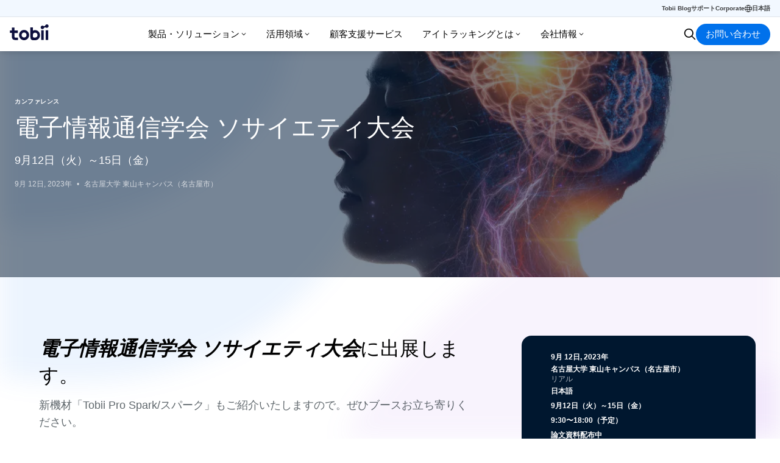

--- FILE ---
content_type: text/html; charset=utf-8
request_url: https://www.tobii.com/ja/events/society2023
body_size: 28681
content:
<!DOCTYPE html><html lang="ja"><head><meta charSet="utf-8"/><meta name="viewport" content="width=device-width"/><script type="application/ld+json">{"@context":"https://schema.org","@type":"Event","name":"電子情報通信学会 ソサイエティ大会","startDate":"2023-09-12T00:00Z","endDate":"2023-09-12T00:00Z","eventAttendanceMode":"https://schema.org/MixedEventAttendanceMode","eventStatus":"https://schema.org/EventScheduled","location":{"@type":"Place","name":"名古屋大学 東山キャンパス（名古屋市）"},"image":"https://a.storyblok.com/f/149538/5e4b362163/tobii-pro-lab-eye-openness-cognitive-process.jpg/m/0x0:4000x2536/1200x0/filters:format(webp):quality(100)","description":"9月12日（火）～15日（金）","organizer":{"@type":"Organization","name":"Tobii","url":"https://www.tobii.com"}}</script><link rel="preload" as="image" imagesrcset="https://a.storyblok.com/f/149538/5e4b362163/tobii-pro-lab-eye-openness-cognitive-process.jpg/m/0x0:4000x2536/720x0/filters:format(webp):quality(80) 720w, https://a.storyblok.com/f/149538/5e4b362163/tobii-pro-lab-eye-openness-cognitive-process.jpg/m/0x0:4000x2536/960x0/filters:format(webp):quality(80) 960w, https://a.storyblok.com/f/149538/5e4b362163/tobii-pro-lab-eye-openness-cognitive-process.jpg/m/0x0:4000x2536/1200x0/filters:format(webp):quality(80) 1200w, https://a.storyblok.com/f/149538/5e4b362163/tobii-pro-lab-eye-openness-cognitive-process.jpg/m/0x0:4000x2536/1600x0/filters:format(webp):quality(80) 1600w, https://a.storyblok.com/f/149538/5e4b362163/tobii-pro-lab-eye-openness-cognitive-process.jpg/m/0x0:4000x2536/1920x0/filters:format(webp):quality(80) 1920w" imagesizes="(min-width: 1201px) 1200px, (min-width: 1601px) 1600px, 100vw"/><title>電子情報通信学会 ソサイエティ大会｜アイトラッキング（視線追跡/視線計測） - Tobii</title><meta name="description" content="トビー・テクノロジーは、電子情報通信学会 ソサイエティ大会に出展します。"/><meta property="og:type" content="website"/><meta property="og:title" content="電子情報通信学会 ソサイエティ大会｜アイトラッキング（視線追跡/視線計測）"/><meta property="og:locale" content="ja"/><meta property="og:image" content="https://a.storyblok.com/f/149538/5e4b362163/tobii-pro-lab-eye-openness-cognitive-process.jpg/m/0x0:4000x2536/1200x0/filters:format(webp):quality(100)"/><meta property="og:description" content="トビー・テクノロジーは、電子情報通信学会 ソサイエティ大会に出展します。"/><meta property="twitter:image" content="https://a.storyblok.com/f/149538/5e4b362163/tobii-pro-lab-eye-openness-cognitive-process.jpg/m/0x0:4000x2536/1200x0/filters:format(webp):quality(100)"/><meta name="twitter:card" content="summary_large_image"/><meta name="twitter:title" content="電子情報通信学会 ソサイエティ大会｜アイトラッキング（視線追跡/視線計測）"/><meta name="twitter:description" content="トビー・テクノロジーは、電子情報通信学会 ソサイエティ大会に出展します。"/><meta name="twitter:image:alt" content="電子情報通信学会 ソサイエティ大会｜アイトラッキング（視線追跡/視線計測）"/><meta name="twitter:site" content="@TobiiTechnology"/><meta property="article:publisher" content="https://www.facebook.com/TobiiAB/"/><meta name="google-site-verification" content="X3sMZw_beFpD2Cc1avbMgrKAUnguoq4V1LCBil1wQds"/><link rel="canonical" href="https://www.tobii.com/ja/events/society2023"/><script type="application/ld+json">{"@context":"https://schema.org","@type":"Organization","image":"https://www.tobii.com/images/tobii-seo-fallback.jpg","url":"https://www.tobii.com","logo":"https://www.tobii.com/images/tobii-logo.png","name":"Tobii Technology K. K.","description":"トビーはアイトラッキング（視線計測装置・視線追跡・視線カメラ）技術の世界最大手で、アテンション・コンピューティングのパイオニアです。学術分野では、心理学、医学、工学部で評価され、また消費者行動、技能伝承/自動化で活用されています。さらにXR/ゲーム/自動車/医療機器などに組込も可能で、次世代インターフェースの開発が実現できます。","address":{"@type":"PostalAddress","streetAddress":"3F SG Square, 7-7-7 Nishigotanda","addressLocality":"Shinagawa-ku","addressCountry":"JP","addressRegion":"Tokyo","postalCode":"141-0031"},"contactPoint":{"@type":"ContactPoint","telephone":"+81-3-6420-3990","email":"sales.jp@tobii.com"}}</script><link rel="apple-touch-icon" sizes="180x180" href="/favicon/apple-touch-icon.png"/><link rel="icon" type="image/png" sizes="32x32" href="/favicon/favicon-32x32.png"/><link rel="icon" type="image/png" sizes="16x16" href="/favicon/favicon-16x16.png"/><link rel="manifest" href="/favicon/site.webmanifest"/><link rel="mask-icon" href="/favicon/safari-pinned-tab.svg" color="#0e103e"/><meta name="msapplication-TileColor" content="#ffffff"/><meta name="theme-color" content="#ffffff"/><script type="application/ld+json">{"@context":"https://schema.org","@type":"BreadcrumbList","itemListElement":[{"@type":"ListItem","position":1,"name":"ホーム","item":"https://www.tobii.com/"},{"@type":"ListItem","position":2,"name":"イベント（学会・展示会・Webinar）","item":"https://www.tobii.com/ja/events"}]}</script><meta name="next-head-count" content="29"/><link rel="preload" href="/_next/static/css/11c982142dc30465.css" as="style"/><link rel="stylesheet" href="/_next/static/css/11c982142dc30465.css" data-n-g=""/><link rel="preload" href="/_next/static/css/fc6e5b7049ad506d.css" as="style"/><link rel="stylesheet" href="/_next/static/css/fc6e5b7049ad506d.css" data-n-p=""/><noscript data-n-css=""></noscript><script defer="" nomodule="" src="/_next/static/chunks/polyfills-c67a75d1b6f99dc8.js"></script><script src="/_next/static/chunks/webpack-94232ce4a9309c98.js" defer=""></script><script src="/_next/static/chunks/framework-8b7974553b1447ee.js" defer=""></script><script src="/_next/static/chunks/main-e7b4a7f5f4efd3f5.js" defer=""></script><script src="/_next/static/chunks/pages/_app-a10ea780587f11a6.js" defer=""></script><script src="/_next/static/chunks/954-cf48d51887feaca1.js" defer=""></script><script src="/_next/static/chunks/626-0456c5e8b536e65a.js" defer=""></script><script src="/_next/static/chunks/402-eb723286e1817e75.js" defer=""></script><script src="/_next/static/chunks/pages/_sites/%5Bsite%5D/%5B%5B...slug%5D%5D-2c1389a5918bea7b.js" defer=""></script><script src="/_next/static/qufuWoGSk78QQb4WRPQqq/_buildManifest.js" defer=""></script><script src="/_next/static/qufuWoGSk78QQb4WRPQqq/_ssgManifest.js" defer=""></script></head><body><div id="__next" data-reactroot=""><main><div class="UtilityBar_utilityBar__6mljH"><div class="UtilityBar_container__uFWhy"><div class="UtilityBar_content__utox8"><nav class="UtilityBar_links__bPPij"><a href="/ja/blog" target="_self" style="color:var(--tobii-link-color)" title="Tobii Blog" class="UtilityBar_link__YYfwo">Tobii Blog</a><a href="/ja/learn-and-support/support" target="_self" style="color:var(--tobii-link-color)" title="サポート" class="UtilityBar_link__YYfwo">サポート</a><a href="https://corporate.tobii.com/" target="_self" style="color:var(--tobii-link-color)" title="Corporate" class="UtilityBar_link__YYfwo">Corporate</a></nav><button class="UtilityBar_languageTrigger__XwZwY" title="言語を選択してください"><svg xmlns="http://www.w3.org/2000/svg" viewBox="0 0 24 24" preserveAspectRatio="xMidYMid" style="--width:0.75rem" class="Icon_icon__rliEl"><g style="fill:none;stroke:currentcolor;stroke-width:2;stroke-linecap:round;stroke-linejoin:round;stroke-miterlimit:10"><ellipse cx="12" cy="12" rx="4" ry="11"></ellipse><path d="M1.5 9h21M1.5 15h21"></path><circle cx="12" cy="12" r="11"></circle></g></svg><span class="UtilityBar_languageText__zzyFV">日本語</span></button></div></div></div><header class="Header_header__FMWNv"><div class="DesktopMenu_desktopMenu__gCqVw"><a href="/" title="Tobii" class="DesktopMenu_logo__hp34V"><span class="visuallyHidden">home</span><svg viewBox="0 0 63 25" fill="var(--signature)" xmlns="http://www.w3.org/2000/svg"><path d="M58.0349 24.5954V9.29545H62.1349V24.5954H58.0349Z" fill="var(--signature)"></path><path d="M50.8349 24.5954V9.29545H54.8349V24.5954H50.8349Z" fill="var(--signature)"></path><path d="M23.1349 12.7955C20.9349 12.7955 19.1349 14.5954 19.1349 16.7954C19.1349 18.9954 20.9349 20.7954 23.1349 20.7954C25.3349 20.7954 27.1349 18.9954 27.1349 16.7954C27.1349 14.5954 25.3349 12.7955 23.1349 12.7955ZM23.1349 24.9955C18.6349 24.9955 15.0349 21.3954 15.0349 16.8954C15.0349 12.3954 18.6349 8.79545 23.1349 8.79545C27.6349 8.79545 31.2349 12.3954 31.2349 16.8954C31.2349 21.3954 27.6349 24.9955 23.1349 24.9955Z" fill="var(--signature)"></path><path d="M40.9349 20.7954H39.5349C39.5349 20.7954 39.5349 20.7954 39.4349 20.7954C38.8349 20.6954 38.2349 20.6954 37.8349 20.2954C37.5349 19.8954 37.4349 19.3954 37.4349 18.4954C37.4349 18.4954 37.4349 17.6954 37.4349 16.5954V16.4954C37.4349 14.1954 38.9349 13.0955 41.1349 13.0955C43.3349 13.0955 44.8349 14.7954 44.8349 17.0954C44.7349 19.1954 43.1349 20.7954 40.9349 20.7954ZM40.9349 9.09545C40.7349 9.09545 40.5349 9.09545 40.3349 9.09545C39.2349 9.19545 38.2349 9.49545 37.3349 9.99545V4.69545H33.3349V19.7954C33.3349 24.3954 35.8349 24.9954 38.5349 24.9954C38.6349 24.9954 40.9349 24.9954 41.0349 24.9954C45.5349 24.9954 48.8349 21.5954 48.8349 17.0954C48.7349 12.4954 45.5349 9.09545 40.9349 9.09545Z" fill="var(--signature)"></path><path d="M11.5349 24.6954C9.73492 24.6954 6.63492 24.8954 5.13492 23.5954C3.83492 22.4954 3.43492 21.1954 3.43492 19.5954V13.4954H0.234924V9.49545H3.43492V5.09545H7.53492V9.59545H13.1349V13.5954H7.53492V15.7955C7.53492 16.3955 7.53492 16.5954 7.53492 17.1954C7.53492 18.5954 7.23492 20.8954 9.33492 20.9954C9.63492 20.9954 13.2349 20.9954 13.2349 20.9954V24.6954H11.5349Z" fill="var(--signature)"></path><path d="M62.6349 1.99545C62.2349 0.59545 60.7349 -0.30455 59.3349 0.0954496C58.3349 0.39545 57.8349 1.09545 57.3349 1.69545C56.9349 2.19545 56.6349 2.59545 56.1349 2.79545C55.5349 2.89545 55.1349 2.69545 54.5349 2.49545C53.8349 2.19545 53.0349 1.79545 52.0349 2.09545C50.6349 2.39545 49.7349 3.89545 50.0349 5.29545V5.49545C50.4349 6.89545 51.9349 7.79545 53.3349 7.39545C54.4349 7.09545 54.9349 6.39545 55.3349 5.79545C55.7349 5.29545 55.9349 4.89545 56.5349 4.69545C57.1349 4.59545 57.5349 4.79545 58.1349 4.99545C58.8349 5.29545 59.5349 5.69545 60.6349 5.39545C62.0349 5.09545 62.9349 3.59545 62.6349 2.19545C62.7349 2.09545 62.7349 2.09545 62.6349 1.99545Z" fill="var(--signature)"></path></svg></a><nav class="DesktopMenu_nav__o0Zfl"><ul class="DesktopMenu_navList__c9bbu"><li class="DesktopMenu_navItem__KGLNf"><span class="DesktopMenu_navItemLink__GFfDD" title="製品・ソリューション" role="button" tabindex="0">製品・ソリューション<span class="DesktopMenu_chevron__y0rSi"><svg xmlns="http://www.w3.org/2000/svg" fill="none" viewBox="0 0 16 17" preserveAspectRatio="xMidYMid" style="--width:0.625rem" class="Icon_icon__rliEl"><path d="M2.895 5.332a.667.667 0 0 1 .94.062L8 10.154l4.165-4.76a.667.667 0 1 1 1.004.878l-4.667 5.334a.667.667 0 0 1-1.004 0L2.832 6.272a.667.667 0 0 1 .063-.94" clip-rule="evenodd"></path></svg></span></span></li><li class="DesktopMenu_navItem__KGLNf"><span class="DesktopMenu_navItemLink__GFfDD" title="活用領域" role="button" tabindex="0">活用領域<span class="DesktopMenu_chevron__y0rSi"><svg xmlns="http://www.w3.org/2000/svg" fill="none" viewBox="0 0 16 17" preserveAspectRatio="xMidYMid" style="--width:0.625rem" class="Icon_icon__rliEl"><path d="M2.895 5.332a.667.667 0 0 1 .94.062L8 10.154l4.165-4.76a.667.667 0 1 1 1.004.878l-4.667 5.334a.667.667 0 0 1-1.004 0L2.832 6.272a.667.667 0 0 1 .063-.94" clip-rule="evenodd"></path></svg></span></span></li><li class="DesktopMenu_navItem__KGLNf"><a href="/ja/products/consulting-services/tobii-insight" class="DesktopMenu_navItemLink__GFfDD DesktopMenu_directLink__VnOud" title="顧客支援サービス" tabindex="0">顧客支援サービス</a></li><li class="DesktopMenu_navItem__KGLNf"><span class="DesktopMenu_navItemLink__GFfDD" title="アイトラッキングとは" role="button" tabindex="0">アイトラッキングとは<span class="DesktopMenu_chevron__y0rSi"><svg xmlns="http://www.w3.org/2000/svg" fill="none" viewBox="0 0 16 17" preserveAspectRatio="xMidYMid" style="--width:0.625rem" class="Icon_icon__rliEl"><path d="M2.895 5.332a.667.667 0 0 1 .94.062L8 10.154l4.165-4.76a.667.667 0 1 1 1.004.878l-4.667 5.334a.667.667 0 0 1-1.004 0L2.832 6.272a.667.667 0 0 1 .063-.94" clip-rule="evenodd"></path></svg></span></span></li><li class="DesktopMenu_navItem__KGLNf"><span class="DesktopMenu_navItemLink__GFfDD" title="会社情報" role="button" tabindex="0">会社情報<span class="DesktopMenu_chevron__y0rSi"><svg xmlns="http://www.w3.org/2000/svg" fill="none" viewBox="0 0 16 17" preserveAspectRatio="xMidYMid" style="--width:0.625rem" class="Icon_icon__rliEl"><path d="M2.895 5.332a.667.667 0 0 1 .94.062L8 10.154l4.165-4.76a.667.667 0 1 1 1.004.878l-4.667 5.334a.667.667 0 0 1-1.004 0L2.832 6.272a.667.667 0 0 1 .063-.94" clip-rule="evenodd"></path></svg></span></span></li></ul></nav><div class="DesktopMenu_langAndSearch__n9S6C"><a href="/search" class="DesktopMenu_searchIcon__3mAIh" title="検索"><span class="visuallyHidden">検索</span><svg xmlns="http://www.w3.org/2000/svg" fill="none" viewBox="0 0 24 24" preserveAspectRatio="xMidYMid" style="--width:1.25rem" class="Icon_icon__rliEl"><path d="M10 1a9 9 0 1 0 5.618 16.032l5.675 5.675a1 1 0 0 0 1.415-1.414l-5.676-5.675A9 9 0 0 0 10 1m-7 9a7 7 0 1 1 14.001 0 7 7 0 0 1-14 0" clip-rule="evenodd"></path></svg></a><a class="HeaderCTA_headerCTA__lP7A2" href="/ja/contact">お問い合わせ</a></div></div></header><div class="MobileMenu_mobileMenu___GhfU"><div class="MobileMenu_mobileMenuHeader__TtW5w"><a href="/" title="Tobii" class="MobileMenu_logo__3PArg"><span class="visuallyHidden">home</span><svg viewBox="0 0 63 25" fill="var(--signature)" xmlns="http://www.w3.org/2000/svg"><path d="M58.0349 24.5954V9.29545H62.1349V24.5954H58.0349Z" fill="var(--signature)"></path><path d="M50.8349 24.5954V9.29545H54.8349V24.5954H50.8349Z" fill="var(--signature)"></path><path d="M23.1349 12.7955C20.9349 12.7955 19.1349 14.5954 19.1349 16.7954C19.1349 18.9954 20.9349 20.7954 23.1349 20.7954C25.3349 20.7954 27.1349 18.9954 27.1349 16.7954C27.1349 14.5954 25.3349 12.7955 23.1349 12.7955ZM23.1349 24.9955C18.6349 24.9955 15.0349 21.3954 15.0349 16.8954C15.0349 12.3954 18.6349 8.79545 23.1349 8.79545C27.6349 8.79545 31.2349 12.3954 31.2349 16.8954C31.2349 21.3954 27.6349 24.9955 23.1349 24.9955Z" fill="var(--signature)"></path><path d="M40.9349 20.7954H39.5349C39.5349 20.7954 39.5349 20.7954 39.4349 20.7954C38.8349 20.6954 38.2349 20.6954 37.8349 20.2954C37.5349 19.8954 37.4349 19.3954 37.4349 18.4954C37.4349 18.4954 37.4349 17.6954 37.4349 16.5954V16.4954C37.4349 14.1954 38.9349 13.0955 41.1349 13.0955C43.3349 13.0955 44.8349 14.7954 44.8349 17.0954C44.7349 19.1954 43.1349 20.7954 40.9349 20.7954ZM40.9349 9.09545C40.7349 9.09545 40.5349 9.09545 40.3349 9.09545C39.2349 9.19545 38.2349 9.49545 37.3349 9.99545V4.69545H33.3349V19.7954C33.3349 24.3954 35.8349 24.9954 38.5349 24.9954C38.6349 24.9954 40.9349 24.9954 41.0349 24.9954C45.5349 24.9954 48.8349 21.5954 48.8349 17.0954C48.7349 12.4954 45.5349 9.09545 40.9349 9.09545Z" fill="var(--signature)"></path><path d="M11.5349 24.6954C9.73492 24.6954 6.63492 24.8954 5.13492 23.5954C3.83492 22.4954 3.43492 21.1954 3.43492 19.5954V13.4954H0.234924V9.49545H3.43492V5.09545H7.53492V9.59545H13.1349V13.5954H7.53492V15.7955C7.53492 16.3955 7.53492 16.5954 7.53492 17.1954C7.53492 18.5954 7.23492 20.8954 9.33492 20.9954C9.63492 20.9954 13.2349 20.9954 13.2349 20.9954V24.6954H11.5349Z" fill="var(--signature)"></path><path d="M62.6349 1.99545C62.2349 0.59545 60.7349 -0.30455 59.3349 0.0954496C58.3349 0.39545 57.8349 1.09545 57.3349 1.69545C56.9349 2.19545 56.6349 2.59545 56.1349 2.79545C55.5349 2.89545 55.1349 2.69545 54.5349 2.49545C53.8349 2.19545 53.0349 1.79545 52.0349 2.09545C50.6349 2.39545 49.7349 3.89545 50.0349 5.29545V5.49545C50.4349 6.89545 51.9349 7.79545 53.3349 7.39545C54.4349 7.09545 54.9349 6.39545 55.3349 5.79545C55.7349 5.29545 55.9349 4.89545 56.5349 4.69545C57.1349 4.59545 57.5349 4.79545 58.1349 4.99545C58.8349 5.29545 59.5349 5.69545 60.6349 5.39545C62.0349 5.09545 62.9349 3.59545 62.6349 2.19545C62.7349 2.09545 62.7349 2.09545 62.6349 1.99545Z" fill="var(--signature)"></path></svg></a><div class="MobileMenu_navBtnContainer__sXoxQ"><div class="MobileMenu_langAndSearch__lgakl"><a href="/search" title="検索"><span class="visuallyHidden">検索</span><svg xmlns="http://www.w3.org/2000/svg" fill="none" viewBox="0 0 24 24" preserveAspectRatio="xMidYMid" style="--width:1.25rem;--color:var(--signature)" class="Icon_icon__rliEl"><path d="M10 1a9 9 0 1 0 5.618 16.032l5.675 5.675a1 1 0 0 0 1.415-1.414l-5.676-5.675A9 9 0 0 0 10 1m-7 9a7 7 0 1 1 14.001 0 7 7 0 0 1-14 0" clip-rule="evenodd"></path></svg></a></div><a class="HeaderCTA_headerCTA__lP7A2" href="/ja/contact">お問い合わせ</a><button class="MobileMenu_mobileNavButton__R_JFS" title="ページ"><svg xmlns="http://www.w3.org/2000/svg" fill="none" viewBox="0 0 32 32" preserveAspectRatio="xMidYMid" style="--width:1.5625rem;--color:var(--signature)" class="Icon_icon__rliEl"><path fill="currentColor" fill-rule="evenodd" d="M2.666 6.667c0-.737.597-1.334 1.334-1.334h24A1.333 1.333 0 1 1 28 8H4a1.333 1.333 0 0 1-1.334-1.333M2.666 16c0-.736.597-1.333 1.334-1.333h24a1.333 1.333 0 0 1 0 2.666H4A1.333 1.333 0 0 1 2.666 16M2.666 25.333C2.666 24.597 3.263 24 4 24h24a1.333 1.333 0 1 1 0 2.667H4a1.333 1.333 0 0 1-1.334-1.334" clip-rule="evenodd"></path><path fill="currentColor" fill-rule="evenodd" d="M2.666 6.667c0-.737.597-1.334 1.334-1.334h24A1.333 1.333 0 1 1 28 8H4a1.333 1.333 0 0 1-1.334-1.333M2.666 16c0-.736.597-1.333 1.334-1.333h24a1.333 1.333 0 0 1 0 2.666H4A1.333 1.333 0 0 1 2.666 16M2.666 25.333C2.666 24.597 3.263 24 4 24h24a1.333 1.333 0 1 1 0 2.667H4a1.333 1.333 0 0 1-1.334-1.334" clip-rule="evenodd"></path></svg></button></div></div><div class="MobileMenu_mobileInner__pFQYb" style="height:calc(var(--mobile-inner-height) - var(--header-height)"><nav class="MobileMenu_mobileNav__pY6hk"></nav></div></div><section class="FeaturedHero_featuredHero__HIIS5"><div class="FeaturedHero_imageContainer__Xjfh_"><span style="box-sizing:border-box;display:block;overflow:hidden;width:initial;height:initial;background:none;opacity:1;border:0;margin:0;padding:0;position:absolute;top:0;left:0;bottom:0;right:0"><img alt="電子情報通信学会 ソサイエティ大会" sizes="(min-width: 1201px) 1200px, (min-width: 1601px) 1600px, 100vw" srcSet="https://a.storyblok.com/f/149538/5e4b362163/tobii-pro-lab-eye-openness-cognitive-process.jpg/m/0x0:4000x2536/720x0/filters:format(webp):quality(80) 720w, https://a.storyblok.com/f/149538/5e4b362163/tobii-pro-lab-eye-openness-cognitive-process.jpg/m/0x0:4000x2536/960x0/filters:format(webp):quality(80) 960w, https://a.storyblok.com/f/149538/5e4b362163/tobii-pro-lab-eye-openness-cognitive-process.jpg/m/0x0:4000x2536/1200x0/filters:format(webp):quality(80) 1200w, https://a.storyblok.com/f/149538/5e4b362163/tobii-pro-lab-eye-openness-cognitive-process.jpg/m/0x0:4000x2536/1600x0/filters:format(webp):quality(80) 1600w, https://a.storyblok.com/f/149538/5e4b362163/tobii-pro-lab-eye-openness-cognitive-process.jpg/m/0x0:4000x2536/1920x0/filters:format(webp):quality(80) 1920w" src="https://a.storyblok.com/f/149538/5e4b362163/tobii-pro-lab-eye-openness-cognitive-process.jpg/m/0x0:4000x2536/1920x0/filters:format(webp):quality(80)" decoding="async" data-nimg="fill" style="position:absolute;top:0;left:0;bottom:0;right:0;box-sizing:border-box;padding:0;border:none;margin:auto;display:block;width:0;height:0;min-width:100%;max-width:100%;min-height:100%;max-height:100%;object-fit:cover"/></span></div><div class="FeaturedHero_overlay__MRoWy"></div><div class="container_xWide__8crXJ FeaturedHero_content__UgXZe"><p class="FeaturedHero_label__SeF45">カンファレンス </p><h1 class="FeaturedHero_title__Kq6Vx">電子情報通信学会 ソサイエティ大会</h1><p class="FeaturedHero_preamble__WQ24y">9月12日（火）～15日（金）</p><ul class="ArticleHeading_detailsList__6tH_B undefined"><li>9月 12日, 2023年</li><li>名古屋大学 東山キャンパス（名古屋市）</li></ul><div class="FeaturedHero_buttonContainer__xv1_w"></div></div></section><section class="container_wide__9cQ38 WithSidebar_withSidebar__Ornk3" data-grid-ratio="2:1"><section class="WithSidebar_body__r_leS WithSidebar_column__yNaco"><div style="--display:block" class="MediaQueryHider_hideAboveDesktop__E_6uH"><section class="Details_details__58D0_"><div class="Details_detailsWrapper__t26Cc"><div class="Details_detail__4UGB8"><span style="box-sizing:border-box;display:inline-block;overflow:hidden;width:initial;height:initial;background:none;opacity:1;border:0;margin:0;padding:0;position:relative;max-width:100%"><span style="box-sizing:border-box;display:block;width:initial;height:initial;background:none;opacity:1;border:0;margin:0;padding:0;max-width:100%"><img style="display:block;max-width:100%;width:initial;height:initial;background:none;opacity:1;border:0;margin:0;padding:0" alt="" aria-hidden="true" src="data:image/svg+xml,%3csvg%20xmlns=%27http://www.w3.org/2000/svg%27%20version=%271.1%27%20width=%2724%27%20height=%2724%27/%3e"/></span><img alt="" src="[data-uri]" decoding="async" data-nimg="intrinsic" style="position:absolute;top:0;left:0;bottom:0;right:0;box-sizing:border-box;padding:0;border:none;margin:auto;display:block;width:0;height:0;min-width:100%;max-width:100%;min-height:100%;max-height:100%"/><noscript><img alt="" srcSet="/svg/icons/symbolicon-calendar.svg 1x" src="/svg/icons/symbolicon-calendar.svg" decoding="async" data-nimg="intrinsic" style="position:absolute;top:0;left:0;bottom:0;right:0;box-sizing:border-box;padding:0;border:none;margin:auto;display:block;width:0;height:0;min-width:100%;max-width:100%;min-height:100%;max-height:100%" loading="lazy"/></noscript></span><div class="Details_wrapper__gmaa4"><p class="Details_title__3QA_7">9月 12日, 2023年</p></div></div><div class="Details_detail__4UGB8"><span style="box-sizing:border-box;display:inline-block;overflow:hidden;width:initial;height:initial;background:none;opacity:1;border:0;margin:0;padding:0;position:relative;max-width:100%"><span style="box-sizing:border-box;display:block;width:initial;height:initial;background:none;opacity:1;border:0;margin:0;padding:0;max-width:100%"><img style="display:block;max-width:100%;width:initial;height:initial;background:none;opacity:1;border:0;margin:0;padding:0" alt="" aria-hidden="true" src="data:image/svg+xml,%3csvg%20xmlns=%27http://www.w3.org/2000/svg%27%20version=%271.1%27%20width=%2724%27%20height=%2724%27/%3e"/></span><img alt="" src="[data-uri]" decoding="async" data-nimg="intrinsic" style="position:absolute;top:0;left:0;bottom:0;right:0;box-sizing:border-box;padding:0;border:none;margin:auto;display:block;width:0;height:0;min-width:100%;max-width:100%;min-height:100%;max-height:100%"/><noscript><img alt="" srcSet="/svg/icons/location.svg 1x" src="/svg/icons/location.svg" decoding="async" data-nimg="intrinsic" style="position:absolute;top:0;left:0;bottom:0;right:0;box-sizing:border-box;padding:0;border:none;margin:auto;display:block;width:0;height:0;min-width:100%;max-width:100%;min-height:100%;max-height:100%" loading="lazy"/></noscript></span><div class="Details_wrapper__gmaa4"><p class="Details_title__3QA_7">名古屋大学 東山キャンパス（名古屋市）</p><p class="Details_subtitle__0d69E">リアル</p></div></div><div class="Details_detail__4UGB8"><span style="box-sizing:border-box;display:inline-block;overflow:hidden;width:initial;height:initial;background:none;opacity:1;border:0;margin:0;padding:0;position:relative;max-width:100%"><span style="box-sizing:border-box;display:block;width:initial;height:initial;background:none;opacity:1;border:0;margin:0;padding:0;max-width:100%"><img style="display:block;max-width:100%;width:initial;height:initial;background:none;opacity:1;border:0;margin:0;padding:0" alt="" aria-hidden="true" src="data:image/svg+xml,%3csvg%20xmlns=%27http://www.w3.org/2000/svg%27%20version=%271.1%27%20width=%2724%27%20height=%2724%27/%3e"/></span><img alt="" src="[data-uri]" decoding="async" data-nimg="intrinsic" style="position:absolute;top:0;left:0;bottom:0;right:0;box-sizing:border-box;padding:0;border:none;margin:auto;display:block;width:0;height:0;min-width:100%;max-width:100%;min-height:100%;max-height:100%"/><noscript><img alt="" srcSet="/svg/icons/world.svg 1x" src="/svg/icons/world.svg" decoding="async" data-nimg="intrinsic" style="position:absolute;top:0;left:0;bottom:0;right:0;box-sizing:border-box;padding:0;border:none;margin:auto;display:block;width:0;height:0;min-width:100%;max-width:100%;min-height:100%;max-height:100%" loading="lazy"/></noscript></span><div class="Details_wrapper__gmaa4"><p class="Details_title__3QA_7">日本語</p></div></div><div class="Details_detail__4UGB8"><span style="box-sizing:border-box;display:inline-block;overflow:hidden;width:initial;height:initial;background:none;opacity:1;border:0;margin:0;padding:0;position:relative;max-width:100%"><span style="box-sizing:border-box;display:block;width:initial;height:initial;background:none;opacity:1;border:0;margin:0;padding:0;max-width:100%"><img style="display:block;max-width:100%;width:initial;height:initial;background:none;opacity:1;border:0;margin:0;padding:0" alt="" aria-hidden="true" src="data:image/svg+xml,%3csvg%20xmlns=%27http://www.w3.org/2000/svg%27%20version=%271.1%27%20width=%2724%27%20height=%2724%27/%3e"/></span><img alt="" src="[data-uri]" decoding="async" data-nimg="intrinsic" style="position:absolute;top:0;left:0;bottom:0;right:0;box-sizing:border-box;padding:0;border:none;margin:auto;display:block;width:0;height:0;min-width:100%;max-width:100%;min-height:100%;max-height:100%"/><noscript><img alt="" srcSet="/svg/icons/symbolicons-calendar.svg 1x" src="/svg/icons/symbolicons-calendar.svg" decoding="async" data-nimg="intrinsic" style="position:absolute;top:0;left:0;bottom:0;right:0;box-sizing:border-box;padding:0;border:none;margin:auto;display:block;width:0;height:0;min-width:100%;max-width:100%;min-height:100%;max-height:100%" loading="lazy"/></noscript></span><div class="Details_wrapper__gmaa4"><p class="Details_title__3QA_7">9月12日（火）～15日（金）</p></div></div><div class="Details_detail__4UGB8"><span style="box-sizing:border-box;display:inline-block;overflow:hidden;width:initial;height:initial;background:none;opacity:1;border:0;margin:0;padding:0;position:relative;max-width:100%"><span style="box-sizing:border-box;display:block;width:initial;height:initial;background:none;opacity:1;border:0;margin:0;padding:0;max-width:100%"><img style="display:block;max-width:100%;width:initial;height:initial;background:none;opacity:1;border:0;margin:0;padding:0" alt="" aria-hidden="true" src="data:image/svg+xml,%3csvg%20xmlns=%27http://www.w3.org/2000/svg%27%20version=%271.1%27%20width=%2724%27%20height=%2724%27/%3e"/></span><img alt="" src="[data-uri]" decoding="async" data-nimg="intrinsic" style="position:absolute;top:0;left:0;bottom:0;right:0;box-sizing:border-box;padding:0;border:none;margin:auto;display:block;width:0;height:0;min-width:100%;max-width:100%;min-height:100%;max-height:100%"/><noscript><img alt="" srcSet="/svg/icons/symbolicons-clock.svg 1x" src="/svg/icons/symbolicons-clock.svg" decoding="async" data-nimg="intrinsic" style="position:absolute;top:0;left:0;bottom:0;right:0;box-sizing:border-box;padding:0;border:none;margin:auto;display:block;width:0;height:0;min-width:100%;max-width:100%;min-height:100%;max-height:100%" loading="lazy"/></noscript></span><div class="Details_wrapper__gmaa4"><p class="Details_title__3QA_7">9:30〜18:00（予定）</p></div></div><div class="Details_detail__4UGB8"><span style="box-sizing:border-box;display:inline-block;overflow:hidden;width:initial;height:initial;background:none;opacity:1;border:0;margin:0;padding:0;position:relative;max-width:100%"><span style="box-sizing:border-box;display:block;width:initial;height:initial;background:none;opacity:1;border:0;margin:0;padding:0;max-width:100%"><img style="display:block;max-width:100%;width:initial;height:initial;background:none;opacity:1;border:0;margin:0;padding:0" alt="" aria-hidden="true" src="data:image/svg+xml,%3csvg%20xmlns=%27http://www.w3.org/2000/svg%27%20version=%271.1%27%20width=%2724%27%20height=%2724%27/%3e"/></span><img alt="" src="[data-uri]" decoding="async" data-nimg="intrinsic" style="position:absolute;top:0;left:0;bottom:0;right:0;box-sizing:border-box;padding:0;border:none;margin:auto;display:block;width:0;height:0;min-width:100%;max-width:100%;min-height:100%;max-height:100%"/><noscript><img alt="" srcSet="/svg/icons/custom-flag.svg 1x" src="/svg/icons/custom-flag.svg" decoding="async" data-nimg="intrinsic" style="position:absolute;top:0;left:0;bottom:0;right:0;box-sizing:border-box;padding:0;border:none;margin:auto;display:block;width:0;height:0;min-width:100%;max-width:100%;min-height:100%;max-height:100%" loading="lazy"/></noscript></span><div class="Details_wrapper__gmaa4"><p class="Details_title__3QA_7">論文資料配布中</p></div></div></div></section></div><div style="display:contents" data-blok-c="{&quot;name&quot;:&quot;editorial&quot;,&quot;space&quot;:&quot;149538&quot;,&quot;uid&quot;:&quot;95c6f085-4eff-4b68-af4e-b3acb60c0646&quot;,&quot;id&quot;:&quot;357135956&quot;}" data-blok-uid="357135956-95c6f085-4eff-4b68-af4e-b3acb60c0646"><div class="Editorial_editorial__KJ26j Editorial_none__qA9SB"><section id=""><h2 class="visuallyHidden"></h2><div style="display:contents" data-blok-c="{&quot;name&quot;:&quot;editorialMarkdown&quot;,&quot;space&quot;:&quot;149538&quot;,&quot;uid&quot;:&quot;5b21737f-a356-4c69-9852-51e4cc58c8c9&quot;,&quot;id&quot;:&quot;357135956&quot;}" data-blok-uid="357135956-5b21737f-a356-4c69-9852-51e4cc58c8c9"><div class="container_narrow__1gN5_ EditorialCopy_copy__W_6Z8"><div class="RichText_richText__tFbzn RichText_alignLeft__FXiI8"><h2 class="RichText_heading__pqpUs heading-2"><em class="RichText_italic__NoFGQ"><strong class="RichText_bold__zfQeQ">電子情報通信学会 ソサイエティ大会</strong></em>に出展します。</h2><p class="RichText_paragraph__ECeVd">新機材「Tobii Pro Spark/スパーク」もご紹介いたしますので。ぜひブースお立ち寄りください。</p><p class="RichText_paragraph__ECeVd"><a href="https://www.ieice.org/jpn_r/activities/taikai/society/2023/" target="_self" style="color:var(--tobii-link-color)">学会の詳細はこちら</a></p></div></div></div></section></div></div></section><section class="WithSidebar_sidebar__iwAZx WithSidebar_column__yNaco"><div style="--display:block" class="MediaQueryHider_hideBelowDesktop__WYtmd"><section class="Details_details__58D0_"><div class="Details_detailsWrapper__t26Cc"><div class="Details_detail__4UGB8"><span style="box-sizing:border-box;display:inline-block;overflow:hidden;width:initial;height:initial;background:none;opacity:1;border:0;margin:0;padding:0;position:relative;max-width:100%"><span style="box-sizing:border-box;display:block;width:initial;height:initial;background:none;opacity:1;border:0;margin:0;padding:0;max-width:100%"><img style="display:block;max-width:100%;width:initial;height:initial;background:none;opacity:1;border:0;margin:0;padding:0" alt="" aria-hidden="true" src="data:image/svg+xml,%3csvg%20xmlns=%27http://www.w3.org/2000/svg%27%20version=%271.1%27%20width=%2724%27%20height=%2724%27/%3e"/></span><img alt="" src="[data-uri]" decoding="async" data-nimg="intrinsic" style="position:absolute;top:0;left:0;bottom:0;right:0;box-sizing:border-box;padding:0;border:none;margin:auto;display:block;width:0;height:0;min-width:100%;max-width:100%;min-height:100%;max-height:100%"/><noscript><img alt="" srcSet="/svg/icons/symbolicon-calendar-date.svg 1x" src="/svg/icons/symbolicon-calendar-date.svg" decoding="async" data-nimg="intrinsic" style="position:absolute;top:0;left:0;bottom:0;right:0;box-sizing:border-box;padding:0;border:none;margin:auto;display:block;width:0;height:0;min-width:100%;max-width:100%;min-height:100%;max-height:100%" loading="lazy"/></noscript></span><div class="Details_wrapper__gmaa4"><p class="Details_title__3QA_7">9月 12日, 2023年</p></div></div><div class="Details_detail__4UGB8"><span style="box-sizing:border-box;display:inline-block;overflow:hidden;width:initial;height:initial;background:none;opacity:1;border:0;margin:0;padding:0;position:relative;max-width:100%"><span style="box-sizing:border-box;display:block;width:initial;height:initial;background:none;opacity:1;border:0;margin:0;padding:0;max-width:100%"><img style="display:block;max-width:100%;width:initial;height:initial;background:none;opacity:1;border:0;margin:0;padding:0" alt="" aria-hidden="true" src="data:image/svg+xml,%3csvg%20xmlns=%27http://www.w3.org/2000/svg%27%20version=%271.1%27%20width=%2724%27%20height=%2724%27/%3e"/></span><img alt="" src="[data-uri]" decoding="async" data-nimg="intrinsic" style="position:absolute;top:0;left:0;bottom:0;right:0;box-sizing:border-box;padding:0;border:none;margin:auto;display:block;width:0;height:0;min-width:100%;max-width:100%;min-height:100%;max-height:100%"/><noscript><img alt="" srcSet="/svg/icons/location.svg 1x" src="/svg/icons/location.svg" decoding="async" data-nimg="intrinsic" style="position:absolute;top:0;left:0;bottom:0;right:0;box-sizing:border-box;padding:0;border:none;margin:auto;display:block;width:0;height:0;min-width:100%;max-width:100%;min-height:100%;max-height:100%" loading="lazy"/></noscript></span><div class="Details_wrapper__gmaa4"><p class="Details_title__3QA_7">名古屋大学 東山キャンパス（名古屋市）</p><p class="Details_subtitle__0d69E">リアル</p></div></div><div class="Details_detail__4UGB8"><span style="box-sizing:border-box;display:inline-block;overflow:hidden;width:initial;height:initial;background:none;opacity:1;border:0;margin:0;padding:0;position:relative;max-width:100%"><span style="box-sizing:border-box;display:block;width:initial;height:initial;background:none;opacity:1;border:0;margin:0;padding:0;max-width:100%"><img style="display:block;max-width:100%;width:initial;height:initial;background:none;opacity:1;border:0;margin:0;padding:0" alt="" aria-hidden="true" src="data:image/svg+xml,%3csvg%20xmlns=%27http://www.w3.org/2000/svg%27%20version=%271.1%27%20width=%2724%27%20height=%2724%27/%3e"/></span><img alt="" src="[data-uri]" decoding="async" data-nimg="intrinsic" style="position:absolute;top:0;left:0;bottom:0;right:0;box-sizing:border-box;padding:0;border:none;margin:auto;display:block;width:0;height:0;min-width:100%;max-width:100%;min-height:100%;max-height:100%"/><noscript><img alt="" srcSet="/svg/icons/world.svg 1x" src="/svg/icons/world.svg" decoding="async" data-nimg="intrinsic" style="position:absolute;top:0;left:0;bottom:0;right:0;box-sizing:border-box;padding:0;border:none;margin:auto;display:block;width:0;height:0;min-width:100%;max-width:100%;min-height:100%;max-height:100%" loading="lazy"/></noscript></span><div class="Details_wrapper__gmaa4"><p class="Details_title__3QA_7">日本語</p></div></div><div class="Details_detail__4UGB8"><span style="box-sizing:border-box;display:inline-block;overflow:hidden;width:initial;height:initial;background:none;opacity:1;border:0;margin:0;padding:0;position:relative;max-width:100%"><span style="box-sizing:border-box;display:block;width:initial;height:initial;background:none;opacity:1;border:0;margin:0;padding:0;max-width:100%"><img style="display:block;max-width:100%;width:initial;height:initial;background:none;opacity:1;border:0;margin:0;padding:0" alt="" aria-hidden="true" src="data:image/svg+xml,%3csvg%20xmlns=%27http://www.w3.org/2000/svg%27%20version=%271.1%27%20width=%2724%27%20height=%2724%27/%3e"/></span><img alt="" src="[data-uri]" decoding="async" data-nimg="intrinsic" style="position:absolute;top:0;left:0;bottom:0;right:0;box-sizing:border-box;padding:0;border:none;margin:auto;display:block;width:0;height:0;min-width:100%;max-width:100%;min-height:100%;max-height:100%"/><noscript><img alt="" srcSet="/svg/icons/symbolicons-calendar.svg 1x" src="/svg/icons/symbolicons-calendar.svg" decoding="async" data-nimg="intrinsic" style="position:absolute;top:0;left:0;bottom:0;right:0;box-sizing:border-box;padding:0;border:none;margin:auto;display:block;width:0;height:0;min-width:100%;max-width:100%;min-height:100%;max-height:100%" loading="lazy"/></noscript></span><div class="Details_wrapper__gmaa4"><p class="Details_title__3QA_7">9月12日（火）～15日（金）</p></div></div><div class="Details_detail__4UGB8"><span style="box-sizing:border-box;display:inline-block;overflow:hidden;width:initial;height:initial;background:none;opacity:1;border:0;margin:0;padding:0;position:relative;max-width:100%"><span style="box-sizing:border-box;display:block;width:initial;height:initial;background:none;opacity:1;border:0;margin:0;padding:0;max-width:100%"><img style="display:block;max-width:100%;width:initial;height:initial;background:none;opacity:1;border:0;margin:0;padding:0" alt="" aria-hidden="true" src="data:image/svg+xml,%3csvg%20xmlns=%27http://www.w3.org/2000/svg%27%20version=%271.1%27%20width=%2724%27%20height=%2724%27/%3e"/></span><img alt="" src="[data-uri]" decoding="async" data-nimg="intrinsic" style="position:absolute;top:0;left:0;bottom:0;right:0;box-sizing:border-box;padding:0;border:none;margin:auto;display:block;width:0;height:0;min-width:100%;max-width:100%;min-height:100%;max-height:100%"/><noscript><img alt="" srcSet="/svg/icons/symbolicons-clock.svg 1x" src="/svg/icons/symbolicons-clock.svg" decoding="async" data-nimg="intrinsic" style="position:absolute;top:0;left:0;bottom:0;right:0;box-sizing:border-box;padding:0;border:none;margin:auto;display:block;width:0;height:0;min-width:100%;max-width:100%;min-height:100%;max-height:100%" loading="lazy"/></noscript></span><div class="Details_wrapper__gmaa4"><p class="Details_title__3QA_7">9:30〜18:00（予定）</p></div></div><div class="Details_detail__4UGB8"><span style="box-sizing:border-box;display:inline-block;overflow:hidden;width:initial;height:initial;background:none;opacity:1;border:0;margin:0;padding:0;position:relative;max-width:100%"><span style="box-sizing:border-box;display:block;width:initial;height:initial;background:none;opacity:1;border:0;margin:0;padding:0;max-width:100%"><img style="display:block;max-width:100%;width:initial;height:initial;background:none;opacity:1;border:0;margin:0;padding:0" alt="" aria-hidden="true" src="data:image/svg+xml,%3csvg%20xmlns=%27http://www.w3.org/2000/svg%27%20version=%271.1%27%20width=%2724%27%20height=%2724%27/%3e"/></span><img alt="" src="[data-uri]" decoding="async" data-nimg="intrinsic" style="position:absolute;top:0;left:0;bottom:0;right:0;box-sizing:border-box;padding:0;border:none;margin:auto;display:block;width:0;height:0;min-width:100%;max-width:100%;min-height:100%;max-height:100%"/><noscript><img alt="" srcSet="/svg/icons/custom-flag.svg 1x" src="/svg/icons/custom-flag.svg" decoding="async" data-nimg="intrinsic" style="position:absolute;top:0;left:0;bottom:0;right:0;box-sizing:border-box;padding:0;border:none;margin:auto;display:block;width:0;height:0;min-width:100%;max-width:100%;min-height:100%;max-height:100%" loading="lazy"/></noscript></span><div class="Details_wrapper__gmaa4"><p class="Details_title__3QA_7">論文資料配布中</p></div></div></div></section></div><section class="Tags_tags__JusQF"><article class="Tags_tagList__EuhUF"><h5 class="label">タイプ</h5><ul><li><a href="/ja/events?types=conference#filter" title="カンファレンス " class="Button_button__WqJhY Button_tag__wPMb4">カンファレンス </a></li></ul></article><article class="Tags_tagList__EuhUF"><h5 class="label">製品</h5><ul><li><a href="/ja/events?products=wearables#filter" title="ウェアラブル" class="Button_button__WqJhY Button_tag__wPMb4">ウェアラブル</a></li><li><a href="/ja/events?products=screen-based-eye-trackers#filter" title="スクリーンベースアイトラッカー" class="Button_button__WqJhY Button_tag__wPMb4">スクリーンベースアイトラッカー</a></li></ul></article><article class="Tags_tagList__EuhUF"><h5 class="label">ソリューション</h5><ul><li><a href="/ja/events?solutions=cognitive-and-psychological-research#filter" title="認知科学・心理学研究" class="Button_button__WqJhY Button_tag__wPMb4">認知科学・心理学研究</a></li></ul></article></section><section class="Share_share__s8_3v"><div><div class="Share_item__mgXv2"><a href="https://www.facebook.com/sharer/sharer.php?u=" title="Facebookで共有する" target="_self"><svg xmlns="http://www.w3.org/2000/svg" fill="none" viewBox="0 0 12 12" preserveAspectRatio="xMidYMid" style="--width:0.875rem;--color:var(--black)" class="Icon_icon__rliEl"><path fill="#fff" d="m9.023 6.75.329-2.156H7.266V3.187c0-.609.28-1.171 1.218-1.171h.961V.164S8.578 0 7.758 0C6.047 0 4.922 1.055 4.922 2.93v1.664H3V6.75h1.922V12h2.344V6.75z"></path></svg></a></div><div class="Share_item__mgXv2"><a href="https://www.linkedin.com/shareArticle?mini=true&amp;url=" title="LinkedInで共有する" target="_self"><svg xmlns="http://www.w3.org/2000/svg" fill="none" viewBox="0 0 12 12" preserveAspectRatio="xMidYMid" style="--width:0.875rem;--color:var(--black)" class="Icon_icon__rliEl"><path fill="#fff" d="M2.679 12V3.973H.188V12zm-1.26-9.1c.804 0 1.447-.672 1.447-1.477C2.866.644 2.223 0 1.42 0A1.43 1.43 0 0 0 0 1.423c0 .805.643 1.476 1.42 1.476M12 12V7.597c0-2.147-.482-3.812-3-3.812-1.205 0-2.009.671-2.357 1.289h-.027v-1.1H4.232V12h2.491V8.027c0-1.047.188-2.04 1.473-2.04s1.313 1.18 1.313 2.12V12z"></path></svg></a></div><div class="Share_item__mgXv2"><a href="https://twitter.com/intent/tweet?url=" title="Xで共有する" target="_self"><svg xmlns="http://www.w3.org/2000/svg" fill="none" viewBox="0 0 1200 1227" preserveAspectRatio="xMidYMid" style="--width:0.875rem;--color:var(--black)" class="Icon_icon__rliEl"><path fill="#fff" d="M714.163 519.284 1160.89 0h-105.86L667.137 450.887 357.328 0H0l468.492 681.821L0 1226.37h105.866l409.625-476.152 327.181 476.152H1200L714.137 519.284zM569.165 687.828l-47.468-67.894-377.686-540.24h162.604l304.797 435.991 47.468 67.894 396.2 566.721H892.476L569.165 687.854z"></path></svg></a></div></div></section></section></section><div id="cta-section"></div></main><nav class="Breadcrumbs_breadcrumbs__xxwzp Breadcrumbs_main__pU1AI"><ul class="Breadcrumbs_inner__TQpml"><li><svg xmlns="http://www.w3.org/2000/svg" fill="none" viewBox="0 0 13 13" preserveAspectRatio="xMidYMid" style="--width:0.875rem;--color:var(--foreground-idisabled)" class="Icon_icon__rliEl"><path d="M3.926 2.352A.54.54 0 0 1 4.69 2.3l4.334 3.791a.542.542 0 0 1 0 .816L4.69 10.699a.542.542 0 1 1-.713-.815L7.844 6.5 3.977 3.116a.54.54 0 0 1-.051-.764" clip-rule="evenodd"></path></svg><a href="/ja">ホーム</a></li><li><svg xmlns="http://www.w3.org/2000/svg" fill="none" viewBox="0 0 13 13" preserveAspectRatio="xMidYMid" style="--width:0.875rem;--color:var(--foreground-idisabled)" class="Icon_icon__rliEl"><path d="M3.926 2.352A.54.54 0 0 1 4.69 2.3l4.334 3.791a.542.542 0 0 1 0 .816L4.69 10.699a.542.542 0 1 1-.713-.815L7.844 6.5 3.977 3.116a.54.54 0 0 1-.051-.764" clip-rule="evenodd"></path></svg><a href="/ja/events">イベント（学会・展示会・Webinar）</a></li></ul></nav><footer class="container_fluid__iK3XV Footer_footer__Na5Z3 Footer_main__kG2rL"><div class="container_xWide__8crXJ"><div class="Footer_footerHeader__qPlHN"><svg viewBox="0 0 63 25" fill="var(--white)" xmlns="http://www.w3.org/2000/svg"><path d="M58.0349 24.5954V9.29545H62.1349V24.5954H58.0349Z" fill="var(--white)"></path><path d="M50.8349 24.5954V9.29545H54.8349V24.5954H50.8349Z" fill="var(--white)"></path><path d="M23.1349 12.7955C20.9349 12.7955 19.1349 14.5954 19.1349 16.7954C19.1349 18.9954 20.9349 20.7954 23.1349 20.7954C25.3349 20.7954 27.1349 18.9954 27.1349 16.7954C27.1349 14.5954 25.3349 12.7955 23.1349 12.7955ZM23.1349 24.9955C18.6349 24.9955 15.0349 21.3954 15.0349 16.8954C15.0349 12.3954 18.6349 8.79545 23.1349 8.79545C27.6349 8.79545 31.2349 12.3954 31.2349 16.8954C31.2349 21.3954 27.6349 24.9955 23.1349 24.9955Z" fill="var(--white)"></path><path d="M40.9349 20.7954H39.5349C39.5349 20.7954 39.5349 20.7954 39.4349 20.7954C38.8349 20.6954 38.2349 20.6954 37.8349 20.2954C37.5349 19.8954 37.4349 19.3954 37.4349 18.4954C37.4349 18.4954 37.4349 17.6954 37.4349 16.5954V16.4954C37.4349 14.1954 38.9349 13.0955 41.1349 13.0955C43.3349 13.0955 44.8349 14.7954 44.8349 17.0954C44.7349 19.1954 43.1349 20.7954 40.9349 20.7954ZM40.9349 9.09545C40.7349 9.09545 40.5349 9.09545 40.3349 9.09545C39.2349 9.19545 38.2349 9.49545 37.3349 9.99545V4.69545H33.3349V19.7954C33.3349 24.3954 35.8349 24.9954 38.5349 24.9954C38.6349 24.9954 40.9349 24.9954 41.0349 24.9954C45.5349 24.9954 48.8349 21.5954 48.8349 17.0954C48.7349 12.4954 45.5349 9.09545 40.9349 9.09545Z" fill="var(--white)"></path><path d="M11.5349 24.6954C9.73492 24.6954 6.63492 24.8954 5.13492 23.5954C3.83492 22.4954 3.43492 21.1954 3.43492 19.5954V13.4954H0.234924V9.49545H3.43492V5.09545H7.53492V9.59545H13.1349V13.5954H7.53492V15.7955C7.53492 16.3955 7.53492 16.5954 7.53492 17.1954C7.53492 18.5954 7.23492 20.8954 9.33492 20.9954C9.63492 20.9954 13.2349 20.9954 13.2349 20.9954V24.6954H11.5349Z" fill="var(--white)"></path><path d="M62.6349 1.99545C62.2349 0.59545 60.7349 -0.30455 59.3349 0.0954496C58.3349 0.39545 57.8349 1.09545 57.3349 1.69545C56.9349 2.19545 56.6349 2.59545 56.1349 2.79545C55.5349 2.89545 55.1349 2.69545 54.5349 2.49545C53.8349 2.19545 53.0349 1.79545 52.0349 2.09545C50.6349 2.39545 49.7349 3.89545 50.0349 5.29545V5.49545C50.4349 6.89545 51.9349 7.79545 53.3349 7.39545C54.4349 7.09545 54.9349 6.39545 55.3349 5.79545C55.7349 5.29545 55.9349 4.89545 56.5349 4.69545C57.1349 4.59545 57.5349 4.79545 58.1349 4.99545C58.8349 5.29545 59.5349 5.69545 60.6349 5.39545C62.0349 5.09545 62.9349 3.59545 62.6349 2.19545C62.7349 2.09545 62.7349 2.09545 62.6349 1.99545Z" fill="var(--white)"></path></svg><ul><li><button class="Footer_langPicker__jddDg" title="言語を選択してください"><span class="visuallyHidden">言語を選択してください</span><svg xmlns="http://www.w3.org/2000/svg" viewBox="0 0 24 24" preserveAspectRatio="xMidYMid" style="--width:1.25rem;--color:var(--white)" class="Icon_icon__rliEl"><g style="fill:none;stroke:currentcolor;stroke-width:2;stroke-linecap:round;stroke-linejoin:round;stroke-miterlimit:10"><ellipse cx="12" cy="12" rx="4" ry="11"></ellipse><path d="M1.5 9h21M1.5 15h21"></path><circle cx="12" cy="12" r="11"></circle></g></svg></button></li><li><a href="/" title="検索" target="_self"><svg xmlns="http://www.w3.org/2000/svg" fill="none" viewBox="0 0 24 24" preserveAspectRatio="xMidYMid" style="--width:1.25rem;--color:var(--white)" class="Icon_icon__rliEl"><path d="M10 1a9 9 0 1 0 5.618 16.032l5.675 5.675a1 1 0 0 0 1.415-1.414l-5.676-5.675A9 9 0 0 0 10 1m-7 9a7 7 0 1 1 14.001 0 7 7 0 0 1-14 0" clip-rule="evenodd"></path></svg></a></li><li><a href="https://corporate.tobii.com/" class="Footer_button__0mbTA Button_button__WqJhY Button_inverted__BALRh Button_small__1CiMC" title="Tobii Corporate" target="_self">Tobii Corporate<svg xmlns="http://www.w3.org/2000/svg" fill="none" viewBox="0 0 24 24" preserveAspectRatio="xMidYMid" style="--width:0.75rem" class="Icon_icon__rliEl"><path d="M18.924 4.617a1 1 0 0 0-.215-.322l-.004-.004A1 1 0 0 0 18 4H7a1 1 0 0 0 0 2h8.586L4.293 17.293a1 1 0 1 0 1.414 1.414L17 7.414V16a1 1 0 1 0 2 0V4.997a1 1 0 0 0-.076-.38"></path></svg></a></li></ul></div><div class="Footer_footerList__STraF"><span class="Footer_title__mXPvk">トピックス</span><ul class="Footer_list__b0aO4"><li><a href="/ja/company/this-is-tobii" target="_self" style="color:var(--white)" title="Tobiiについて">Tobiiについて</a></li><li><a href="/ja/solutions" target="_self" style="color:var(--white)" title="ソリューション">ソリューション</a></li><li><a href="/ja/products" target="_self" style="color:var(--white)" title="製品">製品</a></li><li><a href="/ja/learn-and-support/support" target="_self" style="color:var(--white)" title="サポート／ヘルプセンター">サポート／ヘルプセンター</a></li><li><a href="/ja/contact" target="_self" style="color:var(--white)" title="お問い合わせ">お問い合わせ</a></li></ul></div><div class="Footer_footerList__STraF"><span class="Footer_title__mXPvk">Tobii </span><ul class="Footer_list__b0aO4"><li><a href="https://corporate.tobii.com/" target="_self" style="color:var(--white)" title="会社概要">会社概要</a></li><li><a href="/ja/blog" target="_self" style="color:var(--white)" title="Tobii ブログ">Tobii ブログ</a></li><li><a href="https://corporate.tobii.com/newsroom/" target="_self" style="color:var(--white)" title="ニュースリリース">ニュースリリース</a></li><li><a href="/company/tobii-eye-tracking-data-transparency-policy" target="_self" style="color:var(--white)" title="データの透明性">データの透明性</a></li><li><a href="https://careers.tobii.com/" target="_self" style="color:var(--white)" title="Tobiiで働く">Tobiiで働く</a></li><li><a href="https://developer.tobii.com/" target="_self" style="color:var(--white)" title="開発者ゾーン">開発者ゾーン</a></li><li><a href="https://corporate.tobii.com/sustainability/" target="_self" style="color:var(--white)" title="サステナビリティ">サステナビリティ</a></li></ul></div><div class="Footer_footerList__STraF Footer_socialList__EedfV"><span class="Footer_title__mXPvk">Connect with us</span><ul><li><a class="Footer_button__0mbTA Button_button__WqJhY Button_inverted__BALRh Button_small__1CiMC" href="/" title="お問い合わせ">お問い合わせ</a></li><li><a href="https://www.facebook.com/tobii.jp" title="Facebook" target="_self"><span class="visuallyHidden">Tobii on <!-- -->Facebook</span><svg xmlns="http://www.w3.org/2000/svg" fill="none" viewBox="0 0 12 12" preserveAspectRatio="xMidYMid" style="--width:1.25rem;--color:var(--white)" class="Icon_icon__rliEl"><path fill="#fff" d="m9.023 6.75.329-2.156H7.266V3.187c0-.609.28-1.171 1.218-1.171h.961V.164S8.578 0 7.758 0C6.047 0 4.922 1.055 4.922 2.93v1.664H3V6.75h1.922V12h2.344V6.75z"></path></svg></a></li><li><a href="https://www.linkedin.com/company/tobii" title="Linkedin" target="_self"><span class="visuallyHidden">Tobii on <!-- -->Linkedin</span><svg xmlns="http://www.w3.org/2000/svg" fill="none" viewBox="0 0 12 12" preserveAspectRatio="xMidYMid" style="--width:1.25rem;--color:var(--white)" class="Icon_icon__rliEl"><path fill="#fff" d="M2.679 12V3.973H.188V12zm-1.26-9.1c.804 0 1.447-.672 1.447-1.477C2.866.644 2.223 0 1.42 0A1.43 1.43 0 0 0 0 1.423c0 .805.643 1.476 1.42 1.476M12 12V7.597c0-2.147-.482-3.812-3-3.812-1.205 0-2.009.671-2.357 1.289h-.027v-1.1H4.232V12h2.491V8.027c0-1.047.188-2.04 1.473-2.04s1.313 1.18 1.313 2.12V12z"></path></svg></a></li><li><a href="https://www.instagram.com/lifeattobii/" title="Instagram" target="_self"><span class="visuallyHidden">Tobii on <!-- -->Instagram</span><svg xmlns="http://www.w3.org/2000/svg" fill="none" viewBox="0 0 14 14" preserveAspectRatio="xMidYMid" style="--width:1.25rem;--color:var(--white)" class="Icon_icon__rliEl"><path fill="#fff" d="M7.016 3.39c-2 0-3.594 1.626-3.594 3.594 0 2 1.594 3.594 3.594 3.594a3.594 3.594 0 0 0 3.593-3.594c0-1.968-1.625-3.593-3.593-3.593m0 5.938a2.34 2.34 0 0 1-2.344-2.344c0-1.28 1.031-2.312 2.344-2.312a2.307 2.307 0 0 1 2.312 2.312c0 1.313-1.031 2.344-2.312 2.344m4.562-6.062a.84.84 0 0 0-.844-.844.84.84 0 0 0-.843.844.84.84 0 0 0 .843.843.84.84 0 0 0 .844-.843m2.375.843c-.062-1.125-.312-2.125-1.125-2.937C12.016.359 11.016.109 9.891.047c-1.157-.063-4.625-.063-5.782 0-1.125.062-2.093.312-2.937 1.125C.359 1.984.109 2.984.047 4.109c-.063 1.157-.063 4.625 0 5.782.062 1.125.312 2.093 1.125 2.937.844.813 1.812 1.063 2.937 1.125 1.157.063 4.625.063 5.782 0 1.125-.062 2.125-.312 2.937-1.125.813-.844 1.063-1.812 1.125-2.937.063-1.157.063-4.625 0-5.782m-1.5 7c-.219.625-.719 1.094-1.312 1.344-.938.375-3.125.281-4.125.281-1.032 0-3.22.094-4.125-.28a2.37 2.37 0 0 1-1.344-1.345c-.375-.906-.281-3.093-.281-4.125 0-1-.094-3.187.28-4.125a2.4 2.4 0 0 1 1.345-1.312c.906-.375 3.093-.281 4.125-.281 1 0 3.187-.094 4.125.28.593.22 1.062.72 1.312 1.313.375.938.281 3.125.281 4.125 0 1.032.094 3.22-.28 4.125"></path></svg></a></li><li><a href="https://twitter.com/tobii_kk" title="Twitter" target="_self"><span class="visuallyHidden">Tobii on <!-- -->Twitter</span><svg xmlns="http://www.w3.org/2000/svg" fill="none" viewBox="0 0 1200 1227" preserveAspectRatio="xMidYMid" style="--width:1.25rem;--color:var(--white)" class="Icon_icon__rliEl"><path fill="#fff" d="M714.163 519.284 1160.89 0h-105.86L667.137 450.887 357.328 0H0l468.492 681.821L0 1226.37h105.866l409.625-476.152 327.181 476.152H1200L714.137 519.284zM569.165 687.828l-47.468-67.894-377.686-540.24h162.604l304.797 435.991 47.468 67.894 396.2 566.721H892.476L569.165 687.854z"></path></svg></a></li><li><a href=" https://www.youtube.com/@TobiiOfficial" title="Youtube" target="_self"><span class="visuallyHidden">Tobii on <!-- -->Youtube</span><svg xmlns="http://www.w3.org/2000/svg" fill="none" viewBox="0 0 17 17" preserveAspectRatio="xMidYMid" style="--width:1.25rem;--color:var(--white)" class="Icon_icon__rliEl"><path fill="#fff" d="M16.627 4.406a2.12 2.12 0 0 0-1.492-1.531C13.8 2.5 8.515 2.5 8.515 2.5s-5.314 0-6.65.375A2.12 2.12 0 0 0 .373 4.406C0 5.72 0 8.531 0 8.531s0 2.781.373 4.125c.186.75.777 1.313 1.492 1.5 1.336.344 6.65.344 6.65.344s5.284 0 6.62-.344a2.08 2.08 0 0 0 1.492-1.5C17 11.312 17 8.531 17 8.531s0-2.812-.373-4.125m-9.852 6.657V6l4.413 2.531z"></path></svg></a></li><li><a href="https://lin.ee/QptLD8T" title="Lin" target="_self"><span class="visuallyHidden">Tobii on <!-- -->Lin</span><svg xmlns="http://www.w3.org/2000/svg" fill="none" viewBox="0 0 158 151" preserveAspectRatio="xMidYMid" style="--width:1.25rem;--color:var(--white)" class="Icon_icon__rliEl"><path fill="#fff" d="M157.71 63.88C157.71 28.66 122.4 0 78.99 0S.28 28.66.28 63.88c0 31.58 28 58.02 65.83 63.02 2.56.55 6.05 1.69 6.93 3.88.79 1.99.52 5.11.25 7.12 0 0-.92 5.55-1.12 6.74-.34 1.99-1.58 7.78 6.82 4.24s45.33-26.69 61.85-45.7c11.41-12.51 16.87-25.2 16.87-39.3M51.22 82.68c0 .85-.68 1.53-1.53 1.53H27.63c-.41 0-.78-.16-1.06-.43 0 0-.01-.02-.02-.02l-.02-.02a1.54 1.54 0 0 1-.43-1.06v-34.3c0-.85.69-1.53 1.53-1.53h5.52c.85 0 1.53.69 1.53 1.53v27.24h15c.85 0 1.53.69 1.53 1.53v5.52zm13.31 0c0 .84-.69 1.53-1.53 1.53h-5.52c-.85 0-1.53-.69-1.53-1.53v-34.3c0-.85.69-1.53 1.53-1.53H63c.85 0 1.53.69 1.53 1.53zm38 0c0 .84-.69 1.53-1.53 1.53h-5.52a1.6 1.6 0 0 1-.39-.05h-.02l-.1-.03c-.02 0-.03-.01-.05-.02-.03 0-.05-.02-.08-.03-.02-.01-.05-.02-.07-.04-.02 0-.03-.02-.04-.02l-.09-.06s-.01 0-.02-.01c-.15-.1-.28-.22-.39-.38L78.49 62.32v20.37c0 .84-.69 1.53-1.53 1.53h-5.52c-.85 0-1.53-.69-1.53-1.53v-34.3c0-.85.69-1.53 1.53-1.53h5.79c.03 0 .06.01.09.02.02 0 .04 0 .05.01.03 0 .06.02.09.03.02 0 .03 0 .05.02.03.01.06.03.09.04.02 0 .03.02.05.02.03.01.05.03.08.05.02 0 .03.02.05.03.03.02.06.04.08.06.01 0 .03.02.04.03.03.02.05.04.08.07 0 .01.02.02.03.03.03.03.06.06.09.1.04.05.08.1.12.16l15.72 21.23V48.38c0-.85.69-1.53 1.53-1.53h5.52c.85 0 1.53.69 1.53 1.53v34.3zm30.49-28.77c0 .85-.69 1.53-1.53 1.53h-15v5.8h15c.85 0 1.53.69 1.53 1.54v5.52c0 .85-.69 1.53-1.53 1.53h-15v5.8h15c.85 0 1.53.69 1.53 1.53v5.52c0 .85-.69 1.54-1.53 1.54h-22.06c-.41 0-.78-.17-1.06-.43 0 0-.02-.01-.02-.02 0 0-.01-.02-.02-.02-.27-.27-.43-.65-.43-1.06V48.4c0-.41.16-.78.42-1.06 0 0 .02-.02.02-.03l.02-.02c.28-.27.65-.43 1.06-.43h22.06c.85 0 1.53.69 1.53 1.53v5.52z"></path></svg></a></li></ul></div><ul class="Footer_footerFooter__2akJk"><li><a href="/ja/company/privacy-policy" target="_self" style="color:var(--white)" title="Privacy policy">Privacy policy</a><a href="https://developer.tobii.com/license-agreement/" target="_self" style="color:var(--white)" title="Terms of use">Terms of use</a></li><li><span>©<!-- --> 2001-<!-- -->2026<!-- --> Tobii • <!-- -->無断転載を禁じます</span></li></ul></div></footer><noscript><iframe title="gtm-noscript" src="https://www.googletagmanager.com/ns.html?id=GTM-P6SX42D&quot;" height="0" width="0" style="display:none;visibility:hidden"></iframe></noscript><svg preserveAspectRatio="xMidYMid slice" viewBox="10 10 80 80" class="BackgroundEffect_shape__tapZC"><path class="BackgroundEffect_outTop__l_kPo" d="M37-5C25.1-14.7,5.7-19.1-9.2-10-28.5,1.8-32.7,31.1-19.8,49c15.5,21.5,52.6,22,67.2,2.3C59.4,35,53.7,8.5,37-5Z"></path><path class="BackgroundEffect_inTop__r2aGw" d="M20.6,4.1C11.6,1.5-1.9,2.5-8,11.2-16.3,23.1-8.2,45.6,7.4,50S42.1,38.9,41,24.5C40.2,14.1,29.4,6.6,20.6,4.1Z"></path><path class="BackgroundEffect_outBottom__ycn3t" d="M105.9,48.6c-12.4-8.2-29.3-4.8-39.4.8-23.4,12.8-37.7,51.9-19.1,74.1s63.9,15.3,76-5.6c7.6-13.3,1.8-31.1-2.3-43.8C117.6,63.3,114.7,54.3,105.9,48.6Z"></path><path class="BackgroundEffect_inBottom__aIXM_" d="M102,67.1c-9.6-6.1-22-3.1-29.5,2-15.4,10.7-19.6,37.5-7.6,47.8s35.9,3.9,44.5-12.5C115.5,92.6,113.9,74.6,102,67.1Z"></path></svg></div><script id="__NEXT_DATA__" type="application/json">{"props":{"pageProps":{"viewModel":{"story":{"name":"電子情報通信学会・ソサイエティ大会","created_at":"2023-08-21T00:38:43.817Z","published_at":"2025-07-02T06:36:19.881Z","updated_at":"2025-07-02T06:36:19.894Z","id":357135956,"uuid":"4997b023-2880-4525-b150-eab0024a24b1","content":{"_uid":"214e3b3c-5ce4-4db8-a1c2-db8e92126b5f","aiSEO":"","image":{"id":21084061,"alt":"Cognitive process","name":"","focus":"","title":"Cognitive process","source":"","filename":"https://a.storyblok.com/f/149538/5e4b362163/tobii-pro-lab-eye-openness-cognitive-process.jpg","copyright":"","fieldtype":"asset","meta_data":{"crop":{"x1":0,"x2":4000,"y1":0,"y2":2536}},"is_external_url":false},"title":"電子情報通信学会 ソサイエティ大会","agenda":[],"details":[{"_uid":"63925872-1807-4079-b7db-86dfef7fce43","icon":"symbolicons-calendar","title":"9月12日（火）～15日（金）","subtitle":"","_editable":"\u003c!--#storyblok#{\"name\": \"detail\", \"space\": \"149538\", \"uid\": \"63925872-1807-4079-b7db-86dfef7fce43\", \"id\": \"357135956\"}--\u003e","component":"detail"},{"_uid":"c29f6fc5-3ec0-4b64-94fa-9b7031173df2","icon":"symbolicons-clock","title":"9:30〜18:00（予定）","subtitle":"","_editable":"\u003c!--#storyblok#{\"name\": \"detail\", \"space\": \"149538\", \"uid\": \"c29f6fc5-3ec0-4b64-94fa-9b7031173df2\", \"id\": \"357135956\"}--\u003e","component":"detail"},{"_uid":"84fdcbb4-8de0-4f35-8b06-234bfe84c3c2","icon":"custom-flag","title":"論文資料配布中","subtitle":"","_editable":"\u003c!--#storyblok#{\"name\": \"detail\", \"space\": \"149538\", \"uid\": \"84fdcbb4-8de0-4f35-8b06-234bfe84c3c2\", \"id\": \"357135956\"}--\u003e","component":"detail"}],"noIndex":false,"category":"","contacts":[],"noFollow":false,"seoImage":{"id":21084061,"alt":"Cognitive process","name":"","focus":"","title":"Cognitive process","source":"","filename":"https://a.storyblok.com/f/149538/5e4b362163/tobii-pro-lab-eye-openness-cognitive-process.jpg","copyright":"","fieldtype":"asset","meta_data":{"crop":{"x1":0,"x2":4000,"y1":0,"y2":2536}},"is_external_url":false},"seoTitle":"電子情報通信学会 ソサイエティ大会｜アイトラッキング（視線追跡/視線計測）","speakers":[],"_editable":"\u003c!--#storyblok#{\"name\": \"mainEventPage\", \"space\": \"149538\", \"uid\": \"214e3b3c-5ce4-4db8-a1c2-db8e92126b5f\", \"id\": \"357135956\"}--\u003e","component":"mainEventPage","editorial":[{"_uid":"95c6f085-4eff-4b68-af4e-b3acb60c0646","body":[{"_uid":"5b21737f-a356-4c69-9852-51e4cc58c8c9","markdown":{"type":"doc","content":[{"type":"heading","attrs":{"level":2},"content":[{"text":"電子情報通信学会 ソサイエティ大会","type":"text","marks":[{"type":"italic"},{"type":"bold"}]},{"text":"に出展します。","type":"text"}]},{"type":"paragraph","content":[{"text":"新機材「Tobii Pro Spark/スパーク」もご紹介いたしますので。ぜひブースお立ち寄りください。","type":"text"}]},{"type":"paragraph","content":[{"text":"学会の詳細はこちら","type":"text","marks":[{"type":"link","attrs":{"href":"https://www.ieice.org/jpn_r/activities/taikai/society/2023/","title":null}}]}]}]},"_editable":"\u003c!--#storyblok#{\"name\": \"editorialMarkdown\", \"space\": \"149538\", \"uid\": \"5b21737f-a356-4c69-9852-51e4cc58c8c9\", \"id\": \"357135956\"}--\u003e","component":"editorialMarkdown"}],"_editable":"\u003c!--#storyblok#{\"name\": \"editorial\", \"space\": \"149538\", \"uid\": \"95c6f085-4eff-4b68-af4e-b3acb60c0646\", \"id\": \"357135956\"}--\u003e","component":"editorial"}],"eventDate":"2023-09-12 00:00","eventType":["conference"],"heroImage":{"id":21084061,"alt":"Cognitive process","name":"","focus":"","title":"Cognitive process","source":"","filename":"https://a.storyblok.com/f/149538/5e4b362163/tobii-pro-lab-eye-openness-cognitive-process.jpg","copyright":"","fieldtype":"asset","meta_data":{"crop":{"x1":0,"x2":4000,"y1":0,"y2":2536}},"is_external_url":false},"heroTitle":"電子情報通信学会 ソサイエティ大会","startDate":"","speakersv2":[],"agendaTitle":"","contentGrid":[],"description":"電子情報通信学会 ソサイエティ大会に出展いたします。お気軽にお立ち寄りください。","heroButtons":[],"seoKeywords":"","canonicalUrl":"","heroPreamble":"9月12日（火）～15日（金）","eventLocation":"名古屋大学 東山キャンパス（名古屋市）","noHeroOverlay":false,"eventLanguages":["japanese"],"seoDescription":"トビー・テクノロジーは、電子情報通信学会 ソサイエティ大会に出展します。","taggedProducts":["wearables","screen-based-eye-trackers"],"speakersv2Title":"","taggedSolutions":["cognitive-and-psychological-research"],"callToActionText":"","relatedDocuments":[],"eventAvailability":"physical","resourcesFromEvent":[],"callToActionSection":[]},"slug":"society2023","full_slug":"ja/main/events/society2023","sort_by_date":null,"position":560,"tag_list":[],"is_startpage":false,"parent_id":189598458,"meta_data":null,"group_id":"dfce565b-e556-4947-9b32-a1999d702837","first_published_at":"2023-09-16T00:00:00.000Z","release_id":null,"lang":"default","path":null,"alternates":[],"default_full_slug":null,"translated_slugs":null},"relations":[],"links":[{"uuid":"05c16202-0b82-4549-a249-ec425ce635da","full_slug":"ja/main/company/this-is-tobii/our-partner-network"},{"uuid":"093201dd-f276-42ee-925a-4d4ccfad6319","full_slug":"ja/main/products/software/applications-and-developer-kits/"},{"uuid":"0b950f47-7abc-450f-8199-6e934070b72a","full_slug":"ja/main/resource-center/reports-and-papers/annual-research-report-2024"},{"uuid":"0b997d4b-6e00-4c48-974d-b14bb3eec2a8","full_slug":"ja/main/solutions/cognitive-and-psychological-research/reading-and-language"},{"uuid":"0db6d0c2-550a-4507-a3e5-050ee740c075","full_slug":"ja/main/solutions/human-factors/construction-and-engineering"},{"uuid":"1132940e-bff5-418a-a84e-2c7a4e717d8b","full_slug":"ja/main/products/software/consumer-research-software/sticky/"},{"uuid":"14d58cf8-aa9c-474d-b4d3-b932fcba14dd","full_slug":"ja/main/products/eye-trackers/screen-based/tobii-pro-fusion"},{"uuid":"1aa0b054-2729-49e8-9593-4b50be7e9881","full_slug":"ja/main/products/"},{"uuid":"1c6f06ca-ce17-4fe5-8ae8-470f714ca099","full_slug":"ja/main/company/this-is-tobii/global-offices"},{"uuid":"1c9f4fd8-9323-44b1-b800-07bca02947f2","full_slug":"ja/main/products/eye-trackers/screen-based/tobii-pro-spectrum"},{"uuid":"1dfe0e59-b4a9-4568-bb88-27a7391ef486","full_slug":"ja/main/resource-center/data-quality"},{"uuid":"241c4062-31cf-45f8-9179-4e8d9acb724f","full_slug":"ja/main/solutions/human-factors/aviation-and-space"},{"uuid":"295c2dc8-3f7c-436b-b748-8dc49594861a","full_slug":"ja/main/solutions/consumer-research-and-user-experience/shopper-research"},{"uuid":"2b5bdbb1-1f80-4ec0-ba59-5774a4033714","full_slug":"ja/main/company/this-is-tobii/"},{"uuid":"2c5a805c-dec4-45e6-b58c-12a0a53aa664","full_slug":"ja/main/solutions/training-and-skills-assessment/performance-and-decision-making"},{"uuid":"33b9fdc6-128b-4611-89b4-43f999fd2a87","full_slug":"ja/main/products/software/"},{"uuid":"3fe63eb5-98a9-459f-8f6c-1693e395d58d","full_slug":"ja/main/company/this-is-tobii/our-software-partners"},{"uuid":"40a7f7da-a252-48dd-bb18-5ae375b6b617","full_slug":"ja/main/blog/"},{"uuid":"41624e35-16f1-4845-ade9-663cb36903db","full_slug":"ja/main/learn-and-support/get-started/"},{"uuid":"43b6d7a8-f9ca-4c9d-8b36-3e257f81a09c","full_slug":"ja/main/solutions/human-factors/healthcare"},{"uuid":"4551d9b0-90c2-40f1-8ae0-fbda899b7a58","full_slug":"ja/main/solutions/human-factors/medical-training-and-simulation"},{"uuid":"45c08469-ca4b-4aa1-9cf9-9e65f0128525","full_slug":"ja/main/learn-and-support/"},{"uuid":"490ea23b-d995-4b2d-a4f1-aceee674d177","full_slug":"ja/main/solutions/training-and-skills-assessment/operations-and-maintenance"},{"uuid":"4e7a4a1a-3c78-4854-9efd-abe0db899d35","full_slug":"ja/main/products/eye-trackers/screen-based/"},{"uuid":"535540e8-705d-461a-8fae-8349c943a572","full_slug":"ja/main/products/integration/"},{"uuid":"5678f7f0-e8ff-4c6c-b671-5b011cc3bd4c","full_slug":"ja/main/solutions/medical-research/"},{"uuid":"568e966e-d410-46af-b3d0-b70b6220156c","full_slug":"ja/main/company/"},{"uuid":"57fe64e5-ed97-41ba-9b1f-3566baa7b0d9","full_slug":"ja/main/learn-and-support/scientific-publications"},{"uuid":"5b460d80-f695-436c-b113-eb8e6ab6d8f3","full_slug":"ja/main/products/eye-trackers/screen-based/tobii-pro-spark"},{"uuid":"5ea9990d-2147-4205-a3f7-d7c1b0d40aea","full_slug":"ja/main/products/eye-trackers/wearables/"},{"uuid":"6104e59e-f2c7-44e5-b148-da8b9f269dad","full_slug":"ja/main/products/automotive/tobii-autosense/"},{"uuid":"62052fb0-b445-46d6-8890-deb3f115b39f","full_slug":"ja/main/learn-and-support/get-started/what-is-attention-computing"},{"uuid":"6527c65e-34ab-4596-a370-47700c472756","full_slug":"ja/main/solutions/training-and-skills-assessment/productivity-and-quality"},{"uuid":"71d6671f-bc36-430c-b7b2-52d49b1a7f1a","full_slug":"ja/main/company/company-info"},{"uuid":"7df36da1-7a9d-45bd-9ae0-a1224252fa49","full_slug":"ja/main/solutions/human-factors/driving-simulators"},{"uuid":"8f86065b-a330-4b94-9e36-ba84cfb0067b","full_slug":"ja/main/company/newsroom/"},{"uuid":"90004e4a-756b-4283-a527-23ca2e75a227","full_slug":"ja/main/company/this-is-tobii/our-resellers"},{"uuid":"91901c1b-f8e1-4b26-87f2-6db59e58c788","full_slug":"ja/main/events/"},{"uuid":"92abaa80-795b-400f-a3d5-4d6559f383ed","full_slug":"ja/main/solutions/consumer-research-and-user-experience/"},{"uuid":"94cd2169-ada8-4b54-845e-75b7694653d2","full_slug":"ja/main/solutions/training-and-skills-assessment/safety-and-risk-assessment"},{"uuid":"9594435c-4816-49b2-acf9-a6fc1a15f03b","full_slug":"ja/main/solutions/training-and-skills-assessment/automation-and-digital-transformation"},{"uuid":"95dcd542-eb56-4ea8-a56b-05f805ca68f3","full_slug":"ja/main/solutions/training-and-skills-assessment/visual-inspection"},{"uuid":"962e835c-1a17-4e01-a9cb-b24283090cf8","full_slug":"ja/main/learn-and-support/support"},{"uuid":"96a23852-4f06-46bd-93a7-3923ee3a86db","full_slug":"ja/main/solutions/education-research/"},{"uuid":"996640e9-e47e-4ed6-9eea-df3007e59627","full_slug":"ja/main/resource-center/"},{"uuid":"9a2a8ee3-4fa3-4a68-936b-30ab7a756219","full_slug":"ja/main/solutions/cognitive-and-psychological-research/psychology-and-neuroscience"},{"uuid":"9af1c7e4-bfe5-409b-b9dc-a7bf0cf8c45f","full_slug":"ja/main/lp/product-quiz"},{"uuid":"9f20e4fd-7582-4b62-83c8-221a68ca098b","full_slug":"ja/main/learn-and-support/get-started/what-is-eye-tracking"},{"uuid":"a861990b-0a81-4553-b747-2350721f18bf","full_slug":"ja/main/products/consulting-services/tobii-insight"},{"uuid":"aa535bb5-b823-4186-ae8d-8fbf7068b55a","full_slug":"ja/main/solutions/human-factors/sports-performance-research"},{"uuid":"abcbf457-0a26-468d-b57c-ff9c355bd0c4","full_slug":"ja/main/company/tobii-and-artificial-intelligence"},{"uuid":"ae7894d6-8d3b-41c5-9179-c7961182c4f0","full_slug":"ja/main/solutions/cognitive-and-psychological-research/nonhuman-primate"},{"uuid":"af781de4-2693-4958-b74d-01e1c9a39c55","full_slug":"ja/main/solutions/training-and-skills-assessment/"},{"uuid":"b064a8d2-ff77-44bc-83b9-f579fc17b294","full_slug":"ja/main/solutions/cognitive-and-psychological-research/developmental-psychology"},{"uuid":"b0714177-e2ff-4996-92fd-cdadfc021335","full_slug":"ja/main/solutions/consumer-research-and-user-experience/ux-research/driver-experience"},{"uuid":"b4b8d5fa-65b9-4598-b2ff-877ea797143b","full_slug":"ja/main/products/software/behavior-research-software/glasses-explore/"},{"uuid":"b4e226d1-0735-4544-9d2d-aac0d5ff1104","full_slug":"ja/main/contact/"},{"uuid":"b54fe3e9-7e04-42cf-9350-8d070e5a4590","full_slug":"ja/main/resource-center/reports-and-papers/empowering-UX-design-with-attention-data"},{"uuid":"b95c7ee3-844d-4a36-a98e-af27a84eb3e8","full_slug":"ja/main/products/eye-trackers/"},{"uuid":"ba96862d-004c-4296-8040-7058a7062810","full_slug":"ja/main/products/eye-trackers/wearables/tobii-pro-glasses-3/"},{"uuid":"ba9770ee-15be-499c-afef-68f854943e66","full_slug":"ja/main/company/this-is-tobii/open-source-software-for-research"},{"uuid":"beef237b-f6ec-4577-aaf8-54670fc79134","full_slug":"ja/main/products/eye-trackers/wearables/tobii-glasses-x/"},{"uuid":"bf092b35-c496-4d48-acaa-2ce604687e66","full_slug":"ja/main/products/software/behavior-research-software/tobii-pro-lab/"},{"uuid":"c06c0617-b620-4560-bcb7-b9e6378b3aca","full_slug":"ja/main/solutions/"},{"uuid":"c60354de-21d8-45d3-89d9-9915c0e08bc5","full_slug":"en/main/search"},{"uuid":"c9fbe681-f152-4215-af7e-464159a623dd","full_slug":"ja/main/company/privacy-policy"},{"uuid":"d60ff38b-9594-4ee4-8bcb-dcec9ba1355e","full_slug":"ja/main/solutions/consumer-research-and-user-experience/packaging-research"},{"uuid":"d7b7fd71-5795-43c1-8aa2-cd4a4e27d980","full_slug":"ja/main/products/accessories/"},{"uuid":"dbe73659-50aa-4a92-8908-7924b71aad33","full_slug":"ja/main/learn-and-support/research-spotlight-interviews"},{"uuid":"dc0d62c8-afaf-439c-a684-7d7a5394a567","full_slug":"ja/main/solutions/training-and-skills-assessment/assembly"},{"uuid":"e5d43c49-e10c-41d4-8a8b-1dfc7ae084c2","full_slug":"en/main/company/tobii-eye-tracking-data-transparency-policy"},{"uuid":"e69d41fd-004f-49ce-8657-32faa471059f","full_slug":"ja/main/resource-center/reports-and-papers/training-and-assessment-sample-report"},{"uuid":"eb36008a-38aa-4e8b-a75c-5dd7512ccfa0","full_slug":"ja/main/solutions/automotive/"},{"uuid":"ed69956e-a9a0-48bc-ba5c-aa54b7bdfe46","full_slug":"ja/main/solutions/training-and-skills-assessment/equipment-inspection-and-patrol"},{"uuid":"edbf1cbe-1d10-4f6d-b918-01ebda572d34","full_slug":"ja/main/solutions/consumer-research-and-user-experience/advertising-research"},{"uuid":"f0c844a1-df99-481b-a03b-b9e332fcbc8f","full_slug":"ja/main/solutions/consumer-research-and-user-experience/ux-research/"}],"footer":{"_uid":"5a1e5b8b-49b9-45e0-bbfa-c3fe67cde816","_editable":"\u003c!--#storyblok#{\"name\": \"footer\", \"space\": \"149538\", \"uid\": \"5a1e5b8b-49b9-45e0-bbfa-c3fe67cde816\", \"id\": \"150450233\"}--\u003e","component":"footer","copyright":"© 2024 Tobii\nAll rights reserved","linkListA":[{"_uid":"5e199a8c-840d-468b-babd-bdfb689f7e2b","link":{"id":"2b5bdbb1-1f80-4ec0-ba59-5774a4033714","url":"","linktype":"story","fieldtype":"multilink","cached_url":"ja/main/company/this-is-tobii/"},"text":"Tobiiについて","_editable":"\u003c!--#storyblok#{\"name\": \"link\", \"space\": \"149538\", \"uid\": \"5e199a8c-840d-468b-babd-bdfb689f7e2b\", \"id\": \"150450233\"}--\u003e","component":"link"},{"_uid":"f91ccb70-b902-4f2c-bc65-bdfd051f1f3d","link":{"id":"c06c0617-b620-4560-bcb7-b9e6378b3aca","url":"","linktype":"story","fieldtype":"multilink","cached_url":"ja/main/solutions/"},"text":"ソリューション","_editable":"\u003c!--#storyblok#{\"name\": \"link\", \"space\": \"149538\", \"uid\": \"f91ccb70-b902-4f2c-bc65-bdfd051f1f3d\", \"id\": \"150450233\"}--\u003e","component":"link"},{"_uid":"f54d9030-cf92-44fb-9d6a-97007854304a","link":{"id":"1aa0b054-2729-49e8-9593-4b50be7e9881","url":"","linktype":"story","fieldtype":"multilink","cached_url":"ja/main/products/"},"text":"製品","_editable":"\u003c!--#storyblok#{\"name\": \"link\", \"space\": \"149538\", \"uid\": \"f54d9030-cf92-44fb-9d6a-97007854304a\", \"id\": \"150450233\"}--\u003e","component":"link"},{"_uid":"f8d66252-c453-4b19-8dee-a1d8f1b9ae17","link":{"id":"962e835c-1a17-4e01-a9cb-b24283090cf8","url":"","linktype":"story","fieldtype":"multilink","cached_url":"ja/main/learn-and-support/support"},"text":"サポート／ヘルプセンター","_editable":"\u003c!--#storyblok#{\"name\": \"link\", \"space\": \"149538\", \"uid\": \"f8d66252-c453-4b19-8dee-a1d8f1b9ae17\", \"id\": \"150450233\"}--\u003e","component":"link"},{"_uid":"d95a62a3-0734-455c-9699-f7482f0af4cd","link":{"id":"b4e226d1-0735-4544-9d2d-aac0d5ff1104","url":"","linktype":"story","fieldtype":"multilink","cached_url":"ja/main/contact/"},"text":"お問い合わせ","_editable":"\u003c!--#storyblok#{\"name\": \"link\", \"space\": \"149538\", \"uid\": \"d95a62a3-0734-455c-9699-f7482f0af4cd\", \"id\": \"150450233\"}--\u003e","component":"link"}],"linkListB":[{"_uid":"2b64f289-8243-46ee-9457-e23a7925b49e","link":{"id":"","url":"https://corporate.tobii.com/","linktype":"url","fieldtype":"multilink","cached_url":"https://corporate.tobii.com/"},"text":"会社概要","_editable":"\u003c!--#storyblok#{\"name\": \"link\", \"space\": \"149538\", \"uid\": \"2b64f289-8243-46ee-9457-e23a7925b49e\", \"id\": \"150450233\"}--\u003e","component":"link"},{"_uid":"9101aea9-7c63-495f-9279-352086304829","link":{"id":"40a7f7da-a252-48dd-bb18-5ae375b6b617","url":"","anchor":"","linktype":"story","fieldtype":"multilink","cached_url":"ja/main/blog/"},"text":"Tobii ブログ","_editable":"\u003c!--#storyblok#{\"name\": \"link\", \"space\": \"149538\", \"uid\": \"9101aea9-7c63-495f-9279-352086304829\", \"id\": \"150450233\"}--\u003e","component":"link"},{"_uid":"6718b997-55f9-4f4a-aed1-4db18b4cf671","link":{"id":"","url":"https://corporate.tobii.com/newsroom/","linktype":"url","fieldtype":"multilink","cached_url":"https://corporate.tobii.com/newsroom/"},"text":"ニュースリリース","_editable":"\u003c!--#storyblok#{\"name\": \"link\", \"space\": \"149538\", \"uid\": \"6718b997-55f9-4f4a-aed1-4db18b4cf671\", \"id\": \"150450233\"}--\u003e","component":"link"},{"_uid":"a0675cd4-23c1-4ace-9773-3321ef904128","link":{"id":"e5d43c49-e10c-41d4-8a8b-1dfc7ae084c2","url":"","linktype":"story","fieldtype":"multilink","cached_url":"en/main/company/tobii-eye-tracking-data-transparency-policy"},"text":"データの透明性","_editable":"\u003c!--#storyblok#{\"name\": \"link\", \"space\": \"149538\", \"uid\": \"a0675cd4-23c1-4ace-9773-3321ef904128\", \"id\": \"150450233\"}--\u003e","component":"link"},{"_uid":"850e7316-6f08-432c-8d3c-86cf87ae8093","link":{"id":"","url":"https://careers.tobii.com/","linktype":"url","fieldtype":"multilink","cached_url":"https://careers.tobii.com/"},"text":"Tobiiで働く","_editable":"\u003c!--#storyblok#{\"name\": \"link\", \"space\": \"149538\", \"uid\": \"850e7316-6f08-432c-8d3c-86cf87ae8093\", \"id\": \"150450233\"}--\u003e","component":"link"},{"_uid":"7fe446e7-0d72-4506-9a00-2fbc5ec3a1cc","link":{"id":"","url":"https://developer.tobii.com/","linktype":"url","fieldtype":"multilink","cached_url":"https://developer.tobii.com/"},"text":"開発者ゾーン","_editable":"\u003c!--#storyblok#{\"name\": \"link\", \"space\": \"149538\", \"uid\": \"7fe446e7-0d72-4506-9a00-2fbc5ec3a1cc\", \"id\": \"150450233\"}--\u003e","component":"link"},{"_uid":"bb901d2d-f628-440c-a168-8f06fc10c608","link":{"id":"","url":"https://corporate.tobii.com/sustainability/","linktype":"url","fieldtype":"multilink","cached_url":"https://corporate.tobii.com/sustainability/"},"text":"サステナビリティ","_editable":"\u003c!--#storyblok#{\"name\": \"link\", \"space\": \"149538\", \"uid\": \"bb901d2d-f628-440c-a168-8f06fc10c608\", \"id\": \"150450233\"}--\u003e","component":"link"}],"languageText":"日本語","linkListATitle":"トピックス","linkListBTitle":"Tobii ","termsOfUseLink":{"id":"","url":"https://developer.tobii.com/license-agreement/","linktype":"url","fieldtype":"multilink","cached_url":"https://developer.tobii.com/license-agreement/"},"termsOfUseText":"Terms of use","socialMediaList":[{"_uid":"db0de5c4-bbd5-4ca9-a7e1-5d5b002fcc31","icon":"facebook","link":{"id":"","url":"https://www.facebook.com/tobii.jp","linktype":"url","fieldtype":"multilink","cached_url":"https://www.facebook.com/tobii.jp"},"_editable":"\u003c!--#storyblok#{\"name\": \"footerSocialMediaItem\", \"space\": \"149538\", \"uid\": \"db0de5c4-bbd5-4ca9-a7e1-5d5b002fcc31\", \"id\": \"150450233\"}--\u003e","component":"footerSocialMediaItem"},{"_uid":"33dd7b29-e31c-44aa-85e9-5fcd368ddc62","icon":"linkedin","link":{"id":"","url":"https://www.linkedin.com/company/tobii","linktype":"url","fieldtype":"multilink","cached_url":"https://www.linkedin.com/company/tobii"},"_editable":"\u003c!--#storyblok#{\"name\": \"footerSocialMediaItem\", \"space\": \"149538\", \"uid\": \"33dd7b29-e31c-44aa-85e9-5fcd368ddc62\", \"id\": \"150450233\"}--\u003e","component":"footerSocialMediaItem"},{"_uid":"515403c2-6720-4aad-93c2-4743a084be0b","icon":"instagram","link":{"id":"","url":"https://www.instagram.com/lifeattobii/","linktype":"url","fieldtype":"multilink","cached_url":"https://www.instagram.com/lifeattobii/"},"_editable":"\u003c!--#storyblok#{\"name\": \"footerSocialMediaItem\", \"space\": \"149538\", \"uid\": \"515403c2-6720-4aad-93c2-4743a084be0b\", \"id\": \"150450233\"}--\u003e","component":"footerSocialMediaItem"},{"_uid":"c592e265-dc15-48bb-bb74-ef32e25ccd44","icon":"twitter","link":{"id":"","url":"https://twitter.com/tobii_kk","linktype":"url","fieldtype":"multilink","cached_url":"https://twitter.com/tobii_kk"},"_editable":"\u003c!--#storyblok#{\"name\": \"footerSocialMediaItem\", \"space\": \"149538\", \"uid\": \"c592e265-dc15-48bb-bb74-ef32e25ccd44\", \"id\": \"150450233\"}--\u003e","component":"footerSocialMediaItem"},{"_uid":"7771f33d-7ccb-49b4-ac4d-339d66204107","icon":"youtube","link":{"id":"","url":" https://www.youtube.com/@TobiiOfficial","linktype":"url","fieldtype":"multilink","cached_url":" https://www.youtube.com/@TobiiOfficial"},"_editable":"\u003c!--#storyblok#{\"name\": \"footerSocialMediaItem\", \"space\": \"149538\", \"uid\": \"7771f33d-7ccb-49b4-ac4d-339d66204107\", \"id\": \"150450233\"}--\u003e","component":"footerSocialMediaItem"},{"_uid":"34cdd59f-69c8-4cd1-8a5d-99b93b954aea","icon":"line","link":{"id":"","url":"https://lin.ee/QptLD8T","linktype":"url","fieldtype":"multilink","cached_url":"https://lin.ee/QptLD8T"},"_editable":"\u003c!--#storyblok#{\"name\": \"footerSocialMediaItem\", \"space\": \"149538\", \"uid\": \"34cdd59f-69c8-4cd1-8a5d-99b93b954aea\", \"id\": \"150450233\"}--\u003e","component":"footerSocialMediaItem"}],"socialMediaTitle":"Connect with us","privacyPolicyLink":{"id":"c9fbe681-f152-4215-af7e-464159a623dd","url":"","anchor":"","linktype":"story","fieldtype":"multilink","cached_url":"ja/main/company/privacy-policy"},"privacyPolicyText":"Privacy policy"},"header":{"_uid":"e3bdfe3c-fa8e-43b6-9e32-a03d030a6915","_editable":"\u003c!--#storyblok#{\"name\": \"header\", \"space\": \"149538\", \"uid\": \"e3bdfe3c-fa8e-43b6-9e32-a03d030a6915\", \"id\": \"150450233\"}--\u003e","component":"header","tobiiGroup":false,"searchPageLink":{"id":"c60354de-21d8-45d3-89d9-9915c0e08bc5","url":"","linktype":"story","fieldtype":"multilink","cached_url":"en/main/search"},"headerNavigation":[{"_uid":"6c59a94c-ed14-44af-9153-80a3dd4cab19","link":{"id":"","url":"","linktype":"story","fieldtype":"multilink","cached_url":""},"title":"製品・ソリューション","_editable":"\u003c!--#storyblok#{\"name\": \"headerNavigationItem\", \"space\": \"149538\", \"uid\": \"6c59a94c-ed14-44af-9153-80a3dd4cab19\", \"id\": \"150450233\"}--\u003e","component":"headerNavigationItem","subNavigation":[{"_uid":"714e9414-d2cd-4f02-9e6d-4bcd5d071d03","items":[{"cta":[{"_uid":"3de0743a-73c9-4a78-8fe3-8e22f68934d2","link":{"id":"9af1c7e4-bfe5-409b-b9dc-a7bf0cf8c45f","url":"","linktype":"story","fieldtype":"multilink","cached_url":"ja/main/lp/product-quiz"},"image":{"id":21086885,"alt":"illustration head with a question","name":"","focus":"","title":"illustration head with a question","source":"","filename":"https://a.storyblok.com/f/149538/5dc2040568/tobii-faq-page.jpg","copyright":"","fieldtype":"asset","meta_data":{"crop":{"x1":856,"x2":1637,"y1":282,"y2":1000}},"is_external_url":false},"title":"おすすめ機種診断","_editable":"\u003c!--#storyblok#{\"name\": \"headerSubNavigationCTA\", \"space\": \"149538\", \"uid\": \"8d5f4108-0001-4b7f-8bab-963fcf6f6078\", \"id\": \"150450233\"}--\u003e","component":"headerSubNavigationCTA","description":"かんたんな質問に回答するだけで最適な機種が分かります\n"}],"_uid":"907f3780-c582-4c8c-8793-de2733e9c177","body":[{"_uid":"d98621e2-af62-48fd-ae0a-d8b38eca6668","icon":"symbolicons-sunglasses","link":{"id":"5ea9990d-2147-4205-a3f7-d7c1b0d40aea","url":"","linktype":"story","fieldtype":"multilink","cached_url":"ja/main/products/eye-trackers/wearables/"},"items":[{"_uid":"da331a47-05ad-44a4-b1a0-d76fa9a1346f","icon":"","link":{"id":"ba96862d-004c-4296-8040-7058a7062810","url":"","linktype":"story","fieldtype":"multilink","cached_url":"ja/main/products/eye-trackers/wearables/tobii-pro-glasses-3/"},"title":"Tobii Pro Glasses 3/グラス 3","_editable":"\u003c!--#storyblok#{\"name\": \"headerSubNavigationItem\", \"space\": \"149538\", \"uid\": \"552bea3b-2531-4d1a-97c3-152a5579d390\", \"id\": \"150450233\"}--\u003e","component":"headerSubNavigationItem","description":"Tobiiのレンズキャスティングテクノロジーを採用し、レンズ内に埋め込まれたカメラが眼球を高精度に捉えるハイスペックモデル。"},{"_uid":"a1744be1-97ae-4b20-98a4-b22cebd4364a","icon":"","link":{"id":"beef237b-f6ec-4577-aaf8-54670fc79134","url":"","linktype":"story","fieldtype":"multilink","cached_url":"ja/main/products/eye-trackers/wearables/tobii-glasses-x/"},"title":"Tobii Glasses X","_editable":"\u003c!--#storyblok#{\"name\": \"headerSubNavigationItem\", \"space\": \"149538\", \"uid\": \"156c9e5a-f6f0-48dd-aa63-41ce8ab30b69\", \"id\": \"150450233\"}--\u003e","component":"headerSubNavigationItem","description":"安価でキャリブレーション不要。スマホのみで動作し持ち運びも便利。価格と手軽なデータ取得を重視したモデル"}],"title":"ウェアラブルアイトラッカー","_editable":"\u003c!--#storyblok#{\"name\": \"headerSubNavigationGroup\", \"space\": \"149538\", \"uid\": \"f26400b4-0e02-4efc-b5eb-131b74a52347\", \"id\": \"150450233\"}--\u003e","component":"headerSubNavigationGroup","description":""},{"_uid":"70154136-1088-4f3a-874d-1ed1bfb89df8","icon":"symbolicons-devices","link":{"id":"4e7a4a1a-3c78-4854-9efd-abe0db899d35","url":"","linktype":"story","fieldtype":"multilink","cached_url":"ja/main/products/eye-trackers/screen-based/"},"items":[{"_uid":"57092984-fdeb-4d2e-9baf-d6bbe88ae410","icon":"","link":{"id":"1c9f4fd8-9323-44b1-b800-07bca02947f2","url":"","linktype":"story","fieldtype":"multilink","cached_url":"ja/main/products/eye-trackers/screen-based/tobii-pro-spectrum"},"title":"Tobii Pro Spectrum/スペクトラム","_editable":"\u003c!--#storyblok#{\"name\": \"headerSubNavigationItem\", \"space\": \"149538\", \"uid\": \"30dd596d-161c-4d7c-85bc-3e55ee2903f1\", \"id\": \"150450233\"}--\u003e","component":"headerSubNavigationItem","description":"最大1200Hzでの計測が可能で、脳波計などの他生体計測機との連携もしやすいハイエンドモデル。"},{"_uid":"718d87ea-275a-4bc7-a07e-776f2d2f0664","icon":"","link":{"id":"14d58cf8-aa9c-474d-b4d3-b932fcba14dd","url":"","linktype":"story","fieldtype":"multilink","cached_url":"ja/main/products/eye-trackers/screen-based/tobii-pro-fusion"},"title":"Tobii Pro Fusion/フュージョン ","_editable":"\u003c!--#storyblok#{\"name\": \"headerSubNavigationItem\", \"space\": \"149538\", \"uid\": \"fb9056d2-c929-4e90-b7f4-b4eaa3986d5f\", \"id\": \"150450233\"}--\u003e","component":"headerSubNavigationItem","description":"小型でありながら高性能。持ち運べる実験室ともいえる絶妙な画面型アイトラッカー"},{"_uid":"2e7d7c72-96bc-43c6-867b-e016920f9d66","icon":"","link":{"id":"5b460d80-f695-436c-b113-eb8e6ab6d8f3","url":"","linktype":"story","fieldtype":"multilink","cached_url":"ja/main/products/eye-trackers/screen-based/tobii-pro-spark"},"title":"Tobii Pro Spark/スパーク","_editable":"\u003c!--#storyblok#{\"name\": \"headerSubNavigationItem\", \"space\": \"149538\", \"uid\": \"92989a7f-88ac-4ba4-befd-2f25bfed59e4\", \"id\": \"150450233\"}--\u003e","component":"headerSubNavigationItem","description":"60Hzのサンプリング周波数はFixationをベースとした研究には十分な性能。アイトラッキング研究の敷居を低くしたエントリーモデル"}],"title":"スクリーンベースアイトラッカー","_editable":"\u003c!--#storyblok#{\"name\": \"headerSubNavigationGroup\", \"space\": \"149538\", \"uid\": \"f2c23a02-404b-4777-98c9-524b674f0d23\", \"id\": \"150450233\"}--\u003e","component":"headerSubNavigationGroup","description":""},{"_uid":"a3a0ebd1-ba36-41b8-bb5b-203c212d6602","icon":"symbolicons-browser-code-alt","link":{"id":"33b9fdc6-128b-4611-89b4-43f999fd2a87","url":"","linktype":"story","fieldtype":"multilink","cached_url":"ja/main/products/software/"},"items":[{"_uid":"398f7862-efb5-49d5-81b7-612aa3f2d100","icon":"","link":{"id":"bf092b35-c496-4d48-acaa-2ce604687e66","url":"","linktype":"story","fieldtype":"multilink","cached_url":"ja/main/products/software/behavior-research-software/tobii-pro-lab/"},"title":"Tobii Pro ラボ","component":"headerSubNavigationItem","description":"高度な分析を行うためのソフトウェア"},{"_uid":"7c2b4dcb-211e-4bbb-b869-75eb7edb237d","icon":"","link":{"id":"b4b8d5fa-65b9-4598-b2ff-877ea797143b","url":"","linktype":"story","fieldtype":"multilink","cached_url":"ja/main/products/software/behavior-research-software/glasses-explore/"},"title":"Glasses Explore","component":"headerSubNavigationItem","description":"人材育成・技能評価向けのソフトウェア"},{"_uid":"cd115dde-a69b-474c-b458-c9f9c9ea0daa","icon":"","link":{"id":"1132940e-bff5-418a-a84e-2c7a4e717d8b","url":"","linktype":"story","fieldtype":"multilink","cached_url":"ja/main/products/software/consumer-research-software/sticky/"},"title":"Sticky by Tobii","component":"headerSubNavigationItem","description":"広告・商品パッケージ調査向けソフトウェア"}],"title":"ソフトウェア","component":"headerSubNavigationGroup","description":""},{"_uid":"b5dc4879-00e4-4a28-8026-da7a8915b52a","icon":"symbolicons-add-circle","link":{"id":"d7b7fd71-5795-43c1-8aa2-cd4a4e27d980","url":"","linktype":"story","fieldtype":"multilink","cached_url":"ja/main/products/accessories/"},"items":[{"_uid":"858568f3-82e1-423d-b233-cbf472076b24","icon":"","link":{"id":"d7b7fd71-5795-43c1-8aa2-cd4a4e27d980","url":"","linktype":"story","fieldtype":"multilink","cached_url":"ja/main/products/accessories/"},"title":"","component":"headerSubNavigationItem","description":"特殊な状況や他生体計測器との連携に便利な追加オプションをご用意。"}],"title":"アクセサリ","component":"headerSubNavigationGroup","description":""}],"icon":"","link":{"id":"b95c7ee3-844d-4a36-a98e-af27a84eb3e8","url":"","linktype":"story","fieldtype":"multilink","cached_url":"ja/main/products/eye-trackers/"},"title":"研究・評価・調査","sidebar":[{"_uid":"3396fb0b-0649-450c-a481-862f87d296b0","icon":"","items":[{"_uid":"31520ce7-2e4f-4f8c-acd9-d50be6340b7d","icon":"","link":{"id":"093201dd-f276-42ee-925a-4d4ccfad6319","url":"","linktype":"story","fieldtype":"multilink","cached_url":"ja/main/products/software/applications-and-developer-kits/"},"title":"アプリケーション・開発キット","component":"headerSubNavigationItem","description":""},{"_uid":"0aef450d-7061-42f5-bef3-85eba5ad4614","icon":"","link":{"id":"ba9770ee-15be-499c-afef-68f854943e66","url":"","linktype":"story","fieldtype":"multilink","cached_url":"ja/main/company/this-is-tobii/open-source-software-for-research"},"title":"研究用オープンソースソフトウェア","component":"headerSubNavigationItem","description":""}],"title":"開発支援ツール","component":"headerSubNavigationSidebar"}],"_editable":"\u003c!--#storyblok#{\"name\": \"headerSubNavigationPanelItem\", \"space\": \"149538\", \"uid\": \"7bd37aa6-23d9-4d34-bc08-76a07d8941b0\", \"id\": \"150450233\"}--\u003e","component":"headerSubNavigationPanelItem"},{"cta":[],"_uid":"7894250a-b4b3-476e-9147-24f0312247c7","body":[],"icon":"symbolicons-browser-alt","link":{"id":"6104e59e-f2c7-44e5-b148-da8b9f269dad","url":"","linktype":"story","fieldtype":"multilink","cached_url":"ja/main/products/automotive/tobii-autosense/"},"title":"車内センシング","sidebar":[],"_editable":"\u003c!--#storyblok#{\"name\": \"headerSubNavigationPanelItem\", \"space\": \"149538\", \"uid\": \"dfaeab51-ab08-4a2f-8ef4-fa7c06d43f01\", \"id\": \"150450233\"}--\u003e","component":"headerSubNavigationPanelItem"},{"cta":[],"_uid":"a2c86ac9-691e-40f2-bff7-415621f8ac11","body":[],"icon":"","link":{"id":"535540e8-705d-461a-8fae-8349c943a572","url":"","linktype":"story","fieldtype":"multilink","cached_url":"ja/main/products/integration/"},"title":"組み込み用ソリューション","sidebar":[],"_editable":"\u003c!--#storyblok#{\"name\": \"headerSubNavigationPanelItem\", \"space\": \"149538\", \"uid\": \"81c1ff96-9820-4070-8529-2b792bf0a7fc\", \"id\": \"150450233\"}--\u003e","component":"headerSubNavigationPanelItem"},{"cta":[],"_uid":"88d00d01-0b34-442f-be2d-d6a728f8c1e8","body":[{"_uid":"8a549fb9-d4f0-4ae9-b93a-2191ba9c9402","icon":"symbolicons-game-controller-alt","link":{"id":"","url":"https://gaming.tobii.com/","linktype":"url","fieldtype":"multilink","cached_url":"https://gaming.tobii.com/"},"items":[{"_uid":"3929af59-587e-426e-8416-ff3f09f0f51d","icon":"","link":{"id":"","url":"https://gaming.tobii.com/product/eye-tracker-5/","linktype":"url","fieldtype":"multilink","cached_url":"https://gaming.tobii.com/product/eye-tracker-5/"},"title":"Tobii Eye Tracker 5","component":"headerSubNavigationItem","description":"本アイトラッカーはゲーム専用です。研究・調査目的には使用できません。"}],"title":"Tobii Gaming","component":"headerSubNavigationGroup","description":""}],"icon":"","link":{"id":"","url":"","linktype":"url","fieldtype":"multilink","cached_url":""},"title":"Tobii Gaming","sidebar":[],"_editable":"\u003c!--#storyblok#{\"name\": \"headerSubNavigationPanelItem\", \"space\": \"149538\", \"uid\": \"e73e053d-8b25-4880-993c-ad12e7793fa9\", \"id\": \"150450233\"}--\u003e","component":"headerSubNavigationPanelItem"}],"component":"headerSubNavigationPanel"}]},{"_uid":"8f8be01a-62f1-4e82-a488-6201450fee74","link":{"id":"","url":"","linktype":"story","fieldtype":"multilink","cached_url":""},"title":"活用領域","_editable":"\u003c!--#storyblok#{\"name\": \"headerNavigationItem\", \"space\": \"149538\", \"uid\": \"8f8be01a-62f1-4e82-a488-6201450fee74\", \"id\": \"150450233\"}--\u003e","component":"headerNavigationItem","subNavigation":[{"_uid":"fb54e20d-cf82-4959-b575-eeea48bab422","items":[{"cta":[{"_uid":"9aae34eb-acf6-4b2c-8854-1f2539546ec1","link":{"id":"57fe64e5-ed97-41ba-9b1f-3566baa7b0d9","url":"","linktype":"story","fieldtype":"multilink","cached_url":"ja/main/learn-and-support/scientific-publications"},"image":{"id":21103544,"alt":"Science","name":"","focus":"","title":"Science","source":"","filename":"https://a.storyblok.com/f/149538/285e311be8/tobii-scientific-publications.jpg","copyright":"","fieldtype":"asset","meta_data":{},"is_external_url":false},"title":"論文・参考文献","component":"headerSubNavigationCTA","description":"検索可能な論文ライブラリー\n"}],"_uid":"3c5604f4-abd6-4aa0-bd24-c7ed7c319536","body":[{"_uid":"1ac8fd2d-3463-46eb-8491-23fb1b47d9a3","icon":"","link":{"id":"","url":"","linktype":"story","fieldtype":"multilink","cached_url":""},"items":[{"_uid":"51e121fc-e502-488e-910e-ff57a2487c6b","icon":"","link":{"id":"9a2a8ee3-4fa3-4a68-936b-30ab7a756219","url":"","linktype":"story","fieldtype":"multilink","cached_url":"ja/main/solutions/cognitive-and-psychological-research/psychology-and-neuroscience"},"title":"心理学および神経科学","component":"headerSubNavigationItem","description":""},{"_uid":"589fd4a2-ebfe-4e6b-aca6-ab388c8be492","icon":"","link":{"id":"5678f7f0-e8ff-4c6c-b671-5b011cc3bd4c","url":"","linktype":"story","fieldtype":"multilink","cached_url":"ja/main/solutions/medical-research/"},"title":"医学","component":"headerSubNavigationItem","description":""},{"_uid":"41b3502d-ed4e-4d75-8871-5945f73599e6","icon":"","link":{"id":"0db6d0c2-550a-4507-a3e5-050ee740c075","url":"","linktype":"story","fieldtype":"multilink","cached_url":"ja/main/solutions/human-factors/construction-and-engineering"},"title":"建設・エンジニアリング","component":"headerSubNavigationItem","description":""},{"_uid":"ad3c6806-de4b-4e2b-b52e-63a9fec20da0","icon":"","link":{"id":"b064a8d2-ff77-44bc-83b9-f579fc17b294","url":"","linktype":"story","fieldtype":"multilink","cached_url":"ja/main/solutions/cognitive-and-psychological-research/developmental-psychology"},"title":"発達心理学","component":"headerSubNavigationItem","description":""},{"_uid":"3bc36914-69c5-4a04-a372-4bcfc135d575","icon":"","link":{"id":"4551d9b0-90c2-40f1-8ae0-fbda899b7a58","url":"","linktype":"story","fieldtype":"multilink","cached_url":"ja/main/solutions/human-factors/medical-training-and-simulation"},"title":"医療教育","component":"headerSubNavigationItem","description":""},{"_uid":"01da3bea-a54c-433b-8964-3a48f41627d8","icon":"","link":{"id":"241c4062-31cf-45f8-9179-4e8d9acb724f","url":"","linktype":"story","fieldtype":"multilink","cached_url":"ja/main/solutions/human-factors/aviation-and-space"},"title":"航空・宇宙","component":"headerSubNavigationItem","description":""},{"_uid":"9f296ae6-8b55-4f83-843f-3665bcd01276","icon":"","link":{"id":"96a23852-4f06-46bd-93a7-3923ee3a86db","url":"","linktype":"story","fieldtype":"multilink","cached_url":"ja/main/solutions/education-research/"},"title":"教育","component":"headerSubNavigationItem","description":""},{"_uid":"45747e92-c455-41b8-8192-0398af5c5beb","icon":"","link":{"id":"43b6d7a8-f9ca-4c9d-8b36-3e257f81a09c","url":"","linktype":"story","fieldtype":"multilink","cached_url":"ja/main/solutions/human-factors/healthcare"},"title":"ヘルスケア","component":"headerSubNavigationItem","description":""},{"_uid":"23b11bfa-e453-4860-b2a2-91254adf0893","icon":"","link":{"id":"eb36008a-38aa-4e8b-a75c-5dd7512ccfa0","url":"","linktype":"story","fieldtype":"multilink","cached_url":"ja/main/solutions/automotive/"},"title":"自動車","component":"headerSubNavigationItem","description":""},{"_uid":"46e3543c-4cd4-4ab3-a8b5-09935880de60","icon":"","link":{"id":"0b997d4b-6e00-4c48-974d-b14bb3eec2a8","url":"","linktype":"story","fieldtype":"multilink","cached_url":"ja/main/solutions/cognitive-and-psychological-research/reading-and-language"},"title":"リーディング研究","component":"headerSubNavigationItem","description":""},{"_uid":"8ae521ff-0eda-49d0-b5de-18c6c74d73a3","icon":"","link":{"id":"aa535bb5-b823-4186-ae8d-8fbf7068b55a","url":"","linktype":"story","fieldtype":"multilink","cached_url":"ja/main/solutions/human-factors/sports-performance-research"},"title":"スポーツパフォーマンス","component":"headerSubNavigationItem","description":""},{"_uid":"cd8ea3c4-5409-4f04-a765-de3a5bdfad9f","icon":"","link":{"id":"7df36da1-7a9d-45bd-9ae0-a1224252fa49","url":"","linktype":"story","fieldtype":"multilink","cached_url":"ja/main/solutions/human-factors/driving-simulators"},"title":" ドライビングシミュレーター","component":"headerSubNavigationItem","description":""},{"_uid":"7c891ba2-39a8-43b3-823e-d47446c382cd","icon":"","link":{"id":"ae7894d6-8d3b-41c5-9179-c7961182c4f0","url":"","linktype":"story","fieldtype":"multilink","cached_url":"ja/main/solutions/cognitive-and-psychological-research/nonhuman-primate"},"title":"霊長類","component":"headerSubNavigationItem","description":""}],"title":"","component":"headerSubNavigationGroup","description":""}],"icon":"","link":{"id":"","url":"","linktype":"story","fieldtype":"multilink","cached_url":""},"title":"学術研究","sidebar":[{"_uid":"80e4c3bb-baef-4f27-8a2b-5159eb37910b","icon":"","items":[{"_uid":"68ef0c14-ec13-410f-bf13-c63eb2df6ae7","icon":"","link":{"id":"1dfe0e59-b4a9-4568-bb88-27a7391ef486","url":"","linktype":"story","fieldtype":"multilink","cached_url":"ja/main/resource-center/data-quality"},"title":"データの品質","component":"headerSubNavigationItem","description":""},{"_uid":"7031362f-0c17-4a9f-bfce-147195b76bf7","icon":"","link":{"id":"dbe73659-50aa-4a92-8908-7924b71aad33","url":"","linktype":"story","fieldtype":"multilink","cached_url":"ja/main/learn-and-support/research-spotlight-interviews"},"title":"研究者へのインタビュー","component":"headerSubNavigationItem","description":""},{"_uid":"8efea12e-c57d-49a9-9268-265d74813338","icon":"","link":{"id":"0b950f47-7abc-450f-8199-6e934070b72a","url":"","linktype":"story","fieldtype":"multilink","cached_url":"ja/main/resource-center/reports-and-papers/annual-research-report-2024"},"title":"Annual Research Report","component":"headerSubNavigationItem","description":""}],"title":"","component":"headerSubNavigationSidebar"}],"component":"headerSubNavigationPanelItem"},{"cta":[{"_uid":"22c3b197-0c3d-4579-a741-8f5e24affa67","link":{"id":"e69d41fd-004f-49ce-8657-32faa471059f","url":"","linktype":"story","fieldtype":"multilink","cached_url":"ja/main/resource-center/reports-and-papers/training-and-assessment-sample-report"},"image":{"id":119113759657977,"alt":"Tobii Insight using Glasses Explore for industrial operator training","name":"","focus":"","title":"Tobii Glasses X","source":"","filename":"https://a.storyblok.com/f/149538/1213x682/69488dacca/tobii-glasses-explore-industry.png","copyright":"","fieldtype":"asset","meta_data":{"alt":"Tobii Insight using Glasses Explore for industrial operator training","title":"Tobii Glasses X","source":"","copyright":""},"is_external_url":false},"title":"技能の見える化・標準化・自動化","component":"headerSubNavigationCTA","description":"活用ガイドをダウンロード"}],"_uid":"2280437a-fbd2-4e51-bd5b-dfd27ce0b588","body":[{"_uid":"15f56303-a3bb-41c9-bc62-fbfbfd7cf201","icon":"symbolicons-checkbox-active","link":{"id":"af781de4-2693-4958-b74d-01e1c9a39c55","url":"","linktype":"story","fieldtype":"multilink","cached_url":"ja/main/solutions/training-and-skills-assessment/"},"items":[{"_uid":"15eab6a6-ab16-4008-b288-1f686c29959e","icon":"","link":{"id":"95dcd542-eb56-4ea8-a56b-05f805ca68f3","url":"","linktype":"story","fieldtype":"multilink","cached_url":"ja/main/solutions/training-and-skills-assessment/visual-inspection"},"title":"目視検査・外観検査","component":"headerSubNavigationItem","description":""},{"_uid":"ead795ff-c63c-4177-82cc-9526eadf70a4","icon":"","link":{"id":"ed69956e-a9a0-48bc-ba5c-aa54b7bdfe46","url":"","linktype":"story","fieldtype":"multilink","cached_url":"ja/main/solutions/training-and-skills-assessment/equipment-inspection-and-patrol"},"title":"設備点検・パトロール","component":"headerSubNavigationItem","description":""},{"_uid":"8bc238ac-b43b-4e50-acf9-f685c12f54bc","icon":"","link":{"id":"490ea23b-d995-4b2d-a4f1-aceee674d177","url":"","linktype":"story","fieldtype":"multilink","cached_url":"ja/main/solutions/training-and-skills-assessment/operations-and-maintenance"},"title":"オペレーション・物流","component":"headerSubNavigationItem","description":""},{"_uid":"54b594a6-7092-41dd-855b-4249d3d6bce6","icon":"","link":{"id":"dc0d62c8-afaf-439c-a684-7d7a5394a567","url":"","linktype":"story","fieldtype":"multilink","cached_url":"ja/main/solutions/training-and-skills-assessment/assembly"},"title":"組立て","component":"headerSubNavigationItem","description":""},{"_uid":"2c1d2663-6654-4a7c-85bf-74409841e511","icon":"","link":{"id":"9594435c-4816-49b2-acf9-a6fc1a15f03b","url":"","linktype":"story","fieldtype":"multilink","cached_url":"ja/main/solutions/training-and-skills-assessment/automation-and-digital-transformation"},"title":"自動化・製造DX","component":"headerSubNavigationItem","description":""}],"title":"教育・評価・自動化","component":"headerSubNavigationGroup","description":""},{"_uid":"e3fd2bd9-9437-4ae3-871b-5018ec86b36f","icon":"symbolicons-chart-bar","link":{"id":"af781de4-2693-4958-b74d-01e1c9a39c55","url":"","linktype":"story","fieldtype":"multilink","cached_url":"ja/main/solutions/training-and-skills-assessment/"},"items":[{"_uid":"1619a77a-7fb5-46ba-9014-fc2856bac6bc","icon":"","link":{"id":"2c5a805c-dec4-45e6-b58c-12a0a53aa664","url":"","linktype":"story","fieldtype":"multilink","cached_url":"ja/main/solutions/training-and-skills-assessment/performance-and-decision-making"},"title":"パフォーマンスと意思決定","component":"headerSubNavigationItem","description":""},{"_uid":"f1956fe9-0afb-47e2-9d5d-44a8378f8e1a","icon":"","link":{"id":"6527c65e-34ab-4596-a370-47700c472756","url":"","linktype":"story","fieldtype":"multilink","cached_url":"ja/main/solutions/training-and-skills-assessment/productivity-and-quality"},"title":"品質・生産性","component":"headerSubNavigationItem","description":""},{"_uid":"b1444d72-a900-4fce-8561-35b581e36fd2","icon":"","link":{"id":"94cd2169-ada8-4b54-845e-75b7694653d2","url":"","linktype":"story","fieldtype":"multilink","cached_url":"ja/main/solutions/training-and-skills-assessment/safety-and-risk-assessment"},"title":"ヒューマンエラー防止","component":"headerSubNavigationItem","description":""},{"_uid":"13397145-462f-4011-b05b-49faf9c24d50","icon":"","link":{"id":"aa535bb5-b823-4186-ae8d-8fbf7068b55a","url":"","linktype":"story","fieldtype":"multilink","cached_url":"ja/main/solutions/human-factors/sports-performance-research"},"title":"スポーツパフォーマンス","component":"headerSubNavigationItem","description":""}],"title":"パフォーマンス","component":"headerSubNavigationGroup","description":""}],"icon":"","link":{"id":"","url":"","linktype":"story","fieldtype":"multilink","cached_url":""},"title":"生産性・安全性の向上","sidebar":[{"_uid":"d4c699c1-e30e-45e7-8120-c6974b19b578","icon":"","items":[{"_uid":"91543f86-43e9-4b0e-9e8d-e4df3bbc93f1","icon":"","link":{"id":"","url":"https://www.tobii.com/ja/resource-center?types=customer-story","linktype":"url","fieldtype":"multilink","cached_url":"https://www.tobii.com/ja/resource-center?types=customer-story"},"title":"顧客事例","component":"headerSubNavigationItem","description":""},{"_uid":"212ecb2f-13bd-4432-8fc2-33fa3e7a39f4","icon":"","link":{"id":"","url":"https://www.tobii.com/ja/resource-center?types=webinar","linktype":"url","fieldtype":"multilink","cached_url":"https://www.tobii.com/ja/resource-center?types=webinar"},"title":"オンラインセミナー","component":"headerSubNavigationItem","description":""},{"_uid":"7a915fe9-18e1-4a7b-acb5-f886fdef73ef","icon":"","link":{"id":"40a7f7da-a252-48dd-bb18-5ae375b6b617","url":"","linktype":"story","fieldtype":"multilink","cached_url":"ja/main/blog/"},"title":"Tobiiブログ","component":"headerSubNavigationItem","description":""}],"title":"","component":"headerSubNavigationSidebar"}],"component":"headerSubNavigationPanelItem"},{"cta":[{"_uid":"a7883849-62df-451c-9d34-888cb7400239","link":{"id":"b54fe3e9-7e04-42cf-9350-8d070e5a4590","url":"","linktype":"story","fieldtype":"multilink","cached_url":"ja/main/resource-center/reports-and-papers/empowering-UX-design-with-attention-data"},"image":{"id":21088520,"alt":"A woman navigating through a website on a laptop.","name":"","focus":"","title":"A woman navigating through a website on a laptop.","source":"","filename":"https://a.storyblok.com/f/149538/b7e364ecad/tobiipro_usability_generic_laptop_2_1.jpg","copyright":"","fieldtype":"asset","meta_data":{},"is_external_url":false},"title":"UX評価のためのアイトラッキング","component":"headerSubNavigationCTA","description":"活用ガイドをダウンロード"}],"_uid":"15631c04-fe87-43d9-8fc6-0489d2b14710","body":[{"_uid":"e9eb21ba-09fb-490d-889b-c51942a3fa47","icon":"symbolicons-cart","link":{"id":"92abaa80-795b-400f-a3d5-4d6559f383ed","url":"","linktype":"story","fieldtype":"multilink","cached_url":"ja/main/solutions/consumer-research-and-user-experience/"},"items":[{"_uid":"65cb7d3e-6b51-4b96-a403-937a1f7bf785","icon":"","link":{"id":"295c2dc8-3f7c-436b-b748-8dc49594861a","url":"","linktype":"story","fieldtype":"multilink","cached_url":"ja/main/solutions/consumer-research-and-user-experience/shopper-research"},"title":"店頭調査","component":"headerSubNavigationItem","description":""},{"_uid":"9a38590a-0018-465e-b1e3-3c7b123a37b7","icon":"","link":{"id":"d60ff38b-9594-4ee4-8bcb-dcec9ba1355e","url":"","linktype":"story","fieldtype":"multilink","cached_url":"ja/main/solutions/consumer-research-and-user-experience/packaging-research"},"title":"商品パッケージ調査","component":"headerSubNavigationItem","description":""},{"_uid":"2744fc36-6c90-420a-acdd-7610f0d89640","icon":"","link":{"id":"edbf1cbe-1d10-4f6d-b918-01ebda572d34","url":"","linktype":"story","fieldtype":"multilink","cached_url":"ja/main/solutions/consumer-research-and-user-experience/advertising-research"},"title":"広告調査","component":"headerSubNavigationItem","description":""}],"title":"消費者行動","component":"headerSubNavigationGroup","description":""},{"_uid":"d0162f67-4592-42ee-87d1-d9c7220dafb7","icon":"symbolicons-computer","link":{"id":"92abaa80-795b-400f-a3d5-4d6559f383ed","url":"","linktype":"story","fieldtype":"multilink","cached_url":"ja/main/solutions/consumer-research-and-user-experience/"},"items":[{"_uid":"e5d98bc7-5778-4976-a5bd-f2c6323948ee","icon":"","link":{"id":"f0c844a1-df99-481b-a03b-b9e332fcbc8f","url":"","linktype":"story","fieldtype":"multilink","cached_url":"ja/main/solutions/consumer-research-and-user-experience/ux-research/"},"title":"UX評価","component":"headerSubNavigationItem","description":""},{"_uid":"8e56635e-d687-4fb7-ad82-5b6c65611a99","icon":"","link":{"id":"b0714177-e2ff-4996-92fd-cdadfc021335","url":"","linktype":"story","fieldtype":"multilink","cached_url":"ja/main/solutions/consumer-research-and-user-experience/ux-research/driver-experience"},"title":"運転評価","component":"headerSubNavigationItem","description":""}],"title":"UX評価","component":"headerSubNavigationGroup","description":""}],"icon":"symbolicons-shopping-basket","link":{"id":"92abaa80-795b-400f-a3d5-4d6559f383ed","url":"","linktype":"story","fieldtype":"multilink","cached_url":"ja/main/solutions/consumer-research-and-user-experience/"},"title":"消費者行動とUX評価","sidebar":[{"_uid":"e86b380e-ee84-415d-a44f-492f03f7e2ab","icon":"","items":[{"_uid":"212e43d1-c24c-491a-87f5-128adc36ec73","icon":"","link":{"id":"","url":"https://www.tobii.com/ja/resource-center?types=customer-story","linktype":"url","fieldtype":"multilink","cached_url":"https://www.tobii.com/ja/resource-center?types=customer-story"},"title":"顧客事例","component":"headerSubNavigationItem","description":""},{"_uid":"c9afe8dc-5f1a-4cb2-91bd-a31a664b4996","icon":"","link":{"id":"","url":"https://www.tobii.com/ja/resource-center?types=webinar","linktype":"url","fieldtype":"multilink","cached_url":"https://www.tobii.com/ja/resource-center?types=webinar"},"title":"オンラインセミナー","component":"headerSubNavigationItem","description":""},{"_uid":"31d73502-b466-43a3-a447-77de5304e8da","icon":"","link":{"id":"40a7f7da-a252-48dd-bb18-5ae375b6b617","url":"","linktype":"story","fieldtype":"multilink","cached_url":"ja/main/blog/"},"title":"Tobii ブログ","component":"headerSubNavigationItem","description":""}],"title":"","component":"headerSubNavigationSidebar"}],"component":"headerSubNavigationPanelItem"}],"component":"headerSubNavigationPanel"}]},{"_uid":"266affa5-7be1-4a09-a732-8071a41e75db","link":{"id":"a861990b-0a81-4553-b747-2350721f18bf","url":"","linktype":"story","fieldtype":"multilink","cached_url":"ja/main/products/consulting-services/tobii-insight"},"title":"顧客支援サービス","_editable":"\u003c!--#storyblok#{\"name\": \"headerNavigationItem\", \"space\": \"149538\", \"uid\": \"266affa5-7be1-4a09-a732-8071a41e75db\", \"id\": \"150450233\"}--\u003e","component":"headerNavigationItem","subNavigation":[]},{"_uid":"8c4ff64f-bc08-4661-a57b-297dcc38b087","link":{"id":"45c08469-ca4b-4aa1-9cf9-9e65f0128525","url":"","linktype":"story","fieldtype":"multilink","cached_url":"ja/main/learn-and-support/"},"title":"アイトラッキングとは","_editable":"\u003c!--#storyblok#{\"name\": \"headerNavigationItem\", \"space\": \"149538\", \"uid\": \"8c4ff64f-bc08-4661-a57b-297dcc38b087\", \"id\": \"150450233\"}--\u003e","component":"headerNavigationItem","subNavigation":[{"_uid":"7d32096a-79aa-4980-9eff-81cde6b630d2","items":[{"cta":[],"_uid":"5206d198-863b-4d1a-a9b4-eafe43af95a1","body":[{"_uid":"1d7eb012-a125-400f-9066-d7a31c1afa92","icon":"custom-magnifier-earth","link":{"id":"41624e35-16f1-4845-ade9-663cb36903db","url":"","linktype":"story","fieldtype":"multilink","cached_url":"ja/main/learn-and-support/get-started/"},"items":[{"_uid":"0aecac78-e350-4eb6-b1ac-8bcca133b683","icon":"","link":{"id":"9f20e4fd-7582-4b62-83c8-221a68ca098b","url":"","linktype":"story","fieldtype":"multilink","cached_url":"ja/main/learn-and-support/get-started/what-is-eye-tracking"},"title":"アイトラッキングはどんな技術？","_editable":"\u003c!--#storyblok#{\"name\": \"headerSubNavigationItem\", \"space\": \"149538\", \"uid\": \"0aecac78-e350-4eb6-b1ac-8bcca133b683\", \"id\": \"150450233\"}--\u003e","component":"headerSubNavigationItem","description":"原理、技術、Tobii の強みをご紹介"},{"_uid":"9b3841ab-a808-4b00-96a1-2e9a38c6a769","icon":"","link":{"id":"62052fb0-b445-46d6-8890-deb3f115b39f","url":"","linktype":"story","fieldtype":"multilink","cached_url":"ja/main/learn-and-support/get-started/what-is-attention-computing"},"title":"アテンション・コンピューティングとは？","_editable":"\u003c!--#storyblok#{\"name\": \"headerSubNavigationItem\", \"space\": \"149538\", \"uid\": \"9b3841ab-a808-4b00-96a1-2e9a38c6a769\", \"id\": \"150450233\"}--\u003e","component":"headerSubNavigationItem","description":"アテンション・コンピューティングの可能性"},{"_uid":"b8921bd3-f0f8-4d63-9d76-f205d03f756f","icon":"","link":{"id":"abcbf457-0a26-468d-b57c-ff9c355bd0c4","url":"","linktype":"story","fieldtype":"multilink","cached_url":"ja/main/company/tobii-and-artificial-intelligence"},"title":"アイトラッキングとAI","component":"headerSubNavigationItem","description":"AIにとって重要な役割を果たすアイトラッキング"}],"title":"アイトラッキングを知る","_editable":"\u003c!--#storyblok#{\"name\": \"headerSubNavigationGroup\", \"space\": \"149538\", \"uid\": \"1d7eb012-a125-400f-9066-d7a31c1afa92\", \"id\": \"150450233\"}--\u003e","component":"headerSubNavigationGroup","description":""},{"_uid":"86d13d60-496d-45f0-a974-01bbeb3567f0","icon":"symbolicons-play-circle","link":{"id":"45c08469-ca4b-4aa1-9cf9-9e65f0128525","url":"","linktype":"story","fieldtype":"multilink","cached_url":"ja/main/learn-and-support/"},"items":[{"_uid":"960dc4c7-362f-44a9-8360-f99e723f00a3","icon":"","link":{"id":"45c08469-ca4b-4aa1-9cf9-9e65f0128525","url":"","linktype":"story","fieldtype":"multilink","cached_url":"ja/main/learn-and-support/"},"title":"お役立ち情報","_editable":"\u003c!--#storyblok#{\"name\": \"headerSubNavigationItem\", \"space\": \"149538\", \"uid\": \"960dc4c7-362f-44a9-8360-f99e723f00a3\", \"id\": \"150450233\"}--\u003e","component":"headerSubNavigationItem","description":"事例・論文・イベント情報など"},{"_uid":"8355ea12-73b4-49b3-be16-c2d9c80d4ab4","icon":"","link":{"id":"","url":"https://connect.tobii.com/s/?language=ja","linktype":"url","fieldtype":"multilink","cached_url":"https://connect.tobii.com/s/?language=ja"},"title":"Tobii Connect（サポートサイト）","_editable":"\u003c!--#storyblok#{\"name\": \"headerSubNavigationItem\", \"space\": \"149538\", \"uid\": \"8355ea12-73b4-49b3-be16-c2d9c80d4ab4\", \"id\": \"150450233\"}--\u003e","component":"headerSubNavigationItem","description":"FAQ、サンプルプロジェクトの解説、実験手順ガイドなどがご覧になれます"},{"_uid":"e2fb0784-31f8-484a-852b-3ba97c5d61cc","icon":"","link":{"id":"","url":"https://developer.tobii.com/","linktype":"url","fieldtype":"multilink","cached_url":"https://developer.tobii.com/"},"title":"開発者向けページ","_editable":"\u003c!--#storyblok#{\"name\": \"headerSubNavigationItem\", \"space\": \"149538\", \"uid\": \"e2fb0784-31f8-484a-852b-3ba97c5d61cc\", \"id\": \"150450233\"}--\u003e","component":"headerSubNavigationItem","description":"技術革新のためのオーダーメイド・ソリューション"}],"title":"アイトラッキングをもっと知る","_editable":"\u003c!--#storyblok#{\"name\": \"headerSubNavigationGroup\", \"space\": \"149538\", \"uid\": \"86d13d60-496d-45f0-a974-01bbeb3567f0\", \"id\": \"150450233\"}--\u003e","component":"headerSubNavigationGroup","description":""},{"_uid":"3fff0d1e-c4e6-44f1-b9f2-56b13f2243ba","icon":"symbolicons-books-pencil","link":{"id":"","url":"","linktype":"story","fieldtype":"multilink","cached_url":""},"items":[{"_uid":"89c69ac2-bc88-4d35-809a-11270f456dbb","icon":"","link":{"id":"b7884afe-3492-4091-986b-fedee52a0be5","url":"","linktype":"story","fieldtype":"multilink","cached_url":"ja/main/products/consulting-services/training-and-education-services"},"title":"アイトラッキングの人材育成プログラム","_editable":"\u003c!--#storyblok#{\"name\": \"headerSubNavigationItem\", \"space\": \"149538\", \"uid\": \"89c69ac2-bc88-4d35-809a-11270f456dbb\", \"id\": \"150450233\"}--\u003e","component":"headerSubNavigationItem","description":"アイトラッキングの人材育成のために、eラーニング講座や有償トレーニングを提供しています。"},{"_uid":"14cd30c9-8b96-4a0b-bc57-89e4ac7c6c1f","icon":"","link":{"id":"","url":"https://connect.tobii.com/s/welcome-to-tobii-pro-academy?language=ja","linktype":"url","fieldtype":"multilink","cached_url":"https://connect.tobii.com/s/welcome-to-tobii-pro-academy?language=ja"},"title":"Tobii Academy","_editable":"\u003c!--#storyblok#{\"name\": \"headerSubNavigationItem\", \"space\": \"149538\", \"uid\": \"14cd30c9-8b96-4a0b-bc57-89e4ac7c6c1f\", \"id\": \"150450233\"}--\u003e","component":"headerSubNavigationItem","description":"e-ラーニングで基礎から学ぶ"}],"title":"アイトラッキングを使いこなす","_editable":"\u003c!--#storyblok#{\"name\": \"headerSubNavigationGroup\", \"space\": \"149538\", \"uid\": \"3fff0d1e-c4e6-44f1-b9f2-56b13f2243ba\", \"id\": \"150450233\"}--\u003e","component":"headerSubNavigationGroup","description":""}],"icon":"","link":{"id":"41624e35-16f1-4845-ade9-663cb36903db","url":"","linktype":"story","fieldtype":"multilink","cached_url":"ja/main/learn-and-support/get-started/"},"title":"アイトラッキングをはじめよう","sidebar":[],"_editable":"\u003c!--#storyblok#{\"name\": \"headerSubNavigationPanelItem\", \"space\": \"149538\", \"uid\": \"5206d198-863b-4d1a-a9b4-eafe43af95a1\", \"id\": \"150450233\"}--\u003e","component":"headerSubNavigationPanelItem"},{"cta":[],"_uid":"7663b113-5e2d-4e16-977e-1473fe5c7b6f","body":[{"_uid":"f9a3dbdb-642b-433c-9861-e85f26232544","icon":"custom-gear-tool","link":{"id":"","url":"","linktype":"story","fieldtype":"multilink","cached_url":""},"items":[{"_uid":"1f1306a4-f68a-4576-b826-6e71435ab0d1","icon":"","link":{"id":"","url":"https://www.tobii.com/ja/resource-center?types=customer-story","linktype":"url","fieldtype":"multilink","cached_url":"https://www.tobii.com/ja/resource-center?types=customer-story"},"title":"顧客事例","_editable":"\u003c!--#storyblok#{\"name\": \"headerSubNavigationItem\", \"space\": \"149538\", \"uid\": \"1f1306a4-f68a-4576-b826-6e71435ab0d1\", \"id\": \"150450233\"}--\u003e","component":"headerSubNavigationItem","description":"アイトラッキングの具体的な顧客事例"},{"_uid":"9f5e3e7a-6401-4ae4-97ff-ab31e97afd7b","icon":"","link":{"id":"","url":"https://www.tobii.com/ja/resource-center?types=learn-article","linktype":"url","fieldtype":"multilink","cached_url":"https://www.tobii.com/ja/resource-center?types=learn-article"},"title":"研究事例","_editable":"\u003c!--#storyblok#{\"name\": \"headerSubNavigationItem\", \"space\": \"149538\", \"uid\": \"9f5e3e7a-6401-4ae4-97ff-ab31e97afd7b\", \"id\": \"150450233\"}--\u003e","component":"headerSubNavigationItem","description":"アイトラッキングを使った科学研究事例"},{"_uid":"eb93641c-6eb0-4e80-8bdf-0ff9787a485c","icon":"","link":{"id":"","url":"https://www.tobii.com/ja/resource-center?types=research-and-reports","linktype":"url","fieldtype":"multilink","cached_url":"https://www.tobii.com/ja/resource-center?types=research-and-reports"},"title":"アイトラッキング最新動向","_editable":"\u003c!--#storyblok#{\"name\": \"headerSubNavigationItem\", \"space\": \"149538\", \"uid\": \"eb93641c-6eb0-4e80-8bdf-0ff9787a485c\", \"id\": \"150450233\"}--\u003e","component":"headerSubNavigationItem","description":"最新のレポート、ホワイトペーパーなどをダウンロード"}],"title":"ライブラリー","_editable":"\u003c!--#storyblok#{\"name\": \"headerSubNavigationGroup\", \"space\": \"149538\", \"uid\": \"f9a3dbdb-642b-433c-9861-e85f26232544\", \"id\": \"150450233\"}--\u003e","component":"headerSubNavigationGroup","description":""},{"_uid":"583c482d-2761-41fc-8dca-29a0364200a0","icon":"symbolicons-science","link":{"id":"","url":"","linktype":"story","fieldtype":"multilink","cached_url":""},"items":[{"_uid":"c3ae0b2b-66fc-49e4-b219-ca2ac9140690","icon":"","link":{"id":"dbe73659-50aa-4a92-8908-7924b71aad33","url":"","linktype":"story","fieldtype":"multilink","cached_url":"ja/main/learn-and-support/research-spotlight-interviews"},"title":"研究者へのインタビュー","_editable":"\u003c!--#storyblok#{\"name\": \"headerSubNavigationItem\", \"space\": \"149538\", \"uid\": \"c3ae0b2b-66fc-49e4-b219-ca2ac9140690\", \"id\": \"150450233\"}--\u003e","component":"headerSubNavigationItem","description":"アイトラッキング研究パイオニアたちの足跡"},{"_uid":"fbdb9776-c4ad-44c1-9b7f-a7c4e895855b","icon":"","link":{"id":"57fe64e5-ed97-41ba-9b1f-3566baa7b0d9","url":"","linktype":"story","fieldtype":"multilink","cached_url":"ja/main/learn-and-support/scientific-publications"},"title":"論文・参考文献","_editable":"\u003c!--#storyblok#{\"name\": \"headerSubNavigationItem\", \"space\": \"149538\", \"uid\": \"fbdb9776-c4ad-44c1-9b7f-a7c4e895855b\", \"id\": \"150450233\"}--\u003e","component":"headerSubNavigationItem","description":"検索可能な論文ライブラリー"},{"_uid":"d581b38e-2220-414c-a5a7-53c0428cf752","icon":"","link":{"id":"1dfe0e59-b4a9-4568-bb88-27a7391ef486","url":"","linktype":"story","fieldtype":"multilink","cached_url":"ja/main/resource-center/data-quality"},"title":"データの品質","_editable":"\u003c!--#storyblok#{\"name\": \"headerSubNavigationItem\", \"space\": \"149538\", \"uid\": \"d581b38e-2220-414c-a5a7-53c0428cf752\", \"id\": \"150450233\"}--\u003e","component":"headerSubNavigationItem","description":"精度のテストレポートをダウンロード"}],"title":"学術研究","_editable":"\u003c!--#storyblok#{\"name\": \"headerSubNavigationGroup\", \"space\": \"149538\", \"uid\": \"583c482d-2761-41fc-8dca-29a0364200a0\", \"id\": \"150450233\"}--\u003e","component":"headerSubNavigationGroup","description":""},{"_uid":"a619df5c-863c-4fd5-9ec7-f9acabc7acd1","icon":"symbolicons-calendar","items":[{"_uid":"98a521db-84a1-4d9e-badd-3f87e134b127","icon":"","link":{"id":"91901c1b-f8e1-4b26-87f2-6db59e58c788","url":"","linktype":"story","fieldtype":"multilink","cached_url":"ja/main/events/"},"title":"展示会・学会","_editable":"\u003c!--#storyblok#{\"name\": \"headerSubNavigationItem\", \"space\": \"149538\", \"uid\": \"98a521db-84a1-4d9e-badd-3f87e134b127\", \"id\": \"150450233\"}--\u003e","component":"headerSubNavigationItem","description":"今後の出展予定"},{"_uid":"c9ae810a-bb86-4ee0-9944-6ba072cb3aff","icon":"","link":{"id":"","url":"https://www.tobii.com/ja/resource-center?types=webinar","linktype":"url","fieldtype":"multilink","cached_url":"https://www.tobii.com/ja/resource-center?types=webinar"},"title":"オンラインセミナー","_editable":"\u003c!--#storyblok#{\"name\": \"headerSubNavigationItem\", \"space\": \"149538\", \"uid\": \"c9ae810a-bb86-4ee0-9944-6ba072cb3aff\", \"id\": \"150450233\"}--\u003e","component":"headerSubNavigationItem","description":"情報満載のセミナーアーカイブ"}],"title":"展示会・学会・オンラインセミナー","_editable":"\u003c!--#storyblok#{\"name\": \"headerSubNavigationGroup\", \"space\": \"149538\", \"uid\": \"a619df5c-863c-4fd5-9ec7-f9acabc7acd1\", \"id\": \"150450233\"}--\u003e","component":"headerSubNavigationGroup","description":""}],"icon":"","link":{"id":"996640e9-e47e-4ed6-9eea-df3007e59627","url":"","linktype":"story","fieldtype":"multilink","cached_url":"ja/main/resource-center/"},"title":"事例・論文・イベント","sidebar":[],"_editable":"\u003c!--#storyblok#{\"name\": \"headerSubNavigationPanelItem\", \"space\": \"149538\", \"uid\": \"7663b113-5e2d-4e16-977e-1473fe5c7b6f\", \"id\": \"150450233\"}--\u003e","component":"headerSubNavigationPanelItem"},{"cta":[],"_uid":"248139c4-3a99-4bc4-91bb-01bc71ae9012","body":[],"icon":"","link":{"id":"40a7f7da-a252-48dd-bb18-5ae375b6b617","url":"","linktype":"story","fieldtype":"multilink","cached_url":"ja/main/blog/"},"title":"Tobii ブログ","sidebar":[],"_editable":"\u003c!--#storyblok#{\"name\": \"headerSubNavigationPanelItem\", \"space\": \"149538\", \"uid\": \"248139c4-3a99-4bc4-91bb-01bc71ae9012\", \"id\": \"150450233\"}--\u003e","component":"headerSubNavigationPanelItem"}],"_editable":"\u003c!--#storyblok#{\"name\": \"headerSubNavigationPanel\", \"space\": \"149538\", \"uid\": \"7d32096a-79aa-4980-9eff-81cde6b630d2\", \"id\": \"150450233\"}--\u003e","component":"headerSubNavigationPanel"}]},{"_uid":"2047b091-e554-40bc-8b2b-bb87c83bd04b","link":{"id":"568e966e-d410-46af-b3d0-b70b6220156c","url":"","linktype":"story","fieldtype":"multilink","cached_url":"ja/main/company/"},"title":"会社情報","_editable":"\u003c!--#storyblok#{\"name\": \"headerNavigationItem\", \"space\": \"149538\", \"uid\": \"2047b091-e554-40bc-8b2b-bb87c83bd04b\", \"id\": \"150450233\"}--\u003e","component":"headerNavigationItem","subNavigation":[{"_uid":"f422c6a4-64e7-4827-a865-e9abb7303579","items":[{"cta":[{"_uid":"a6c837de-26ab-46e1-9621-8f500b1f06a3","link":{"id":"","url":"https://careers.tobii.com/","linktype":"url","fieldtype":"multilink","cached_url":"https://careers.tobii.com/"},"image":{"id":21102333,"alt":"Tobii Global employee meeting","name":"","focus":"","title":"Tobii Global employee meeting","source":"","filename":"https://a.storyblok.com/f/149538/73e6ac9278/tobii-employees-meeting.jpg","copyright":"","fieldtype":"asset","meta_data":{"crop":{"x1":565,"x2":8438,"y1":20,"y2":4958}},"is_external_url":false},"title":"Do you want to work with us at Tobii?","_editable":"\u003c!--#storyblok#{\"name\": \"headerSubNavigationCTA\", \"space\": \"149538\", \"uid\": \"a6c837de-26ab-46e1-9621-8f500b1f06a3\", \"id\": \"150450233\"}--\u003e","component":"headerSubNavigationCTA","description":"Visit Tobii Careers"}],"_uid":"2393da91-90a5-4679-be62-40e7d70d5a03","body":[{"_uid":"be76df07-6b13-4152-9ff9-18cf6a53d3ff","icon":"symbolicons-group","link":{"id":"2b5bdbb1-1f80-4ec0-ba59-5774a4033714","url":"","linktype":"story","fieldtype":"multilink","cached_url":"ja/main/company/this-is-tobii/"},"items":[{"_uid":"d37a0d9e-625b-4210-a535-05dc2b7d1504","icon":"","link":{"id":"71d6671f-bc36-430c-b7b2-52d49b1a7f1a","url":"","linktype":"story","fieldtype":"multilink","cached_url":"ja/main/company/company-info"},"title":"会社概要","_editable":"\u003c!--#storyblok#{\"name\": \"headerSubNavigationItem\", \"space\": \"149538\", \"uid\": \"d37a0d9e-625b-4210-a535-05dc2b7d1504\", \"id\": \"150450233\"}--\u003e","component":"headerSubNavigationItem","description":"日本法人の会社概要"},{"_uid":"e00e840a-5fe0-4e89-8949-b6870b5ca12e","icon":"","link":{"id":"1c6f06ca-ce17-4fe5-8ae8-470f714ca099","url":"","linktype":"story","fieldtype":"multilink","cached_url":"ja/main/company/this-is-tobii/global-offices"},"title":"グローバル拠点","_editable":"\u003c!--#storyblok#{\"name\": \"headerSubNavigationItem\", \"space\": \"149538\", \"uid\": \"e00e840a-5fe0-4e89-8949-b6870b5ca12e\", \"id\": \"150450233\"}--\u003e","component":"headerSubNavigationItem","description":"世界各国にオフィスを展開"},{"_uid":"228fb5af-5dfa-443a-adf2-3aad851bcaf9","icon":"","link":{"id":"8f86065b-a330-4b94-9e36-ba84cfb0067b","url":"","linktype":"story","fieldtype":"multilink","cached_url":"ja/main/company/newsroom/"},"title":"お知らせ","_editable":"\u003c!--#storyblok#{\"name\": \"headerSubNavigationItem\", \"space\": \"149538\", \"uid\": \"228fb5af-5dfa-443a-adf2-3aad851bcaf9\", \"id\": \"150450233\"}--\u003e","component":"headerSubNavigationItem","description":"日本法人からの最新ニュース"}],"title":"Tobiiについて","_editable":"\u003c!--#storyblok#{\"name\": \"headerSubNavigationGroup\", \"space\": \"149538\", \"uid\": \"be76df07-6b13-4152-9ff9-18cf6a53d3ff\", \"id\": \"150450233\"}--\u003e","component":"headerSubNavigationGroup","description":""},{"_uid":"1524d435-8f3d-410f-a93b-d474b3bd4a60","icon":"symbolicons-world","link":{"id":"05c16202-0b82-4549-a249-ec425ce635da","url":"","linktype":"story","fieldtype":"multilink","cached_url":"ja/main/company/this-is-tobii/our-partner-network"},"items":[{"_uid":"21121e24-6b52-4007-8f0d-d08c62e67181","icon":"","link":{"id":"3fe63eb5-98a9-459f-8f6c-1693e395d58d","url":"","linktype":"story","fieldtype":"multilink","cached_url":"ja/main/company/this-is-tobii/our-software-partners"},"title":"パートナー","_editable":"\u003c!--#storyblok#{\"name\": \"headerSubNavigationItem\", \"space\": \"149538\", \"uid\": \"21121e24-6b52-4007-8f0d-d08c62e67181\", \"id\": \"150450233\"}--\u003e","component":"headerSubNavigationItem","description":"コラボレーションしている他生体計測器メーカー"},{"_uid":"fff6aaa7-c655-425b-b19d-e2e5ba63c540","icon":"","link":{"id":"90004e4a-756b-4283-a527-23ca2e75a227","url":"","linktype":"story","fieldtype":"multilink","cached_url":"ja/main/company/this-is-tobii/our-resellers"},"title":"リセラー","_editable":"\u003c!--#storyblok#{\"name\": \"headerSubNavigationItem\", \"space\": \"149538\", \"uid\": \"fff6aaa7-c655-425b-b19d-e2e5ba63c540\", \"id\": \"150450233\"}--\u003e","component":"headerSubNavigationItem","description":"国外のリセラー紹介"}],"title":"Tobiiのネットワーク","_editable":"\u003c!--#storyblok#{\"name\": \"headerSubNavigationGroup\", \"space\": \"149538\", \"uid\": \"1524d435-8f3d-410f-a93b-d474b3bd4a60\", \"id\": \"150450233\"}--\u003e","component":"headerSubNavigationGroup","description":""}],"icon":"","link":{"id":"","url":"","linktype":"story","fieldtype":"multilink","cached_url":""},"title":"","sidebar":[],"_editable":"\u003c!--#storyblok#{\"name\": \"headerSubNavigationPanelItem\", \"space\": \"149538\", \"uid\": \"2393da91-90a5-4679-be62-40e7d70d5a03\", \"id\": \"150450233\"}--\u003e","component":"headerSubNavigationPanelItem"}],"_editable":"\u003c!--#storyblok#{\"name\": \"headerSubNavigationPanel\", \"space\": \"149538\", \"uid\": \"f422c6a4-64e7-4827-a865-e9abb7303579\", \"id\": \"150450233\"}--\u003e","component":"headerSubNavigationPanel"}]}]},"utilityBar":[{"_uid":"dc107a7e-f345-446a-b474-66a75204e210","link":{"id":"40a7f7da-a252-48dd-bb18-5ae375b6b617","url":"","linktype":"story","fieldtype":"multilink","cached_url":"ja/main/blog/"},"text":"Tobii Blog","component":"link"},{"_uid":"4a0a7fa2-3485-40ec-813a-8ead95a8626e","link":{"id":"962e835c-1a17-4e01-a9cb-b24283090cf8","url":"","linktype":"story","fieldtype":"multilink","cached_url":"ja/main/learn-and-support/support"},"text":"サポート","component":"link"},{"_uid":"e78852e9-a416-466f-ae28-ccf90fd6a562","link":{"id":"","url":"https://corporate.tobii.com/","linktype":"url","fieldtype":"multilink","cached_url":"https://corporate.tobii.com/"},"text":"Corporate","component":"link"}],"headerCTA":[{"_uid":"a34f050f-00a6-409d-9775-69cb1d552ea4","link":{"id":"b4e226d1-0735-4544-9d2d-aac0d5ff1104","url":"","linktype":"story","fieldtype":"multilink","cached_url":"ja/main/contact/"},"text":"お問い合わせ","component":"link"}],"breadcrumbs":{"crumbs":[{"name":"","href":"/","isRoot":true},{"name":"イベント（学会・展示会・Webinar）","href":"/ja/events"}],"domain":"https://www.tobii.com"},"locale":"ja","site":"main","headHtml":"","googleSiteVerificationID":"X3sMZw_beFpD2Cc1avbMgrKAUnguoq4V1LCBil1wQds","bingSiteVerificationID":"","facebookSiteVerificationID":"","baiduSiteVerificationID":"","googleTagManagerId":"GTM-P6SX42D","pardotTrackingID":"152161","convertExperiencesID":"","hellobarID":"","baiduTrackingIDOne":"","baiduTrackingIDTwo":"","globalAlert":null,"globalLinks":{"investorEventFilterPage":{"id":"","url":"","linktype":"story","fieldtype":"multilink","cached_url":""},"pressreleaseFilterPage":{"id":"","url":"","linktype":"story","fieldtype":"multilink","cached_url":""},"mainEventFilterPage":{"id":"91901c1b-f8e1-4b26-87f2-6db59e58c788","url":"","linktype":"story","fieldtype":"multilink","cached_url":"ja/main/events/"},"mainResourceFilterPage":{"id":"996640e9-e47e-4ed6-9eea-df3007e59627","url":"","linktype":"story","fieldtype":"multilink","cached_url":"ja/main/resource-center/"},"mainBlogFilterPage":{"id":"40a7f7da-a252-48dd-bb18-5ae375b6b617","url":"","linktype":"story","fieldtype":"multilink","cached_url":"ja/main/blog/"}},"productTagUrls":{"Pro Spectrum":"/products/eye-trackers/screen-based/tobii-pro-spectrum","Tobii Pro Spectrum":"/products/eye-trackers/screen-based/tobii-pro-spectrum","Pro Spark":"/products/eye-trackers/screen-based/tobii-pro-spark","Tobii Pro Spark":"/products/eye-trackers/screen-based/tobii-pro-spark","Pro Glasses 3":"/products/eye-trackers/wearables/tobii-pro-glasses-3","Tobii Pro Glasses 3":"/products/eye-trackers/wearables/tobii-pro-glasses-3","Pro Glasses 2":"/products/eye-trackers/wearables/tobii-pro-glasses-3","Tobii Pro Glasses 2":"/products/eye-trackers/wearables/tobii-pro-glasses-3","Pro Glasses":"/products/eye-trackers/wearables/tobii-pro-glasses-3","Tobii Pro Glasses":"/products/eye-trackers/wearables/tobii-pro-glasses-3","Pro Fusion":"/products/eye-trackers/screen-based/tobii-pro-fusion","Tobii Pro Fusion":"/products/eye-trackers/screen-based/tobii-pro-fusion","Tobii Pro Lab":"/products/software/behavior-research-software/tobii-pro-lab","Tobii Pro X2-60/X2-30":"/products/eye-trackers/screen-based/tobii-pro-fusion","Tobii Pro X2-60 / X2-30":"/products/eye-trackers/screen-based/tobii-pro-fusion","Tobii Pro X1 light":"/products/eye-trackers/screen-based/tobii-pro-fusion","Tobii Pro X50":"/products/eye-trackers/screen-based/tobii-pro-spectrum","Tobii Pro Nano":"/products/eye-trackers/screen-based/tobii-pro-spark","Tobii Pro X3-120":"/products/eye-trackers/screen-based/tobii-pro-fusion","Tobii Pro X60/X120 / T60/T120":"/products/eye-trackers/screen-based/tobii-pro-spectrum","Tobii Pro T60 XL":"/products/eye-trackers/screen-based/tobii-pro-spectrum","Tobii Pro TX-300":"/products/eye-trackers/screen-based/tobii-pro-spectrum","Tobii ClearView":"/products/software/behavior-research-software/tobii-pro-lab","Pro Lab":"/products/software/behavior-research-software/tobii-pro-lab","Tobii Sticky":"/products/software/consumer-research-software/sticky","Sticky":"/products/software/consumer-research-software/sticky"}},"_nextI18Next":{"initialI18nStore":{"ja":{"common":{"show-more":"さらに表示する","show-less":"表示件数を減らす","show-more-items":"アイテムをもっと見る","show-less-items":"アイテムを少なく表示","open-submenu-for":"サブメニューを開く","related-documents":"関連するドキュメント","search-placeholder":"検索する","learn-more":"さらに詳しく","browse-all":"すべて見る","select-language-title":"言語を選択してください","select-language-preamble":"次の言語から選択して、サイトの言語を変更","english":"English","swedish":"Svenska","chinese":"中文","japanese":"日本語","french":"Français","german":"Deutsch","spanish":"Español","open":"開く","close":"閉じる","latest-update":"最新情報","unlock-the-future-of":"未来を拓く","upcoming-events":"今後のイベント","latest-press-releases":"最新のプレスリリース","language":"言語","info-type":"情報タイプ","annual-reports":"アニュアルレポート","interim-reports":"中間報告書","press-releases":"プレスリリース","newsletter":"ニュースレター","name":"名前","email":"メール","sms":"SMS","submit":"投稿する","404-title":"404","404-text":"ページが見つかりませんでした。","go-to-home":"ホームへ","follow-us":"フォローする","news-update":"新製品発表 / ニュース / 更新","contact-us":"お問い合わせ","404-cta":"Tobii.comへ","category":"カテゴリー","view-all":"すべて表示","expand-all":"すべて表示","see-all":"すべて表示","close-all":"すべて閉じる","continue-reading":"続きを読む","time":"時間","price":"価格","reading-time":"所要時間","date":"日付","include-past-events":"過去の展示会/学会を含む","download":"ダウンロード","by":"執筆","minutesShort":"分","navigation-root":"ホーム","change-language":"言語を選択してください","search":"検索","next":"次","previous":"前の","on-this-page":"このページでは","menu":"ページ","page":"Page","first-page":"最初のページ","last-page":"最後のページ","share-on-facebook":"Facebookで共有する","share-on-x":"Xで共有する","share-on-linkedin":"LinkedInで共有する","contact":"お問い合わせ","copyright":"©","all-rights-reserved":"無断転載を禁じます","tobii-com":"tobii.com","tobii-corporate":"Tobii Corporate","icp-license":"","loading...":"読み込み中...","no-publications-found":"公開情報は見つかりませんでした。フィルターを調整するか、後で再試行してください。","error":"エラーが発生しました","unexpected-error":"予期しないエラーが発生しました。後で再試行してください。","server-down":"サーバーが現在ダウンしています。後で再試行してください。","request-issue":"リクエストに問題があります。フィルターを確認するか、再試行してください。","connection-error":"サーバーへの接続ができません。接続を確認してください。","setup-error":"リクエストの設定中に問題が発生しました。","play":"再生","pause":"一時停止","stop":"停止","website":"ウェブサイト","toggle-section":"{{sectionName}}セクションを切り替え","not-applicable":"該当なし","yes":"はい","no":"いいえ"},"eventpage":{"event-details":"イベント詳細","event-type":"タイプ","tagged-products":"製品","tagged-solutions":"ソリューション","agenda":"アジェンダ","speakers":"講演者一覧","the-event-has-concluded":"イベントは終了しました。"},"articlepage":{"written-by":"執筆","collaboration":"共同執筆","by":"","minutes":"分","editors-pick":"おすすめコンテンツ","most-popular":"人気コンテンツ","highlight":"ハイライト","minutesShort":"分","blog-subscribe-title":"メールマガジンに登録する","blog-subscribe-description":"アイトラッキングとアテンション・コンピューティングに関する最新情報をお届けします。","blog-subscribe-formUrl":"https://go.tobii.com/l/151161/2023-05-26/ybdpq","blog":"Tobii ブログ"},"searchpage":{"input-label":"検索 ","input-clear":"クリア","number-of-hits_one":"{{ count }} 結果","number-of-hits_other":"{{ count }} 結果","showing":"表示 {{amount, number}}","number-of-results":"{{amount, number}}","no-results-found":"一致するフィルターが見つかりません","discover-more":"さらに詳しく","load-more":"さらに詳しく","read-more":"さらに詳しく","learn-more":"さらに詳しく","latest-first":"新着順","descending":"降順","ascending":"昇順","featured":"特長","sort-by":"並び替え","search-results":"検索結果","clear-all":"すべてクリア","show-filters":"フィルターを閉じる","close-filters":"フィルターを閉じる","filter-verb":"筛选","past-event":" 過去のイベント","view-all-results":"すべての結果を表示","suggestions":"候補","results":"結果","result_one":"結果","result_other":"結果","no-results-title":"結果が見つかりませんでした","no-results-message":"別のキーワードを試すか、スペルを確認してください","searching":"検索中...","categories":{"eventType":"展示会/学会タイプ","location":"所在地","language":"言語","product":"製品カテゴリー","category":"カテゴリー","resourceType":"カテゴリータイプ","solution":"ソリューションカテゴリ","resource":"カテゴリ","tags":"タグ","other":"その他"},"pages":{"articlePage":"記事","eventPage":"展示会/学会","pressreleasePage":"プレスリリース","productPage":"製品情報","resourcePage":"カテゴリーページ","page":"ページ","solutionsPage":"ソリューション","startPage":"スタート","productFinderPage":"製品検索","financialreportPage":"Financial Reports","blog":"記事","event":"展示会/学会","resource":"カテゴリーページ","product":"製品情報"}},"resourcepage":{"resource-details":"カテゴリー詳細","resource-type":"タイプ","part-of-event":"展示会/学会の一部","go-to-event-page":"展示会/学会ページへ","tagged-products":"製品","tagged-solutions":"ソリューション","load-more":"さらに詳しく"},"pressreleasepage":{"related-documents":"Related documents"},"tags":{"medical-and-neuroscience":"医療・神経科学","wearables":"ウェアラブル","screen-based-eye-trackers":"スクリーンベースアイトラッカー","screen-based-integrations":"スクリーンベースインテグレーション","eye-tracking-accessories":"アイトラッキングアクセサリー","online-marketing-tools":"オンラインマーケティングツール","online-market-research":"オンライン市場調査","experiments-and-studies":"実験と研究","advanced-eye-tracking":"アドバンスト・アイトラッキング","foveated-rendering":"フォビエイテッドレンダリング","data-analysis-tools":"データ分析ツール","applications-and-developer-kits":"アプリケーション/開発用キット","developer-kits":"開発キット","pc":"パソコン","pc-screen-based":"PCおよび画面ベース","xr-headsets":"XRヘッドセット","device-integrations":"デバイスインテグレーション","foveation-technology":"フォービエイションテクノロジー","tobii-xr-integration-platforms":"XRインテグレーションプラットフォーム","software":"ソフトウェア","consulting-services":"コンサルティングサービス ","integrations":"組込プラットフォーム","accessories":"アクセサリー","interim-report":"中間報告","year-end-report":"四半期報告書","general-meeting":"総会","annual-report":"アニュアルレポート","investor-presentation":"投資家説明会","agm":"年次総会","earnings-call":"決算説明会","conference":"カンファレンス ","course":"コース","exhibition":"展示会","online-meeting":"オンラインミーティング","partner-event":"パートナーイベント","trade-show":"展示会","virtual-event":"バーチャルイベント","workshop":"ワークショップ","customer-story":"事例","scientific-publications":"科学出版物","e-book":"e-book","keynote":"キーノート","online-resource":"オンライン資料","data-quality":"品質","tech-talk":"技術解説","video":"ビデオ","webinar":"ウェビナー","blog-post":"ブログ記事","white-paper":"ホワイトペーパー","use-case":"事例","report":"報告書","guide":"ガイド","eye-tracking-project":"アイトラッキングプロジェクト","study-sample":"研究サンプル","psychology-and-neuroscience":"心理学・神経科学","clinical-research":"臨床研究","reading-and-language":"読書と言語","learning-and-education":"学習・教育","scientific-research":"学術研究","packaging-research":"パッケージング評価","consumer-research":"消費者行動・ユーザーエクスペリエンス","consumer-research-and-user-experience":"消費者行動・ユーザーエクスペリエンス","advertising-research":"広告研究","shopper-research":"ショッパーリサーチ","ux-research":"UXリサーチ","training-and-assessment":"教育・評価","training-and-skills-assessment":"教育・評価","assembly":"組立","visual-inspection":"目視検査","human-factors-and-engineering":"ヒューマンファクターと工学","nonhuman-primate":"霊長類","academic-marketing-and-consumer-research":"学術研究・消費者行動","developmental-psychology":"発達心理学","medical-training-and-simulation":"医療訓練とシミュレーション","aerospace-and-tactical-training":"航空宇宙・軍事訓練","equipment-inspection-and-patrol":"設備点検・パトロール","operations-and-maintenance":"オペレーション・保守","automation-and-digital-transformation":"自動化・DX","driver-experience":"ドライバーエクスペリエンス","fields-of-use":"活用領域","extended-reality":"拡張現実","system-optimization":"システム最適化","ux-and-insights":"UXとインサイト","device-optimization":"デバイスの最適化","automotive":"車載","personal-computing":"パソコン","future-work-life":"ライフサイクル","gaming":"ゲーミング","edtech":"Edtech","healthcare":"ヘルスケア","surgical-robotics":"手術用ロボットのテクノロジー","investor-relations":"投資家情報","other":"その他","another":"その他","disclaimers":"免責事項","invitation":"招待状","news":"ニュース","press-release":"プレスリリース","financial-report":"財務報告","regulatory":"Regulatory","tobii-group":"Tobii グループ","tobii-insight":"Tobii Insight","tobii-dms":"Tobii DMS","english":"英語","chinese":"中国語","japanese":"日本語","swedish":"スウェーデン語","french":"フランス語","online":"オンライン","hybrid":"ハイブリッド","physical":"リアル","screen-based":"スクリーンベース","pc-and-screen-based":"PCおよび画面ベース","integration":"組込プラットフォーム","tobii-pro-lab":"Tobii Pro Lab","tobii-pro-sdk":"Tobii Pro SDK","tobii-aware":"Tobii Aware","customer-stories":"事例","reports-and-papers":"Report and papers","this-is-tobii":"This is Tobii","online-marketing-research":"オンラインマーケティングツール","healthcare-technology":"Healthcare technology","get-started":"はじめに","webinars":"ウェビナー","discontinued":"販売終了","success-story":"活用事例","research-spotlight":"研究紹介","research-spotlight-interviews":"調査分析サービス リサーチャーインタビュー","virtual-demo":"バーチャルデモ","learn-article":"学術研究に関する記事","learn-articles":"学術研究に関する記事","sport-performance-research":"スポーツパフォーマンス研究","eye-trackers":"アイトラッキング製品","research-and-reports":"研究/調査/レポート","user-meeting":"ユーザーミーティング","autosense":"Autosense","cognitive-and-psychological-research":"認知科学・心理学研究","education-research":"教育","medical-research":"医学研究","construction-and-engineering":"建設・工学研究","aviation-and-space":"航空・宇宙","human-factors":"ヒューマンファクター","tobii-autosense":"Tobii Autosense","wayfinding":"ウェイファインディング"},"publicationpage":{"scientific-publications":"科学出版物","publications":"出版物","see-all-publications":"すべての出版物を見る","explore-field-research":"{{field}}の最先端の出版物を発見する","publications-sorted-by-date":"出版物は公開日順に並んでいます"}},"en":{"common":{"show-more":"Show more","show-less":"Show less","show-more-items":"Show more items","show-less-items":"Show less items","open-submenu-for":"サブメニューを開く","related-documents":"Related documents","search-placeholder":"Search Tobii.com...","learn-more":"Learn more","browse-all":"Browse all","select-language-title":"Select your language","select-language-preamble":"Change the language of the site by selecting one of the following languages","english":"English","swedish":"Svenska","chinese":"中文","japanese":"日本語","french":"Français","german":"Deutsch","spanish":"Español","open":"Open","close":"Close","latest-update":"Latest update","unlock-the-future-of":"Unlock the future of","upcoming-events":"Upcoming events","latest-press-releases":"Latest press releases","language":"Language","info-type":"Information type","annual-reports":"Annual reports","interim-reports":"Interim reports","press-releases":"Press releases","newsletter":"Newsletter","name":"Name","email":"Email","sms":"SMS","submit":"Submit","404-title":"404","404-text":"The page you are looking for does not exist.","404-cta":"Go back","go-to-home":"Go to Home","follow-us":"Follow us","news-update":"New product announcement / news / update","contact-us":"Contact us","view-all":"View all","expand-all":"Expand all","see-all":"See all","close-all":"Close all","continue-reading":"Continue reading","time":"Time","price":"Price","reading-time":"Reading time","date":"Date","include-past-events":"Include past events","download":"Download","by":"by","minutesShort":"min","navigation-root":"Home","change-language":"Change language","search":"Search","tobii-com":"tobii.com","tobii-corporate":"Tobii Corporate","next":"Next","previous":"Previous","on-this-page":"On this page","menu":"Menu","page":"Page","first-page":"First page","last-page":"Last page","share-on-facebook":"Share on Facebook","share-on-x":"Share on X","share-on-linkedin":"Share on LinkedIn","contact":"Contact","copyright":"Copyright ©","all-rights-reserved":"All rights reserved","icp-license":"","loading...":"Loading...","products":"Products","market-segment":"Market Segment","gaming":"Gaming","personal-computing-pc":"Personal Computing (PC)","people":"People","board":"Board","investor-relations":"Investor Relations","board-members":"Board Members","hardware":"Hardware","management":"Management","executive-management-team":"Executive Management Team","screen-based":"Screen Based","scientific-research":"Scientific Research","wearables":"Wearables","category":"Category","brand-assets":"Brand Assets","software":"Software","tobii-logos":"Tobii Logos","play":"Play","pause":"Pause","stop":"Stop","no-publications-found":"No publications found. Please adjust your filters or try again later.","website":"Website","toggle-section":"Toggle {{sectionName}} section","not-applicable":"Not applicable","yes":"Yes","no":"No"},"eventpage":{"event-details":"Event details","event-type":"Type","tagged-products":"Products","tagged-solutions":"Solutions","agenda":"Agenda","speakers":"Speakers","the-event-has-concluded":"The event has concluded."},"articlepage":{"written-by":"Written by","collaboration":"In collaboration with","by":"by","minutes":"min","editors-pick":"Editor's pick","most-popular":"Most popular","highlight":"Highlight","minutesShort":"min","blog-subscribe-title":"Subscribe to our blog","blog-subscribe-description":"Subscribe to our stories about how people are using eye tracking and attention computing.","blog-subscribe-formUrl":"https://go.tobii.com/l/151161/2023-05-16/y9nf1","blog":"Blog"},"searchpage":{"input-label":"Search","input-clear":"Clear","number-of-hits_one":"{{ count }} result","number-of-hits_other":"{{ count }} results","showing":"Showing {{amount, number}}","number-of-results":"{{amount, number}}","no-results-found":"No matching filters found","discover-more":"Discover more","load-more":"Load more","read-more":"Read more","learn-more":"Learn more","latest-first":"Latest first","descending":"Descending","ascending":"Ascending","featured":"Featured","sort-by":"Sort by","search-results":"Search results","clear-all":"Clear all","show-filters":"Show filters","close-filters":"Close filters","filter-verb":"Filter","past-event":"Past event","view-all-results":"View all results","suggestions":"Suggestions","results":"Results","result_one":"result","result_other":"results","no-results-title":"No results found","no-results-message":"Try different keywords or check your spelling","searching":"Searching...","categories":{"eventType":"Type","location":"Location","language":"Languages","product":"Products","category":"Categories","resourceType":"Type","solution":"Solutions","resource":"Category","tags":"Tags","other":"Other"},"pages":{"articlePage":"Article","eventPage":"Event","pressreleasePage":"Press release","productPage":"Product","resourcePage":"Resource","page":"Page","solutionsPage":"Solution","startPage":"Start","productFinderPage":"Product finder page","financialreportPage":"Financial Reports","blog":"Article","event":"Event","resource":"Resource","product":"Product"}},"resourcepage":{"resource-details":"Resource Details","resource-type":"Type","part-of-event":"Part of event","go-to-event-page":"Go to event","tagged-products":"Products","tagged-solutions":"Solutions","year":"Year","content":"Content","date":"Date","report":"Report","presentation":"Presentation","webcast":"Webcast","link":"Link","transcript":"Transcript","quarter":"Quarter","load-more":"Load more"},"pressreleasepage":{"related-documents":"Related documents","press-releases":"Press releases","investor-relations":"Investor relations","see-all-releases":"See all press releases"},"tags":{"medical-and-neuroscience":"Medical and neuroscience","wearables":"Wearables","screen-based-eye-trackers":"Screen-based eye trackers","screen-based-integrations":"Screen-based integrations","eye-tracking-accessories":"Eye tracking accessories","online-marketing-tools":"Online marketing tools","online-market-research":"Online market research","experiments-and-studies":"Experiments and studies","advanced-eye-tracking":"Advanced eye tracking","foveated-rendering":"Foveated rendering","data-analysis-tools":"Data analysis tools","applications-and-developer-kits":"Applications and developer kits","developer-kits":"Developer kits","pc":"PC","pc-screen-based":"PC screen-based","xr-headsets":"XR headsets","device-integrations":"Device integrations","foveation-technology":"Foveation technology","tobii-xr-integration-platforms":"Tobii XR integration platforms","software":"Software","consulting-services":"Consulting services","integrations":"Integrations","accessories":"Accessories","agm":"AGM","conference":"Conference","course":"Course","exhibition":"Exhibition","online-meeting":"Online meeting","partner-event":"Partner event","trade-show":"Trade show","virtual-event":"Virtual event","workshop":"Workshop","customer-story":"Customer story","scientific-publications":"Scientific publications","e-book":"e-book","keynote":"Keynote","online-resource":"Online resource","data-quality":"Data quality","tech-talk":"Tech talk","video":"Video","webinar":"Webinar","blog-post":"Blog post","use-case":"Use case","white-paper":"White paper","report":"Report","guide":"Guide","eye-tracking-project":"Eye tracking project","study-sample":"Study sample","psychology-and-neuroscience":"Psychology and neuroscience","clinical-research":"Clinical research","reading-and-language":"Reading and language","learning-and-education":"Learning and education","scientific-research":"Scientific research","packaging-research":"Packaging research","consumer-research":"Consumer research and user experience","consumer-research-and-user-experience":"Consumer research and user experience","advertising-research":"Advertising research","shopper-research":"Shopper research","ux-research":"UX research","training-and-assessment":"Training and skills assessment","training-and-skills-assessment":"Training and skills assessment","assembly":"Assembly","visual-inspection":"Visual inspection","human-factors-and-engineering":"Human factors and engineering","nonhuman-primate":"Nonhuman primate","academic-marketing-and-consumer-research":"Academic marketing and consumer research","developmental-psychology":"Developmental psychology","medical-training-and-simulation":"Medical training and simulation","aerospace-and-tactical-training":"Aerospace and tactical training","equipment-inspection-and-patrol":"Equipment inspection and patrol","operations-and-maintenance":"Operations and maintenance","automation-and-digital-transformation":"Automation and digital transformation","driver-experience":"Driver experience","fields-of-use":"Fields of use","extended-reality":"Extended reality","system-optimization":"System optimization","ux-and-insights":"UX and insights","device-optimization":"Device optimization","automotive":"Automotive","personal-computing":"Personal computing","future-work-life":"Future work life","gaming":"Gaming","edtech":"Edtech","healthcare":"Healthcare","surgical-robotics":"Surgical robotics","investor-relations":"Investor relations","other":"Other","another":"Another","disclaimers":"Disclaimers","invitation":"Invitation","news":"News","press-release":"Press Release","financial-report":"Financial report","regulatory":"Regulatory","tobii-group":"Tobii Group","tobii-insight":"Tobii Insight","tobii-dms":"Tobii DMS","english":"English","chinese":"中文","japanese":"日本語","swedish":"Svenska","french":"Français","online":"Online","hybrid":"Hybrid","physical":"Physical","screen-based":"Screen based","pc-and-screen-based":"PC and screen","integration":"Integration","tobii-pro-lab":"Tobii Pro Lab","tobii-pro-sdk":"Tobii Pro SDK","tobii-aware":"Tobii Aware","customer-stories":"Customer stories","reports-and-papers":"Report and papers","this-is-tobii":"This is Tobii","online-marketing-research":"Online marketing research","healthcare-technology":"Healthcare technology","get-started":"Get started","webinars":"Webinars","discontinued":"Discontinued","corporate-governance":"Corporate governance","investors":"Investors","the-share":"The share","annual-general-meeting":"Annual General Meeting","annual-report":"Annual report","earnings-call":"Webcast","investor-presentation":"Investor presentation","general-meeting":"General Meeting","interim-report":"Interim report","year-end-report":"Year end report","event-type":"Type","related-document":"Related documents","event-details":"Events details ","extraordinary-general-meeting":"Extraordinary General Meeting","success-story":"Success story","research-spotlight":"Research spotlight","research-spotlight-interviews":"Research spotlight interviews","virtual-demo":"Virtual demo","learn-article":"Learn article","learn-articles":"Learn articles","sport-performance-research":"Sport performance research","eye-trackers":"Eye trackers","research-and-reports":"Research and reports","user-meeting":"User meeting","autosense":"Autosense","cognitive-and-psychological-research":"Cognitive and psychological research","education-research":"Education research","medical-research":"Medical research","construction-and-engineering":"Construction and engineering","aviation-and-space":"Aviation and space","human-factors":"Human factors","products":"Products","market-segment":"Market Segment","personal-computing-pc":"Personal Computing (PC)","people":"People","board":"Board","board-members":"Board Members","hardware":"Hardware","management":"Management","executive-management-team":"Executive Management Team","tobii-logos":"Tobii Logos","brand-assets":"Brand Assets","tobii-autosense":"Tobii Autosense","wayfinding":"Wayfinding"},"publicationpage":{"scientific-publications":"Scientific publications","publications":"Publications","see-all-publications":"See all publications","explore-field-research":"Discover cutting-edge publications in {{field}}","publications-sorted-by-date":"Publications are sorted by publish date"}}},"initialLocale":"ja","ns":["common","eventpage","articlepage","searchpage","resourcepage","pressreleasepage","tags","publicationpage"],"userConfig":{"i18n":{"defaultLocale":"en","locales":["en","zh","ja","sv","de","fr","es"]},"default":{"i18n":{"defaultLocale":"en","locales":["en","zh","ja","sv","de","fr","es"]}}}}},"__N_SSG":true},"page":"/_sites/[site]/[[...slug]]","query":{"site":"main","slug":["events","society2023"]},"buildId":"qufuWoGSk78QQb4WRPQqq","isFallback":false,"gsp":true,"locale":"ja","locales":["en","zh","ja","sv","de","fr","es"],"defaultLocale":"en","scriptLoader":[]}</script></body></html>

--- FILE ---
content_type: application/javascript; charset=UTF-8
request_url: https://www.tobii.com/_next/static/chunks/pages/_sites/%5Bsite%5D/%5B%5B...slug%5D%5D-2c1389a5918bea7b.js
body_size: 119496
content:
(self.webpackChunk_N_E=self.webpackChunk_N_E||[]).push([[906],{48298:function(e,t,n){(window.__NEXT_P=window.__NEXT_P||[]).push(["/_sites/[site]/[[...slug]]",function(){return n(97049)}])},44782:function(e,t){"use strict";t.Z={src:"/_next/static/media/divider-block-swoosh-default-bottom.80aadbef.png",height:762,width:3142,blurDataURL:"[data-uri]",blurWidth:8,blurHeight:2}},48751:function(e,t){"use strict";t.Z={src:"/_next/static/media/divider-block-swoosh-default-top.b6af8b32.png",height:762,width:3142,blurDataURL:"[data-uri]",blurWidth:8,blurHeight:2}},52506:function(e,t){"use strict";t.Z={src:"/_next/static/media/divider-block-swoosh-light-bottom.0ab38698.png",height:762,width:3142,blurDataURL:"[data-uri]",blurWidth:8,blurHeight:2}},34798:function(e,t){"use strict";t.Z={src:"/_next/static/media/divider-block-swoosh-light-top.4e5090ef.png",height:762,width:3142,blurDataURL:"[data-uri]",blurWidth:8,blurHeight:2}},49098:function(e,t,n){"use strict";n.d(t,{a:function(){return $o},n:function(){return el}});var i=n(26042),a=n(69396),r=n(85893),o=n(67294),l=n(5152),s=n.n(l),c=n(41481),d=n(27306),u=function(e){var t=e.body;return(0,r.jsx)("section",{children:(0,r.jsx)(d.Z,{components:{li:function(e){return(0,r.jsx)("li",{children:(0,r.jsx)("p",{children:e})})}},children:t})})},m=n(76632),h=n(35740),p=n(66522),v=n(49498),f=n(22262),_=n(973),g=function(e){var t=e.text,n=e.title,i=e.image,a=e.reversed,o=e.buttonText,l=e.buttonLink,s=e.secondButtonText,c=e.secondButtonLink,d=e.style,u=e.typeformCopy,g=e.typeformID,x=e.typeformSize,b=e.typeformButtonStyle,j=e.outerSpacing,y=e.imageKeepProportions,w=e.layout,k=e.className,C=e.overlayVisible,N=(0,m.u)(),S=(0,_.ib)(d),Z=""!==d&&void 0!==d&&S,T=(0,_.eJ)(d).buttonVariant;return(0,r.jsx)(v.Z,{className:k,overlayVisible:C,style:"white"===d||"gray"===d?"none":d,outerSpacing:j,imageKeepProportions:y,layout:w,reversed:a,title:n,preamble:t,image:(0,h.k6)(i)&&(0,r.jsx)(f.ZP,{sizes:(0,h.Q7)("100vw",{tablet:"960px"}),resize:{width:960},image:i,layout:"fill",alt:n}),button:o&&(0,r.jsx)(p.Z,{href:N(l),variant:T,children:o}),secondButton:s&&(0,r.jsx)(p.Z,{href:N(c),variant:T,children:s}),typeformCopy:u,typeformID:g,typeformSize:x,typeformButtonStyle:b,inverted:Z,mediaBackground:"mediaBgWhite"})},x=n(93967),b=n.n(x),j=(n(4839),n(47839),n(53372),n(51532)),y=n(11688),w=n.n(y),k=n(85838),C=n.n(k),N=n(32424),S=n.n(N),Z=n(14924),T=n(25675),E=n.n(T),A=n(59295),L=n(15987),I=function(e){var t=e.title,n=e.description,i=e.style,a=e.overlayVisibility,o=e.overlayStyle,l=e.image,s=(0,_.ib)(i);"gradientRadialTopBlueSignature"!==i&&"gradientRadialCenterBlueSignature"!==i&&"gradientLinearBlueSignature"!==i||(i="blue");var c,d=b()(w().inner,(0,Z.Z)({},w().shapeOverlay,a&&["peanut","peanutInverted"].includes(o)));return(0,r.jsx)(r.Fragment,{children:(0,r.jsxs)("div",{className:b()(w().item,w()[i],(c={},(0,Z.Z)(c,w().overlayActive,a),(0,Z.Z)(c,w().inverted,s),c)),children:[l&&(0,r.jsx)("div",{className:w().imageContainer,children:(0,r.jsx)("figure",{className:w().figure,children:l})}),(0,r.jsxs)("div",{className:d,children:[a&&(0,r.jsxs)(r.Fragment,{children:["gradient"===o&&(0,r.jsx)("div",{className:w().overlay}),["peanut","peanutInverted"].includes(o)&&(0,r.jsx)("div",{className:b()(w().shape,w()[o]),children:(0,r.jsx)(E(),{src:function(e,t){return"peanut"===e||"peanutInverted"===e?"/svg/shapes/".concat(e,"-").concat(t,"-cropped.svg"):"/svgs/shapes/peanut-signature-cropped.svg"}(o,i),alt:o,width:3140,height:366,objectFit:"contain"})})]}),(0,r.jsxs)("div",{className:b()(w().content),children:[(0,r.jsx)(A.Z,{style:i,opacity:100}),(0,r.jsx)(L.Z,{title:t,description:n,descriptionSize:"small",headingTag:"h4",alignment:"alignLeft",width:"full",inverted:s,spaceHorizontal:!1})]})]})]})})},M=n(12325),P=n(67863),D=function(e){var t=e.items,n=e.title,i=e.description,a=e.buttons,l=e.carouselWidth,s=e.effect,c=e.style,d=e.spacing,u=e.outerSpacing,m=e.overlayVisibility,p=e.inverted,v=(0,P.$G)().t,_=(0,o.useRef)(null),g=(0,o.useState)(0),x=g[0],y=g[1];return(0,r.jsxs)("section",{className:b()(w().carouselImage,w()[s],S()[d],S()[u]),children:[(0,r.jsx)(A.Z,{style:c,opacity:100}),(0,r.jsx)(L.Z,{alignment:"alignCenter",inverted:p,title:n,description:i,buttons:a,width:"contained"}),(0,r.jsxs)("div",{className:b()(w().sliderWrapper,w()[l],C()[l]),children:[(0,r.jsx)(j.tq,{effect:s,centeredSlides:!0,loop:!0,coverflowEffect:{rotate:0,stretch:0,depth:200,modifier:1,slideShadows:!1},spaceBetween:32,autoplay:!1,onSlideChange:function(e){return y(e.realIndex)},mousewheel:!1,slidesPerView:function(e){return"slide"===e?1:"auto"}(s),breakpoints:function(e,t){return"slide"===e?"fluid"===t?{720:{slidesPerView:2},1200:{slidesPerView:3},1600:{slidesPerView:4},1900:{slidesPerView:5}}:{720:{slidesPerView:2},1200:{slidesPerView:3}}:{}}(s,l),ref:_,children:t&&t.map((function(e,t){return(0,r.jsx)("div",{className:w().swiperSlide,children:(0,r.jsx)(j.o5,{className:w().slideItem,children:(0,r.jsx)(I,{title:e.title,description:e.description,style:e.style,overlayStyle:e.overlayStyle,overlayVisibility:m,image:e.image&&(0,h.k6)(e.image)&&(0,r.jsx)(f.ZP,{image:e.image,sizes:"100vw",resize:{width:720},layout:"fill",objectFit:"cover",alt:e.title})})},t)},t)}))}),(0,r.jsx)("div",{className:w().navigation,children:(0,r.jsx)(M.Z,{onPrev:function(){_.current&&_.current.swiper&&_.current.swiper.slidePrev()},onNext:function(){_.current&&_.current.swiper&&_.current.swiper.slideNext()},currentSlide:x,totalSlides:(null===t||void 0===t?void 0:t.length)||0,prevLabel:v("previous"),nextLabel:v("next")})})]})]})},F=function(e){var t=e.title,n=e.description,i=e.buttons,a=e.items,o=e.style,l=e.spacing,s=e.outerSpacing,c=e.carouselWidth,d=e.effect,u=e.overlayVisibility,h=(0,_.ib)(o),v=(0,m.u)(),f=null===i||void 0===i?void 0:i.map((function(e){return(0,r.jsx)(p.Z,{variant:e.buttonType||"default",href:e.buttonLink?v(e.buttonLink):"",children:e.buttonText},e._uid)}));return(0,r.jsx)(D,{title:t,description:n,buttons:f,items:a,carouselWidth:c,style:o,spacing:l,outerSpacing:s,effect:d,overlayVisibility:u,inverted:h})},B=n(43555),W=n.n(B),R=function(e){var t=e.video;return(0,r.jsx)(el,{blocks:t})},z=function(e){var t,n,i=e.title,a=e.description,o=e.video,l=e.style,s=(0,_.ib)(l);return"gradientRadialTopBlueSignature"!==l&&"gradientRadialCenterBlueSignature"!==l&&"gradientLinearBlueSignature"!==l||(l="blue"),(0,r.jsx)(r.Fragment,{children:(0,r.jsxs)("div",{className:b()(W().item,(0,Z.Z)({},W().inverted,s)),children:[(0,r.jsx)("div",{className:b()(W().videoContainer),children:(0,r.jsx)(R,{video:o,_uid:null===(t=o[0])||void 0===t?void 0:t._uid,_editable:null===(n=o[0])||void 0===n?void 0:n._editable,component:"video"})}),(0,r.jsx)("div",{className:b()(W().inner),children:(0,r.jsxs)("div",{className:W().content,children:[(0,r.jsx)(A.Z,{style:l,opacity:100}),(0,r.jsx)(L.Z,{title:i,description:a,descriptionSize:"small",headingTag:"h4",alignment:"alignLeft",width:"full",inverted:s,spaceHorizontal:!1})]})})]})})},G=function(e){var t=e.title,n=e.description,i=e.buttons,a=e.items,l=e.effect,s=e.style,c=e.spacing,d=e.outerSpacing,u=e.carouselWidth,m=e.inverted,h=(0,P.$G)().t,p=(0,o.useRef)(null),v=(0,o.useState)(0),f=v[0],_=v[1];return(0,r.jsxs)("section",{className:b()(W().carouselVideo,W()[l],S()[c],S()[d]),children:[(0,r.jsx)(A.Z,{style:s,opacity:100}),(0,r.jsx)(L.Z,{alignment:"alignCenter",inverted:m,title:t,description:n,buttons:i,width:"contained"}),(0,r.jsxs)("div",{className:b()(W().sliderWrapper,W()[u],C()[u]),children:[(0,r.jsx)(j.tq,{effect:l,centeredSlides:!0,loop:!0,coverflowEffect:{rotate:0,stretch:0,depth:200,modifier:1,slideShadows:!1},spaceBetween:32,autoplay:!1,onSlideChange:function(e){return _(e.realIndex)},mousewheel:!1,slidesPerView:function(e){return"slide"===e?1:"auto"}(l),breakpoints:function(e,t){return"slide"===e?"fluid"===t?{720:{slidesPerView:2},1200:{slidesPerView:3},1600:{slidesPerView:4},1900:{slidesPerView:5}}:{720:{slidesPerView:2},1200:{slidesPerView:3}}:{}}(l,u),ref:p,children:a&&a.map((function(e,t){return(0,r.jsx)("div",{className:W().swiperSlide,children:(0,r.jsx)(j.o5,{className:W().slideItem,children:(0,r.jsx)(z,{title:e.title,description:e.description,video:e.video,style:e.style})},t)},t)}))}),(0,r.jsx)("div",{className:W().navigation,children:(0,r.jsx)(M.Z,{onPrev:function(){p.current&&p.current.swiper&&p.current.swiper.slidePrev()},onNext:function(){p.current&&p.current.swiper&&p.current.swiper.slideNext()},currentSlide:f,totalSlides:(null===a||void 0===a?void 0:a.length)||0,prevLabel:h("previous"),nextLabel:h("next")})})]})]})},H=function(e){var t=e.title,n=e.description,i=e.buttons,a=e.items,o=e.style,l=e.spacing,s=e.outerSpacing,c=e.effect,d=e.carouselWidth,u=(0,_.ib)(o),h=(0,m.u)(),v=null===i||void 0===i?void 0:i.map((function(e){return(0,r.jsx)(p.Z,{variant:e.buttonType||"default",href:e.buttonLink?h(e.buttonLink):"",children:e.buttonText},e._uid)}));return(0,r.jsx)(G,{title:t,description:n,buttons:v,items:a,carouselWidth:d,style:o,spacing:l,outerSpacing:s,effect:c,inverted:u})},O=n(87221),V=n(95682),q=n.n(V),U=function(e){var t=e.style,n=void 0===t?"signature":t,i=e.title,a=e.text,o=e.buttons,l=e.spacing,s=e.outerSpacing,c=e.width,d=e.inverted;return(0,r.jsx)("section",{children:(0,r.jsxs)("div",{className:b()(q().cta,q()[n],S()[l],S()[s],"wide"===c?C().xWide:"fluid"===c?C().fluid:"narrow"===c?C().narrow:"",(0,Z.Z)({},q().roundedCorners,"fluid"!==c&&void 0!==c&&!!c&&"Full width"!==c)),children:[(0,r.jsx)(A.Z,{style:n,opacity:100}),(0,r.jsx)("div",{className:q().container,children:(0,r.jsx)(L.Z,{title:i,description:a,width:"narrow"===c?"full":"contained",alignment:"alignCenter",inverted:d,buttons:o,spaceHorizontal:!0})})]})})},Q=function(e){var t=e.style,n=e.spacing,i=e.outerSpacing,a=e.width,o=e.text,l=e.title,s=e.buttonText,c=e.buttonLink,d=e.secondButtonText,u=e.secondButtonLink,h=(0,m.u)(),v=h(c),f=h(u),g=(0,_.eJ)(t).buttonVariant,x=(0,_.ib)(t),b=(0,r.jsxs)(r.Fragment,{children:[s&&v&&(0,r.jsx)(p.Z,{href:v,variant:g,children:s},"primary-".concat(s,"-").concat(v)),d&&f&&(0,r.jsx)(p.Z,{href:f,variant:g,children:d},"secondary-".concat(d,"-").concat(f))]});return(0,r.jsx)(U,{style:t,title:l,text:o,spacing:n,outerSpacing:i,width:a,inverted:x,buttons:b})},K=n(35744),X=n(36305),Y=n(1160),J=n.n(Y),$=n(57422),ee=n(29665),te=function(e){var t,n=e.title,i=e.isExpanded,a=e.toggleExpanded,o=e.isSingle,l=e.children,s=e.inverted,c=void 0===s||s,d=(0,$.Z)(i);return(0,r.jsxs)("div",{className:J().expandable,"data-testid":"techspec-expandable",children:[o?(0,r.jsx)("div",{className:b()(J().titleContainer,J().single),children:n}):(0,r.jsxs)("button",{onClick:a,className:b()(J().titleContainer,(0,Z.Z)({},J().open,i)),children:[n,(0,r.jsx)(ee.Z,{icon:i?"minus":"add",width:16,color:c?J().iconColorInverted:J().iconColor,className:b()(J().icon)})]}),(0,r.jsx)("div",{ref:o?null:d,className:b()(J().content,(t={},(0,Z.Z)(t,J().isExpanded,i),(0,Z.Z)(t,J().isSingle,o),t)),children:l})]})},ne=n(99534),ie=n(20582),ae=function(e){var t=e.isAllExpanded,n=e.inverted,o=e.children,l=(0,ne.Z)(e,["isAllExpanded","inverted","children"]);return(0,r.jsxs)("button",(0,a.Z)((0,i.Z)({},l),{className:b()(J().expandButton,(0,Z.Z)({},J().open,t)),"data-testid":"expand-button",children:[o,(0,r.jsx)(ie.Z,{icon:t?"minus":"add",width:10,color:n?J().iconColorInverted:J().iconColor,className:J().icon})]}))},re=function(e){var t=e.children;return(0,r.jsx)("div",{className:J().tables,children:t})},oe=function(e){var t=e.children;return(0,r.jsx)("table",{className:J().table,children:t})},le=function(e){var t=e.children;return(0,r.jsx)("tr",{className:J().tableRow,children:t})},se=function(e){var t=e.children;return(0,r.jsx)("div",{className:J().tableNotes,children:t})},ce=function(e){var t=e.children;return(0,r.jsx)("span",{className:J().tableNote,children:t})},de=function(e){var t=e.title,n=e.text,i=e.expandButton,a=e.children,o=e.spacing,l=void 0===o?"both":o,s=e.style,c=void 0===s?"signature":s,d=e.outerSpacing,u=e.inverted,m=void 0===u||u;return(0,r.jsxs)("section",{className:b()(J().techSpecs,C().fluid,S()[d],S()[l],(0,Z.Z)({},J().inverted,m)),children:[(0,r.jsx)(A.Z,{style:c,opacity:100}),(0,r.jsxs)("div",{className:b()(J().wrapper,C().xWide),children:[(0,r.jsx)(L.Z,{title:t,description:n,alignment:"alignLeft",inverted:m,width:"contained"}),i]}),(0,r.jsx)("div",{className:b()(J().techSpec,C().xWide),children:a})]})};de.Expandable=te,de.ExpandButton=ae,de.Tables=re,de.Table=oe,de.TableRow=le,de.TableNotes=se,de.TableNote=ce;var ue=de,me=function(e){var t=e.wrapper,n=e.shouldWrap,i=e.children;return n?t(i):i},he=n(63687),pe=n(91971),ve=n(88415),fe=function(e){var t=e.title,n=e.preamble,l=e.sections,s=e.spacing,u=e.style,m=e.outerSpacing,h=(0,_.ib)(u),p=(0,o.useState)(l.map((function(){return!1}))),v=p[0],f=p[1],g=(0,P.$G)().t,x=function(){return v.every((function(e){return e}))},b=ue.ExpandButton,j=ue.Expandable,y=ue.Tables,w=ue.Table,k=ue.TableNote,C=ue.TableNotes,N=ue.TableRow;return(0,r.jsx)(ue,{title:t,text:n,spacing:s,outerSpacing:m,style:u,inverted:h,expandButton:(null===l||void 0===l?void 0:l.length)>1?(0,r.jsx)(b,{onClick:function(){f(v.map((function(){return!x()})))},isAllExpanded:x(),inverted:h,children:x()?g("close-all"):g("expand-all")}):null,children:l.map((function(e,t){var n,s=e.tableData,u=e.boldColumns,m=e.featuresLeft,p=e.featuresRight,_=e.footnotes,g=e.title,x=e._uid;return(0,r.jsx)("div",(0,a.Z)((0,i.Z)({},(0,c.LF)(e)),{children:(0,r.jsx)(me,{wrapper:function(e){return(0,r.jsx)(j,{title:g,isExpanded:1===l.length||v[t],toggleExpanded:function(){return function(e){var t=(0,X.Z)(v);t[e]=!t[e],f(t)}(t)},isSingle:1===l.length,inverted:h,children:e},x)},shouldWrap:!0,children:(0,r.jsxs)(r.Fragment,{children:[0===(null===m||void 0===m?void 0:m.length)&&0===(null===p||void 0===p?void 0:p.length)&&s&&(0,r.jsxs)(w,{children:[s.thead&&s.thead.length>0&&(n=s.thead,n.some((function(e){return""!==e.value})))&&(0,r.jsx)("thead",{children:(0,r.jsx)(N,{children:s.thead.map((function(e){return(0,r.jsx)("th",{children:(0,ve.B)(e.value)},e._uid)}))})}),s.tbody&&s.tbody.length>0&&(0,r.jsx)("tbody",{children:s.tbody.map((function(e){var t;return(0,r.jsx)(N,{children:null===(t=e.body)||void 0===t?void 0:t.map((function(e,t){var n=0===t?"th":"td",i=u&&u.find((function(e){return e===String(t+1)}))?{fontWeight:"bold",color:"var(--foreground-i1)"}:{};return(0,r.jsx)(n,{style:i,children:(0,ve.B)(e.value)},e._uid)}))},e._uid)}))})]}),(m&&m.length>0||p&&p.length>0)&&(0,r.jsxs)(y,{children:[m&&(0,r.jsx)(w,{children:(0,r.jsx)("tbody",{children:null===m||void 0===m?void 0:m.map((function(e){return(0,r.jsxs)(N,{children:[(0,r.jsx)("th",{children:(0,pe.Z)(e.feature)?(0,r.jsx)(he.Z,{content:e.feature,alignment:"alignLeft",inverted:h}):(0,r.jsx)(d.Z,{children:e.feature})}),(0,r.jsx)("td",{children:(0,pe.Z)(e.specification)?(0,r.jsx)(he.Z,{content:e.specification,alignment:"alignLeft",inverted:h}):(0,r.jsx)(d.Z,{children:e.specification})})]},e._uid)}))})},t),p&&p.length>0&&(0,r.jsx)(w,{children:(0,r.jsx)("tbody",{children:p.map((function(e){var t=e.feature,n=e.specification,i=e._uid;return(0,r.jsxs)(N,{children:[(0,r.jsx)("th",{children:(0,pe.Z)(t)?(0,r.jsx)(he.Z,{content:t,alignment:"alignLeft"}):(0,r.jsx)(d.Z,{children:t})}),(0,r.jsx)("td",{children:(0,pe.Z)(n)?(0,r.jsx)(he.Z,{content:n,alignment:"alignLeft"}):(0,r.jsx)(d.Z,{children:n})})]},i)}))})})]}),_&&_.length>0&&(0,r.jsx)(C,{children:_.map((function(e){var t=e.text,n=e._uid;return(0,r.jsx)(k,{children:(0,pe.Z)(t)?(0,r.jsx)(he.Z,{content:t,alignment:"alignLeft"}):(0,r.jsx)(d.Z,{components:{p:o.Fragment},children:t})},n)}))})]})})}),e._uid)}))})},_e=n(48872),ge=n.n(_e),xe=function(e){var t=e.children;return(0,r.jsx)("table",{className:ge().table,children:t})},be=function(e){var t=e.children,n=(0,ne.Z)(e,["children"]);return(0,r.jsx)("tr",(0,a.Z)((0,i.Z)({className:ge().tableRow},n),{children:t}))},je=function(e){var t=e.link,n=e.iconSrc,i=(0,m.u)();return(0,r.jsx)("td",{children:(t.filename||t.id||t.cached_url)&&(0,r.jsx)("a",{href:t.filename?t.filename:i(t),target:"_blank",rel:"noreferrer",children:(0,r.jsx)(E(),{src:n,width:24,height:24,alt:""})})})},ye=function(e){var t=e.title,n=e.spacing,i=e.sections,a=(0,P.$G)("resourcepage").t,l=(0,o.useState)(2),s=l[0],c=l[1],d=(0,o.useState)(!1),u=d[0],m=d[1];return(0,r.jsx)("section",{className:b()(ge().background,C().fluid),children:(0,r.jsxs)("div",{className:b()(ge().techSpec,C().xWide,ge()[n]),children:[(0,r.jsx)("h3",{className:b()("display",C().medium),children:t}),(0,r.jsx)("div",{className:ge().tableWrapper,children:(0,r.jsx)("div",{className:ge().wrapper,children:(0,r.jsx)("table",{className:ge().table,children:(0,r.jsxs)("tbody",{children:[(0,r.jsxs)(be,{children:[(0,r.jsx)("th",{className:ge().firstRowDataYear,children:a("year")}),(0,r.jsx)("th",{children:a("quarter")}),(0,r.jsx)("th",{children:a("report")}),(0,r.jsx)("th",{children:a("presentation")}),(0,r.jsx)("th",{children:a("webcast")})]}),i.map((function(e,t){return(0,r.jsx)(o.Fragment,{children:e.features&&e.features.map((function(n,i){var a=i%2===0?"".concat(ge().tableRow," ").concat(ge().evenRow):"".concat(ge().tableRow," ").concat(ge().oddRow),o=i===e.features.length-1?"".concat(a," ").concat(ge().lastRow):a;return t<s?(0,r.jsxs)(be,{className:o,children:[0==i&&(0,r.jsx)("td",{rowSpan:e.features.length,className:ge().yearColumn,children:e.year}),(0,r.jsx)("td",{children:n.quarter}),(0,r.jsx)(je,{link:n.report,iconSrc:"/svg/icons/report.svg"}),(0,r.jsx)(je,{link:n.presentation,iconSrc:"/svg/icons/presentation2.svg"}),(0,r.jsx)(je,{link:n.webcast,iconSrc:"/svg/icons/webcast.svg"})]},"row-".concat(t,"-").concat(i)):null}))},"section-".concat(t))}))]})})})}),(0,r.jsx)("div",{className:ge().centerButton,children:(0,r.jsx)(p.Z,{href:"",onClick:function(){s+1<=i.length?(c(s+1),s+1===i.length&&m(!0)):m(!0)},disabled:u,children:a("load-more")})})]})})};ye.Table=xe,ye.TableRow=be;var we=ye,ke=function(e){var t=e.title,n=e.sections,i=e.spacing;return(0,r.jsx)(we,{title:t,spacing:i,sections:n})},Ce=n(623),Ne=n(24090),Se=n(74425),Ze=n(27118),Te=n(57632),Ee=function(e){var t=e.body,n=e.spacing,i=(0,Ze.j)(t);return(0,r.jsx)(Ne.E,{children:(0,r.jsx)(Ce.Z,{spacing:n,children:null===i||void 0===i?void 0:i.map((function(e){return(0,r.jsx)(Se.Z,{section:e},"".concat(e.href?e.href:"index","-").concat((0,Te.Z)()))}))})})},Ae=n(88081),Le=function(e){var t=e.image,n=e.caption,o=e.wide,l=e.link,s=e.linkTarget,c=e.linkTitle,d=(0,m.u)();if(!t)return null;var u=!!l&&(l.id.length>0||l.url.length>0),p=s?"_blank":"_self",v={title:c,href:l?d(l):"/",target:p};return(0,r.jsx)(Ce.Z.Image,{image:(0,r.jsx)(me,{shouldWrap:u,wrapper:function(e){return(0,r.jsx)(Ae.Z,(0,a.Z)((0,i.Z)({},v),{children:e}))},children:(0,r.jsx)(r.Fragment,{children:(0,h.k6)(t)&&(0,r.jsx)(f.ZP,{sizes:(0,h.Q7)("100vw",{desktop:"1200px"}),resize:{width:1200},image:t,layout:"fill",alt:n})})}),caption:n,wide:o})},Ie=function(e){var t=e.image,n=e.caption,o=e.narrow,l=e.link,s=e.linkTarget,c=e.linkTitle,d=(0,m.u)();if(!t)return null;var u=!!l&&(l.id.length>0||l.url.length>0),p=s?"_blank":"_self",v={title:c,href:l?d(l):"/",target:p};return(0,r.jsx)(Ce.Z.Image,{image:(0,r.jsx)(me,{shouldWrap:u,wrapper:function(e){return(0,r.jsx)(Ae.Z,(0,a.Z)((0,i.Z)({},v),{children:e}))},children:(0,r.jsx)(r.Fragment,{children:(0,h.k6)(t)&&(0,r.jsx)(f.ZP,{sizes:(0,h.Q7)("100vw",{desktop:"1200px"}),resize:{width:1200},image:t,layout:"fill",keepProportions:!0,contain:!0,alt:n})})}),caption:n,wide:!0,keepProportions:!0,narrow:o})},Me=function(e){var t=e.quote,n=e.quotee;return(0,r.jsx)(Ce.Z.Quote,{quote:t,quotee:n})},Pe=function(e){var t=e.video;return(0,r.jsx)(Ce.Z.Copy,{children:(0,r.jsx)(el,{blocks:t})})},De=function(e){var t=e.markdown;return(0,r.jsx)(Ce.Z.Copy,{children:(0,pe.Z)(t)?(0,r.jsx)(he.Z,{content:t,alignment:"alignLeft",inverted:!1}):(0,r.jsx)(d.Z,{children:t})})},Fe=n(43909),Be=n.n(Fe),We=function(e){var t=e.style,n=void 0===t?"signature":t,i=e.title,a=e.text,l=e.asset,s=e.spacing,c=void 0===s?"both":s,d=e.width,u=e.height,m=e.inverted,h=(0,o.useRef)(null);if(null===l||void 0===l?void 0:l.filename)try{new URL(l.filename).origin}catch(p){console.error("Invalid embedUrl:"+((null===l||void 0===l?void 0:l.filename)||""))}return(0,r.jsxs)("section",{className:b()(Be().embed,S()[c]),children:[(0,r.jsx)(A.Z,{style:n,opacity:100}),(0,r.jsxs)("div",{className:Be().inner,children:[(0,r.jsx)(L.Z,{inverted:m,title:i,description:a,width:"narrow"===d?"contained":"full",alignment:"alignCenter"}),(0,r.jsx)("div",{className:b()(Be().content,C()[d]),children:(0,r.jsx)("iframe",{title:i,ref:h,id:"embedIframe",width:"100%",height:u,src:(null===l||void 0===l?void 0:l.filename)||""})})]})]})},Re=function(e){var t=e.text,n=e.title,i=e.asset,a=e.style,o=e.spacing,l=e.width,s=e.height,c=(0,_.ib)(a);return(0,r.jsx)(We,{title:n,text:t,asset:i,style:a,spacing:o,width:l,height:s,inverted:c})},ze=n(45419),Ge=n.n(ze),He=function(e){var t=e.icon,n=e.color,o=void 0===n?"white":n,l=e.width,s=void 0===l?18:l,c=e.height,d=void 0===c?18:c,u=e.alt,m=e.className,h=void 0===m?"":m,p=e.priority,v=void 0!==p&&p,f=e.quality,_=void 0===f?75:f,g=e.onClick,x=e.onMouseEnter,b=e.onMouseLeave,j=e.style,y=void 0===j?{}:j,w=e.title,k=e.loading,C=void 0===k?"lazy":k,N=e.disabled,S=void 0!==N&&N,Z=e.opacity,T=void 0===Z?1:Z,A=(0,a.Z)((0,i.Z)({},y),{filter:{signature:"brightness(0) saturate(100%) invert(9%) sepia(39%) saturate(2818%) hue-rotate(220deg) brightness(94%) contrast(106%)",oceanBlue:"brightness(0) saturate(100%) invert(31%) sepia(100%) saturate(1513%) hue-rotate(195deg) brightness(88%) contrast(112%)",gradientRadialTopBlueSignature:"brightness(0) saturate(100%) invert(31%) sepia(100%) saturate(1513%) hue-rotate(195deg) brightness(88%) contrast(112%)",gradientRadialCenterBlueSignature:"brightness(0) saturate(100%) invert(31%) sepia(100%) saturate(1513%) hue-rotate(195deg) brightness(88%) contrast(112%)",gradientLinearBlueSignature:"brightness(0) saturate(100%) invert(31%) sepia(100%) saturate(1513%) hue-rotate(195deg) brightness(88%) contrast(112%)",frostBlue:"brightness(0) saturate(100%) invert(97%) sepia(99%) saturate(3769%) hue-rotate(178deg) brightness(109%) contrast(109%)",peach:"brightness(0) saturate(100%) invert(49%) sepia(72%) saturate(523%) hue-rotate(316deg) brightness(102%) contrast(98%)",violet:"brightness(0) saturate(100%) invert(40%) sepia(40%) saturate(1391%) hue-rotate(229deg) brightness(84%) contrast(112%)",white:"brightness(0) invert(1)",black:"brightness(0)"}[o],opacity:S?.5:T,cursor:g&&!S?"pointer":"default"});return(0,r.jsx)(E(),{src:"/svg/icons/".concat(t,".svg"),width:s,height:d,alt:u,className:"transition-all duration-200 ".concat(h),priority:v,quality:_,onClick:S?void 0:g,onMouseEnter:x,onMouseLeave:b,style:A,title:w,loading:C,draggable:!1})},Oe=function(e){var t,n=e.text,i=e.description,a=e.button,o=e.showLabel,l=e.label,s=e.labelPrefix,c=e.labelSuffix,u=e.inverted,m=e.style,h=e.boxed,p=e.icon,v=e.iconColor;return(0,r.jsxs)("li",{className:b()(Ge().feature,(t={},(0,Z.Z)(t,Ge().inverted,u),(0,Z.Z)(t,Ge().box,h),t)),children:[(0,r.jsx)(A.Z,{style:m,opacity:100}),(0,r.jsxs)("div",{className:Ge().inner,children:[o&&(s||l||c)&&(0,r.jsx)("div",{className:Ge().visual,children:(0,r.jsxs)("div",{className:Ge().labelWrapper,children:[s&&(0,r.jsx)("span",{className:Ge().prefix,children:s}),l&&(0,r.jsx)("span",{className:Ge().label,children:l}),c&&(0,r.jsx)("span",{className:Ge().suffix,children:c})]})}),!o&&p&&(0,r.jsx)("div",{className:Ge().visual,children:(0,r.jsx)("div",{className:Ge().icon,children:(0,r.jsx)(He,{icon:p,width:48,height:48,alt:"",color:v||(u?"white":"black")})})}),(0,r.jsxs)("div",{className:Ge().content,children:[n&&i?(0,r.jsx)("p",{className:Ge().title,children:(0,r.jsx)("strong",{children:n})}):(0,r.jsx)("p",{className:Ge().title,children:n}),i&&(i?(0,pe.Z)(i)?(0,r.jsx)(he.Z,{content:i,className:b()(Ge().description),inverted:u}):(0,r.jsx)("div",{className:b()(Ge().description),children:(0,r.jsx)(d.Z,{children:i})}):null),a&&(0,r.jsx)("div",{className:Ge().featureButtons,children:a})]})]})]})},Ve=function(e){var t=e.title,n=e.text,i=e.buttons,a=e.children,l=e.style,s=e.spacing,c=e.outerSpacing,d=e.columns,u=e.width,m=e.contentAlignment,h=e.backgroundImage,p=e.backgroundOpacity,v=e.inverted,f="fluid"===u||"featured"===u||"none"===l?C().xWide:Ge().flexibleWidth,_=o.Children.count(a),g={two:2,three:3,four:4,five:5,six:6}[d]||4,x={2:"two",3:"three",4:"four",5:"five",6:"six"}[Math.min(_,g)]||d;return(0,r.jsx)(r.Fragment,{children:(0,r.jsxs)("section",{className:b()(Ge().shortFeatures,S()[s],S()[c],C()[u],(0,Z.Z)({},Ge().roundedCorners,"fluid"!==u&&""!==u&&void 0!==u)),children:[(0,r.jsx)("div",{className:b()(Ge().background),children:h&&(0,r.jsx)("div",{className:b()(Ge().backgroundImage),children:(0,r.jsx)("div",{className:Ge().imageContainer,children:h})})}),(0,r.jsx)(A.Z,{style:l,opacity:p}),(0,r.jsxs)("div",{className:b()(f,Ge().shortFeaturesInner),children:[(0,r.jsx)(L.Z,{alignment:m,inverted:v,title:t,description:n,buttons:i}),(0,r.jsx)("ul",{className:b()(Ge().features,Ge()[x]),children:a})]})]})})};Ve.Feature=Oe;var qe=Ve,Ue=function(e){var t=e.title,n=e.text,i=e.buttons,a=e.features,o=e.style,l=e.featureStyle,s=e.featureBoxed,c=e.spacing,d=e.outerSpacing,u=e.columns,v=e.contentAlignment,g=e.width,x=e.backgroundImage,b=e.backgroundOpacity,j=void 0===b?{value:100}:b,y=(0,m.u)(),w=(0,_.ib)(o),k=(0,_.ib)(l),C=(0,_.eJ)(o),N=(0,_.eJ)(l),S=function(e){if(!e)return!0;var t=e.startsWith("feature")?e.substring(7).toLowerCase():e.toLowerCase();return"none"===t||""===t}(l),Z=w,T=S?w:k,E=S?C.buttonVariant:N.buttonVariant,A=null===i||void 0===i?void 0:i.map((function(e){return(0,r.jsx)(p.Z,{variant:e.buttonType||"default",href:e.buttonLink?y(e.buttonLink):"",children:e.buttonText},e._uid)}));return(0,r.jsx)(r.Fragment,{children:(0,r.jsx)(qe,{title:t,text:n,buttons:A,style:o,spacing:c,outerSpacing:d,columns:u,contentAlignment:v,width:g,inverted:Z,backgroundImage:x&&(0,h.k6)(x)&&(0,r.jsx)(f.ZP,{image:x,layout:"fill",sizes:(0,h.Q7)("100vw",{desktop:"1200px",xl:"1600px"}),priority:!0,alt:t}),backgroundOpacity:j.value,children:a.map((function(e){return(0,r.jsx)(qe.Feature,{text:e.text,description:e.description,showLabel:e.showLabel,label:e.label,labelPrefix:e.labelPrefix,labelSuffix:e.labelSuffix,inverted:T,style:l,boxed:s,icon:e.icon,iconColor:e.iconColor,button:e.buttonText&&e.buttonLink&&(0,r.jsx)(p.Z,{href:y(e.buttonLink),title:e.buttonText,size:"small",variant:E,children:e.buttonText})},e._uid)}))})})},Qe=n(1030),Ke=n(84583),Xe=n.n(Ke),Ye=function(e){var t,n=e.image,i=e.video,a=e.title,o=e.markdown,l=e.children,s=e.imageKeepProportions,c=e.inverted;return(0,r.jsxs)("article",{className:b()(Xe().item,(t={},(0,Z.Z)(t,Xe().itemImage,!i&&n),(0,Z.Z)(t,Xe().itemVideo,!n&&i),t)),children:[n&&(0,r.jsx)("div",{className:b()(Xe().imageContainer,(0,Z.Z)({},Xe().imageKeepProportions,s)),children:n&&n}),i&&(0,r.jsx)("div",{className:Xe().videoContainer,children:i}),(0,r.jsx)(L.Z,{title:a,description:o,alignment:"alignLeft",inverted:c,width:"full",buttons:l,headingTag:"h3",descriptionStyle:"faded",descriptionSize:"small"})]})},Je=function(e){var t,n=e.title,i=e.description,a=e.buttons,o=e.children,l=e.twoColumns,s=e.centered,c=e.spacing,d=e.style,u=e.outerSpacing,m=e.width,h=e.inverted;return(0,r.jsxs)("section",{className:b()(Xe().columnGrid,Xe()[d],S()[u],S()[c],"wide"===m?[C().xWide,Xe().wide]:"",(t={},(0,Z.Z)(t,Xe().roundedCorners,"fluid"!==m&&void 0!==m&&!!m),(0,Z.Z)(t,S().none,void 0===c),t)),children:[(0,r.jsx)(A.Z,{style:d,opacity:100}),(0,r.jsxs)("div",{className:b()(Xe().inner,C().xWide),children:[(0,r.jsx)(L.Z,{alignment:s?"alignCenter":"alignLeft",inverted:h,title:n,description:i,buttons:a,width:"contained"}),(0,r.jsx)("div",{className:b()(Xe().grid,(0,Z.Z)({},Xe().twoColumns,l)),children:o})]})]})};Je.Item=Ye;var $e=Je,et=function(e){var t=e.title,n=e.description,o=e.items,l=e.buttons,s=e.centered,c=e.twoColumns,d=e.spacing,u=e.outerSpacing,h=e.style,v=e.width,f=(0,m.u)(),g=(0,_.ib)(h),x=""!==h&&void 0!==h&&g,b=(0,_.eJ)(h).buttonVariant,j=null===l||void 0===l?void 0:l.map((function(e){return(0,r.jsx)(p.Z,{variant:e.buttonType||b||"default",href:e.buttonLink?f(e.buttonLink):"",children:e.buttonText},e._uid)}));return(0,r.jsx)($e,{title:t,description:n,twoColumns:c,buttons:j,centered:s,spacing:d,outerSpacing:u,style:h,width:v,inverted:x,children:o.map((function(e){return(0,r.jsx)($o,{content:(0,a.Z)((0,i.Z)({},e),{style:h}),overrides:""},e._uid)}))})},tt=$e.Item,nt=function(e){var t=e._uid,n=e.video,i=e.title,a=e.markdown,o=e.buttonText,l=e.buttonLink,s=e.secondButtonText,c=e.secondButtonLink,d=e.style,u=e.imageKeepProportions,h=(0,m.u)(),v=(0,_.eJ)(d).buttonVariant,f=(0,_.ib)(d),g=""!==d&&void 0!==d&&f;return(0,r.jsxs)(tt,{video:(0,r.jsx)(el,{blocks:n}),title:i,markdown:a,imageKeepProportions:u,inverted:g,children:[o&&l&&(0,r.jsx)(p.Z,{href:h(l),variant:v,openInNewTab:"asset"===l.linktype,children:o}),s&&c&&(0,r.jsx)(p.Z,{href:h(c),variant:v,openInNewTab:"asset"===c.linktype,children:s})]},t)},it=$e.Item,at=function(e){var t=e._uid,n=e.image,i=e.title,a=e.markdown,o=e.buttonText,l=e.buttonLink,s=e.secondButtonText,c=e.secondButtonLink,d=e.style,u=e.imageKeepProportions,v=(0,m.u)(),g=d||"none",x=(0,_.eJ)(g).buttonVariant,b=(0,_.ib)(d),j=""!==d&&void 0!==d&&b;return(0,r.jsxs)(it,{image:(0,h.k6)(n)&&(0,r.jsx)(f.ZP,{image:n,layout:"fill",sizes:(0,h.Q7)("100vw",{tablet:"960px"}),resize:{width:960}}),title:i,markdown:a,imageKeepProportions:u,inverted:j,children:[o&&l&&(0,r.jsx)(p.Z,{href:v(l),variant:x,children:o}),s&&c&&(0,r.jsx)(p.Z,{href:v(c),variant:x,children:s})]},t)},rt=$e.Item,ot=function(e){var t=e._uid,n=e.title,i=e.markdown,a=e.buttonText,o=e.buttonLink,l=e.secondButtonText,s=e.secondButtonLink,c=e.style,d=(0,m.u)(),u=(0,_.eJ)(c).buttonVariant,h=(0,_.ib)(c),v=""!==c&&void 0!==c&&h;return(0,r.jsxs)(rt,{title:n,markdown:i,inverted:v,children:[a&&o&&(0,r.jsx)(p.Z,{href:d(o),variant:u,openInNewTab:"asset"===o.linktype,children:a}),l&&s&&(0,r.jsx)(p.Z,{href:d(s),variant:u,openInNewTab:"asset"===s.linktype,children:l})]},t)},lt=n(51925),st=n.n(lt),ct=function(e){var t=e.expandable,n=e.children;return(0,r.jsx)("div",{className:b()(t?st().expandableList:st().list,C().xxWide),children:n})},dt=function(e){var t=e.href,n=e.icon,i=e.title,a=e.subtitle;return(0,r.jsx)("div",{className:st().item,children:(0,r.jsxs)("button",{onClick:function(){var e=document.createElement("a");e.href=t,e.download=t,e.target="_blank",e.click()},title:i,children:[n&&(0,r.jsx)(E(),{src:"/svg/icons/".concat(n,".svg"),width:24,height:24,alt:""}),(0,r.jsxs)("div",{className:st().itemWrapper,children:[(0,r.jsx)("p",{className:st().title,children:i}),(0,r.jsx)("p",{className:st().subtitle,children:a})]})]})})},ut=n(57934),mt=function(e){var t=e.image,n=e.title,i=e.text,a=e.listTitle,l=e.isExpanded,s=e.toggleExpanded,c=e.children,u=(0,ut.Z)("(max-width: 900px)"),m=(0,$.Z)(!u||l);return(0,r.jsxs)("div",{className:b()(st().expandableItem,(0,Z.Z)({},st().expandedItem,l)),children:[(0,o.createElement)(u?"button":"div",u?{onClick:s}:{},(0,r.jsxs)(r.Fragment,{children:[(0,r.jsx)("div",{className:st().imageWrapper,children:t}),n&&(0,r.jsx)("h3",{children:n}),u&&(0,r.jsx)(ie.Z,{className:b()(st().buttonIcon,(0,Z.Z)({},st().expanded,l)),icon:"caret-down",width:16})]})),(0,r.jsxs)("div",{ref:m,className:b()((0,Z.Z)({},st().content,u)),children:[(0,pe.Z)(i)?(0,r.jsx)(he.Z,{content:i,alignment:"alignLeft"}):(0,r.jsx)(d.Z,{children:i}),(0,r.jsx)("h4",{children:a}),(0,r.jsx)("ul",{children:c})]})]})},ht=n(37263),pt=n(21196),vt=function(e){var t=e.modalRef,n=e.icon,i=e.title,a=e.subtitle,o=e.form,l=e.formTitle,s=e.formText,c=e.toggleModal,u=e.isModalOpen;return(0,r.jsxs)(r.Fragment,{children:[(0,r.jsx)("div",{className:st().item,children:(0,r.jsxs)("button",{onClick:c,children:[n&&(0,r.jsx)(E(),{src:"/svg/icons/".concat(n,".svg"),width:24,height:24,alt:""}),(0,r.jsxs)("div",{children:[(0,r.jsx)("p",{className:st().title,children:i}),(0,r.jsx)("p",{className:st().subtitle,children:a})]})]})}),(0,r.jsx)(pt.Z,{show:u,children:(0,r.jsx)(ht.Z,{className:st().modal,onCloseClick:c,children:(0,r.jsxs)("div",{className:st().modalWrapper,ref:t,children:[(0,r.jsx)("button",{className:st().close,onClick:c,children:(0,r.jsx)(ee.Z,{icon:"cancel",color:"black"})}),l&&(0,r.jsx)("h3",{className:st().formTitle,children:l}),s&&(0,r.jsx)("div",{className:st().formText,children:(0,pe.Z)(s)?(0,r.jsx)(he.Z,{content:s,alignment:"alignCenter"}):(0,r.jsx)(d.Z,{children:s})}),(0,r.jsx)("div",{className:st().form,children:o})]})})})]})},ft=function(e){var t=e.title,n=e.text,i=e.children;return(0,r.jsxs)("section",{className:b()(st().downloads,C().fluid),children:[(0,r.jsx)("div",{className:C().xWide,children:(0,r.jsx)(L.Z,{title:t,description:n,inverted:!1,alignment:"alignCenter",width:"full"})}),i]})};ft.List=ct,ft.LinkItem=dt,ft.ExpandableItem=mt,ft.GatedDownload=vt;var _t=ft,gt=function(e){var t=e.text,n=e.title,i=e.list;return(0,r.jsx)(_t,{title:n,text:t,children:(0,r.jsx)(el,{blocks:i})})},xt=_t.List,bt=_t.ExpandableItem,jt=function(e){var t=e.items,n=(0,o.useState)(t.map((function(){return!1}))),i=n[0],a=n[1];(0,o.useEffect)((function(){a(t.map((function(){return!1})))}),[t]);return(0,r.jsx)(xt,{expandable:!0,children:t.map((function(e,t){var n;return(0,r.jsx)(bt,{image:(0,h.k6)(e.image)&&(0,r.jsx)(f.ZP,{sizes:"100vw",resize:{width:256},image:e.image,layout:"fill",alt:e.title}),title:e.title,text:e.text,listTitle:e.listTitle,isExpanded:i[t],toggleExpanded:function(){return function(e){var t=(0,X.Z)(i);t[e]=!t[e],a(t)}(t)},children:null===(n=e.items)||void 0===n?void 0:n.map((function(e,t){return(0,r.jsx)($o,{content:e,overrides:t},e._uid)}))},e._uid)}))})},yt=_t.List,wt=function(e){var t=e.items;return(0,r.jsx)(yt,{children:(0,r.jsx)(el,{blocks:t})})},kt=_t.LinkItem,Ct=function(e){var t=e.link,n=e.icon,i=e.title,a=e.subtitle,o=(0,m.u)();return(0,r.jsx)(kt,{href:o(t),icon:n,title:i,subtitle:a})},Nt=_t.GatedDownload,St=function(e){var t=e._uid,n=e.icon,i=e.title,a=e.subtitle,l=e.form,s=(0,o.useState)(!1),c=s[0],d=s[1],u=(0,o.useState)(800),m=u[0],h=u[1],p=(0,o.useRef)(null),v=(0,o.useRef)(null),f=l&&l[0]&&l[0].formUrl?l[0].formUrl.trim():"",_=f?"".concat(f,"#").concat(t):"",g=(0,o.useCallback)((function(e){f&&(e.data.type==="pardotFormResize-"+_&&e.data.height||e.data.type==="ctaFormResize-"+_&&e.data.height)&&setTimeout((function(){h(e.data.height+2)}),0),"pardotFormSubmit"===e.data.type&&v.current&&v.current.scrollIntoView({behavior:"smooth",block:"start"})}),[f,_]);return(0,o.useEffect)((function(){var e=function(e){return g(e)};return window.addEventListener("message",e),function(){window.removeEventListener("message",e)}}),[g]),(0,r.jsx)(Nt,{modalRef:v,toggleModal:function(){return d(!c)},isModalOpen:c,icon:n,title:i,subtitle:a,formTitle:l&&l[0]?l[0].title:"",formText:l&&l[0]?l[0].text:"",form:l[0]&&f&&(0,r.jsx)("iframe",{id:t,ref:p,title:l[0].title||"Form",width:"100%",height:m,src:_})})},Zt=n(23078),Tt=function(e){var t=e.title,n=e.speakers,i=Zt.Z.Speaker,a=(0,P.$G)().t;return(0,r.jsx)(Zt.Z,{title:t,children:n.map((function(e){var t;return(0,r.jsx)(i,{image:(0,h.k6)(e.image)&&(0,r.jsx)(f.ZP,{sizes:"100vw",resize:{width:256},image:e.image,layout:"fill",alt:e.name}),name:e.name,title:e.title,description:e.description,linkedinLink:null===(t=e.linkedinLink)||void 0===t?void 0:t.url,showMoreLabel:a("show-more"),showLessLabel:a("show-less")},e._uid)}))})},Et=n(34270),At=function(e){var t=e.details,n=Et.Z.Detail;return(0,r.jsx)(Et.Z,{children:null===t||void 0===t?void 0:t.map((function(e){return(0,r.jsx)(n,{icon:e.icon,title:e.title,subtitle:e.subtitle},e._uid)}))})},Lt=n(95305),It=function(e){var t=e.title,n=e.items,i=Lt.Z.Item;return(0,r.jsx)(Lt.Z,{title:t,children:null===n||void 0===n?void 0:n.map((function(e){return(0,r.jsx)(i,{time:e.time,description:e.description},e._uid)}))})},Mt=n(1388),Pt=function(e){var t=e.items,n=Mt.Z.Item,i=(0,m.u)();return(0,r.jsx)(Mt.Z,{children:t.map((function(e){return(0,r.jsx)(n,{icon:e.icon,href:i(e.href)},e._uid)}))})},Dt=n(2426),Ft=n.n(Dt),Bt=function(e){var t=e.heading,n=e.image,i=e.name,a=e.title,o=e.email,l=e.phone;return(0,r.jsxs)("section",{className:Ft().contact,children:[(0,r.jsx)("h2",{className:"label",children:t}),(0,r.jsxs)("div",{className:Ft().imageWrapper,children:[(0,r.jsx)("div",{className:Ft().imageContainer,children:n}),(0,r.jsxs)("div",{children:[(0,r.jsx)("h3",{children:i}),(0,r.jsx)("p",{className:Ft().title,children:a})]})]}),(0,r.jsxs)("div",{className:Ft().linksWrapper,children:[o&&(0,r.jsxs)("a",{href:"mailto:".concat(o),children:[(0,r.jsx)(ee.Z,{icon:"mail",width:16}),o]}),l&&(0,r.jsxs)("p",{children:[(0,r.jsx)(ee.Z,{icon:"phone",width:16}),l]})]})]})},Wt=function(e){var t=e.heading,n=e.image,i=e.name,a=e.title,o=e.email,l=e.phone;return(0,r.jsx)(Bt,{heading:t,image:(0,h.k6)(n)&&(0,r.jsx)(f.ZP,{sizes:"100vw",resize:{width:240},image:n,layout:"fill",alt:a}),name:i,title:a,email:o,phone:l})},Rt=n(75754),zt=n(71190),Gt=function(e){var t=e.url,n=e.thumbnail,i=e.thumbnailOverlay,a=e.startTime,l=e.title,s=e.description,c=e.duration,d=e.autoplay,u=e.schemaTitle,m=e.schemaDescription,p=e.schemaDate,v=e.schemaDuration,_=(0,o.useState)(!1),g=_[0],x=_[1],b=function(e){var t=new URL(e);return t.pathname.includes("embed")?e.split("embed/")[1]:new URLSearchParams(t.search).get("v")||""}(t);return(0,r.jsx)(Rt.Z,{url:function(e){var t=new URL(e),n=new URLSearchParams(t.search).get("v");return new URL(t.hostname.includes("embed")?e:"https://www.youtube.com/embed/".concat(n)).toString()}(t),type:"youtube",startTime:a,thumbnail:n&&(0,h.k6)(n)?(0,r.jsx)(f.ZP,{sizes:(0,h.Q7)("100vw",{desktop:"1200px",xl:"1600px"}),image:n,layout:"fill",alt:l||"Video thumbnail"}):function(){var e="https://i.ytimg.com/vi/".concat(b,"/maxresdefault.jpg"),t="https://i.ytimg.com/vi/".concat(b,"/hqdefault.jpg");return(0,r.jsx)(E(),{layout:"fill",objectFit:"cover",src:g?t:e,onError:function(){x(!0)},alt:l||"YouTube video thumbnail"})}(),thumbnailOverlay:i,thumbnailMode:"clickable",title:l,description:s,duration:c,autoplay:d,schema:{image:(0,zt.ec)(n,b,g),title:(0,zt.Xf)(l,u),description:(0,zt.$v)(s,m),date:p,duration:(0,zt.n$)(v)}})},Ht=function(e){var t=e.url,n=e.thumbnail,i=e.thumbnailOverlay,a=e.startTime,o=e.title,l=e.description,s=e.duration,c=e.autoplay,d=e.schemaImage,u=e.schemaTitle,m=e.schemaDescription,p=e.schemaDate,v=e.schemaDuration,_=t.replace("http:","https:");return(0,r.jsx)(Rt.Z,{url:_,type:"twentyThree",startTime:a,thumbnail:n&&(0,h.k6)(n)&&(0,r.jsx)(f.ZP,{sizes:(0,h.Q7)("100vw",{desktop:"1200px",xl:"1600px"}),image:n,layout:"fill",alt:o||"Video thumbnail"}),thumbnailOverlay:i,thumbnailMode:"clickable",title:o,description:l,duration:s,autoplay:c,schema:{image:(0,zt.G0)(n,d),title:(0,zt.Xf)(o,u),description:(0,zt.$v)(l,m),date:p,duration:(0,zt.n$)(v)}})},Ot=function(e){var t=e.assetVideo,n=e.thumbnail,i=e.thumbnailOverlay,a=e.autoplay,o=e.title,l=e.description,s=e.duration,c=e.schemaImage,d=e.schemaTitle,u=e.schemaDescription,m=e.schemaDate,p=e.schemaDuration;return(null===t||void 0===t?void 0:t.filename)?(0,r.jsx)(Rt.Z,{url:t.filename,thumbnail:(null===n||void 0===n?void 0:n.filename)?(0,r.jsx)(f.ZP,{sizes:(0,h.Q7)("100vw",{desktop:"1200px",xl:"1600px"}),image:n,layout:"fill",alt:n.alt||"Video thumbnail"}):void 0,thumbnailOverlay:i,thumbnailMode:"clickable",autoplay:a,title:o,description:l,duration:s,schema:{image:(0,zt.G0)(n,c),title:(0,zt.Xf)(o,d),description:(0,zt.$v)(l,u),date:m,duration:(0,zt.n$)(p)}}):null},Vt=function(e){var t=e.style,n=e.text,i=e.title,a=e.video,o=e.reversed,l=e.dark,s=e.buttonText,c=e.buttonLink,d=e.secondButtonText,u=e.secondButtonLink,h=e.typeformCopy,f=e.typeformID,g=e.typeformSize,x=e.typeformButtonStyle,b=e.outerSpacing,j=e.mediaBackground,y=e.imageKeepProportions,w=e.layout,k=e.className,C=e.isActive,N=e.overlayVisible,S=e.assetVideo,Z=e.thumbnailImage,T=(0,m.u)(),E=(0,_.ib)(t),A=""!==t&&void 0!==t&&E,L=(0,_.eJ)(t).buttonVariant;return(0,r.jsx)(v.Z,{isActive:C,className:k,overlayVisible:N,style:"white"===t||"gray"===t?"none":t,outerSpacing:b,mediaBackground:j,imageKeepProportions:y,layout:w,reversed:o,dark:l,title:i,preamble:n,video:(0,r.jsx)(el,{blocks:a}),assetVideo:S,thumbnailImage:Z,button:s&&(0,r.jsx)(p.Z,{href:T(c),variant:L,children:s}),secondButton:d&&(0,r.jsx)(p.Z,{href:T(u),variant:L,children:d}),typeformCopy:h,typeformID:f,typeformSize:g,typeformButtonStyle:x,inverted:A})},qt=n(95746),Ut=n(7716),Qt=n.n(Ut),Kt=function(e){var t=e.image,n=e.label,i=e.title,a=e.link,o=e.text,l=e.href,s=e.imageAlignment;return(0,r.jsxs)("article",{className:Qt().item,children:[(0,r.jsxs)("a",{className:Qt().link,title:i,href:l,children:[(0,r.jsx)("div",{className:b()(Qt().imageContainer,Qt()["align".concat(s)]),children:t}),(0,r.jsx)(L.Z,{label:n,title:i,description:o,descriptionSize:"small",descriptionStyle:"faded",alignment:"alignLeft",inverted:!1,width:"full",headingTag:"h3"})]}),a]})},Xt=function(e){var t=e.children;return(0,r.jsx)("div",{className:b()(C().xWide,Qt().navigation),children:t})},Yt=function(e){var t=e.title,n=e.description,i=e.buttons,a=e.spacing,o=void 0===a?"both":a,l=e.children,s=e.contentAlignment,c=void 0===s?"alignLeft":s;return(0,r.jsxs)("section",{className:b()(Qt().section,S()[o]),children:[(0,r.jsx)("div",{className:b()(C().xWide,Qt().intro),children:(0,r.jsx)(L.Z,{alignment:c,inverted:!1,title:t,description:n,width:"contained",buttons:i})}),(0,r.jsx)("div",{className:b()(C().xWide,Qt().contentGrid),children:l})]})};Yt.Item=Kt,Yt.Navigation=Xt;var Jt=Yt,$t=n(59242),en=function(e){var t=e.title,n=e.description,i=e.buttons,a=e.items,l=e.verticalSpacing,s=e.contentAlignment,c=e.disableSlider,d=e.columns,u=void 0===d?"three":d,v=(0,m.u)(),_=(0,qt.f)().getRelation,g=(0,P.$G)().t,x=(0,o.useRef)(null),b=(0,o.useState)(0),y=b[0],w=b[1],k=(0,o.useState)(!1),C=k[0],N=k[1],S=(0,ut.Z)("(max-width: 1024px)"),Z=(0,ut.Z)("(max-width: 768px)")?1:S?2:"two"===u?2:3,T=!c&&a.length>Z,E=null===i||void 0===i?void 0:i.map((function(e){return(0,r.jsx)(p.Z,{variant:e.buttonType||"default",href:e.buttonLink?v(e.buttonLink):"",children:e.buttonText},e._uid)})),A=function(e){var t=_(e);if(!t)return null;var n=t.uuid,i=t.content,a=t.name,o=t.full_slug,l=i.category||o.split("/").reverse()[1],s=(0,$t.A)(o),c=Array.isArray(i.resourceType)&&i.resourceType.includes("customer-story")?"left":"center";return(0,r.jsx)(Jt.Item,{href:s,image:(0,h.k6)(i.image)&&(0,r.jsx)(f.ZP,{sizes:(0,h.Q7)("100vw",{desktop:"720px"}),resize:{width:720},image:i.image,layout:"fill",alt:i.title||a}),label:g(l,{ns:"tags"}),title:i.title||a,text:i.description||"",imageAlignment:c,link:null},n)};return(0,r.jsx)(r.Fragment,{children:(0,r.jsxs)(Jt,{title:t,description:n,buttons:E,spacing:l,contentAlignment:s,children:[T?(0,r.jsx)(j.tq,{centeredSlides:!1,loop:!0,autoplay:{delay:7e3,disableOnInteraction:!1,pauseOnMouseEnter:!0},onSlideChange:function(e){return w(e.realIndex)},onAutoplayPause:function(){return N(!0)},onAutoplayResume:function(){return N(!1)},mousewheel:!1,slidesPerView:1,spaceBetween:32,breakpoints:"two"===u?{768:{slidesPerView:2}}:{768:{slidesPerView:2},1024:{slidesPerView:3}},ref:x,children:a.map((function(e){var t=_(e);return t?(0,r.jsx)(j.o5,{children:A(e)},t.uuid):null}))}):(0,r.jsx)("div",{className:Qt().staticGrid,"data-columns":u,children:a.map(A)}),T&&(0,r.jsx)(Jt.Navigation,{children:(0,r.jsx)(M.Z,{onPrev:function(){x.current&&x.current.swiper&&x.current.swiper.slidePrev()},onNext:function(){x.current&&x.current.swiper&&x.current.swiper.slideNext()},currentSlide:y,totalSlides:a.length,autoplayDelay:7e3,isPaused:C,prevLabel:g("previous"),nextLabel:g("next")})})]})})},tn=function(e){var t=e.video,n=e.spacing;return(0,r.jsx)(Rt.W,{spacing:n,children:t[0]&&(0,r.jsx)($o,{content:t[0],overrides:""})})},nn=n(88013),an=n.n(nn),rn=function(e){var t=e.title,n=e.labelAs,i=void 0===n?"h2":n,a=e.text,o=e.featured,l=void 0===o||o,s=e.noTopPadding,c=e.noBottomPadding,d=e.innerSpacing,u=void 0===d?"both":d,m=e.contentAlignment,h=void 0===m?"alignCenter":m,p=e.buttons,v=s?"onlyBottom":c?"onlyTop":u;return(0,r.jsx)("div",{className:b()(an().preamble,S()[v]),children:(0,r.jsx)(L.Z,{title:t,description:a,headingTag:i,width:"contained",alignment:h,buttons:p,inverted:!1,titleSize:l?"large":"preamble",titleWeight:l?"bold":"default",descriptionSize:l?"large":"default",descriptionWeight:l?"bold":"default"})})},on=function(e){var t=e.title,n=e.text,i=e.featured,a=e.titleType,l=e.noTopPadding,s=e.noBottomPadding,c=e.innerSpacing,d=e.contentAlignment,u=e.buttons,h=(0,m.u)(),v=(0,o.useCallback)((function(){return null===u||void 0===u?void 0:u.map((function(e){return(0,r.jsx)(p.Z,{variant:e.buttonType||"default",href:e.buttonLink?h(e.buttonLink):"",children:e.buttonText},e._uid)}))}),[u,h]);return(0,r.jsx)(rn,{title:t,labelAs:a||"h2",text:n,noTopPadding:l,noBottomPadding:s,innerSpacing:c,contentAlignment:d,buttons:v(),featured:i})},ln=n(36846),sn=n.n(ln),cn=function(e){var t=e.quote,n=e.name,i=e.roleAndCompany,a=e.logo,l=e.className,s=e.enableTruncation,c=void 0===s||s,d=e.size,u=void 0===d?"small":d,m=e.position,h=void 0===m?"center":m,p=e.lineClampCount,v=void 0===p?3:p,_=(0,P.$G)().t,g=(0,o.useState)(!1),x=g[0],j=g[1],y=(0,o.useState)(!1),w=y[0],k=y[1],C=(0,o.useRef)(null),N=(0,o.useRef)(null);(0,o.useLayoutEffect)((function(){var e=function(){var e=N.current;if(e&&!x){var t=getComputedStyle(e),n="large"===u?30:24,i=(parseFloat(t.lineHeight)||n)*v;k(e.scrollHeight>i)}};return e(),window.addEventListener("resize",e),function(){return window.removeEventListener("resize",e)}}),[t,x,u,v]),(0,o.useEffect)((function(){var e=function(e){C.current&&!C.current.contains(e.target)&&j(!1)};return x&&document.addEventListener("mousedown",e),function(){return document.removeEventListener("mousedown",e)}}),[x]);var S=c&&(w||x),T=(0,r.jsxs)(r.Fragment,{children:[(0,r.jsxs)("div",{className:b()(sn().quoteWrapper,(0,Z.Z)({},sn().clamped,c&&!x&&w)),children:[(0,r.jsx)("span",{className:sn().quoteIcon,children:"\u201c"}),(0,r.jsx)("q",{ref:N,className:sn().quote,style:c&&!x&&w?{WebkitLineClamp:v}:void 0,children:t})]}),(0,r.jsxs)("div",{className:sn().footer,children:[(0,r.jsx)("p",{className:sn().name,children:n}),(0,r.jsx)("p",{className:sn().roleAndCompany,children:i}),(null===a||void 0===a?void 0:a.filename)&&(0,r.jsx)("div",{className:sn().logo,children:(0,r.jsx)("div",{className:sn().logoInner,children:(0,r.jsx)(f.ZP,{image:a,objectFit:"contain",sizes:"100vw",resize:{width:256},layout:"fill"})})})]}),S&&(0,r.jsx)("span",{className:b()(sn().expandIcon,(0,Z.Z)({},sn().expanded,x)),"aria-hidden":"true",children:(0,r.jsx)(ie.Z,{icon:x?"cancel":"arrow-expand",width:14})})]});return c&&(w||x)?(0,r.jsxs)("div",{ref:C,className:b()(sn().testimonialWrapper,sn()[h],(0,Z.Z)({},sn().expanded,x)),children:[(0,r.jsx)("div",{className:sn().ghost,"aria-hidden":"true",children:(0,r.jsxs)("div",{className:b()(sn().testimonial,sn()[u],l),children:[(0,r.jsxs)("div",{className:b()(sn().quoteWrapper,sn().clamped),children:[(0,r.jsx)("span",{className:sn().quoteIcon,children:"\u201c"}),(0,r.jsx)("q",{className:sn().quote,style:{WebkitLineClamp:v},children:t})]}),(0,r.jsxs)("div",{className:sn().footer,children:[(0,r.jsx)("p",{className:sn().name,children:n}),(0,r.jsx)("p",{className:sn().roleAndCompany,children:i}),(null===a||void 0===a?void 0:a.filename)&&(0,r.jsx)("div",{className:sn().logo,children:(0,r.jsx)("div",{className:sn().logoInner,children:(0,r.jsx)(f.ZP,{image:a,objectFit:"contain",sizes:"100vw",resize:{width:256},layout:"fill"})})})]})]})}),(0,r.jsx)("div",{className:b()(sn().testimonial,sn()[u],sn().interactive,l),onClick:function(){return j(!x)},onKeyDown:function(e){"Enter"!==e.key&&" "!==e.key||(e.preventDefault(),j(!x))},role:"button",tabIndex:0,"aria-expanded":x,"aria-label":_(x?"show-less":"show-more"),children:T})]}):(0,r.jsx)("div",{className:b()(sn().testimonial,sn()[u],l),children:T})},dn=function(e,t){return 1===t?"spanFull":2===t?"spanHalf":3===t?"spanThird":4===t?[0,3].includes(e)?"spanTwoThirds":"spanThird":5===t?0===e?"spanTwoThirds":"spanThird":7===t?[0,6].includes(e)?"spanTwoThirds":"spanThird":8===t&&0===e?"spanTwoThirds":"spanThird"},un=function(e){return 1===e?1:2===e?2:3},mn=function(e){return"spanFull"===e?3:"spanTwoThirds"===e?2:1},hn=function(e){return"spanTwoThirds"===e||"spanFull"===e},pn=function(e){var t=e.testimonials,n=t.length,i=un(n),a=function(e){for(var t=[],n=un(e),i=0,a=0;a<e;a++){var r=dn(a,e),o=mn(r);o>=n?t.push("center"):0===i?t.push("left"):i+o>=n?t.push("right"):t.push("center"),(i+=o)>=n&&(i=0)}return t}(n),o=n<=3?6:3;return(0,r.jsx)("div",{className:b()(sn().bentoGrid,sn()["cols".concat(i)]),children:t.map((function(e,t){var i=dn(t,n);return(0,r.jsx)("div",{className:b()(sn().gridItem,sn()[i]),children:(0,r.jsx)(cn,{quote:e.quote,name:e.name,roleAndCompany:e.roleAndCompany,logo:e.logo,enableTruncation:!0,size:hn(i)?"large":"small",position:a[t],lineClampCount:o})},e._uid||t)}))})},vn=n(15560),fn=(n(89125),function(e){var t=e.testimonials,n=(0,P.$G)().t,i=(0,o.useRef)(null),a=(0,o.useState)(0),l=a[0],s=a[1],c=(0,o.useState)(!1),d=c[0],u=c[1],m=t.length>1;return(0,r.jsxs)("div",{className:sn().swiperWrapper,children:[(0,r.jsx)(j.tq,{modules:[vn.pt,vn.xW],effect:"fade",fadeEffect:{crossFade:!0},slidesPerView:1,loop:t.length>1,simulateTouch:!1,autoplay:{delay:7e3,disableOnInteraction:!1,pauseOnMouseEnter:!0},onSlideChange:function(e){return s(e.realIndex)},onAutoplayPause:function(){return u(!0)},onAutoplayResume:function(){return u(!1)},ref:i,className:sn().swiperContainer,children:t.map((function(e,t){return(0,r.jsx)(j.o5,{className:sn().slideItem,children:(0,r.jsx)(cn,{quote:e.quote,name:e.name,roleAndCompany:e.roleAndCompany,logo:e.logo,enableTruncation:!1})},e._uid||t)}))}),m&&(0,r.jsx)("div",{className:sn().navigation,children:(0,r.jsx)(M.Z,{onPrev:function(){var e,t;null===(e=i.current)||void 0===e||null===(t=e.swiper)||void 0===t||t.slidePrev()},onNext:function(){var e,t;null===(e=i.current)||void 0===e||null===(t=e.swiper)||void 0===t||t.slideNext()},currentSlide:l,totalSlides:t.length,autoplayDelay:7e3,isPaused:d,prevLabel:n("previous"),nextLabel:n("next")})})]})}),_n=function(e){var t=e.title,n=e.spacing,i=e.testimonials;return i&&0!==i.length?(0,r.jsxs)("section",{className:b()(sn().testimonials,n&&S()[n]),children:[t&&(0,r.jsx)(L.Z,{alignment:"alignCenter",inverted:!1,title:t,description:"",buttons:"",width:"contained"}),(0,r.jsxs)("div",{className:b()(C().xWide,sn().container),children:[(0,r.jsx)("div",{className:sn().bentoWrapper,children:(0,r.jsx)(pn,{testimonials:i})}),(0,r.jsx)(fn,{testimonials:i})]})]}):null},gn=function(e){var t=e.title,n=e.spacing,i=e.testimonials;return(0,r.jsx)(_n,{title:t,spacing:n,testimonials:i||[]})},xn=n(12847),bn=n.n(xn),jn=function(e){var t=e.dateTime,n=e.day,i=e.month,a=e.year,o=e.title,l=e.eventLink,s=e.description,c=e.tags,d=e.location,u=e.isPassed,m=(0,P.$G)().t;return(0,r.jsxs)("li",{className:bn().event,children:[(0,r.jsxs)("time",{className:b()(bn().date,(0,Z.Z)({},bn().passedDate,u)),dateTime:t,children:[(0,r.jsx)("span",{className:bn().day,children:n}),(0,r.jsx)("span",{className:"label",children:i}),u&&(0,r.jsx)("span",{className:"label",children:a})]}),(0,r.jsxs)("div",{className:bn().wrapper,children:[(0,r.jsx)("a",{href:l,className:bn().title,title:o,children:o}),s&&(0,r.jsx)("p",{className:bn().description,children:s}),(0,r.jsx)("div",{className:bn().details,children:(null===c||void 0===c?void 0:c.length)>0&&c.map((function(e,t){return(0,r.jsx)("span",{className:bn().tag,children:m(e,{ns:"tags"})},t)}))}),d&&(0,r.jsx)("p",{className:b()("label",bn().location),children:d})]})]})},yn=function(e){var t=e.title,n=e.preamble,i=e.buttons,a=e.viewAllLink,o=e.viewAllLabel,l=e.shouldShowViewAll,s=e.children;return(0,r.jsxs)("section",{className:b()(bn().eventCalendar,C().xWide),children:[t&&(0,r.jsx)("h2",{children:t}),n&&(0,r.jsx)("p",{className:bn().preamble,children:n}),(0,r.jsx)("ul",{className:bn().list,children:s}),i&&i.length>0?(0,r.jsx)("div",{className:bn().buttons,children:i}):l&&a&&o&&(0,r.jsx)(p.Z,{href:a,children:o})]})};yn.Event=jn;var wn=yn,kn=n(69590),Cn=n(52601),Nn=wn.Event,Sn=function(e){var t=e.title,n=e.preamble,i=e.buttons,a=e.events,o=e.eventsTotal,l=e.eventDisplay,s=(0,P.$G)().t,c=(0,kn.T)().globalLinks,d=(0,m.u)(),u=(0,kn.T)().locale,h=null===i||void 0===i?void 0:i.map((function(e){return(0,r.jsx)(p.Z,{variant:e.buttonType||"default",href:e.buttonLink?d(e.buttonLink):"",children:e.buttonText},e._uid)}));return l||(l="only-future-events"),(0,r.jsx)(r.Fragment,{children:(0,r.jsx)(wn,{title:t,preamble:n,buttons:h,viewAllLabel:s("view-all"),viewAllLink:c.investorEventFilterPage&&(0,Cn.a)(c.investorEventFilterPage),shouldShowViewAll:o>5,children:a&&a.map((function(e){var t=(0,Cn.a)(e.content.eventDate),n=t.split(", ")[0].split(" "),i="sv"===u?n[0]:n[1],a="sv"===u?n[1]:n[0],o=t.split(", ")[1];return(0,r.jsx)(Nn,{isPassed:new Date(e.content.eventDate)<new Date,dateTime:e.content.eventDate,day:i,month:a,year:o,title:e.name,eventLink:(0,$t.A)(e.full_slug),description:e.content.description,tags:e.content.eventType,location:e.content.eventLocation},e.uuid)}))})})},Zn=n(27838),Tn=n(86617),En=function(e){var t=e.title,n=e.taggedMediaBank,i=e.setActiveFilters;return(0,r.jsx)(Tn.Z,{title:t,taggedMediaBank:n||[],setActiveFilters:i})},An=n(18357),Ln=n(67635),In=n.n(Ln),Mn=n(48751),Pn=n(44782),Dn=n(34798),Fn=n(52506),Bn=n(39164),Wn=function(e){var t=e._uid,n=e.block,i=e.text,a=e.title,l=e.copy,s=e.image,c=e.formUrl,d=e.spacing,u=e.style,m=e.divider,p=(0,_.ib)(u),v=""!==u&&void 0!==u&&p,g=(0,o.useState)(!1),x=g[0],j=g[1],y=(0,o.useState)(null),w=y[0],k=y[1],N=void 0===d?"both":d,Z=(0,o.useState)(1e3),T=Z[0],I=Z[1],M=(0,o.useState)(!1),P=M[0],D=M[1],F=(0,o.useState)(""),B=F[0],W=F[1],R=(0,o.useState)(0),z=R[0],G=R[1],H=(0,o.useRef)(null),O=c&&c.includes("go.Tobii.com")?c.replace("go.Tobii.com","go.tobii.com"):c,V=O?O.trim():"",q=(0,An.YD)({threshold:0,triggerOnce:!0,rootMargin:"300px"}),U=q.ref,Q=q.inView,K="";if(V)try{K=new URL(V).origin}catch(Y){console.error("Invalid formUrl:",V)}var X=(0,o.useCallback)((function(e){("pardotFormPreSubmit"===e.data.type&&e.data.id&&(w||k(e.data.id)),"pardotFormSubmit"===e.data.type&&w&&(j(!0),k(null)),e.origin===K||e.origin.includes("localhost"))&&("pardotFullyInitialized"!==e.data.type?["pardotFormResize-".concat(V,"#").concat(t),"ctaFormResize-".concat(V,"#").concat(t),"pardotFormResize-".concat(V),"ctaFormResize-".concat(V)].some((function(t){return e.data.type&&e.data.type.includes(t.split("#")[0])}))&&"number"===typeof e.data.height&&(I(e.data.height+2),D(!0),G(0)):W(function(e){var n=window.location.pathname.toLowerCase().replace(/^\//,""),i=e.includes("?")?"&":"?";return"".concat(e).concat(i,"converting_page=").concat(encodeURIComponent(n),"#").concat(t)}(V)))}),[w,t,V,K]);(0,o.useEffect)((function(){return window.addEventListener("message",X),function(){window.removeEventListener("message",X)}}),[X]),(0,o.useEffect)((function(){if(Q&&V&&!B){var e="".concat(V,"#").concat(t);W(e)}}),[Q,V,t,B]),(0,o.useEffect)((function(){if(Q&&H.current&&!P&&z<3){var e=setTimeout((function(){try{H.current&&H.current.contentWindow&&H.current.contentWindow.postMessage({type:"requestResize"},"*")}catch(t){}var e=[500,700,1e3];I(e[z]||e[e.length-1]),G((function(e){return e+1})),2===z&&D(!0)}),1e3+1e3*z);return function(){return clearTimeout(e)}}}),[Q,P,z,B]);return x?(0,r.jsx)(el,{blocks:null!==n&&void 0!==n?n:[]}):(0,r.jsxs)("div",{className:b()(In().ctaForm,S()[N],In()[u]),children:[(0,r.jsx)(A.Z,{style:u,opacity:100}),"swooshBlueTop"===m||"swooshBlueBoth"===m?(0,r.jsx)("div",{className:In().topImage,children:(0,r.jsx)(E(),{src:v?Dn.Z:Mn.Z,alt:"Swoosh Top",objectFit:"contain",layout:"intrinsic",quality:"100"})}):null,(0,r.jsxs)("div",{className:b()(C().wide,In().wrapper),children:[(0,r.jsxs)("div",{className:b()(In().content),children:[(0,r.jsx)(L.Z,{alignment:"alignLeft",inverted:v,title:a,description:i,copy:l,width:"full",spaceHorizontal:!1}),s?(0,r.jsx)("div",{className:b()(In().imageContainer),children:(0,r.jsx)(r.Fragment,{children:(0,h.k6)(s)&&(0,r.jsx)(f.ZP,{sizes:(0,h.Q7)("100vw",{desktop:"960px"}),resize:{width:1200},image:s,layout:"intrinsic",contain:!0,alt:a})})}):null]}),V&&(0,r.jsx)("div",{className:b()(In().form),ref:U,children:(0,r.jsxs)("div",{children:[Q?(0,r.jsx)("iframe",{title:"Form: ".concat(V),ref:H,width:"100%",height:T,src:B,onLoad:function(){var e=setTimeout((function(){if(!P){try{H.current&&H.current.contentWindow&&H.current.contentWindow.postMessage({type:"requestResize"},"*")}catch(e){}I(700),G(1)}}),500);return function(){return clearTimeout(e)}},style:{opacity:P?1:0,transition:"opacity 0.3s ease-in-out",minHeight:"400px"}}):null,(!Q||!P)&&(0,r.jsx)("div",{className:b()(In().loadingContainer),style:{minHeight:Q?"400px":"auto"},children:(0,r.jsx)(Bn.Z,{variant:"default",size:"medium"})})]})})]}),"swooshBlueBottom"===m||"swooshBlueBoth"===m?(0,r.jsx)("div",{className:In().bottomImage,children:(0,r.jsx)(E(),{src:v?Fn.Z:Pn.Z,alt:"Swoosh Bottom",objectFit:"contain",layout:"intrinsic",quality:"100"})}):null]})},Rn=s()((function(){return n.e(948).then(n.bind(n,49948))}),{loadableGenerated:{webpack:function(){return[49948]}},ssr:!1}),zn=function(e){var t=e.language;return(0,r.jsx)(Rn,{language:t})},Gn=function(e){var t=e.buttonText,n=e.buttonLink,i=e.buttonType,a=void 0===i?"default":i,o=(0,m.u)();return(0,r.jsx)(p.Z,{variant:a,href:o(n),children:t})},Hn=function(e){var t=e.text,n=e.title,i=e.list,a=(0,o.useState)(null),l=a[0],s=a[1],c=(0,o.useCallback)((function(e){var t,n=i[0],a="gatedDownloadsExpandableItemList"===n.component?n.items.flatMap((function(e){return e.items})):n.items,r=(0,X.Z)(a).find((function(t){return t._uid===e})),o=(null===r||void 0===r?void 0:r.externalFileUrl)||(null===r||void 0===r||null===(t=r.file)||void 0===t?void 0:t.filename);if(o){var l=document.createElement("a");l.id=e,l.href=o,l.download=o,l.target="_blank",l.click()}s(null)}),[i]),d=(0,o.useCallback)((function(e){"pardotFormPreSubmit"===e.data.type&&e.data.id&&(l||s(e.data.id)),"pardotFormSubmit"===e.data.type&&l&&(c(l),s(null))}),[c,l,s]);return(0,o.useEffect)((function(){return window.addEventListener("message",d),function(){window.removeEventListener("message",d)}}),[d]),(0,r.jsx)(_t,{title:n,text:t,children:(0,r.jsx)(el,{blocks:i})})},On=n(18537),Vn=n.n(On),qn=function(e){var t=e.style,n=e.icon,i=e.title,a=e.text,o=e.button,l=e.padding,s=void 0===l?"topAndBottom":l;return(0,r.jsx)("div",{className:b()(Vn().localAlert,C().medium,Vn()[t],S()[s]),children:(0,r.jsxs)("div",{className:Vn().content,children:[n&&(0,r.jsx)("span",{className:Vn().icon,children:n&&n}),i&&(0,r.jsx)("h3",{className:Vn().title,children:i}),a&&(0,r.jsx)(r.Fragment,{children:(0,pe.Z)(a)?(0,r.jsx)(he.Z,{content:a,alignment:"alignLeft",className:Vn().description}):(0,r.jsx)(d.Z,{children:a})}),o&&o]})})},Un=function(e){var t,n,i=e.style,a=e.icon,o=e.title,l=e.text,s=e.button,c=e.padding,d=(0,m.u)();return(0,r.jsx)(qn,{style:i,icon:a&&(0,r.jsx)(E(),{src:"/svg/icons/".concat(a,".svg"),alt:"icon-".concat(a),width:32,height:32}),title:o,text:l,button:s[0]&&(0,r.jsx)(p.Z,{href:(null===(t=s[0])||void 0===t?void 0:t.buttonLink)&&d(null===(n=s[0])||void 0===n?void 0:n.buttonLink),variant:s[0].buttonType,children:s[0].buttonText}),padding:c})},Qn=n(43840),Kn=n.n(Qn),Xn=function(e){var t=e.buttonText,n=e.iframeUrl,i=e.spacing,a=(0,o.useState)(!1),l=a[0],s=a[1];return(0,r.jsxs)(r.Fragment,{children:[(0,r.jsx)("div",{className:b()(Kn().ctaModal,Kn()[i]),children:(0,r.jsx)(p.Z,{variant:"cta",onClick:function(){return s(!l)},children:t})}),n&&(0,r.jsx)(pt.Z,{show:l,children:(0,r.jsxs)(ht.Z,{className:Kn().modal,children:[(0,r.jsx)("button",{className:Kn().close,onClick:function(){return s(!1)},children:(0,r.jsx)(ie.Z,{icon:"cancel",color:"black"})}),(0,r.jsx)("iframe",{title:"modal",src:n,width:"100%",height:"99%"})]})})]})},Yn=function(e){var t=e.buttonText,n=e.iframeUrl,i=e.spacing;return(0,r.jsx)(Xn,{buttonText:t,iframeUrl:n,spacing:i})},Jn=n(69266),$n=n.n(Jn),ei=function(e){var t=e.children;return(0,r.jsx)("table",{className:$n().table,children:t})},ti=function(e){var t=e.children,n=(0,ne.Z)(e,["children"]);return(0,r.jsx)("tr",(0,a.Z)((0,i.Z)({className:$n().tableRow},n),{children:t}))},ni=function(e){var t=e.title,n=e.spacing,i=e.sections,a=(0,m.u)(),l=(0,P.$G)(["resourcepage"]).t;return(0,r.jsx)("section",{className:b()($n().background,C().fluid),children:(0,r.jsxs)("div",{className:b()($n().techSpec,C().xWide,$n()[n]),children:[(0,r.jsx)("h3",{className:b()("display",C().medium),children:t}),(0,r.jsx)("div",{className:$n().tableWrapper,children:(0,r.jsx)("div",{className:$n().wrapper,children:(0,r.jsx)("table",{className:$n().table,children:(0,r.jsxs)("tbody",{children:[(0,r.jsxs)(ti,{children:[(0,r.jsx)("th",{className:$n().smallColumn,children:l("year")}),(0,r.jsx)("th",{children:l("content")})]}),i.map((function(e,t){return(0,r.jsx)(o.Fragment,{children:e.features&&e.features.map((function(n,i){var o,l=i%2===0?"".concat($n().tableRow," ").concat($n().evenRow):"".concat($n().tableRow," ").concat($n().oddRow),s=i===e.features.length-1?"".concat(l," ").concat($n().lastRow):l;return(0,r.jsxs)(ti,{className:s,children:[0==i&&(0,r.jsx)("td",{rowSpan:e.features.length,className:b()($n().yearColumn,$n().smallColumn),children:e.year}),(0,r.jsx)("td",{children:(null===n||void 0===n||null===(o=n.document)||void 0===o?void 0:o.length)>0&&(0,r.jsx)(Et.Z.Document,{icon:n.document[0].icon,title:n.document[0].title,subtitle:n.document[0].subtitle,href:a(n.document[0].link),customClassName:$n().customDetail})})]},"row-".concat(t,"-").concat(i))}))},"section-".concat(t))}))]})})})})]})})};ni.Table=ei,ni.TableRow=ti;var ii=ni,ai=function(e){var t=e.title,n=e.sections,i=e.spacing;return(0,r.jsx)(ii,{title:t,spacing:i,sections:n})},ri=n(59691),oi=n.n(ri),li=function(e){var t=e.label,n=e.titleType,i=void 0===n?"h3":n,a=e.title,l=e.description,s=(e.paginationTitle,e.inverted),c=e.overlay,d=e.buttons,u=e.image,h=e.contentPosition,v=(0,m.u)(),f=i,_=b()(oi().innerContainer,C().xWide,(0,Z.Z)({},oi().inverted,s),(0,Z.Z)({},oi().contentLeft,"left"===h),(0,Z.Z)({},oi().contentCenter,"center"===h),"swiper-slide-content");return(0,r.jsx)(r.Fragment,{children:(0,r.jsxs)("div",{className:b()(oi().slideItem,oi().slideImage),children:[u&&(0,r.jsx)("div",{className:b()(oi().imageContainer,"swiper-slide-bg-image"),children:u}),c&&(0,r.jsx)("div",{className:b()(oi().overlay,oi()[c])}),(0,r.jsxs)("div",{className:_,children:[t&&(0,r.jsx)("p",{className:b()(oi().label),"data-swiper-parallax-y":"-10","data-swiper-parallax-duration":"300","data-swiper-parallax-opacity":"0.25",children:t}),a&&f&&o.createElement(f,{className:b()(oi().title),"data-swiper-parallax-y":"-20","data-swiper-parallax-duration":"400","data-swiper-parallax-opacity":"1"},a),l&&(0,r.jsx)("p",{className:b()(oi().description),"data-swiper-parallax-y":"-30","data-swiper-parallax-duration":"500","data-swiper-parallax-opacity":"0.5",children:l}),d&&d.length>0&&(0,r.jsx)("div",{className:b()(oi().buttons),"data-swiper-parallax-y":"-40","data-swiper-parallax-duration":"600","data-swiper-parallax-opacity":"0.75",children:d.map((function(e){return(0,r.jsx)(p.Z,{variant:e.buttonType||"default",href:v(e.buttonLink),children:e.buttonText},e._uid)}))})]})]})})},si=function(e){var t=e.label,n=e.titleType,i=void 0===n?"h3":n,a=e.title,l=e.description,s=e.buttons,c=e.inverted,d=e.overlay,u=e.video,v=e.videoThumbnail,_=e.activeSlideId,g=(e.paginationTitle,e.id),x=e.contentPosition,j=(0,o.useState)(!1),y=j[0],w=j[1],k=(0,o.useState)("video-".concat(g)),N=k[0],S=k[1],T=(0,m.u)(),E=i;(0,o.useEffect)((function(){var e=g===_;e&&!y&&S("video-".concat(g,"-").concat(Date.now())),w(e)}),[g,_,y]);var A=b()(oi().innerContainer,C().xWide,(0,Z.Z)({},oi().inverted,c),(0,Z.Z)({},oi().contentLeft,"left"===x),(0,Z.Z)({},oi().contentCenter,"center"===x),"swiper-slide-content");return(0,r.jsx)(r.Fragment,{children:(0,r.jsxs)("div",{className:b()(oi().slideItem,oi().slideVideo),children:[u&&(0,r.jsx)("div",{className:b()(oi().videoContainer),children:(0,r.jsx)(Rt.Z,{url:u.filename,thumbnail:v&&(0,h.k6)(v)&&(0,r.jsx)(f.ZP,{image:v,layout:"fill",objectFit:"cover",priority:!0,alt:null===v||void 0===v?void 0:v.alt}),thumbnailMode:"thumbnailOnly",isActive:y,schema:{image:(0,zt.G0)(v,null),title:(0,zt.Xf)(a),description:(0,zt.$v)(l)},borderRadius:!1},N)}),d&&(0,r.jsx)("div",{className:b()(oi().overlay,oi()[d])}),(0,r.jsxs)("div",{className:A,children:[t&&(0,r.jsx)("p",{className:b()(oi().label),"data-swiper-parallax-y":"-10","data-swiper-parallax-duration":"300","data-swiper-parallax-opacity":"0.25",children:t}),a&&E&&o.createElement(E,{className:b()(oi().title),"data-swiper-parallax-y":"-20","data-swiper-parallax-duration":"400","data-swiper-parallax-opacity":"1"},a),l&&(0,r.jsx)("p",{className:b()(oi().description),"data-swiper-parallax-y":"-30","data-swiper-parallax-duration":"500","data-swiper-parallax-opacity":"0.5",children:l}),s&&s.length>0&&(0,r.jsx)("div",{className:b()(oi().buttons),children:s.map((function(e){return(0,r.jsx)(p.Z,{variant:e.buttonType||"default",href:T(e.buttonLink),children:e.buttonText},e._uid)}))})]})]})})},ci=function(e,t){return{clickable:!0,renderBullet:function(n,i){var a="";"paginationEllipsis"===e&&(a="swiper-pagination-paginationEllipsis");var r="".concat(i," ").concat(a);switch(e){case"pagination":var o;return'\n              <div class="'.concat(r,'">\n                <div class="progressWrapper">\n                  <div class="progress" id="progress-').concat(n,'"></div>\n                </div>\n                <span class="copy">').concat(null===(o=t[n])||void 0===o?void 0:o.paginationTitle,"</span>\n              </div>\n            ");case"paginationEllipsis":return'\n              <div class="'.concat(r,' paginationEllipsis">\n               \n              </div>\n            ');case"none":return'\n              <div class="paginationNone '.concat(r,'">\n                <div id="progress-').concat(n,'"></div>\n              </div>\n            ');default:return""}}}},di=function(e,t){var n=document.getElementById("progress-".concat(e));n&&(clearInterval(t[e]),n.style.width="0%")},ui=function(e,t){var n=document.getElementById("progress-".concat(e));if(n){var r=0,o=setInterval((function(){r+=.2,n.style.width="".concat(r,"%"),r>=100&&clearInterval(o)}),10);t((function(t){return(0,a.Z)((0,i.Z)({},t),(0,Z.Z)({},e,o))}))}},mi=(n(52692),n(24576),n(89995),n(23581),function(e){var t=e.slides,n=e.paginationOptions,i=void 0===n?"pagination":n,a=e.arrowNavigationVisibility,l=e.contentPosition,s=void 0===l?"left":l,c=(0,o.useRef)(null),d=(0,o.useState)(null),u=d[0],m=d[1],p=(0,o.useState)({}),v=p[0],_=p[1];(0,o.useEffect)((function(){t&&t.length>0&&m(t[0]._uid),c.current&&ui(0,_)}),[t]);var g=ci(i,t);return(0,r.jsx)("section",{className:b()(C().fluid,oi().sliderWrapper),children:(0,r.jsx)(j.tq,{modules:[vn.s5,vn.pt,vn.xW,vn.W_,vn.tl,vn.VS],pagination:g,effect:"fade",navigation:!!a,onSlideChange:function(e){var n=t[e.realIndex];m(n._uid),t.forEach((function(e,t){var n=document.getElementById("progress-".concat(t));n&&(n.style.width="0%")})),ui(e.realIndex,_);for(var i=0;i<t.length;i++)i!==e.realIndex&&di(i,v)},className:oi().mySwiper,ref:c,parallax:!0,speed:300,autoplay:{delay:5e3,pauseOnMouseEnter:!0},children:(0,r.jsx)("div",{className:b()(oi().slides),children:t&&t.map((function(e,t){return(0,r.jsxs)(j.o5,{className:oi().swiperSlide,children:["slideItemImage"===e.component&&(0,r.jsx)(li,{description:e.description,inverted:e.inverted,overlay:e.overlay,titleType:e.titleType,title:e.title,label:e.label,paginationTitle:e.paginationTitle,buttons:e.buttons,image:e.image&&(0,h.k6)(e.image)&&(0,r.jsx)(f.ZP,{image:e.image,sizes:"100vw",layout:"fill",objectFit:"cover",alt:e.title}),contentPosition:s}),"slideItemVideo"===e.component&&(0,r.jsx)(si,{label:e.label,titleType:e.titleType,title:e.title,description:e.description,buttons:e.buttons,video:e.video,videoThumbnail:e.videoThumbnail,overlay:e.overlay,paginationTitle:e.paginationTitle,activeSlideId:u,id:e._uid,inverted:e.inverted,contentPosition:s})]},t)}))})})})}),hi=function(e){var t=e.slides,n=e.paginationOptions,i=void 0===n?"pagination":n,a=e.arrowNavigationVisibility,o=void 0!==a&&a,l=e.contentPosition,s=void 0===l?"left":l;return(0,r.jsx)(mi,{slides:t,paginationOptions:i,arrowNavigationVisibility:o,contentPosition:s})},pi=n(40271),vi=n.n(pi),fi=function(e){var t=e.title,n=e.description,i=e.buttons,a=e.image,o=e.video,l=e.overlayStyle,s=e.overlayOpacity,c=e.contentAlignment,d=e.innerSpacing,u=void 0===d?"innerMedium":d,m=e.outerSpacing,h=e.width,p=e.inverted;return(0,r.jsx)(r.Fragment,{children:(0,r.jsxs)("section",{className:b()(vi().overlay,vi()[u],S()[m],C()[h],(0,Z.Z)({},vi().roundedCorners,"fluid"!==h)),children:[(0,r.jsx)("div",{className:b()(vi().background),children:o||(a?(0,r.jsx)("div",{className:b()(vi().backgroundImage),children:(0,r.jsx)("div",{className:vi().imageContainer,children:a})}):null)}),(0,r.jsx)(A.Z,{style:l,opacity:s}),(0,r.jsx)("div",{className:vi().inner,children:(0,r.jsx)(L.Z,{alignment:c,title:t,description:n,buttons:i,inverted:p,width:"contained",spaceHorizontal:!0})})]})})},_i=function(e){var t=e.title,n=e.description,i=e.buttons,a=e.image,o=e.video,l=e.overlayStyle,s=e.overlayOpacity,c=e.contentAlignment,d=e.innerSpacing,u=e.outerSpacing,v=e.width,g=(0,m.u)(),x=(0,_.ib)(l),b=(0,_.eJ)(l).buttonVariant,j=null===i||void 0===i?void 0:i.map((function(e){return(0,r.jsx)(p.Z,{variant:e.buttonType||b||"default",href:e.buttonLink?g(e.buttonLink):"",children:e.buttonText},e._uid)}));return(0,r.jsx)(fi,{title:t,description:n,buttons:j,image:a&&(0,h.k6)(a)&&(0,r.jsx)(f.ZP,{image:a,layout:"fill",alt:t,sizes:(0,h.Q7)("100vw",{desktop:"1200px",xl:"1600px"})}),video:(null===o||void 0===o?void 0:o.filename)&&(0,r.jsx)(Rt.Z,{url:o.filename,thumbnail:a&&(0,h.k6)(a)&&(0,r.jsx)(f.ZP,{image:a,layout:"fill",sizes:(0,h.Q7)("100vw",{desktop:"1200px",xl:"1600px"}),objectFit:"cover",priority:!0,alt:t}),thumbnailMode:"thumbnailOnly",isActive:!0,borderRadius:!1},"video"),overlayStyle:l,overlayOpacity:s.value,contentAlignment:c,innerSpacing:d,outerSpacing:u,width:v,inverted:x})},gi=n(28459),xi=n.n(gi),bi=n(7312),ji=n(95421),yi=function(e){var t,n=e.title,i=e.description,a=e.index,l=e.expanded,s=e.onChange,c=e.totalItems,d=e.onKeyboardNavigation,u=e.inverted,m=(0,o.useRef)(null);return(0,r.jsxs)("div",{className:b()(xi().item,(t={},(0,Z.Z)(t,xi().inverted,u),(0,Z.Z)(t,xi().expanded,l),t)),children:[(0,r.jsxs)("button",{ref:m,className:xi().header,onClick:s,onKeyDown:function(e){switch(e.key){case"Enter":case" ":e.preventDefault(),s();break;case"ArrowDown":e.preventDefault(),a<c-1&&d(a+1);break;case"ArrowUp":e.preventDefault(),a>0&&d(a-1);break;case"Home":e.preventDefault(),d(0);break;case"End":e.preventDefault(),d(c-1)}},"aria-expanded":l,"aria-controls":"panel".concat(a,"-content"),id:"panel".concat(a,"-header"),children:[n&&(0,r.jsx)("h3",{className:xi().title,children:n}),(0,r.jsx)(bi.E.div,{transition:{duration:.3},className:xi().iconWrapper,children:(0,r.jsx)(ie.Z,{icon:l?"minus":"add",width:20,color:u?xi().iconColorInverted:xi().iconColor,className:b()(xi().icon)})})]}),(0,r.jsx)(ji.M,{initial:!1,children:l&&(0,r.jsx)(bi.E.div,{initial:{height:0,opacity:0},animate:{height:"auto",opacity:1,transition:{height:{duration:.3,ease:"easeOut"},opacity:{duration:.2,delay:.1}}},exit:{height:0,opacity:0,transition:{height:{duration:.3,ease:"easeInOut"},opacity:{duration:.2}}},className:xi().contentWrapper,id:"panel".concat(a,"-content"),role:"region","aria-labelledby":"panel".concat(a,"-header"),children:(0,r.jsx)("div",{className:xi().contentInner,children:(0,r.jsx)(L.Z,{description:i,inverted:u,alignment:"alignLeft",width:"full",spaceHorizontal:!1})})})})]})},wi=function(e){var t=e.title,n=e.description,i=e.buttons,a=e.style,l=e.innerSpacing,s=e.outerSpacing,c=e.width,d=e.children,u=e.expanded,m=e.handleChange,h=e.inverted;return(0,r.jsxs)("section",{className:b()(xi().accordion,S()[l],S()[s],C()[c],(0,Z.Z)({},xi().roundedCorners,"fluid"!==c&&void 0!==c&&!!c)),children:[(0,r.jsx)(A.Z,{style:a,opacity:100}),(0,r.jsxs)("div",{className:b()(xi().accordionInner),children:[(0,r.jsx)(L.Z,{alignment:"alignCenter",title:t,description:n,buttons:i,inverted:h,width:"contained"}),(0,r.jsx)("div",{className:b()(C().wide),children:(0,r.jsx)("div",{className:xi().items,children:o.Children.map(d,(function(e,t){return o.cloneElement(e,{expanded:u==="panel".concat(t),onChange:m("panel".concat(t))})}))})})]})]})};wi.Item=yi;var ki=wi,Ci=n(75037),Ni=function(e){var t=e.title,n=e.description,i=e.buttons,a=e.innerSpacing,l=e.outerSpacing,s=e.width,c=e.style,d=e.preventExpandFirstItem,u=void 0!==d&&d,h=e.items,v=(0,_.ib)(c),f=(0,m.u)(),g=(0,_.eJ)(c).buttonVariant,x=(0,o.useState)(!u&&"panel0"),b=x[0],j=x[1],y=null===i||void 0===i?void 0:i.map((function(e){return(0,r.jsx)(p.Z,{variant:e.buttonType||g||"default",href:e.buttonLink?f(e.buttonLink):"",children:e.buttonText},e._uid)})),w=(0,o.useCallback)((function(e){return function(){j(b!==e&&e)}}),[b]),k=(0,o.useCallback)((function(e){var t=document.getElementById("panel".concat(e,"-header"));t&&t.focus(),j("panel".concat(e))}),[]);return(0,o.useEffect)((function(){if(h)return Ci.P.addItems(h),function(){Ci.P.removeItems(h)}}),[h]),(0,r.jsx)(ki,{title:t,description:n,buttons:y,innerSpacing:a,outerSpacing:l,style:c,width:s,expanded:b,handleChange:w,inverted:v,children:null===h||void 0===h?void 0:h.map((function(e,t){return(0,r.jsx)(ki.Item,{title:e.title,description:e.description,index:t,expanded:b==="panel".concat(t),onChange:w("panel".concat(t)),totalItems:h.length,onKeyboardNavigation:k,inverted:v},e._uid)}))})},Si=n(51757),Zi=n.n(Si),Ti=function(){return{initializeWidgets:(0,o.useCallback)((function(e,t,n){var i="https://widget.datablocks.se/api/rose";window._MF||(window._MF={data:[],url:i,ready:!1,render:function(){window._MF.ready=!0},push:function(e){this.data.push(e)}}),e.forEach((function(e){var i="".concat(e.widgetId,"-").concat(t);window._MF.push({query:"#".concat(i),widget:e.widget,locale:t,token:e.token,demo:n})}));var a="".concat(i,"/assets/js/loader-v4.js");if(!document.querySelector('script[src="'.concat(a,'"]'))){var r=document.createElement("script");r.type="text/javascript",r.async=!0,r.src=a,document.body.appendChild(r)}}),[]),cleanupWidgets:(0,o.useCallback)((function(e,t){var n;(null===(n=window._MF)||void 0===n?void 0:n.data)&&(window._MF.data=window._MF.data.filter((function(n){return!e.some((function(e){return n.query==="#".concat(e.widgetId,"-").concat(t)}))})))}),[])}},Ei=n(32891),Ai=n.n(Ei),Li={hidden:{opacity:0,y:-8,transition:{duration:.2,ease:[.4,0,.2,1]}},visible:{opacity:1,y:0,transition:{duration:.3,ease:[0,0,.2,1]}}},Ii={closed:{rotate:0,transition:{duration:.3,ease:[.4,0,.2,1]}},open:{rotate:90,transition:{duration:.3,ease:[.4,0,.2,1]}}},Mi=function(e){var t,n=e.children,i=e.activeIndex,a=e.alignment,l=void 0===a?"alignCenter":a,s=(0,o.useState)({width:0,left:0}),c=s[0],d=s[1],u=(0,o.useState)(!1),m=u[0],h=u[1],p=(0,o.useRef)(null),v=(0,o.useRef)(null),f=(0,o.useRef)(null),_=(0,ut.Z)("(max-width: 1024px)"),g=(0,o.useCallback)((function(e){e.preventDefault(),e.stopPropagation(),e.currentTarget===f.current&&h((function(e){return!e}))}),[]),x=(0,o.useCallback)((function(){var e,t=null===(e=p.current)||void 0===e?void 0:e.children[i];if(t&&!_){var n=t.offsetLeft,a=t.offsetWidth;d({width:a,left:n})}}),[i,_]);(0,o.useEffect)((function(){return x(),window.addEventListener("resize",x),function(){return window.removeEventListener("resize",x)}}),[x]),(0,o.useEffect)((function(){if(_){var e=function(e){var t,n;(null===(t=v.current)||void 0===t?void 0:t.contains(e.target))||(null===(n=f.current)||void 0===n?void 0:n.contains(e.target))||h(!1)};return document.addEventListener("mousedown",e),function(){return document.removeEventListener("mousedown",e)}}}),[_]);var j=o.Children.toArray(n)[i],y=(null===j||void 0===j||null===(t=j.props)||void 0===t?void 0:t.title)||"";return(0,r.jsx)(r.Fragment,{children:o.Children.count(n)>1&&(0,r.jsxs)("div",{className:Ai().tabsContent,children:[(0,r.jsxs)("div",{className:b()(Ai().tabsMobileWrapper,Ai()[l],(0,Z.Z)({},Ai().isOpen,m)),ref:v,children:[(0,r.jsxs)("div",{className:Ai().header,children:[(0,r.jsx)("span",{className:Ai().title,children:y}),(0,r.jsx)("button",{ref:f,className:Ai().toggle,onClick:g,"aria-label":"Selected tab: ".concat(y),"aria-expanded":m,type:"button",children:(0,r.jsx)(bi.E.div,{variants:Ii,animate:m?"open":"closed",initial:"closed",children:(0,r.jsx)(ie.Z,{icon:"ellipsis-filled",className:Ai().icon,color:Ai().iconcolor})})})]}),(0,r.jsx)(ji.M,{children:m&&(0,r.jsx)(bi.E.div,{className:Ai().dropdown,variants:Li,initial:"hidden",animate:"visible",exit:"hidden",children:n})})]}),(0,r.jsx)("div",{className:b()(Ai().tabsDeskWrapper,Ai()[l]),children:(0,r.jsxs)("div",{className:Ai().list,ref:p,role:"tablist","aria-orientation":"horizontal",children:[n,(0,r.jsx)(ji.M,{initial:!1,children:(0,r.jsx)(bi.E.div,{className:Ai().highlight,initial:!1,animate:{width:c.width,x:c.left,opacity:1},transition:{type:"spring",stiffness:400,damping:30},"aria-hidden":"true"},i)})]})})]})})},Pi=function(e){var t=e.title,n=e.isActive,i=e.onClick;return(0,r.jsx)("button",{tabIndex:0,className:b()(Ai().tabButton,(0,Z.Z)({},Ai().isActive,n)),onClick:i,role:"tab","aria-selected":n,type:"button",children:t})},Di=o.memo(Pi),Fi=n(16361),Bi=n.n(Fi),Wi=n(62132),Ri=n.n(Wi),zi=JSON.parse('{"qh":"68cd72d3-5854-4b43-894e-894e2edbd132","Mq":"6430b113-fb45-4fbb-8463-71ee603adfea","QW":"38665dc7-698d-4faf-8b5b-6439706a6bc5","BF":"a0fcee38-61ca-431b-8611-8c92a204dec4","T7":"c2632a63-ca72-41e7-8c9e-2630d1b97cf0","T0":"61725f18-43a6-4886-8c0b-c2d40175d586","ZZ":"108f9b95-62b2-433a-8768-c5a27c3f3306","PA":"89353034-0844-46be-837a-a7387d3a1a6d","JV":"96b047ab-4fea-4fdb-8d5e-282fb7c20f58","VV":"1bf9cdef-f835-4a61-8887-339831633a30","$x":"b3be8e48-69f8-49ca-8d3e-b8c38da2bc28","nw":"b5297e7d-24ca-45e7-8abb-01c3cacdafad","J5":"70b7f8c2-c726-4ad9-81c4-003e67d4afa4","gd":"96b047ab-4fea-4fdb-8d5e-282fb7c20f58","_B":"ee4a1331-02a3-4eb8-8dd9-2f8c9ca224cd","my":"e78ae677-7c1e-42d1-8db8-2784eb4762ba","ON":"6aaec336-969e-458f-8479-db92c9706e62","mv":"31ac2aec-c7b4-4cc9-8450-aabfdb66b554","e4":"66871259-ffd8-40c3-89f6-43cfd1814d44","iN":"3901fcb8-9c61-4569-a7bc-8b8a60ef77dc","Ae":"8f3e1772-2262-43f7-a6d6-0ae3915dff4b","Yu":"0a9105c4-8de7-45e6-85c6-07f23b04de74","T2":"76248509-38cb-4a05-a15f-794707ffd82a","LR":"3ad3c951-ea8e-49cb-83c7-5e4a557fa27d","GZ":"27bc6b98-ee3c-4369-84bb-d263c8a6a31e","Vi":"da863e20-e291-4446-8253-a5ecfb68d68d","em":"20ae60de-d886-4c76-8251-73e5173744a0"}'),Gi=function(e){var t=e.locale,n=e.demo,i=(0,o.useState)(0),a=i[0],l=i[1],s=Ti(),c=s.initializeWidgets,d=s.cleanupWidgets,u=(0,o.useMemo)((function(){return[{widget:"owner-list",widgetId:"owner-list",token:zi.PA,label:"en"===t?"Owner list":"\xc4garlista"},{widget:"owner-country-dist",widgetId:"owner-country-dist",token:zi.T7,label:"en"===t?"Country distribution":"Land distribution"},{widget:"owner-holding-dist",widgetId:"owner-holding-dist",token:zi.T0,label:"en"===t?"Holding distribution":"Innehav distribution"},{widget:"owner-type-dist",widgetId:"owner-type-dist",token:zi.ZZ,label:"en"===t?"Type distribution":"Typ distribution"},{widget:"owner-concentration",widgetId:"owner-concentration",token:zi.BF,label:"en"===t?"Concentration":"Koncentration"}]}),[t]);return(0,o.useEffect)((function(){return c(u,t,n),function(){return d(u,t)}}),[t,n,u,c,d]),(0,r.jsxs)(r.Fragment,{children:[(0,r.jsx)(Mi,{activeIndex:a,alignment:"alignLeft",children:u.map((function(e,t){return(0,r.jsx)(Di,{index:t,title:e.label,isActive:a===t,onClick:function(){l(t)}},e.widgetId)}))}),(0,r.jsx)("div",{className:b()(Ri().tabsWrapper,Ri().contentWrapper),children:u.map((function(e,n){return(0,r.jsx)("div",{className:b()(Ri().tab,(0,Z.Z)({},Ri().activeTab,a===n)),children:(0,r.jsx)("div",{id:"".concat(e.widgetId,"-").concat(t),className:b()(C().xWide,Bi().shareholders)})},e.widgetId)}))})]})},Hi=n(55378),Oi=n.n(Hi),Vi=function(e){var t=e.locale,n=e.demo,i=(0,o.useState)(0),a=i[0],l=i[1],s=Ti(),c=s.initializeWidgets,d=s.cleanupWidgets,u=(0,o.useMemo)((function(){return[{widget:"insider-positions",widgetId:"insider-positions",token:zi.qh,label:"en"===t?"Positions":"Positioner"},{widget:"insider-transactions",widgetId:"insider-transactions-buy-sell",token:zi.Mq,label:"en"===t?"Buy and sell":"K\xf6p och s\xe4lj"},{widget:"insider-transactions",widgetId:"insider-transactions-other",token:zi.QW,label:"en"===t?"Other":"\xd6vrigt"}]}),[t]);return(0,o.useEffect)((function(){return c(u,t,n),function(){return d(u,t)}}),[t,n,u,c,d]),(0,r.jsxs)(r.Fragment,{children:[(0,r.jsx)(Mi,{activeIndex:a,alignment:"alignLeft",children:u.map((function(e,t){return(0,r.jsx)(Di,{index:t,title:e.label,isActive:a===t,onClick:function(){l(t)}},e.widgetId)}))}),(0,r.jsx)("div",{className:b()(Ri().tabsWrapper,Ri().contentWrapper),children:u.map((function(e,n){return(0,r.jsx)("div",{className:b()(Ri().tab,(0,Z.Z)({},Ri().activeTab,a===n)),children:(0,r.jsx)("div",{id:"".concat(e.widgetId,"-").concat(t),className:b()(C().xWide,Oi().insiderTransactions)})},e.widgetId)}))})]})},qi=n(25589),Ui=n.n(qi),Qi=function(e){var t=e.locale,n=e.demo,i=(0,o.useState)(1),a=i[0],l=i[1],s=Ti(),c=s.initializeWidgets,d=s.cleanupWidgets,u=(0,o.useMemo)((function(){return[{widget:"stock-chart",widgetId:"stock-chart",token:zi.VV,label:"en"===t?"Stock graph":"Aktiegraf"},{widget:"stock-table",widgetId:"stock-table",token:zi._B,label:"en"===t?"Performance":"Utveckling"},{widget:"stock-calculator",widgetId:"stock-calculator",token:zi.$x,label:"en"===t?"Share calculator":"Aktiekalkylator"}]}),[t]);(0,o.useEffect)((function(){return c(u,t,n),function(){return d(u,t)}}),[t,n,u,c,d]);var m=u[0],h=u.slice(1);return(0,r.jsxs)("div",{className:Ui().sharegraphContainer,children:[(0,r.jsx)("div",{className:b()(Ui().contentWrapper,Ri().contentWrapper),children:(0,r.jsx)("div",{id:"".concat(m.widgetId,"-").concat(t),className:b()(C().xWide,Ui().sharegraph)},m.widgetId)}),(0,r.jsx)(Mi,{activeIndex:a,alignment:"alignLeft",children:h.map((function(e,t){return(0,r.jsx)(Di,{index:t,title:e.label,isActive:a===t,onClick:function(){l(t)}},e.widgetId)}))}),(0,r.jsx)("div",{className:b()(Ri().tabsWrapper,Ri().contentWrapper),children:h.map((function(e,n){return(0,r.jsx)("div",{className:b()(Ri().tab,(0,Z.Z)({},Ri().activeTab,a===n)),children:(0,r.jsx)("div",{id:"".concat(e.widgetId,"-").concat(t),className:b()(C().xWide,Ui().shareholders)})},e.widgetId)}))})]})},Ki=n(47047),Xi=n.n(Ki),Yi=function(e){var t=e.locale,n=e.demo,i=Ti(),a=i.initializeWidgets,l=i.cleanupWidgets,s=(0,o.useMemo)((function(){return[{widget:"calendar-v2",widgetId:"calendar-v2",token:zi.JV,label:"en"===t?"Calendar":"Kalender"}]}),[t]);return(0,o.useEffect)((function(){return a(s,t,n),function(){return l(s,t)}}),[t,n,s,a,l]),(0,r.jsx)("div",{className:b()(Xi().calendarContainer,Ri().contentWrapper),children:s.map((function(e){return(0,r.jsx)("div",{id:"".concat(e.widgetId,"-").concat(t),className:b()(C().wide,Xi().calendar)},e.widgetId)}))})},Ji=n(11163),$i=n(21639),ea=n.n($i),ta=function(e){var t=e.locale,n=e.demo,i=function(){var e=(0,Ji.useRouter)(),t=(0,o.useState)(!1),n=t[0],i=t[1],a=(0,o.useCallback)((function(e,t,n){var a="https://widget.datablocks.se/api/rose";window._MF={widget:"archive",token:e,data:[],url:a,ready:!1,render:function(){this.ready=!0;var e=document.getElementById("archive-module");e&&setTimeout((function(){e.style.opacity="1"}),0)},push:function(e){this.data.push(e)}},window._MF.push({query:"#archive-module",widget:"archive",locale:t,token:e,demo:n});var r=document.createElement("script");r.type="text/javascript",r.async=!0,r.src="".concat(a,"/assets/js/loader-v4.js"),document.body.appendChild(r),i(!0)}),[]),r=(0,o.useCallback)((function(){delete window._MF,document.querySelectorAll('script[src*="loader-v4.js"]').forEach((function(e){return e.remove()})),i(!1)}),[]);return(0,o.useEffect)((function(){var t=function(){n&&r()};return e.events.on("routeChangeStart",t),function(){e.events.off("routeChangeStart",t)}}),[e,n,r]),{initializeArchiveWidget:a,cleanupArchiveWidget:r}}(),a=i.initializeArchiveWidget,l=i.cleanupArchiveWidget;return(0,o.useEffect)((function(){var e=setTimeout((function(){a(zi.nw,t,n)}),100);return function(){clearTimeout(e),l()}}),[t,n,a,l]),(0,r.jsx)("div",{id:"archive-module",className:b()(C().xWide,ea().archive,Ri().contentWrapper)})},na=n(61482),ia=n.n(na),aa=function(e){var t=e.locale,n=e.demo,i={initializeSubscriptionWidget:(0,o.useCallback)((function(e,t,n){var i="https://widget.datablocks.se/api/rose",a=window._MF;if(window._MF={widget:"subscribe-v2",token:e,data:[],url:i,ready:!1,render:function(){this.ready=!0;var e=document.getElementById("subscribe-module");e&&(e.style.display="none",e.offsetHeight,e.style.display="")},push:function(e){this.data.push(e)}},window._MF.push({query:"#subscribe-module",widget:"subscribe-v2",locale:t,token:e,demo:n}),!document.querySelector('script[src="'.concat(i,'/assets/js/loader-v4.js"]'))){var r=document.createElement("script");r.type="text/javascript",r.async=!0,r.src="".concat(i,"/assets/js/loader-v4.js"),document.body.appendChild(r)}return{existingMF:a}}),[]),cleanupSubscriptionWidget:(0,o.useCallback)((function(e){e?window._MF=e:delete window._MF}),[])},a=i.initializeSubscriptionWidget,l=i.cleanupSubscriptionWidget;return(0,o.useEffect)((function(){var e=a(zi.J5,t,n).existingMF;return function(){l(e)}}),[t,n,a,l]),(0,r.jsx)("div",{id:"subscribe-module",className:b()(C().narrow,ia().subscription)})},ra=n(47568),oa=n(97582),la=n(41377),sa=n.n(la),ca=function(){var e=(0,ra.Z)((function(e){var t,n,i;return(0,oa.__generator)(this,(function(a){switch(a.label){case 0:return a.trys.push([0,3,,4]),[4,fetch("https://widget.datablocks.se/api/rose/widgets/kpi-export-v2?token=".concat(zi.e4,"&lang=").concat(e))];case 1:return[4,a.sent().blob()];case 2:return t=a.sent(),n=window.URL.createObjectURL(t),(i=document.createElement("a")).href=n,i.download="tobii-export.xls",document.body.appendChild(i),i.click(),window.URL.revokeObjectURL(n),document.body.removeChild(i),[3,4];case 3:return a.sent(),[3,4];case 4:return[2]}}))}));return function(t){return e.apply(this,arguments)}}(),da=function(e){var t=e.group,n=e.locale;return(0,r.jsx)("div",{className:b()(sa().keyFiguresGrid),children:t.map((function(e){return(0,r.jsxs)("div",{className:b()(sa().keyFiguresGridItem,Ri().contentWrapper),children:[(0,r.jsx)("span",{className:sa().title,children:e.label}),(0,r.jsx)("div",{id:"".concat(e.widgetId,"-").concat(n),className:sa().graphs})]},e.widgetId)}))})},ua=function(e){var t=e.group,n=e.locale,i=e.activeTabIndex,a=e.onTabClick;return(0,r.jsxs)("div",{className:sa().keyFiguresWrapper,children:[(0,r.jsx)(Mi,{activeIndex:i,alignment:"alignLeft",children:t.map((function(e,t){return(0,r.jsx)(Di,{index:t,title:e.label,isActive:i===t,onClick:function(){return a(t)}},e.widgetId)}))}),(0,r.jsxs)("div",{className:b()(sa().keyFiguresTabContent,Ri().tabsWrapper),children:[(0,r.jsxs)("div",{className:sa().keyFiguresTabHeader,children:[(0,r.jsx)("span",{className:sa().title,children:t[i].label}),(0,r.jsx)(p.Z,{variant:"cta",onClick:function(){return ca(n)},size:"medium",children:"en"===n?"Download excel":"Ladda ner excel"})]}),t.map((function(e,t){return(0,r.jsx)("div",{className:b()(Ri().tab,Ri().contentWrapper,(0,Z.Z)({},Ri().activeTab,i===t)),children:(0,r.jsx)("div",{id:"".concat(e.widgetId,"-").concat(n),className:b()(C().xWide,sa().keyfigures)})},e.widgetId)}))]})]})},ma=function(e){var t=e.widget,n=e.locale,i=e.quarterText;return(0,r.jsxs)("div",{className:b()(sa().kpiFiguresQuarter),children:[(0,r.jsx)("h2",{className:sa().title,children:i||("en"===n?"Loading...":"Laddar...")}),(0,r.jsx)("div",{id:"".concat(t.widgetId,"-").concat(n),className:C().fluid})]})},ha=function(e){var t=e.locale,n=e.demo,i=e.type,a=(0,o.useState)(""),l=a[0],s=a[1],c=(0,o.useState)(0),d=c[0],u=c[1],m=Ti(),h=m.initializeWidgets,p=m.cleanupWidgets,v=(0,o.useMemo)((function(){return{groupOne:[{widget:"kpi-graph",widgetId:"kpi-graph-v5",token:zi.LR,label:"en"===t?"Net sales":"Nettooms\xe4ttning"},{widget:"kpi-graph",widgetId:"kpi-graph",token:zi.iN,label:"en"===t?"Operating result (EBIT)":"R\xf6relseresultat"},{widget:"kpi-donut",widgetId:"kpi-donut",token:zi.mv,label:"en"===t?"Net sales by segment":"Nettooms\xe4ttning per segment"}],groupTwo:[{widget:"kpi-graph",widgetId:"kpi-graph-v4",token:zi.T2,label:"Products & Solutions"},{widget:"kpi-graph",widgetId:"kpi-graph-v3",token:zi.Yu,label:"Integrations"},{widget:"kpi-graph",widgetId:"kpi-graph-v2",token:zi.Ae,label:"Autosense"}],groupThree:[{widget:"kpi-table-v2",widgetId:"kpi-table-v2-v2",token:zi.Vi,label:"en"===t?"Income statement":"Resultatr\xe4kning"},{widget:"kpi-table-v2",widgetId:"kpi-table-v2-v1",token:zi.GZ,label:"en"===t?"Other key figures":"\xd6vriga nyckeltal"}],groupFour:[{widget:"kpi-dashboard",widgetId:"kpi-dashboard",token:zi.my,label:"en"===t?"Overview":"\xd6versikt"}]}}),[t]);switch((0,o.useEffect)((function(){var e;switch(i){case"overview":e=v.groupOne;break;case"segments":e=v.groupTwo;break;case"performanceMetrics":e=v.groupThree;break;case"quarter":e=v.groupFour;var a=function(){var e=(0,ra.Z)((function(){var e,n,i;return(0,oa.__generator)(this,(function(a){switch(a.label){case 0:return a.trys.push([0,3,,4]),[4,fetch("https://widget.datablocks.se/api/rose/widgets/kpi-table-v2?token=".concat(zi.ON,"&c=f6f46e10-503a-4f64-84b9-1b48eb19b5ba&lang=").concat(t))];case 1:if(!(e=a.sent()).ok)throw new Error("Failed to fetch quarter info");return[4,e.text()];case 2:return n=a.sent(),i=n.split("<style>")[0].trim(),s(i),[3,4];case 3:return a.sent(),[3,4];case 4:return[2]}}))}));return function(){return e.apply(this,arguments)}}();a();break;default:return}return h(e,t,n),function(){return p(e,t)}}),[i,t,n,v,h,p]),i){case"overview":return(0,r.jsx)(da,{group:v.groupOne,locale:t});case"segments":return(0,r.jsx)(da,{group:v.groupTwo,locale:t});case"performanceMetrics":return(0,r.jsx)(ua,{group:v.groupThree,locale:t,activeTabIndex:d,onTabClick:u});case"quarter":return(0,r.jsx)(ma,{widget:v.groupFour[0],locale:t,quarterText:l});default:return null}},pa=n(12302),va=n.n(pa),fa=n(82670),_a=function(e,t){var n=(0,o.useState)(null),i=n[0],a=n[1],r=(0,o.useState)(!0),l=r[0],s=r[1],c=(0,o.useState)(null),d=c[0],u=c[1],m=(0,o.useState)(""),h=m[0],p=m[1],v=(0,o.useCallback)((0,ra.Z)((function(){var n,i,r;return(0,oa.__generator)(this,(function(o){switch(o.label){case 0:return o.trys.push([0,3,4,5]),[4,fetch("https://widget.datablocks.se/api/rose/widgets/stock-table?lang=".concat(t,"&type=json&token=").concat(e))];case 1:if(!(n=o.sent()).ok)throw new Error("HTTP error! status: ".concat(n.status));return[4,n.json()];case 2:return i=o.sent(),a(i.stocks[0]),p(function(){var e=new Date,t=-e.getTimezoneOffset(),n=t>=0?"+":"-",i=Math.floor(Math.abs(t)/60).toString().padStart(2,"0"),a=(Math.abs(t)%60).toString().padStart(2,"0");return"".concat(e.getFullYear(),"-").concat(String(e.getMonth()+1).padStart(2,"0"),"-").concat(String(e.getDate()).padStart(2,"0")," ").concat(String(e.getHours()).padStart(2,"0"),":").concat(String(e.getMinutes()).padStart(2,"0")," GMT").concat(n).concat(i,":").concat(a)}()),u(null),[3,5];case 3:return r=o.sent(),u((0,fa.Z)(r,Error)?r.message:"Failed to fetch stock data"),a(null),[3,5];case 4:return s(!1),[7];case 5:return[2]}}))})),[e,t]);return(0,o.useEffect)((function(){v();var e=setInterval(v,3e5);return function(){return clearInterval(e)}}),[v]),{stockData:i,isLoading:l,error:d,lastFetched:h}},ga=function(e){var t=e.locale,n=(0,P.$G)().t,i=_a(zi._B,t),a=i.stockData,o=i.isLoading,l=i.error,s=i.lastFetched;if(l)return(0,r.jsx)("div",{className:b()(va().item,va().shareTicker),children:(0,r.jsx)("div",{className:va().data,children:(0,r.jsx)("div",{className:va().error,children:"Unable to load stock data"})})});if(o||!a)return(0,r.jsx)("div",{className:b()(va().item,va().shareTicker),children:(0,r.jsx)("div",{className:va().loading,children:n("Loading...")})});var c;return(0,r.jsxs)("div",{className:b()(va().item,va().shareTicker),children:[(0,r.jsx)(ee.Z,{icon:(c=a.deltaToday,c>0?"arrow-up":c<0?"arrow-down":"arrow-right"),color:va().iconcolor,className:va().icon}),(0,r.jsx)("p",{children:a.stockSymbol}),(0,r.jsxs)("p",{children:[a.latestPrice," ",a.currency,":"," ",(100*a.deltaToday).toFixed(2),"%"]}),(0,r.jsxs)("p",{className:va().latestUpdate,children:[n("latest-update"),": ",s]})]})},xa=n(34897),ba=n.n(xa),ja=function(e){var t=e.browseAllHref,n=e.locale,i=(0,P.$G)().t,a=function(e,t){var n=(0,o.useState)([]),i=n[0],a=n[1],r=(0,o.useState)(!0),l=r[0],s=r[1],c=(0,o.useState)(null),d=c[0],u=c[1],m=(0,o.useCallback)((0,ra.Z)((function(){var n,i,r,o;return(0,oa.__generator)(this,(function(l){switch(l.label){case 0:return l.trys.push([0,3,4,5]),[4,fetch("https://widget.datablocks.se/proxy/calendar/".concat(e,"/").concat(t,"?time-location=Europe/Stockholm&languageFallback=false"))];case 1:if(!(n=l.sent()).ok)throw new Error("HTTP error! status: ".concat(n.status));return[4,n.json()];case 2:return i=l.sent(),r=i.events.filter((function(e){return!e.inPast})).sort((function(e,t){return new Date(e.starts).getTime()-new Date(t.starts).getTime()})).slice(0,2).map((function(e){var t=e.id,n=e.title,i=e.starts,a=e.calendarLinks;return{id:t,title:n,starts:i,calendarLinks:{google:a.google,ical:a.ical}}})),a(r),u(null),[3,5];case 3:return o=l.sent(),u((0,fa.Z)(o,Error)?o.message:"Failed to fetch calendar data"),a([]),[3,5];case 4:return s(!1),[7];case 5:return[2]}}))})),[e,t]);return(0,o.useEffect)((function(){m();var e=setInterval(m,3e5);return function(){return clearInterval(e)}}),[m]),{events:i,isLoading:l,error:d}}(zi.gd,n),l=a.events,s=a.isLoading;if(a.error)return(0,r.jsx)("div",{className:b()(va().item,va().calendarFeed),children:(0,r.jsx)("div",{className:va().error,children:"Unable to load calendar data"})});if(s||!l.length)return(0,r.jsx)("div",{className:b()(va().item,va().calendarFeed),children:(0,r.jsx)("div",{className:va().loading,children:i("loading...")})});var c=function(e){return new Date(e).toLocaleString(n,{month:"long"}).toUpperCase()};return(0,r.jsxs)("div",{className:b()(va().item,va().financialEvents),children:[(0,r.jsxs)("div",{className:va().listHeading,children:[(0,r.jsx)("h3",{children:i("upcoming-events")}),t&&(0,r.jsx)("a",{className:b()(ba().button,ba().tag),href:t,title:i("upcoming-events"),children:i("browse-all")})]}),(0,r.jsx)("ul",{className:va().list,children:l.map((function(e){return(0,r.jsxs)("li",{className:va().listEventItem,children:[(0,r.jsxs)("time",{className:b()(va().date),dateTime:e.starts,children:[(0,r.jsx)("span",{className:va().day,children:(t=e.starts,new Date(t).getDate())}),(0,r.jsx)("span",{className:"label",children:c(e.starts)})]}),(0,r.jsxs)("div",{className:va().wrapper,children:[(0,r.jsx)("p",{className:va().title,children:e.title}),(0,r.jsxs)("ul",{className:va().calendarLinks,children:[e.calendarLinks.google&&(0,r.jsx)("li",{children:(0,r.jsx)("a",{href:e.calendarLinks.google,target:"_blank",rel:"noopener noreferrer",children:i("google")})}),e.calendarLinks.ical&&(0,r.jsx)("li",{children:(0,r.jsx)("a",{href:e.calendarLinks.ical,target:"_blank",rel:"noopener noreferrer",children:i("ical")})})]})]})]},e.id);var t}))})]})},ya=n(10253),wa=n(81348),ka=n(15155),Ca=n(95826),Na=n(40944),Sa=n(3644),Za=n(97397),Ta=function(e,t){var n,i=arguments.length>2&&void 0!==arguments[2]?arguments[2]:"UTC";if(!e)return"";try{if("string"===typeof e&&/^\d{4}-\d{2}-\d{2} \d{2}:\d{2}$/.test(e)){var a=(0,ya.Z)(e.split(" "),1),r=a[0];n=new Date(r)}else n=new Date(e),n=new Za.N9(n,i);if(isNaN(n.getTime()))return"Invalid Date"}catch(d){return"Invalid Date"}if(t){var o={sv:ka.Z,en:Ca.Z,ja:Na.Z,zh:Sa.Z};try{var l="MMMM d, yyyy";"sv"===t&&(l="d MMMM, yyyy");var s=(0,wa.Z)(n,l,{locale:o[t]||Ca.Z});return s.replace(/(\d)(st|nd|rd|th)/,"$1")}catch(u){return"Invalid Date"}}try{var c=(0,wa.Z)(n,"MMMM d, yyyy");return c.replace(/(\d)(st|nd|rd|th)/,"$1")}catch(m){return"Invalid Date"}},Ea=function(e){var t=e.browseAllHref,n=e.locale,i=(0,P.$G)().t,a=function(e,t){var n=(0,o.useState)([]),i=n[0],a=n[1],r=(0,o.useState)(!0),l=r[0],s=r[1],c=(0,o.useState)(null),d=c[0],u=c[1],m=(0,o.useCallback)((0,ra.Z)((function(){var n,i,r,o,l;return(0,oa.__generator)(this,(function(c){switch(c.label){case 0:return c.trys.push([0,3,4,5]),[4,fetch("https://feed.mfn.se/v1/feed/".concat(e,".json?lang=").concat(t))];case 1:if(!(n=c.sent()).ok)throw new Error("HTTP error! status: ".concat(n.status));return[4,n.json()];case 2:return i=c.sent(),r=i.items.map((function(e){return{news_id:e.news_id,content:e.content}})),o=r.sort((function(e,t){return new Date(t.content.publish_date).getTime()-new Date(e.content.publish_date).getTime()})).slice(0,3),a(o),u(null),[3,5];case 3:return l=c.sent(),u((0,fa.Z)(l,Error)?l.message:"Failed to fetch news data"),a([]),[3,5];case 4:return s(!1),[7];case 5:return[2]}}))})),[e,t]);return(0,o.useEffect)((function(){m();var e=setInterval(m,3e5);return function(){return clearInterval(e)}}),[m]),{newsItems:i,isLoading:l,error:d}}(zi.em,n),l=a.newsItems,s=a.isLoading,c=a.error,d=function(e){var t="sv"===n?"/sv/media/pressmeddelanden":"/newsroom/press-releases",i=e.content.slug;return"".concat(t,"?s=").concat(i)};return c?(0,r.jsx)("div",{className:b()(va().item,va().pressReleases),children:(0,r.jsx)("div",{className:va().error,children:"Unable to load press releases"})}):s||!l.length?(0,r.jsx)("div",{className:b()(va().item,va().pressReleases),children:(0,r.jsx)("div",{className:va().loading,children:i("loading...")})}):(0,r.jsxs)("div",{className:b()(va().item,va().pressReleases),children:[(0,r.jsxs)("div",{className:va().listHeading,children:[(0,r.jsx)("h3",{children:i("latest-press-releases")}),t&&(0,r.jsx)("a",{className:b()(ba().button,ba().tag),href:t,title:i("latest-press-releases"),children:i("browse-all")})]}),(0,r.jsx)("ul",{className:va().list,children:l.map((function(e){return(0,r.jsxs)("li",{className:va().listItem,children:[(0,r.jsx)("time",{dateTime:Ta(e.content.publish_date),children:Ta(e.content.publish_date,n)}),(0,r.jsx)("a",{href:d(e),className:va().title,children:e.content.title})]},e.news_id)}))})]})},Aa=function(e){var t=e.locale,n=e.eventsFilterPage,i=e.pressReleaseFilterPage;return(0,r.jsxs)("div",{className:va().investorGridInner,children:[(0,r.jsx)(ga,{locale:t}),(0,r.jsx)(ja,{locale:t,browseAllHref:n}),(0,r.jsx)(Ea,{locale:t,browseAllHref:i})]})},La=function(e){var t=e.title,n=e.description,i=e.widgets,a=e.locale,o=e.outerSpacing,l=e.eventsFilterPage,s=e.pressReleaseFilterPage;return(0,r.jsxs)("section",{className:b()(Zi().datablock,C().xWide,S()[o]),children:[(0,r.jsx)(L.Z,{inverted:!1,title:t,description:n,width:"contained",alignment:"alignLeft"}),(0,r.jsx)("div",{className:b()(Zi().content),children:function(){switch(i){case"investorGrid":return(0,r.jsx)(Aa,{locale:a,eventsFilterPage:l,pressReleaseFilterPage:s});case"shareholders":return(0,r.jsx)(Gi,{locale:a,demo:!1});case"insidersTransactions":return(0,r.jsx)(Vi,{locale:a,demo:!1});case"sharegraph":return(0,r.jsx)(Qi,{locale:a,demo:!1});case"financialCalendar":return(0,r.jsx)(Yi,{locale:a,demo:!1});case"archive":return(0,r.jsx)(ta,{locale:a,demo:!1});case"subscription":return(0,r.jsx)(aa,{locale:a,demo:!1});case"keyFiguresQuarter":return(0,r.jsx)(ha,{locale:a,demo:!1,type:"quarter"});case"keyFiguresOverview":return(0,r.jsx)(ha,{locale:a,demo:!1,type:"overview"});case"keyFiguresSegments":return(0,r.jsx)(ha,{locale:a,demo:!1,type:"segments"});case"keyFiguresPerformanceMetrics":return(0,r.jsx)(ha,{locale:a,demo:!1,type:"performanceMetrics"});default:return null}}()})]})},Ia=function(e){var t=e.title,n=e.description,i=e.widgets,a=e.outerSpacing,o=(0,kn.T)(),l=o.locale,s=o.globalLinks,c=(0,m.u)();return(0,r.jsx)(La,{title:t,description:n,widgets:i,locale:l,outerSpacing:a,eventsFilterPage:s.investorEventFilterPage&&c(s.investorEventFilterPage),pressReleaseFilterPage:s.pressreleaseFilterPage&&c(s.pressreleaseFilterPage)})},Ma=n(53402),Pa=n(80045),Da=n.n(Pa),Fa={enter:{opacity:0,x:20,position:"absolute",width:"100%"},center:{opacity:1,x:0,position:"relative",width:"100%"},exit:{opacity:0,x:-20,position:"absolute",width:"100%"}},Ba=function(e){var t=e.children,n=e.isActive;return(0,r.jsx)(ji.M,{children:n&&(0,r.jsx)(bi.E.div,{className:b()(Da().tab,(0,Z.Z)({},Da().activeTab,n)),initial:"enter",animate:"center",exit:"exit",variants:Fa,transition:{duration:.3},children:t})})},Wa=function(e){var t=e.description,n=e.index;return(0,r.jsx)("div",{className:b()(Da().header,C().narrow),tabIndex:n,children:(0,r.jsx)(he.Z,{content:t,alignment:"alignCenter"})})},Ra={hidden:{opacity:0},visible:{opacity:1,transition:{staggerChildren:.1}}},za=function(e){var t=e.layout,n=e.children,i=(0,o.useRef)(null),a=(0,o.useState)({hasScroll:!1,isAtStart:!0,isAtEnd:!1,currentPage:0,totalPages:1}),l=a[0],s=a[1],c=(0,ut.Z)("(max-width: 1024px)"),d=(0,P.$G)().t,u=o.Children.count(n),m=function(){var e=i.current;if(e){var t=e.scrollLeft,n=e.scrollWidth,a=e.clientWidth,r=n>a,o=.8*a,l=o>0?Math.round(t/o):0,c=o>0?Math.ceil((n-a)/o)+1:1;s({hasScroll:r,isAtStart:t<=1,isAtEnd:!r||Math.abs(n-a-t)<=1,currentPage:Math.max(0,Math.min(l,c-1)),totalPages:Math.max(1,c)})}};(0,o.useEffect)((function(){return m(),window.addEventListener("resize",m),function(){return window.removeEventListener("resize",m)}}),[]),(0,o.useEffect)((function(){var e=i.current;if(e)return e.addEventListener("scroll",m),function(){return e.removeEventListener("scroll",m)}}),[]);var h=function(e){var t=i.current;t&&t.scrollTo({left:t.scrollLeft+e*t.clientWidth*.8,behavior:"smooth"})},p=u>2&&c&&l.hasScroll;return(0,r.jsxs)("div",{className:Da().tabGridContainer,children:[(0,r.jsx)(bi.E.ul,{className:b()(Da().grid,Da()[t]),initial:"hidden",animate:"visible",variants:Ra,ref:i,role:"list","aria-label":d("gridItems"),"data-item-count":u,children:n}),p&&(0,r.jsx)("div",{className:Da().sliderNavigation,children:(0,r.jsx)(M.Z,{onPrev:function(){return h(-1)},onNext:function(){return h(1)},currentSlide:l.currentPage,totalSlides:l.totalPages,disablePrev:l.isAtStart,disableNext:l.isAtEnd,prevLabel:d("previous"),nextLabel:d("next")})})]})},Ga=n(94945),Ha={hidden:{opacity:0,y:0},visible:{opacity:1,y:0}},Oa={rest:{y:0,transition:{duration:.4,ease:[.25,.1,.25,1]}},hover:{y:-10,transition:{duration:.4,ease:[.25,.1,.25,1]}}},Va={hidden:{opacity:0,y:20,transition:{duration:.4,ease:[.25,.1,.25,1]}},visible:{opacity:1,y:40,transition:{duration:.4,ease:[.25,.1,.25,1]}}},qa=function(e){var t,n,l=e.title,s=e.description,c=e.href,d=e.buttons,u=e.visualType,m=e.image,h=e.video,p=e.icon,v=e.cover,f=e.overlayStyle,_=e.overlayOpacity,g=(0,o.useState)(!1),x=g[0],j=g[1],y=(0,ut.Z)("(min-width: 1024px)"),w=null!==(t=null===_||void 0===_?void 0:_.value)&&void 0!==t?t:100,k=Math.min(w+15,100),C=y?{onMouseEnter:function(){return j(!0)},onMouseLeave:function(){return j(!1)}}:{},N=b()(Da().content,(n={},(0,Z.Z)(n,Da().inverted,f&&!["white","gray","none"].includes(f)&&""!==f),(0,Z.Z)(n,Da().default,!f||["white","gray","none"].includes(f)),n)),S=(0,r.jsx)("div",{className:b()(Da().content,N),children:(0,r.jsxs)("div",{className:Da().contentInner,children:[(0,r.jsxs)(bi.E.div,{variants:Oa,initial:"rest",animate:x&&y?"hover":"rest",children:[l&&(0,r.jsx)("h4",{className:Da().title,children:l}),s&&(0,r.jsx)(he.Z,{content:s,className:Da().description,alignment:"alignCenter"})]}),(0,r.jsx)(ji.M,{children:d&&(x||!y)&&(0,r.jsx)(bi.E.div,{className:Da().buttons,variants:Va,initial:"hidden",animate:"visible",exit:"hidden",transition:{duration:.3},children:d})})]})}),T=(0,r.jsxs)(r.Fragment,{children:[(0,r.jsx)(bi.E.div,{className:Da().visualWrapper,animate:{scale:x&&y?1.05:1},transition:{duration:.4,ease:[.25,.1,.25,1]},children:function(){switch(u){case"image":return(0,r.jsx)("div",{className:Da().imageContainer,children:m});case"video":return h;case"icon":return(0,r.jsx)("div",{className:Da().iconContainer,children:p});default:return null}}()}),f&&(0,r.jsx)("div",{className:Da().overlay,children:(0,r.jsx)(Ga.Z,{style:f,opacity:x&&y?k:w})}),S]});return(0,r.jsx)(bi.E.li,(0,a.Z)((0,i.Z)({className:b()(Da().gridItem,(0,Z.Z)({},Da().gridItemCover,v)),variants:Ha,transition:{duration:.3},tabIndex:0},C),{children:c?(0,r.jsx)("a",{href:c,title:l,className:Da().gridItemInner,children:T}):(0,r.jsx)("div",{className:Da().gridItemInner,children:T})}))},Ua=function(e){var t=e.title,n=e.buttons,i=e.children,a=e.outerSpacing,o=e.width;return(0,r.jsx)("section",{className:b()(Da().tabsGrid,S()[a],C()[o]),children:(0,r.jsxs)("div",{className:Da().tabsGridInner,children:[(0,r.jsx)(L.Z,{inverted:!1,title:t,buttons:n,alignment:"alignCenter",description:"",width:"contained"}),(0,r.jsx)("div",{className:Da().tabsContent,children:i})]})})};Ua.Tab=Ba,Ua.TabHeader=Wa,Ua.TabGrid=za,Ua.TabGridItem=qa;var Qa=Ua,Ka=s()((function(){return n.e(443).then(n.bind(n,68443)).then((function(e){return e.AnimatePresence}))}),{loadableGenerated:{webpack:function(){return[null]}},ssr:!1}),Xa=function(e){var t=e.title,n=e.description,i=e.buttons,a=e.outerSpacing,l=e.width,s=e.tabs,c=(0,m.u)(),d=(0,ya.Z)(o.useState(0),2),u=d[0],v=d[1],_=o.useMemo((function(){return null===i||void 0===i?void 0:i.map((function(e){return(0,r.jsx)(p.Z,{variant:e.buttonType||"default",href:e.buttonLink?c(e.buttonLink):"",children:e.buttonText},e._uid)}))}),[i,c]),g=o.useCallback((function(e,t){if(e&&e.length>0){var n,i=e[0];return(0,r.jsx)(p.Z,{variant:null!==(n=i.buttonType)&&void 0!==n?n:"default",size:t?"medium":"small",children:i.buttonText})}return null}),[]);return(0,r.jsxs)(Qa,{title:t,description:n,buttons:_,outerSpacing:a,width:l,children:[(0,r.jsx)(Mi,{activeIndex:u,alignment:"alignCenter",children:s.map((function(e,t){return(0,r.jsx)(Di,{index:t,title:e.tabTitle,isActive:u===t,onClick:function(){v(t)}},e._uid)}))}),(0,r.jsx)(Qa.TabHeader,{description:s[u].gridDescription,index:u}),(0,r.jsx)(Ka,{children:s.map((function(e,t){return u===t&&(0,r.jsx)(Qa.Tab,{isActive:u===t,children:(0,r.jsx)(Qa.TabGrid,{layout:e.layout,children:e.items.map((function(e,n){var i,a,o;return(0,r.jsx)(Qa.TabGridItem,{title:e.title,description:e.description,buttons:g(e.buttons,e.cover),visualType:e.visualType,href:(null===(i=e.buttons)||void 0===i||null===(a=i[0])||void 0===a?void 0:a.buttonLink)?c(e.buttons[0].buttonLink):void 0,image:e.image&&(0,h.k6)(e.image)&&(0,r.jsx)(f.ZP,{image:e.image,layout:"fill",sizes:"100vw",resize:{width:720},objectFit:e.cover?"cover":"contain",priority:!0,alt:e.title}),video:(null===(o=e.video)||void 0===o?void 0:o.filename)&&(0,r.jsx)(Rt.Z,{url:e.video.filename,thumbnail:e.image&&(0,h.k6)(e.image)&&(0,r.jsx)(f.ZP,{image:e.image,layout:"fill",sizes:"100vw",resize:{width:720},objectFit:"cover",priority:!0,alt:e.title}),thumbnailMode:"thumbnailOnly",isActive:u===t,borderRadius:!1,schema:{image:(0,zt.G0)(e.image,null),title:(0,zt.Xf)(e.title)}},e.video.id),icon:e.icon&&(0,r.jsx)(E(),{src:"/svg/icons/".concat(e.icon,".svg"),width:40,height:40,alt:e.title}),cover:e.cover,overlayStyle:e.overlayStyle,overlayOpacity:e.overlayOpacity,index:n},e._uid)}))})},e._uid)}))})]})},Ya=n(78444),Ja=n.n(Ya),$a=n(61117),er=n(72253),tr=function(e){var t=e.index,n=e.style,a=void 0===n?"tobii-violet":n,l=e.title,s=e.description,c=e.link,d=e.image,u=e.inverted,m=(0,P.$G)().t,h=(0,o.useRef)(null),v=(0,$a.Y)(h,{once:!0}),f=(0,er.W)(c).isExternalLink;return(0,r.jsxs)(bi.E.div,{ref:h,className:b()(Ja().card,Ja().cardTouch,(0,Z.Z)({},Ja().inverted,u)),initial:{opacity:0,scale:.8},animate:{opacity:v?1:0,scale:v?1:.8},transition:{duration:.3,delay:.05*t,ease:[.2,0,.1,1]},children:[(0,r.jsx)("div",{className:b()(Ja().visualContainer,Ja().imageContainer),children:d}),(0,r.jsx)(Ga.Z,{style:a,opacity:75}),(0,r.jsxs)("div",{className:Ja().contentContainer,children:[(0,r.jsx)("span",{className:Ja().title,children:l}),s&&(0,r.jsx)("div",{className:Ja().description,children:(0,r.jsx)(he.Z,(0,i.Z)({content:s,alignment:"alignLeft"},u&&{inverted:!0}))}),c&&"/"!==c&&""!==c.trim()&&(0,r.jsx)(p.Z,{variant:u?"inverted":"default",size:"medium",href:c,title:l,icon:f?void 0:"arrow-right",children:m("learn-more")})]})]})},nr=function(e){var t=e.title,n=e.description,i=e.buttons,a=e.children,o=e.style,l=void 0===o?"none":o,s=e.innerSpacing,c=e.outerSpacing,d=e.inverted,u=(0,An.YD)({threshold:0,triggerOnce:!0,rootMargin:"100px"}),m=u.ref,h=u.inView;return(0,r.jsxs)("section",{className:b()(Ja().interactiveGrid,S()[s],S()[c]),"aria-label":t,ref:m,children:[(0,r.jsx)(A.Z,{style:l,opacity:100}),(0,r.jsx)(L.Z,{inverted:d,title:t,description:n,buttons:i,alignment:"alignCenter",width:"contained"}),h&&(0,r.jsx)("div",{className:b()(Ja().interactiveGridInner,C().xxWide),children:a})]})};nr.ItemNonTouch=function(e){var t=e.style,n=void 0===t?"tobii-violet":t,i=e.icon,a=e.title,l=e.description,s=e.link,c=e.image,d=e.video,u=e.rowIndex,m=e.columnIndex,h=e.isHovered,v=e.hasHoveredItemInRow,f=e.onHoverChange,_=e.inverted,g=e.visualType,x=void 0===g?"video":g,j=(0,P.$G)().t,y=(0,o.useRef)(null),w=(0,$a.Y)(y,{once:!0}),k=(0,er.W)(s).isExternalLink,C={defaultContent:{duration:h?.15:.4,delay:h?0:.2,ease:h?"easeOut":"easeInOut"},expandedContent:{duration:h?.3:.1,delay:h?.6:0},visualContainer:{duration:.7,ease:[.4,0,.2,1],opacity:{duration:.3}}};return(0,r.jsxs)(bi.E.div,{ref:y,className:b()(Ja().card,Ja().cardNonTouch,(0,Z.Z)({},Ja().inverted,_)),onHoverStart:function(){return f(!0)},onHoverEnd:function(){return f(!1)},"data-is-hovered":h,"data-has-hovered-item-in-row":v&&!h,initial:{opacity:0,scale:.8},animate:{opacity:w?1:0,scale:w?1:.8},transition:{duration:.3,delay:.05*(2*u+m),ease:[.2,0,.1,1]},children:[(0,r.jsxs)(bi.E.div,{className:Ja().defaultContent,animate:{opacity:h?0:1},transition:{duration:C.defaultContent.duration,delay:C.defaultContent.delay,ease:C.defaultContent.ease},children:[(0,r.jsx)(Ga.Z,{style:n,opacity:100}),(0,r.jsxs)("div",{className:Ja().contentContainer,children:[i&&(0,r.jsx)("div",{className:Ja().icon,children:(0,r.jsx)(He,{icon:i,width:48,height:48,alt:a,color:_?"white":"black"})}),(0,r.jsx)(bi.E.span,{className:Ja().title,animate:{opacity:v&&!h?0:1,height:v&&!h?"0":"auto"},transition:{duration:.2},children:a})]})]}),(d||c)&&(0,r.jsx)(bi.E.div,{className:Ja().visualContainer,initial:!1,animate:{opacity:h?1:.5,scale:h?1.1:1},transition:{duration:C.visualContainer.duration,ease:C.visualContainer.ease,opacity:C.visualContainer.opacity},children:"video"===x?d:c}),(0,r.jsx)(bi.E.div,{className:Ja().expandedContent,initial:!1,animate:{opacity:h?1:0},transition:{duration:C.expandedContent.duration,delay:C.expandedContent.delay},children:(0,r.jsxs)(bi.E.div,{className:Ja().contentContainer,animate:{opacity:h?1:0,y:h?0:20},transition:{duration:C.expandedContent.duration,delay:C.expandedContent.delay},children:[(0,r.jsx)("span",{className:Ja().title,children:a}),l&&(0,r.jsx)("div",{className:Ja().description,children:(0,r.jsx)(he.Z,{content:l,alignment:"alignLeft",inverted:!0})}),s&&"/"!==s&&""!==s.trim()&&(0,r.jsx)(p.Z,{variant:"inverted",size:"medium",href:s,title:a,icon:k?void 0:"arrow-right",children:j("learn-more")})]})})]})},nr.ItemTouch=tr;var ir=nr,ar=function(e){var t=e.title,n=e.description,i=e.buttons,a=e.innerSpacing,l=e.outerSpacing,s=e.style,c=e.blockStyle,d=e.gridDesktopColumnCount,u=e.items,v=e.autoActivateFirstItem,g=(0,o.useRef)(null),x=(0,o.useRef)(null),b=(0,_.ib)(s),j=(0,_.ib)(c),y=(0,m.u)(),w=function(){var e=(0,o.useState)(!1),t=e[0],n=e[1];return(0,o.useEffect)((function(){var e=function(){var e="ontouchstart"in window||navigator.maxTouchPoints>0,t=window.matchMedia("(pointer: fine)").matches,i=window.matchMedia("(max-width: 900px)").matches;n(e&&(!t||i))};return e(),window.addEventListener("resize",e),function(){return window.removeEventListener("resize",e)}}),[]),{isTouchDevice:t}}().isTouchDevice,k=(0,o.useState)(null),C=k[0],N=k[1],S=(0,o.useState)(!1),Z=S[0],T=S[1],E=(0,o.useState)(!1),A=E[0],L=E[1],I=(0,ut.Z)("(max-width: 480px)"),M=(0,ut.Z)("(min-width: 481px) and (max-width:900px)"),P=(0,ut.Z)("(min-width: 901px) and (max-width:1200px)"),D=(0,_.eJ)(s).buttonVariant;(0,o.useEffect)((function(){return function(){x.current&&(clearTimeout(x.current),x.current=null)}}),[]);var F=(0,o.useMemo)((function(){if(I)return 1;if(M)return 2;switch(Number(d)){case 2:return 2;case 3:return 3;default:return P?3:4}}),[I,M,P,d]),B=(0,o.useMemo)((function(){if(w)return null;for(var e=[],t=0;t<u.length;t+=F)e.push(u.slice(t,t+F));return e}),[u,F,w]),W=(0,An.YD)({threshold:.1,triggerOnce:!1}),R=W.ref,z=W.inView,G=(0,o.useCallback)((function(e){g.current=e,"function"===typeof R&&R(e)}),[R]);(0,o.useEffect)((function(){L(z)}),[z]),(0,o.useEffect)((function(){return A&&!w&&v&&u.length>0&&!Z&&!C&&(x.current&&clearTimeout(x.current),x.current=setTimeout((function(){var e;Z||C||!(null===(e=u[0])||void 0===e?void 0:e._uid)||N(u[0]._uid)}),600)),function(){x.current&&(clearTimeout(x.current),x.current=null)}}),[A,w,v,u,Z,C]);var H=(0,o.useCallback)((function(e,t){T(!0),x.current&&(clearTimeout(x.current),x.current=null),N(t?e:null)}),[]),O=(0,o.useCallback)((function(){N(null)}),[]),V=(0,o.useCallback)((function(){return null===i||void 0===i?void 0:i.map((function(e){return(0,r.jsx)(p.Z,{variant:e.buttonType||D||"default",href:e.buttonLink?y(e.buttonLink):"",children:e.buttonText},e._uid)}))}),[i,D,y]);return(0,r.jsx)(ir,{title:t,description:n,buttons:V(),style:s,blockStyle:c,innerSpacing:a,outerSpacing:l,inverted:b,children:w?(0,r.jsx)("div",{className:Ja().mobileGrid,"data-columns":F,children:u.map((function(e,t){return(0,r.jsx)(ir.ItemTouch,{index:t,style:c,title:e.title,description:e.description,link:y(e.link),image:e.image&&(0,h.k6)(e.image)&&(0,r.jsx)(f.ZP,{image:e.image,layout:"fill",sizes:(0,h.Q7)("100vw"),resize:{width:720},objectFit:"cover",priority:!0,alt:e.title}),inverted:j},e._uid)}))}):(0,r.jsx)("div",{ref:G,className:Ja().desktopGrid,"data-items-per-row":F,onMouseLeave:O,children:null===B||void 0===B?void 0:B.map((function(e,t){return(0,r.jsx)("div",{className:Ja().row,children:e.map((function(n,i){var a,o;return(0,r.jsx)(ir.ItemNonTouch,{style:c,icon:n.icon,title:n.title,description:n.description,link:y(n.link),rowIndex:t,columnIndex:i,isHovered:C===n._uid,hasHoveredItemInRow:null!==C&&e.some((function(e){return e._uid===C})),onHoverChange:function(e){H(n._uid,e)},image:n.image&&(0,h.k6)(n.image)&&(0,r.jsx)(f.ZP,{image:n.image,layout:"fill",sizes:(0,h.Q7)("100vw"),resize:{width:720},objectFit:"cover",priority:!0,alt:n.title}),video:(null===(a=n.video)||void 0===a?void 0:a.filename)&&(0,r.jsx)(Rt.Z,{url:n.video.filename,thumbnail:n.image&&(0,h.k6)(n.image)&&(0,r.jsx)(f.ZP,{image:n.image,layout:"fill",sizes:(0,h.Q7)("100vw"),resize:{width:720},objectFit:"cover",priority:!0,alt:n.title}),thumbnailMode:"thumbnailOnly",isActive:C===n._uid,borderRadius:!1,schema:{image:(0,zt.G0)(n.image,null),title:(0,zt.Xf)(n.title)}},"video"),inverted:j,visualType:(null===(o=n.video)||void 0===o?void 0:o.filename)?"video":"image"},"".concat(n._uid,"-").concat(F))}))},t)}))})})},rr=n(87491),or=n.n(rr),lr=function(e){var t=e.stackingItems,n=e.title,a=e.description,l=e.buttons,s=e.inverted,c=e.layout,d=e.spacing,u=e.outerSpacing,m=(0,o.useState)([]),h=m[0],p=m[1],v=(0,o.useState)(null),f=v[0],_=v[1],x=(0,o.useState)(null),j=x[0],y=x[1],w=(0,o.useState)(!1),k=w[0],C=w[1],N=(0,o.useState)(0),T=N[0],E=N[1],A=(0,o.useRef)(null),I=(0,o.useRef)(0),M=(0,o.useRef)([]);return(0,o.useEffect)((function(){M.current=Array((null===t||void 0===t?void 0:t.length)||0).fill(null)}),[t]),(0,o.useEffect)((function(){var e=function(){var e,t=A.current;if(t){var n=window.scrollY,i=t.getBoundingClientRect(),a=window.innerHeight;i.top<a&&null===f&&_(n);var r=M.current.filter(Boolean);if(0!==r.length){var o=r.length-1,l=r[o];if(l){var s=l.getBoundingClientRect(),c=null===(e=r[0])||void 0===e?void 0:e.getBoundingClientRect();if(c){if(s.top<=110){k||(C(!0),I.current=n);var d=n-I.current;E(d)}else{k&&(C(!1),E(0));var u=0;if(null!==f){var m=c.height*r.length;u=100*(n-f)/m}var h=r.map((function(e,t){var n=1,a=30*t,o=!1;if(t<r.length-1){var l=r[t+1];if(l){var s=null===e||void 0===e?void 0:e.getBoundingClientRect(),c=l.getBoundingClientRect();s&&c.top<s.height+80&&(o=!0),o&&i.top<0&&(n=1-(u-30*(t-1))/100*.1)}}return{index:t,scale:n,topOffset:a,isUnder:o}}));p(h);var v=h.findIndex((function(e){return!e.isUnder}));-1!==v&&v!==j&&y(v)}}}}}};return window.addEventListener("scroll",e),function(){return window.removeEventListener("scroll",e)}}),[f,j,k]),(0,r.jsx)(r.Fragment,{children:(0,r.jsxs)("div",{className:b()(S()[d],S()[u]),children:[(0,r.jsx)(L.Z,{alignment:"alignCenter",inverted:s,title:n,description:a,buttons:l,width:"contained"}),(0,r.jsx)("div",{ref:A,className:b()(or().scrollTriggered,or().noGapForStackCarousel,(0,Z.Z)({},or().groupMoving,k)),style:k?{transform:"translateY(-".concat(T,"px)")}:{},children:t&&t.map((function(e,t){var n,a,o=(null===(n=h[t])||void 0===n?void 0:n.scale)||1,l=0===t?{position:"sticky",top:0}:{},s=(null===(a=h[t])||void 0===a?void 0:a.topOffset)||0,d=function(e){M.current[t]=e};if("textAndImage"===e.component)return(0,r.jsx)("div",{id:"block".concat(t),ref:d,className:b()(or().stackItem),style:(0,i.Z)({transform:"scale(".concat(o,")"),top:"".concat(s,"px")},l),children:(0,r.jsx)(g,{className:b()(or().noGapStackCarousel),_uid:e._uid,component:e.component,_editable:e._editable,text:e.text,image:e.image,title:e.title,reversed:!0,buttonText:e.buttonText,buttonLink:e.buttonLink,secondButtonText:e.secondButtonText,secondButtonLink:e.secondButtonLink,style:"none"===e.style||"white"===e.style||"gray"===e.style?"frostBlue":e.style,mediaBackground:e.mediaBackground,layout:c,typeformSize:100,typeformButtonStyle:e.typeformButtonStyle,imageKeepProportions:!1,typeformCopy:e.typeformCopy,typeformID:e.typeformID,outerSpacing:"outerNone"})},e._uid);if("textAndVideo"===e.component){var u=t===j;return(0,r.jsx)("div",{id:"block".concat(t),ref:d,className:b()(or().stackItem),style:(0,i.Z)({transform:"scale(".concat(o,")"),top:"".concat(s,"px")},l),children:(0,r.jsx)(Vt,{className:b()(or().noGap,or().noGapStackCarousel),_uid:e._uid,component:e.component,_editable:e._editable,text:e.text,title:e.title,assetVideo:e.assetVideo,reversed:!0,buttonText:e.buttonText,buttonLink:e.buttonLink,secondButtonText:e.secondButtonText,secondButtonLink:e.secondButtonLink,style:e.style,mediaBackground:e.mediaBackground,layout:c,typeformSize:100,typeformButtonStyle:"default",imageKeepProportions:!1,typeformCopy:"",typeformID:"",outerSpacing:"outerNone",dark:!1,thumbnailImage:e.thumbnailImage,video:[],isActive:u},e._uid)},e._uid)}return null}))})]})})},sr=function(e){var t=e.title,n=e.description,i=e.buttons,a=e.stackingItems,o=e.layout,l=e.inverted,s=e.spacing,c=e.outerSpacing,d=(0,m.u)(),u=null===i||void 0===i?void 0:i.map((function(e){return(0,r.jsx)(p.Z,{variant:e.buttonType||"default",href:e.buttonLink?d(e.buttonLink):"",children:e.buttonText},e._uid)}));return(0,r.jsx)(lr,{title:t,description:n,buttons:u,layout:o,stackingItems:a,inverted:l,spacing:s,outerSpacing:c})},cr=n(70202),dr=n.n(cr),ur=n(36240),mr=n(35719),hr=n(18573),pr={grow:{scaleY:1,transition:{duration:.16,ease:"easeOut"}},shrink:{scaleY:0,transition:{duration:.14,ease:"easeIn"}}},vr=(0,o.memo)((function(e){var t=e.title,n=e.description,l=e.style,s=void 0===l?"white":l,c=e.coordinateX,d=void 0===c?50:c,u=e.coordinateY,m=void 0===u?50:u,h=e._uid,p=e.onSpotClick,v=e.isActive,f=void 0!==v&&v,g=e.variant,x=void 0===g?"dot":g,j=e.index,y=(0,ur.J)(),w=(0,_.ib)(s),k=Math.max(0,Math.min(100,d)),C=Math.max(0,Math.min(100,m)),N=C>50,S=(0,o.useMemo)((function(){return{hidden:{opacity:0,scale:.92,y:N?-2:2},visible:{opacity:1,scale:1,y:0,transition:{type:"tween",ease:"easeOut",duration:.18,delay:y?0:.08}}}}),[N,y]),T=(0,mr.YF)({placement:N?"top":"bottom",middleware:[(0,hr.cv)(48),(0,hr.RR)(),(0,hr.uY)()]}),E=T.x,A=T.y,L=T.strategy,I=T.reference,M=T.floating,P=(0,o.useCallback)((function(){null===p||void 0===p||p(h)}),[p,h]),D=(0,o.useCallback)((function(e){"Enter"!==e.key&&" "!==e.key||(e.preventDefault(),P()),"Escape"===e.key&&f&&P()}),[P,f]);(0,o.useEffect)((function(){if(f&&"desktop"===x){var e=function(e){"Escape"===e.key&&(null===p||void 0===p||p(h))};return window.addEventListener("keydown",e),function(){return window.removeEventListener("keydown",e)}}}),[f,x,h,p]);var F,B=(0,o.useCallback)((function(){"desktop"!==x||f||null===p||void 0===p||p(h)}),[x,f,p,h]),W=(0,o.useCallback)((function(){"desktop"===x&&f&&(null===p||void 0===p||p(h))}),[x,f,p,h]),R=(0,o.useMemo)((function(){var e;return(0,r.jsxs)(bi.E.button,(0,a.Z)((0,i.Z)({ref:I,type:"button",className:b()(dr().spot,dr()[s],(e={},(0,Z.Z)(e,dr().active,f),(0,Z.Z)(e,dr().inverted,w),e)),"aria-label":"".concat(t," hotspot"),"aria-expanded":f},"desktop"!==x&&{onClick:P}),{onKeyDown:D,whileHover:{scale:1.2},whileFocus:{scale:1.2},transition:{type:"tween",duration:.22,ease:"circOut"},children:[(0,r.jsx)("div",{className:b()(dr().pulse,dr()[s])}),(0,r.jsx)("div",{className:b()(dr().number),children:j})]}))}),[I,s,f,w,t,x,P,D,j]);return"dot"===x?(0,r.jsx)("div",{className:b()(dr().spotWrapper,(0,Z.Z)({},dr().active,f)),style:{left:"".concat(k,"%"),top:"".concat(C,"%")},children:R}):"list"===x?(0,r.jsxs)(bi.E.div,{className:b()(dr().mobileSpotItem,dr()[s],(F={},(0,Z.Z)(F,dr().active,f),(0,Z.Z)(F,dr().inverted,w),F)),onClick:P,onKeyDown:D,role:"tab",tabIndex:0,"aria-selected":f,initial:!1,children:[(0,r.jsx)("div",{className:b()(dr().number,dr()[s]),children:j}),(0,r.jsxs)("div",{className:dr().mobileSpotContent,children:[(0,r.jsx)("div",{className:dr().title,children:t}),n&&(0,r.jsx)("div",{className:dr().contentDescription,children:(0,r.jsx)(he.Z,{content:n,alignment:"alignLeft"})})]})]}):(0,r.jsxs)("div",{className:b()(dr().spotWrapper,(0,Z.Z)({},dr().active,f)),style:{left:"".concat(k,"%"),top:"".concat(C,"%")},onMouseEnter:B,onMouseLeave:W,children:[R,(0,r.jsx)(ji.M,{children:f&&(0,r.jsx)(bi.E.div,{className:b()(dr().connector,N?dr().connectorUp:dr().connectorDown,dr()[s]),variants:pr,initial:"shrink",animate:"grow",exit:"shrink"},"connector")}),(0,r.jsx)(ji.M,{children:f&&(0,r.jsxs)(bi.E.div,{ref:M,className:dr().spotContent,variants:S,initial:"hidden",animate:"visible",exit:"hidden",style:{position:L,top:null!==A&&void 0!==A?A:0,left:null!==E&&void 0!==E?E:0},role:"dialog","aria-modal":"false","aria-labelledby":"title-".concat(h),children:[(0,r.jsx)("span",{id:"title-".concat(h),className:dr().contentTitle,children:t}),n&&(0,r.jsx)("div",{className:dr().contentDescription,children:(0,r.jsx)(he.Z,{content:n,alignment:"alignLeft"})})]})})]})}));vr.displayName="Item";var fr=vr,_r=function(e){return o.isValidElement(e)&&"Item"===e.type.displayName},gr=(0,o.forwardRef)((function(e,t){var n=e.children,i=e.onImageLoad,a=(0,o.useRef)(null);return(0,o.useEffect)((function(){if(t){setTimeout((function(){if(a.current){var e=function(e){if(!e)return null;if(e.tagName&&"img"===e.tagName.toLowerCase())return e;if(e.querySelector){var t=e.querySelector("img");if(t)return t}return null}(a.current);if(e)if("function"===typeof t?t(e):t&&(t.current=e),i&&e.complete)i(e.naturalWidth,e.naturalHeight);else if(i){var n=function(){i(e.naturalWidth,e.naturalHeight),e.removeEventListener("load",n)};e.addEventListener("load",n)}}}),0)}}),[t,i]),(0,r.jsx)("div",{ref:a,children:n})}));gr.displayName="ImageWrapper";var xr=function(e){var t=e.title,n=e.description,i=e.buttons,a=e.style,l=void 0===a?"none":a,s=e.innerSpacing,c=e.outerSpacing,d=e.image,u=e.inverted,m=e.children,h=(0,ut.Z)("(max-width: 768px)"),p=(0,o.useRef)(null),v=(0,o.useRef)(null),f=(0,o.useRef)(null),_=(0,o.useRef)(!1),g=(0,o.useState)(null),x=g[0],j=g[1],y=(0,ya.Z)((0,An.YD)({threshold:.3,triggerOnce:!0}),2),w=y[0],k=y[1],N=(0,o.useMemo)((function(){return o.Children.toArray(m).filter(_r)}),[m]),Z=(0,o.useState)(null),T=Z[0],E=Z[1],I=(0,o.useCallback)((function(e,t){j({width:e,height:t}),e<1400&&f.current&&(f.current.style.maxWidth="".concat(e,"px"),f.current.style.margin="0 auto")}),[]);(0,o.useEffect)((function(){if(k&&N.length&&!_.current){var e=Math.floor(Math.random()*N.length),t=N[e];setTimeout((function(){E(t.props._uid),_.current=!0}),1e3)}}),[k,N]);var M=(0,o.useCallback)((function(e){return E((function(t){return t===e?null:e}))}),[]),P=(0,o.useCallback)((function(e,t){return o.cloneElement(e,{key:e.props._uid,onSpotClick:M,isActive:e.props._uid===T,variant:t})}),[M,T]),D=(0,o.useCallback)((function(e){T&&e.target===e.currentTarget&&E(null)}),[T]),F=(0,o.useCallback)((function(e){"Enter"!==e.key&&" "!==e.key||!T||E(null)}),[T]),B=(0,r.jsxs)(r.Fragment,{children:[(0,r.jsxs)("div",{className:b()(dr().imageContainer),ref:p,onClick:D,onKeyDown:F,tabIndex:0,role:"button","aria-label":"Image with interactive hotspots",children:[(0,r.jsx)(gr,{ref:v,onImageLoad:I,children:d}),(0,r.jsx)("div",{className:dr().spotsOverlay,children:N.map((function(e){return P(e,h?"dot":"desktop")}))})]}),h&&(0,r.jsx)("div",{className:dr().mobileSpots,role:"tablist","aria-label":"Hotspot information list",children:N.map((function(e){return P(e,"list")}))})]});return(0,o.useEffect)((function(){if(x&&f.current){var e=function(){f.current&&(window.innerWidth<x.width?f.current.style.maxWidth="":x.width<1400&&(f.current.style.maxWidth="".concat(x.width,"px")))};return window.addEventListener("resize",e),e(),function(){window.removeEventListener("resize",e)}}}),[x]),(0,r.jsxs)("section",{ref:w,className:b()(dr().hotspots,S()[s],S()[c]),children:[(0,r.jsx)(A.Z,{style:l,opacity:100}),(0,r.jsx)("div",{className:dr().hotspotsInner,children:(0,r.jsx)(L.Z,{alignment:"alignCenter",inverted:u,title:t,description:n,buttons:i,width:"contained"})}),(0,r.jsx)("div",{ref:f,className:b()(C().xWide,dr().hotspotsContent),children:B})]})};xr.Item=fr;var br=xr,jr=function(e){var t=e.title,n=e.description,i=e.buttons,a=e.innerSpacing,l=e.outerSpacing,s=e.style,c=e.image,d=e.items,u=(0,_.ib)(s),v=(0,_.eJ)(s),g=(0,m.u)(),x=(0,o.useCallback)((function(){return null===i||void 0===i?void 0:i.map((function(e){return(0,r.jsx)(p.Z,{variant:e.buttonType||v||"default",href:e.buttonLink?g(e.buttonLink):"",children:e.buttonText},e._uid)}))}),[i,v,g]);return(0,r.jsx)(br,{title:t,description:n,buttons:x(),style:s,innerSpacing:a,outerSpacing:l,inverted:u,image:c&&(0,h.k6)(c)&&(0,r.jsx)(f.ZP,{image:c,sizes:(0,h.Q7)("100vw",{desktop:"1200px"}),resize:{width:1200},alt:t}),children:null===d||void 0===d?void 0:d.map((function(e,t){var n,i;return(0,r.jsx)(br.Item,{_uid:e._uid,title:e.title,index:t+1,description:e.description,style:e.style,coordinateX:Number(null===(n=e.coordinateX)||void 0===n?void 0:n.value),coordinateY:Number(null===(i=e.coordinateY)||void 0===i?void 0:i.value)},e._uid)}))})},yr=n(34518),wr=n.n(yr),kr=(0,o.createContext)(void 0),Cr=function(e){var t=e.children,n=(0,o.useState)(null),i=n[0],a=n[1];return(0,r.jsx)(kr.Provider,{value:{activeItemId:i,setActiveItemId:a},children:t})},Nr=function(e){var t=e.children,n=e.spaceHorizontal;return(0,r.jsx)(Cr,{children:(0,r.jsx)("div",{className:b()(C().xWide,wr().itemsWrapper,(0,Z.Z)({},wr().spaceHorizontal,n)),children:t})})},Sr=n(31577),Zr=function(e){var t=e._uid,n=e.label,i=e.title,a=e.description,l=e.buttons,s=e.style,c=e.image,d=e.list,u=e.opacity,m=void 0===u?80:u,h=function(){var e=(0,o.useContext)(kr);if(void 0===e)throw new Error("useSegmentsContext must be used within a SegmentsProvider");return e}(),p=h.activeItemId,v=h.setActiveItemId,f=p===t,g=(0,_.ib)(s),x=(0,o.useState)(!1),j=x[0],y=x[1],w=(0,o.useState)(!1),k=w[0],C=w[1],N=(0,Sr._)(),S=(0,ut.Z)("(min-width: 1025px)"),T=c?m:100,E=c?90:100;(0,o.useEffect)((function(){C(!0)}),[]),(0,o.useEffect)((function(){var e=function(){var e=(0,ra.Z)((function(){return(0,oa.__generator)(this,(function(e){switch(e.label){case 0:return k&&S?[4,N.start({flex:f?2.5:1,transition:{duration:.4,ease:[.2,.1,.2,1]}})]:[3,2];case 1:e.sent(),e.label=2;case 2:return[2]}}))}));return function(){return e.apply(this,arguments)}}();if(e(),f&&k&&S){var t=setTimeout((function(){y(!0)}),250);return function(){return clearTimeout(t)}}k&&y(!1)}),[f,N,S,k]);var I;return(0,r.jsxs)(bi.E.div,{className:b()(wr().item,(I={},(0,Z.Z)(I,wr().inverted,g),(0,Z.Z)(I,wr().active,f),I)),onMouseEnter:function(){return k&&S&&v(t)},onMouseLeave:function(){return k&&S&&v(null)},animate:N,initial:{flex:1},transition:{duration:.3},layout:!0,children:[c&&(0,r.jsx)("div",{className:b()(wr().background),children:(0,r.jsx)("div",{className:wr().imageContainer,children:c})}),(0,r.jsx)(A.Z,{style:s,opacity:f?E:T}),(0,r.jsxs)(bi.E.div,{className:wr().inner,children:[(0,r.jsx)("div",{className:wr().top,children:(0,r.jsx)(L.Z,{label:n,title:i,inverted:g,alignment:"alignLeft",description:a,descriptionSize:"small",width:"full"})}),(0,r.jsxs)("div",{className:wr().bottom,children:[function(){if(!d||0===d.length)return null;if(!(!k||!S||f))return null;var e=d.map((function(e){return(0,r.jsxs)("li",{className:wr().listItem,children:[(0,r.jsx)("div",{className:wr().iconWrapper,children:(0,r.jsx)(He,{icon:e.icon,width:14,height:14,alt:"",color:g?"white":"black"})}),(0,r.jsx)("span",{className:wr().text,children:e.text})]},e._uid)}));return k&&S&&f?(0,r.jsx)(bi.E.ul,{className:wr().itemList,initial:{opacity:0},animate:{opacity:j?1:0,y:j?0:8},transition:{duration:.3,ease:[.2,.1,.2,1]},children:e}):(0,r.jsx)("ul",{className:wr().itemList,children:e})}(),l&&(0,r.jsx)("div",{className:wr().buttons,children:l})]})]})]})},Tr=function(e){var t=e.title,n=e.description,i=e.buttons,a=e.style,o=e.contentAlignment,l=e.outerSpacing,s=e.innerSpacing,c=e.inverted,d=e.children;return(0,r.jsx)(r.Fragment,{children:(0,r.jsxs)("section",{className:b()(wr().segments,S()[s],S()[l]),children:[(0,r.jsx)(A.Z,{style:a,opacity:100}),(0,r.jsx)("div",{className:b()(C().xWide,wr().inner),children:(0,r.jsx)(L.Z,{alignment:o,title:t,description:n,buttons:i,inverted:c,width:"contained",spaceHorizontal:!1})}),d]})})};Tr.ItemsWrapper=Nr,Tr.Item=Zr;var Er=Tr,Ar=function(e){var t=e.title,n=e.description,a=e.buttons,o=e.contentAlignment,l=e.innerSpacing,s=e.outerSpacing,c=e.style,d=e.items,u=e.blocks,v=(0,m.u)(),g=(0,_.ib)(c),x=(0,_.eJ)(c).buttonVariant,b=null===a||void 0===a?void 0:a.map((function(e){return(0,r.jsx)(p.Z,{variant:e.buttonType||x||"default",href:e.buttonLink?v(e.buttonLink):"",children:e.buttonText},e._uid)}));return(0,r.jsx)(Cr,{children:(0,r.jsxs)(Er,{title:t,description:n,buttons:b,style:c,contentAlignment:o,innerSpacing:l,outerSpacing:s,inverted:g,children:[(0,r.jsx)(Er.ItemsWrapper,{spaceHorizontal:(null===d||void 0===d?void 0:d.length)>0,children:null===d||void 0===d?void 0:d.map((function(e){var t,n,i;return(0,r.jsx)(Er.Item,{_uid:e._uid,label:e.label,title:e.title,description:e.description,image:e.image&&(0,h.k6)(e.image)&&(0,r.jsx)(f.ZP,{image:e.image,layout:"fill",objectFit:"cover",sizes:(0,h.Q7)("100vw",{tablet:"960px"}),resize:{width:960}}),style:e.style,opacity:null===(t=e.opacity)||void 0===t?void 0:t.value,buttons:null===(n=e.buttons)||void 0===n?void 0:n.map((function(e){return(0,r.jsx)(p.Z,{variant:e.buttonType||"default",href:e.buttonLink?v(e.buttonLink):"",children:e.buttonText},e._uid)})),list:null===(i=e.list)||void 0===i?void 0:i.map((function(e){return{icon:e.icon,text:e.text,_uid:e._uid}}))},e._uid)}))}),null===u||void 0===u?void 0:u.map((function(e){return"overlayBlock"===e.component?(0,r.jsx)(_i,(0,i.Z)({},e),e._uid):"shortFeatures"===e.component?(0,r.jsx)(Ue,(0,i.Z)({},e),e._uid):null}))]})})},Lr=n(16531),Ir=n.n(Lr),Mr=function(e){var t=arguments.length>1&&void 0!==arguments[1]?arguments[1]:0;return(0,o.useMemo)((function(){var n=void 0!==e&&e>0&&e<=t,i=n?e-1:-1;return{isValidHighlight:n,highlightedIndex:i,getColumnProps:function(e){return{isHighlighted:n&&e===i,isBeforeHighlighted:n&&e===i-1,isAfterHighlighted:n&&e===i+1}}}}),[e,t])},Pr=(0,o.memo)((0,o.forwardRef)((function(e,t){var n=e.children,i=io(),a=o.Children.count(n),l=Mr(i,a).getColumnProps,s=o.Children.map(n,(function(e,t){if(o.isValidElement(e)){var n=l(t);return o.cloneElement(e,n)}return e}));return(0,r.jsx)("div",{ref:t,className:b()(Ir().header),role:"rowgroup",children:(0,r.jsxs)("div",{className:Ir().headerRow,role:"row",children:[(0,r.jsx)("div",{className:b()(Ir().headerCell,Ir().headerCellEmpty,Ir().stickyShadow),role:"columnheader"}),s]})})})));Pr.displayName="Header";var Dr=Pr,Fr=function(e){var t,n=e.label,o=e.title,l=e.description,s=e.image,c=e.buttons,d=e.isHighlighted,u=e.isBeforeHighlighted,m=e.isAfterHighlighted,h=(0,ne.Z)(e,["label","title","description","image","buttons","isHighlighted","isBeforeHighlighted","isAfterHighlighted"]);return(0,r.jsxs)("div",(0,a.Z)((0,i.Z)({className:b()(Ir().headerCell,(t={},(0,Z.Z)(t,Ir().highlighted,d),(0,Z.Z)(t,Ir().beforeHighlighted,u),(0,Z.Z)(t,Ir().afterHighlighted,m),t)),role:"columnheader"},h),{children:[n&&(0,r.jsx)("div",{className:Ir().label,children:n}),(0,r.jsxs)("div",{className:Ir().content,children:[s&&(0,r.jsx)("div",{className:Ir().imageContainer,children:s}),o&&(0,r.jsx)("div",{className:Ir().title,children:o}),(0,pe.Z)(l)&&l&&(0,r.jsx)(he.Z,{content:l,className:Ir().description}),c&&(0,r.jsx)("div",{className:Ir().buttons,children:c})]})]}))},Br=(0,o.memo)((function(e){var t=e.feature,n=e.children,l=(0,ne.Z)(e,["feature","children"]),s=io(),c=o.Children.count(n),d=Mr(s,c).getColumnProps,u=o.Children.map(n,(function(e,t){if(o.isValidElement(e)){var n=d(t);return o.cloneElement(e,n)}return e}));return(0,r.jsxs)("div",(0,a.Z)((0,i.Z)({className:b()(Ir().row),role:"row"},l),{children:[t&&(0,r.jsx)("div",{className:b()(Ir().cell,Ir().featureCell,Ir().stickyShadow),role:"cell",children:t}),u]}))}));Br.displayName="Row";var Wr=Br,Rr=function(e){var t,n=e.showStatus,o=e.status,l=e.title,s=e.description,c=e.isHighlighted,d=e.isBeforeHighlighted,u=e.isAfterHighlighted,m=(0,ne.Z)(e,["showStatus","status","title","description","isHighlighted","isBeforeHighlighted","isAfterHighlighted"]),h=(0,P.$G)().t;return(0,r.jsxs)("div",(0,a.Z)((0,i.Z)({className:b()(Ir().cell,(t={},(0,Z.Z)(t,Ir().highlighted,c),(0,Z.Z)(t,Ir().beforeHighlighted,d),(0,Z.Z)(t,Ir().afterHighlighted,u),t)),role:"cell"},m),{children:[n&&(0,r.jsx)("div",{className:Ir().icon,children:(0,r.jsx)(He,{icon:"notApplicable"===o?"minus":"true"===o?"check":"cancel",width:18,height:18,alt:l||h("notApplicable"===o?"not-applicable":"true"===o?"yes":"no"),color:c?"white":"black"})}),l&&(0,r.jsx)("div",{className:Ir().title,children:l}),(0,pe.Z)(s)&&s&&(0,r.jsx)(he.Z,{content:s,className:Ir().description})]}))},zr=function(e){var t=e.title,n=e.isExpanded,o=void 0!==n&&n,l=e.onToggle,s=e.hasMultipleSections,c=void 0!==s&&s,d=e.columnCount,u=void 0===d?0:d,m=(0,ne.Z)(e,["title","isExpanded","onToggle","hasMultipleSections","columnCount"]),h=(0,P.$G)().t;return(0,r.jsx)("div",(0,a.Z)((0,i.Z)({className:b()(Ir().section,(0,Z.Z)({},Ir().expanded,o))},m),{children:(0,r.jsxs)("div",{className:b()(Ir().sectionRow,Ir().row,(0,Z.Z)({},Ir().clickable,c)),onClick:function(){c&&l&&l()},onKeyDown:function(e){c&&l&&("Enter"===e.key||" "===e.key)&&(e.preventDefault(),l())},role:c?"button":void 0,tabIndex:c?0:void 0,"aria-expanded":c?o:void 0,"aria-label":c&&t?h("toggle-section",{sectionName:t}):void 0,children:[(0,r.jsxs)("div",{className:b()(Ir().sectionCell,Ir().sectionFeatureCell,Ir().stickyShadow),children:[(0,r.jsx)(bi.E.div,{transition:{duration:.3},className:Ir().iconWrapper,children:(0,r.jsx)(He,{icon:o?"minus":"add",width:20,height:20,alt:t||"",color:"black",className:Ir().toggleIcon})}),t&&(0,r.jsx)("span",{className:Ir().title,children:t})]}),u>0?Array.from({length:u}).map((function(e,t){return(0,r.jsx)("div",{className:b()(Ir().sectionCell,Ir().sectionDataCell)},t)})):(0,r.jsx)("div",{className:b()(Ir().sectionCell,Ir().sectionSpan)})]})}))},Gr=function(e){var t=e.children,n=e.showPrev,o=void 0!==n&&n,l=e.showNext,s=void 0!==l&&l,c=e.className,d=(0,ne.Z)(e,["children","showPrev","showNext","className"]),u=o||s;return(0,r.jsx)("div",(0,a.Z)((0,i.Z)({className:b()(Ir().navigation,(0,Z.Z)({},Ir().visible,u),c)},d),{children:t}))},Hr=480,Or=768,Vr=1400,qr=1401,Ur={featureColumnPercentage:.5,minDataWidth:150},Qr={featureColumnPercentage:1/3,minDataWidth:180},Kr={featureColumnPercentage:.25,minDataWidth:200,maxDataWidth:250,maxVisibleColumns:4},Xr={featureColumnPercentage:.2,minDataWidth:220,maxDataWidth:260,maxFeatureWidth:300},Yr=function(e,t){return{featureColumnPixels:e,dataColumnPixels:0,dataColumnMinPixels:t.minDataWidth,dataColumnMaxPixels:t.maxDataWidth,shouldScroll:!1,totalTableWidth:e,visibleColumns:0,scrollableColumns:0}},Jr=function(e,t,n,i,a){return{featureColumnPixels:e,dataColumnPixels:t,dataColumnMinPixels:t,shouldScroll:!0,totalTableWidth:e+n*t,visibleColumns:Math.max(1,Math.min(a,n)),scrollableColumns:n}},$r=function(e,t,n,i,a){var r=i-e,o=n>0?Math.floor(r/n):0;return{featureColumnPixels:e,dataColumnPixels:Math.max(o,t),dataColumnMinPixels:a.minDataWidth,dataColumnMaxPixels:void 0,shouldScroll:!1,totalTableWidth:i,visibleColumns:n,scrollableColumns:n}},eo=function(e,t,n,i){if(0===t)return Yr(e,n);var a,r=Math.floor(e*n.featureColumnPercentage),o=i?Math.min(r,i):r,l=e-o,s=Math.floor(l/t),c=!1,d=t;if(s<n.minDataWidth)a=n.minDataWidth,c=!0,d=Math.floor(l/a);else if(n.maxVisibleColumns&&t>n.maxVisibleColumns)s>=n.minDataWidth?a=s:(a=n.minDataWidth,c=!0,d=Math.floor(l/a));else if(n.maxDataWidth&&s>n.maxDataWidth){o+t*(a=n.maxDataWidth)<=e?(c=!1,d=t,a=Math.floor(l/t)):(c=!0,d=Math.floor(l/a))}else a=s;return c?Jr(o,a,t,0,d):$r(o,a,t,e,n)},to=function(e,t){!function(e,t){if(e<=0)throw new Error("Invalid container width: ".concat(e,". Must be positive."));if(t<0)throw new Error("Invalid column count: ".concat(t,". Must be non-negative."));if(!Number.isInteger(t))throw new Error("Invalid column count: ".concat(t,". Must be an integer."))}(e,t);var n,i={mobile:(n=e)<=Hr,tablet:n>Hr&&n<=Or,laptop:n>Or&&n<=Vr,xl:n>qr};if(i.mobile){var a=Ur;if(0===t)return Yr(e,a);var r=Math.floor(e*a.featureColumnPercentage);if(1===t)return $r(r,e-r,1,e,a);var o=Math.max(r,a.minDataWidth);return Jr(r,o,t,0,1)}if(i.tablet){var l=Qr;if(0===t)return Yr(e,l);var s=Math.floor(e*l.featureColumnPercentage);if(1===t){var c=Math.floor(.5*e);return $r(c,e-c,1,e,l)}if(2===t){var d=e-s,u=Math.floor(d/2);return $r(s,u,2,e,l)}var m=Math.max(s,l.minDataWidth),h=e-s,p=Math.floor(h/m);return Jr(s,m,t,0,p)}if(i.laptop)return eo(e,t,Kr);if(i.xl){return eo(e,t,Xr,Xr.maxFeatureWidth)}return eo(e,t,Kr)},no=(0,o.createContext)(void 0),io=function(){return(0,o.useContext)(no)},ao=(0,o.createContext)({expandedSections:new Set,toggleSection:function(){},hasMultipleSections:!1}),ro=function(e){var t=e.title,n=e.description,l=e.buttons,s=e.style,c=e.outerSpacing,d=e.innerSpacing,u=e.inverted,m=e.highlightedColumn,h=e.highlightedStyle,p=e.children,v=(0,P.$G)().t,f=o.useRef(null),_=o.useRef(null),g=o.useMemo((function(){return function(e){var t=[],n=null;return o.Children.forEach(e,(function(e){if(o.isValidElement(e)){if(e.type===Dr)return;e.type===zr?(n&&t.push(n),n={id:e.props._uid||"section-".concat(t.length),component:"comparisonTableSection",title:e.props.title,icon:e.props.icon,rows:[],_uid:e.props._uid||"section-".concat(t.length)}):(n||(n={id:"default-section",component:"comparisonTableSection",title:"",icon:"",rows:[],_uid:"default-section"}),n.rows.push(e))}})),n&&t.push(n),{sections:t,hasMultipleSections:t.length>1}}(p)}),[p]),x=(0,o.useState)((function(){return g.hasMultipleSections&&g.sections.length>0?new Set([g.sections[0].id]):new Set})),j=x[0],y=x[1],w=o.useCallback((function(e){y((function(t){var n=new Set(t);return n.has(e)?n.delete(e):n.add(e),n}))}),[]),k=o.useMemo((function(){return o.Children.toArray(p).find((function(e){return o.isValidElement(e)&&e.type===Dr}))}),[p]),N=o.useMemo((function(){return o.isValidElement(k)?o.Children.toArray(k.props.children).length:0}),[k]),T=function(e,t,n){var i=(0,ya.Z)(o.useState({featureWidth:0,dataWidth:0,visibleColumns:0,scrollableColumns:0,shouldScroll:!1}),2),a=i[0],r=i[1];return o.useEffect((function(){var i=function(){if(!e.current||!t.current)return null;var i=t.current.clientWidth;if(0===n){var a={featureColumnPixels:i,dataColumnPixels:0,dataColumnMinPixels:0,visibleColumns:0,scrollableColumns:0,shouldScroll:!1,totalTableWidth:i};return r({featureWidth:i,dataWidth:0,visibleColumns:0,scrollableColumns:0,shouldScroll:!1}),e.current.style.setProperty("--feature-column-pixels","".concat(i,"px")),e.current.style.setProperty("--data-column-pixels","0px"),e.current.style.setProperty("--data-column-min-pixels","0px"),e.current.style.removeProperty("--data-column-max-pixels"),e.current.style.removeProperty("--table-total-width"),e.current.setAttribute("data-mode","fill"),e.current.style.removeProperty("width"),a}var o=to(i,n);return r({featureWidth:o.featureColumnPixels,dataWidth:o.dataColumnPixels,visibleColumns:o.visibleColumns,scrollableColumns:o.scrollableColumns,shouldScroll:o.shouldScroll}),e.current.style.setProperty("--feature-column-pixels","".concat(o.featureColumnPixels,"px")),e.current.style.setProperty("--data-column-pixels","".concat(o.dataColumnPixels,"px")),e.current.style.setProperty("--data-column-min-pixels","".concat(o.dataColumnMinPixels,"px")),e.current.style.setProperty("--table-total-width","".concat(o.totalTableWidth,"px")),o.dataColumnMaxPixels?e.current.style.setProperty("--data-column-max-pixels","".concat(o.dataColumnMaxPixels,"px")):e.current.style.removeProperty("--data-column-max-pixels"),o.shouldScroll?(e.current.setAttribute("data-mode","scroll"),e.current.style.width="".concat(o.totalTableWidth,"px")):(e.current.setAttribute("data-mode","fill"),e.current.style.removeProperty("width"),e.current.style.removeProperty("--table-total-width")),e.current.style.setProperty("--total-columns","".concat(n+1)),e.current.style.setProperty("--data-columns","".concat(n)),o},a=i();!(null===a||void 0===a?void 0:a.shouldScroll)&&t.current&&(t.current.scrollLeft=0);var o=null,l=null,s=function(){o&&cancelAnimationFrame(o),o=requestAnimationFrame((function(){var e=i();!(null===e||void 0===e?void 0:e.shouldScroll)&&t.current&&(t.current.scrollLeft=0),l&&cancelAnimationFrame(l),l=requestAnimationFrame((function(){t.current&&t.current.dispatchEvent(new Event("scroll")),l=null})),o=null}))};return window.addEventListener("resize",s),function(){window.removeEventListener("resize",s),o&&(cancelAnimationFrame(o),o=null),l&&(cancelAnimationFrame(l),l=null)}}),[n,e,t]),a}(_,f,N),E=function(e,t){var n=(0,o.useState)({isScrolled:!1,canScrollRight:!1,canScrollLeft:!1,currentColumnIndex:0,hasScrollableContent:!1}),r=n[0],l=n[1],s=(0,o.useCallback)((function(n){if(e.current&&t.shouldScroll&&!(t.dataWidth<=0)){var r=e.current,o=n*t.dataWidth;r.scrollTo({left:o,behavior:"smooth"}),l((function(e){return(0,a.Z)((0,i.Z)({},e),{currentColumnIndex:n})}))}}),[e,t.dataWidth,t.shouldScroll]),c=(0,o.useCallback)((function(){if(t.shouldScroll&&r.hasScrollableContent&&e.current){var n=e.current.scrollLeft,i=t.dataWidth>0?Math.ceil(n/t.dataWidth):0,a=Math.max(0,i-1);s(a)}}),[t.shouldScroll,t.dataWidth,r.hasScrollableContent,e,s]),d=(0,o.useCallback)((function(){if(t.shouldScroll&&r.hasScrollableContent&&e.current){var n=e.current.scrollLeft,i=t.dataWidth>0?Math.floor(n/t.dataWidth):0,a=Math.max(0,t.scrollableColumns-t.visibleColumns);if(!(i>=a)){var o=Math.min(a,i+1);s(o)}}}),[t.shouldScroll,t.dataWidth,t.scrollableColumns,t.visibleColumns,r.hasScrollableContent,e,s]),u=(0,o.useCallback)((function(){if(e.current){var n=e.current,i=Math.max(0,n.scrollLeft||0),a=Math.max(0,n.scrollWidth||0),r=Math.max(0,n.clientWidth||0);if(0!==r&&0!==a){var o=i>0,s=t.shouldScroll&&a>r+1,c=s&&i>1,d=s&&i+r<a-2,u=0;if(t.shouldScroll&&t.dataWidth>0&&s){var m=Math.floor(i/t.dataWidth),h=Math.max(0,t.scrollableColumns-t.visibleColumns);Number.isFinite(m)&&Number.isFinite(h)&&(u=Math.max(0,Math.min(m,h)))}l((function(e){return e.isScrolled!==o||e.canScrollLeft!==c||e.canScrollRight!==d||e.currentColumnIndex!==u||e.hasScrollableContent!==s?{isScrolled:o,canScrollLeft:c,canScrollRight:d,currentColumnIndex:u,hasScrollableContent:s}:e}))}}}),[e,t.shouldScroll,t.dataWidth,t.scrollableColumns,t.visibleColumns]);return o.useEffect((function(){var t=e.current;if(t){var n=new AbortController,i=null;return t.addEventListener("scroll",(function(){i||(i=requestAnimationFrame((function(){u(),i=null})))}),{passive:!0,signal:n.signal}),u(),function(){n.abort(),i&&(cancelAnimationFrame(i),i=null)}}}),[u]),o.useLayoutEffect((function(){if(!t.shouldScroll&&e.current)e.current.scrollLeft=0,l({isScrolled:!1,canScrollRight:!1,canScrollLeft:!1,currentColumnIndex:0,hasScrollableContent:!1});else if(t.shouldScroll){var n=setTimeout((function(){return u()}),0);return function(){return clearTimeout(n)}}}),[t.shouldScroll,t.dataWidth,t.scrollableColumns,t.visibleColumns,u]),(0,a.Z)((0,i.Z)({},r),{scrollToColumn:s,scrollLeft:c,scrollRight:d,updateScrollState:u})}(f,{dataWidth:T.dataWidth,visibleColumns:T.visibleColumns,scrollableColumns:T.scrollableColumns,featureWidth:T.featureWidth,shouldScroll:T.shouldScroll});!function(e,t,n){var i=arguments.length>3&&void 0!==arguments[3]?arguments[3]:{},a=i.minSwipeDistance,r=void 0===a?50:a,l=i.maxVerticalDistance,s=void 0===l?100:l,c=i.touchTimeThreshold,d=void 0===c?500:c,u=(0,o.useRef)(null),m=(0,o.useCallback)((function(e){var t=e.touches[0];u.current={x:t.clientX,y:t.clientY,time:Date.now()}}),[]),h=(0,o.useCallback)((function(e){var i=u.current;if(i){var a=e.changedTouches[0],o=a.clientX,l=a.clientY,c=Date.now(),m=i.x-o,h=Math.abs(i.y-l),p=c-i.time;Math.abs(m)>=r&&h<=s&&p<=d&&(m>0?t():n()),u.current=null}}),[t,n,r,s,d]),p=(0,o.useCallback)((function(){u.current=null}),[]);(0,o.useEffect)((function(){var t=e.current;if(t){var n={passive:!0};return t.addEventListener("touchstart",m,n),t.addEventListener("touchend",h,n),t.addEventListener("touchcancel",p,n),function(){t.removeEventListener("touchstart",m),t.removeEventListener("touchend",h),t.removeEventListener("touchcancel",p)}}}),[e,m,h,p])}(f,E.scrollRight,E.scrollLeft);var I,D=o.useMemo((function(){return{expandedSections:j,toggleSection:w,hasMultipleSections:g.hasMultipleSections}}),[j,g.hasMultipleSections]),F=o.useCallback((function(){return g.hasMultipleSections?g.sections.map((function(e){var t=j.has(e.id),n=e.title||e.icon;return(0,r.jsxs)(o.Fragment,{children:[n&&(0,r.jsx)(zr,{title:e.title,isExpanded:t,onToggle:function(){return w(e.id)},hasMultipleSections:g.hasMultipleSections,columnCount:N}),(0,r.jsx)("div",{className:b()(Ir().sectionContent,(0,Z.Z)({},Ir().expanded,t)),children:e.rows})]},e.id)})):o.Children.toArray(p).filter((function(e){return!(o.isValidElement(e)&&e.type===Dr)&&!(o.isValidElement(e)&&e.type===zr)}))}),[g,j,w,N,p]),B=o.useRef(null);return o.useEffect((function(){if(B.current&&E.isScrolled&&T.shouldScroll){var e=E.currentColumnIndex+1,t=T.visibleColumns,n=N;B.current.textContent="Showing columns ".concat(e," to ").concat(Math.min(e+t-1,n)," of ").concat(n)}}),[E.currentColumnIndex,T.visibleColumns,N,E.isScrolled,T.shouldScroll]),(0,r.jsx)(no.Provider,{value:m,children:(0,r.jsx)(ao.Provider,{value:D,children:(0,r.jsxs)("section",{className:b()(Ir().comparisonTable,S()[d],S()[c]),"aria-label":t||"Product comparison table",children:[(0,r.jsx)(A.Z,{style:s,opacity:100}),(0,r.jsx)("div",{ref:B,className:"sr-only","aria-live":"polite","aria-atomic":"true"}),(0,r.jsxs)("div",{className:b()(N<=2?C().wide:C().xWide,Ir().inner),children:[(0,r.jsx)(L.Z,{alignment:"alignCenter",title:t,description:n,buttons:l,inverted:u,width:"contained",spaceHorizontal:!1}),(0,r.jsx)("div",{className:b()(Ir().tableWrapper,(0,Z.Z)({},Ir()[h],h)),children:(0,r.jsx)("div",{ref:f,className:b()(Ir().tableContainer,(I={},(0,Z.Z)(I,Ir().scrolled,E.isScrolled),(0,Z.Z)(I,Ir().canScrollRight,E.canScrollRight),(0,Z.Z)(I,Ir().canScrollLeft,E.canScrollLeft),I)),role:"region","aria-label":"Scrollable table content",children:(0,r.jsxs)("div",{ref:_,className:Ir().table,role:"table","aria-label":"Product comparison","aria-describedby":"table-instructions",children:[k,F()]})})}),(0,r.jsx)(Gr,{showPrev:E.hasScrollableContent,showNext:E.hasScrollableContent,children:E.hasScrollableContent&&(0,r.jsx)(M.Z,{onPrev:E.scrollLeft,onNext:E.scrollRight,currentSlide:E.currentColumnIndex,totalSlides:N,disablePrev:!E.canScrollLeft,disableNext:!E.canScrollRight,prevLabel:v("previous"),nextLabel:v("next")})})]})]})})})};ro.Header=Dr,ro.HeaderColumn=Fr,ro.Row=Wr,ro.RowColumn=Rr,ro.Section=zr,ro.Navigation=Gr;var oo=ro,lo=function(e){var t,n=e.title,o=e.description,l=e.buttons,s=e.innerSpacing,d=e.outerSpacing,u=e.style,v=e.highlightedStyle,g=e.highlightedColumn,x=e.header,b=e.rows,j=(0,m.u)(),y=(0,_.ib)(u),w=(0,_.eJ)(u).buttonVariant,k=Array.isArray(x)?x[0]:x,C=null===k||void 0===k||null===(t=k.columns)||void 0===t?void 0:t.map((function(e){var t;return(0,r.jsx)(oo.HeaderColumn,(0,i.Z)({label:e.label,title:e.title,description:e.description,image:e.image&&(0,h.k6)(e.image)?(0,r.jsx)(f.ZP,{image:e.image,layout:"fill",sizes:(0,h.Q7)("100vw",{tablet:"320px"}),resize:{width:320}}):void 0,buttons:null===(t=e.buttons)||void 0===t?void 0:t.map((function(t){var n,i;return(0,r.jsx)(p.Z,{variant:g&&0!==parseInt(g,10)&&parseInt(g,10)===(null===k||void 0===k||null===(n=k.columns)||void 0===n?void 0:n.indexOf(e))+1?"inverted":t.buttonType||w||"default",href:t.buttonLink?j(t.buttonLink):"",size:g&&parseInt(g,10)===(null===k||void 0===k||null===(i=k.columns)||void 0===i?void 0:i.indexOf(e))+1?"medium":"small",children:t.buttonText},t._uid)}))},(0,c.LF)(e)),e._uid)})),N=null===b||void 0===b?void 0:b.map((function(e){return"comparisonTableSection"===e.component?(0,r.jsx)(oo.Section,(0,i.Z)({title:e.title},(0,c.LF)(e)),e._uid):"comparisonTableRow"===e.component?(0,r.jsx)(oo.Row,(0,a.Z)((0,i.Z)({feature:e.feature},(0,c.LF)(e)),{children:null===(t=e.columns)||void 0===t?void 0:t.map((function(e){return(0,r.jsx)(oo.RowColumn,(0,i.Z)({showStatus:e.showStatus,status:e.status,title:e.title,description:e.description},(0,c.LF)(e)),e._uid)}))}),e._uid):null;var t}));return(0,r.jsxs)(oo,{title:n,description:o,buttons:null===l||void 0===l?void 0:l.map((function(e){return(0,r.jsx)(p.Z,{variant:e.buttonType||w||"default",href:e.buttonLink?j(e.buttonLink):"",children:e.buttonText},e._uid)})),style:u,innerSpacing:s,outerSpacing:d,inverted:y,highlightedColumn:g?parseInt(g,10):void 0,highlightedStyle:v,children:[k&&k.columns&&k.columns.length>0&&(0,r.jsx)(oo.Header,{children:C}),N]})},so=n(11535),co=n.n(so),uo=function(e){var t=e.image,n=e.title;return(0,r.jsx)("div",{className:co().slideImageWrapper,children:(0,h.k6)(t)&&(0,r.jsx)("div",{className:co().imageInner,children:(0,r.jsx)(f.ZP,{image:t,layout:"fill",objectFit:"cover",sizes:"(max-width: 768px) 100vw, 50vw",alt:n||"Customer case"})})})},mo=function(e){var t=e.caseItem,n=e.isActive,i=e.direction,a=e.buttons,o=t.logotype,l=t.quote,s=t.description,c=t.title,d=t.contentVisibility,u=void 0===d?"option_2":d,m={"--parallax-offset":"next"===i?"30px":"-30px"};return(0,r.jsx)("div",{className:b()(co().slideContent,(0,Z.Z)({},co().active,n)),style:m,"aria-hidden":!n,children:(0,r.jsxs)("div",{className:co().content,children:[(0,h.k6)(o)&&(0,r.jsx)("div",{className:co().logo,children:(0,r.jsx)(f.ZP,{image:o,layout:"fill",objectFit:"contain",sizes:"200px",alt:"Company logo"})}),"option_1"===u&&(0,r.jsxs)(r.Fragment,{children:[(0,r.jsxs)("blockquote",{className:co().quote,children:[(0,r.jsx)("span",{className:co().quoteIcon,children:"\u201c"}),l]}),(0,r.jsx)("div",{className:co().cta,children:a})]}),"option_2"===u&&(0,r.jsxs)(r.Fragment,{children:[(0,r.jsxs)("blockquote",{className:co().quote,children:[(0,r.jsx)("span",{className:co().quoteIcon,children:"\u201c"}),l]}),c&&(0,r.jsx)("h3",{className:co().title,children:c}),(0,r.jsx)("div",{className:co().cta,children:a})]}),"option_3"===u&&(0,r.jsxs)(r.Fragment,{children:[c&&(0,r.jsx)("h3",{className:co().title,children:c}),s&&(0,r.jsx)("div",{className:co().description,children:(0,r.jsx)(he.Z,{content:s,alignment:"alignLeft"})}),(0,r.jsx)("div",{className:co().cta,children:a})]})]})})},ho=function(e){var t=e.cases,n=e.outerSpacing,i=e.innerSpacing,a=e.buttons,l=e.style,s=e.contentAlignment,c=e.title,d=e.description,u=e.inverted,h=(0,P.$G)().t,v=(0,m.u)(),f=(0,o.useRef)(null),_=(0,o.useState)(0),g=_[0],x=_[1],y=(0,o.useState)("next"),w=y[0],k=y[1],N=(0,o.useState)(!1),Z=N[0],T=N[1],E=(0,o.useMemo)((function(){return t.length>1}),[t.length]);return(null===t||void 0===t?void 0:t.length)?(0,r.jsxs)("section",{className:b()(co().customerCases,S()[i],S()[n]),"aria-roledescription":"carousel","aria-label":"Customer stories",children:[(0,r.jsx)(A.Z,{style:l,opacity:100}),(0,r.jsxs)("div",{className:b()(C().xWide,co().container),children:[(0,r.jsx)(L.Z,{alignment:s,title:c,description:d,buttons:a,inverted:u,width:"contained",spaceHorizontal:!1}),(0,r.jsx)(j.tq,{ref:f,modules:[vn.xW,vn.pt],effect:"fade",fadeEffect:{crossFade:!0},loop:E,simulateTouch:!1,autoplay:!!E&&{delay:7e3,disableOnInteraction:!1,pauseOnMouseEnter:!0},onSlideNextTransitionStart:function(){return k("next")},onSlidePrevTransitionStart:function(){return k("prev")},onSlideChange:function(e){return x(e.realIndex)},onAutoplayPause:function(){return T(!0)},onAutoplayResume:function(){return T(!1)},className:co().swiperContainer,children:t.map((function(e,t){var n;return(0,r.jsx)(j.o5,{children:(0,r.jsxs)("div",{className:co().sliderContainer,children:[(0,r.jsx)("div",{className:co().imagePanel,children:(0,r.jsx)(uo,{image:e.image,title:e.title})}),(0,r.jsxs)("div",{className:co().contentPanel,children:[(0,r.jsx)("div",{className:co().curveDesktop,children:(0,r.jsx)("svg",{viewBox:"0 0 151 1000",preserveAspectRatio:"none",children:(0,r.jsx)("path",{d:"M151 0V1000H150C150 1000 0 750 0 500C0 250 150 0 150 0H151Z"})})}),(0,r.jsx)("div",{className:co().curveMobile,children:(0,r.jsx)("svg",{viewBox:"0 0 1000 50",preserveAspectRatio:"none",children:(0,r.jsx)("path",{d:"M0 50 H1000 V0 C750 0 250 0 0 50 Z"})})}),(0,r.jsx)("div",{className:co().slidesWrapper,children:(0,r.jsx)(mo,{caseItem:e,isActive:t===g,direction:w,buttons:null===(n=e.button)||void 0===n?void 0:n.map((function(e){return(0,r.jsx)(p.Z,{variant:e.buttonType||"cta",href:e.buttonLink?v(e.buttonLink):"",children:e.buttonText},e._uid)}))})})]})]})},e._uid||t)}))})]}),E&&(0,r.jsx)("div",{className:co().navigation,children:(0,r.jsx)(M.Z,{onPrev:function(){var e;k("prev"),null===(e=f.current)||void 0===e||e.swiper.slidePrev()},onNext:function(){var e;k("next"),null===(e=f.current)||void 0===e||e.swiper.slideNext()},currentSlide:g,totalSlides:t.length,autoplayDelay:E?7e3:void 0,isPaused:Z,prevLabel:h("previous"),nextLabel:h("next")})})]}):null},po=function(e){var t=e.title,n=e.description,i=e.buttons,a=e.contentAlignment,o=e.innerSpacing,l=e.outerSpacing,s=e.style,c=e.cases,d=(0,m.u)(),u=(0,_.ib)(s),h=(0,_.eJ)(s).buttonVariant,v=null===i||void 0===i?void 0:i.map((function(e){return(0,r.jsx)(p.Z,{variant:e.buttonType||h||"default",href:e.buttonLink?d(e.buttonLink):"",children:e.buttonText},e._uid)}));return(0,r.jsx)(ho,{cases:c,title:t,description:n,buttons:v,contentAlignment:a,innerSpacing:o,outerSpacing:l,style:s,inverted:u})},vo=n(96303),fo=n.n(vo),_o=function(e){var t=e.images,n=e.videos,i=e.mediaVisibility,a=e.mediaFit,l=e.isActive,s=e.title,c=e.borderRadius,d=(0,P.$G)().t,u=(0,o.useRef)(null),m=(0,o.useState)(0),p=m[0],v=m[1],_="images"===i,g="videos"===i,x=_?t:g?n:[],y=(null===x||void 0===x?void 0:x.length)||0,w=y>1;return x&&0!==x.length?(0,r.jsxs)("div",{className:b()(fo().mediaSlider,fo().navOverlay),children:[(0,r.jsxs)(j.tq,{modules:[vn.xW],effect:"fade",fadeEffect:{crossFade:!0},slidesPerView:1,loop:y>1,simulateTouch:!1,onSlideChange:function(e){return v(e.realIndex)},ref:u,className:fo().swiperContainer,children:[_&&(null===t||void 0===t?void 0:t.map((function(e,t){return(0,r.jsx)(j.o5,{className:b()(fo().slideItem,(0,Z.Z)({},fo().containMode,"contain"===a)),children:(0,h.wX)(e)&&(0,r.jsx)(f.ZP,{image:e,layout:"fill",sizes:(0,h.Q7)("100vw",{desktop:"cover"===a||"full"===a?"1200px":"720px"}),alt:e.alt||s||""})},e.id||t)}))),g&&(null===n||void 0===n?void 0:n.map((function(e,n){return(0,r.jsx)(j.o5,{className:b()(fo().slideItem,(0,Z.Z)({},fo().containMode,"contain"===a)),children:(0,r.jsx)(Rt.Z,{url:e,thumbnail:(null===t||void 0===t?void 0:t[n])&&(0,h.wX)(t[n])&&(0,r.jsx)(f.ZP,{image:t[n],layout:"fill",sizes:(0,h.Q7)("100vw",{desktop:"cover"===a||"full"===a?"1200px":"720px"}),alt:s||""}),thumbnailMode:"clickable",isActive:l&&p===n,borderRadius:c,autoplay:!0})},e||n)})))]}),w&&(0,r.jsx)("div",{className:fo().navWrapper,children:(0,r.jsx)(M.Z,{onPrev:function(){var e,t;null===(e=u.current)||void 0===e||null===(t=e.swiper)||void 0===t||t.slidePrev()},onNext:function(){var e,t;null===(e=u.current)||void 0===e||null===(t=e.swiper)||void 0===t||t.slideNext()},currentSlide:p,totalSlides:y,prevLabel:d("previous"),nextLabel:d("next")})})]}):null},go=function(e){var t=e.step,n=e.isActive,i=e.mediaFit,a=e.useLargeImages,o=void 0!==a&&a,l=e.borderRadius,s="images"===t.mediaVisibility?(0,h.Fr)(t.image):"videos"===t.mediaVisibility&&(0,h.Fr)(t.video),c=(0,h.Ng)(t.image),d=(0,h.Ng)(t.video),u=!o||"cover"!==i&&"full"!==i?o?"720px":"600px":"1200px";return s?(0,r.jsx)(_o,{images:t.image,videos:t.video,mediaVisibility:t.mediaVisibility,mediaFit:i,isActive:n,title:t.title,borderRadius:l}):d?(0,r.jsx)(Rt.Z,{url:d,thumbnail:c&&(0,h.wX)(c)&&(0,r.jsx)(f.ZP,{image:c,layout:"fill",sizes:(0,h.Q7)("100vw",{desktop:u}),alt:t.title||""}),thumbnailMode:"clickable",isActive:n,borderRadius:l,autoplay:!0}):c&&(0,h.wX)(c)?(0,r.jsx)(f.ZP,{image:c,layout:"fill",sizes:(0,h.Q7)("100vw",{desktop:u}),alt:t.title||c.alt||""}):null},xo=n(16642),bo=n.n(xo),jo=function(e){var t,n=e.visible,i=e.inverted;return(0,r.jsx)("div",{className:b()(bo().scrollIndicator,(t={},(0,Z.Z)(t,bo().visible,n),(0,Z.Z)(t,bo().inverted,i),t)),"aria-hidden":"true",children:(0,r.jsx)("div",{className:bo().mouseIcon,children:(0,r.jsx)("div",{className:bo().scrollDot})})})},yo=n(75299),wo=n.n(yo),ko=function(e){var t,n,i,a,l,s=e.children,c=e.layout,d=void 0===c?"layout_1":c,u=e.extendMediaToEdge,m=e.onActiveStepChange,h=(0,o.useState)(0),v=h[0],f=h[1],_=(0,o.useState)(!0),g=_[0],x=_[1],j=(0,o.useRef)([]),y=(0,o.useRef)(null),w=(0,o.useRef)(v),k=(0,o.useRef)(null);(0,o.useEffect)((function(){w.current=v}),[v]);var C=[];o.Children.forEach(s,(function(e){(0,o.isValidElement)(e)&&C.push(e.props)}));var N="full"===(null===(t=C[0])||void 0===t?void 0:t.mediaFit),S=(0,o.useCallback)((function(){var e=window.innerHeight/2,t=0,n=1/0;j.current.forEach((function(i,a){if(i){var r=i.getBoundingClientRect(),o=r.top+r.height/2,l=Math.abs(o-e);l<n&&(n=l,t=a)}})),t!==w.current&&(f(t),null===m||void 0===m||m(t))}),[m]),T=(0,o.useCallback)((function(){if(y.current){var e=y.current.getBoundingClientRect(),t=e.top<100&&e.bottom>window.innerHeight/2;null===k.current&&(k.current=window.scrollY);var n=window.scrollY-k.current;x(t&&n<50)}}),[]);if((0,o.useEffect)((function(){var e,t=function(){e=requestAnimationFrame((function(){S(),T()}))};return window.addEventListener("scroll",t,{passive:!0}),S(),T(),function(){window.removeEventListener("scroll",t),cancelAnimationFrame(e)}}),[S,T]),!C.length)return null;var E,A=null===(n=C[v])||void 0===n?void 0:n.inverted,I=null===(i=C[v])||void 0===i?void 0:i.mediaFit;return(0,r.jsxs)("div",{ref:y,className:b()(wo().desktopLayout,wo()[d],(0,Z.Z)({},wo().extendToEdge,u)),children:[(0,r.jsx)("div",{className:wo().textColumn,children:C.map((function(e,t){var n,i;return(0,r.jsxs)("div",{ref:function(e){return j.current[t]=e},className:b()(wo().textStep,(i={},(0,Z.Z)(i,wo().active,v===t),(0,Z.Z)(i,wo().containMode,"contain"===e.mediaFit),(0,Z.Z)(i,wo().coverMode,"cover"===e.mediaFit),(0,Z.Z)(i,wo().fullMode,"full"===e.mediaFit),i)),children:[e.icon&&(0,r.jsx)("div",{className:wo().icon,children:(0,r.jsx)(He,{icon:e.icon,width:40,height:40,alt:e.label,color:A?"white":"black"})}),(0,r.jsx)(L.Z,{alignment:"alignLeft",label:e.label,title:e.title,description:e.description,buttons:null===(n=e.buttons)||void 0===n?void 0:n.map((function(e){return(0,r.jsx)(p.Z,{variant:"cta"===e.type?"cta":A?"inverted":"default",href:e.href,children:e.text},e._uid)})),inverted:A,headingTag:"h2",width:"full"})]},t)}))}),(0,r.jsx)("div",{className:wo().mediaColumn,children:(0,r.jsx)("div",{className:b()(wo().stickyMedia,(E={},(0,Z.Z)(E,wo().containMode,"contain"===I),(0,Z.Z)(E,wo().coverMode,"cover"===I),(0,Z.Z)(E,wo().fullMode,"full"===I),E)),children:C.map((function(e,t){var n,i=v===t;return(0,r.jsx)("div",{className:b()(wo().mediaItem,(n={},(0,Z.Z)(n,wo().active,i),(0,Z.Z)(n,wo().containMode,"contain"===e.mediaFit),n)),children:(0,r.jsx)(go,{step:e,isActive:i,mediaFit:e.mediaFit,useLargeImages:!0,borderRadius:"full"!==e.mediaFit})},t)}))})}),(0,r.jsxs)("div",{"aria-live":"polite","aria-atomic":"true",className:wo().srOnly,children:["Step ",v+1," of ",C.length,(null===(a=C[v])||void 0===a?void 0:a.title)&&": ".concat(C[v].title)]}),N&&(0,r.jsx)(jo,{visible:g&&0===v,inverted:null===(l=C[0])||void 0===l?void 0:l.inverted})]})},Co=n(20514),No=n.n(Co),So=16,Zo=.1,To=.9,Eo=.4,Ao=.5,Lo=function(e){var t=e.children,n=(0,o.useRef)(null),i=(0,o.useRef)([]),a=(0,o.useRef)([]),l=(0,o.useState)(0),s=l[0],c=l[1],d=(0,o.useRef)(0),u=(0,o.useRef)(new Map),m=(0,o.useRef)([]),h=(0,o.useRef)(68),v=[];return o.Children.forEach(t,(function(e){(0,o.isValidElement)(e)&&v.push(e.props)})),(0,o.useEffect)((function(){var e,t=window.matchMedia("(prefers-reduced-motion: reduce)").matches,r=function(){if(n.current){var e=getComputedStyle(document.documentElement),t=e.getPropertyValue("--header-bottom"),a=document.body.classList.contains("has-anchor-menu")?parseFloat(e.getPropertyValue("--anchormenu-height"))||40:0;h.current=(parseFloat(t)||68)+8+a;var r=n.current.getBoundingClientRect().top+window.scrollY;i.current.forEach((function(e,t){if(e){var n=e.getBoundingClientRect().top+window.scrollY;m.current[t]=n-r}}))}};r(),window.addEventListener("resize",r);var o=function(){n.current&&(e=requestAnimationFrame((function(){var e=n.current;if(e){var r=e.getBoundingClientRect().top,o=window.innerHeight,l=h.current,s=i.current.length,p=s-1;i.current.forEach((function(e,n){if(e){var i=a.current[n];if(i){var c,d=n===s-1,h=l+n*So-(r+(null!==(c=m.current[n])&&void 0!==c?c:0));if(h<=0&&n<p&&(p=n),h>0&&!t&&!d){var v=h/o,f=Math.max(1-v*Zo,To),_=-v*So,g=Math.min(v*Eo,Ao),x="".concat(f.toFixed(3),",").concat(_.toFixed(1),",").concat(g.toFixed(2));u.current.get(n)!==x&&(u.current.set(n,x),i.style.transform="scale(".concat(f,") translateY(").concat(_,"px)"),i.style.setProperty("--stack-overlay",String(g)))}else{var b="1,0,0";u.current.get(n)!==b&&(u.current.set(n,b),i.style.transform="scale(1) translateY(0px)",i.style.setProperty("--stack-overlay","0"))}}}})),p!==d.current&&(d.current=p,c(p))}})))};return window.addEventListener("scroll",o,{passive:!0}),o(),function(){window.removeEventListener("scroll",o),window.removeEventListener("resize",r),e&&cancelAnimationFrame(e)}}),[v.length]),v.length?(0,r.jsx)("div",{ref:n,className:No().mobileLayout,role:"list","aria-label":"Feature steps",children:v.map((function(e,t){var n,o,l,c=(o=e.style)&&"none"!==o?o:"white",d=(0,_.fN)(c);return(0,r.jsx)("div",{ref:function(e){i.current[t]=e},className:No().cardWrapper,style:{top:"calc(var(--mobile-stack-top-offset) + ".concat(t*So,"px)"),zIndex:t+1},role:"listitem","aria-label":"Step ".concat(t+1,": ").concat(e.title),children:(0,r.jsxs)("div",{"data-card-inner":!0,className:No().cardInner,ref:function(e){a.current[t]=e},children:[(0,r.jsx)(A.Z,{style:c,opacity:100}),(0,r.jsx)("div",{className:No().cardMedia,children:(0,r.jsx)(go,{step:e,isActive:t===s,mediaFit:"full",borderRadius:!1})}),(0,r.jsxs)("div",{className:No().cardContent,children:[e.icon&&(0,r.jsx)("div",{className:No().icon,children:(0,r.jsx)(He,{icon:e.icon,width:32,height:32,alt:e.label,color:d?"white":"black"})}),(0,r.jsx)(L.Z,{alignment:"alignLeft",label:e.label,title:e.title,description:e.description,buttons:null===(n=e.buttons)||void 0===n?void 0:n.map((function(e){return(0,r.jsx)(p.Z,{variant:"cta"===e.type?"cta":d?"inverted":"default",href:e.href,children:e.text},e._uid)})),inverted:d,titleSize:"small",descriptionSize:"small",width:"full",gap:"small"})]})]})},null!==(l=e.index)&&void 0!==l?l:t)}))}):null},Io=function(e){return null},Mo=n(81380),Po=n.n(Mo),Do=function(e){var t=e.title,n=e.description,i=e.children,a=e.contentAlignment,l=e.innerSpacing,s=e.outerSpacing,c=e.layout,d=void 0===c?"layout_1":c,u=e.extendMediaToEdge,m=e.desktopInverted,h=(0,ut.Z)("(min-width: 1025px)",!0),p=(0,o.useState)(0),v=p[0],f=p[1],_=[];return o.Children.forEach(i,(function(e){(0,o.isValidElement)(e)&&_.push(e.props.style||"none")})),o.Children.count(i)?(0,r.jsxs)("section",{className:b()(Po().stickyMediaScroll,S()[l],S()[s]),"aria-label":t||"Feature showcase",children:[h&&(0,r.jsx)("div",{className:Po().backgroundsContainer,children:_.map((function(e,t){return(0,r.jsx)("div",{className:b()(Po().stepBackground,Po()[e],(0,Z.Z)({},Po().active,v===t))},t)}))}),(0,r.jsxs)("div",{className:b()(C().xWide,Po().container),children:[(0,r.jsx)(L.Z,{alignment:a,title:t,description:n,inverted:!!h&&m,width:"contained"}),h?(0,r.jsx)(ko,{layout:d,extendMediaToEdge:u,onActiveStepChange:f,children:i}):(0,r.jsx)(Lo,{children:i})]})]}):null};Do.Step=Io;var Fo=Do,Bo=function(e){var t,n=e.title,i=e.description,a=e.introContentAlignment,o=e.innerSpacing,l=e.outerSpacing,s=e.layout,c=e.extendMediaToEdge,d=e.steps,u=(0,m.u)(),h=null===d||void 0===d||null===(t=d[0])||void 0===t?void 0:t.style,p=(0,_.fN)(h);return(0,r.jsx)(Fo,{title:n,description:i,contentAlignment:a,innerSpacing:o,outerSpacing:l,layout:s,extendMediaToEdge:c,desktopInverted:p,children:null===d||void 0===d?void 0:d.map((function(e,t){var n,i=(0,_.fN)(e.style),a=Array.isArray(e.video)?e.video.map((function(e){return null===e||void 0===e?void 0:e.filename})).filter((function(e){return!!e})):void 0;return(0,r.jsx)(Fo.Step,{index:t,label:e.label,icon:e.icon,title:e.title,description:e.description,inverted:i,style:e.style,image:e.image,video:a,mediaFit:e.mediaFit,mediaVisibility:e.mediaVisibility,buttons:null===(n=e.buttons)||void 0===n?void 0:n.map((function(e){return{_uid:e._uid,text:e.buttonText,href:e.buttonLink?u(e.buttonLink):"",type:e.buttonType}}))},e._uid)}))})},Wo=n(71242),Ro=n.n(Wo),zo=n(73935),Go=function(e){var t=e.infoWindow,n=e.isOpen,i=e.title,a=e.addressDetails,l=e.onClose,s=(0,o.useRef)(null),c=(0,o.useState)(!1),d=c[0],u=c[1];return(0,o.useEffect)((function(){if(t&&n){s.current||(s.current=document.createElement("div"),s.current.className=Ro().infoWindowContent),t.setContent(s.current);var e=t.addListener("domready",(function(){u(!0)})),i=t.addListener("closeclick",(function(){null===l||void 0===l||l()}));return function(){google.maps.event.removeListener(e),google.maps.event.removeListener(i)}}u(!1)}),[t,n,l]),d&&s.current?(0,zo.createPortal)((0,r.jsxs)("div",{className:Ro().infoWindowInner,children:[i&&(0,r.jsx)("h3",{className:Ro().infoWindowTitle,children:i}),a&&(0,r.jsx)("div",{className:Ro().infoWindowAddress,children:(0,r.jsx)(he.Z,{content:a,alignment:"alignLeft"})})]}),s.current):null},Ho=JSON.parse('{"q":"AIzaSyCzBuEqV_U_D-q3aFI2R8yHVBphc9oI60w"}'),Oo="initGoogleMaps",Vo=null,qo=null,Uo=[{featureType:"water",elementType:"geometry",stylers:[{color:"#4a9fd4"}]},{featureType:"water",elementType:"labels.text.fill",stylers:[{color:"#ffffff"}]},{featureType:"water",elementType:"labels.text.stroke",stylers:[{color:"#4a9fd4"}]},{featureType:"landscape",elementType:"geometry.fill",stylers:[{color:"#f5f5f3"}]},{featureType:"landscape.natural.terrain",elementType:"geometry",stylers:[{color:"#e8e8e4"}]},{featureType:"landscape.natural.landcover",elementType:"geometry",stylers:[{color:"#e5ebe0"}]},{featureType:"poi.park",elementType:"geometry.fill",stylers:[{color:"#d4e4d4"}]},{featureType:"poi.park",elementType:"labels.text.fill",stylers:[{color:"#5a7a5a"}]},{featureType:"road.highway",elementType:"geometry.fill",stylers:[{color:"#ffffff"}]},{featureType:"road.highway",elementType:"geometry.stroke",stylers:[{color:"#cfcfcf"}]},{featureType:"road.arterial",elementType:"geometry.fill",stylers:[{color:"#ffffff"}]},{featureType:"road.arterial",elementType:"geometry.stroke",stylers:[{color:"#d9d9d9"}]},{featureType:"road.local",elementType:"geometry.fill",stylers:[{color:"#fafafa"}]},{featureType:"road.local",elementType:"geometry.stroke",stylers:[{color:"#e5e5e5"}]},{featureType:"road",elementType:"labels.text.fill",stylers:[{color:"#666666"}]},{featureType:"road",elementType:"labels.text.stroke",stylers:[{color:"#ffffff"},{weight:3}]},{featureType:"administrative.country",elementType:"geometry.stroke",stylers:[{color:"#a0a0a0"},{weight:1}]},{featureType:"administrative.province",elementType:"geometry.stroke",stylers:[{color:"#c0c0c0"},{weight:.5}]},{featureType:"administrative.country",elementType:"labels.text.fill",stylers:[{color:"#444444"}]},{featureType:"administrative.country",elementType:"labels.text.stroke",stylers:[{color:"#ffffff"},{weight:2}]},{featureType:"administrative.province",elementType:"labels.text.fill",stylers:[{color:"#666666"}]},{featureType:"administrative.locality",elementType:"labels.text.fill",stylers:[{color:"#333333"}]},{featureType:"administrative.locality",elementType:"labels.text.stroke",stylers:[{color:"#ffffff"},{weight:2}]},{featureType:"poi.business",stylers:[{visibility:"off"}]},{featureType:"poi.attraction",elementType:"labels",stylers:[{visibility:"simplified"}]},{featureType:"poi.government",elementType:"labels",stylers:[{visibility:"simplified"}]},{featureType:"poi.medical",stylers:[{visibility:"off"}]},{featureType:"poi.school",stylers:[{visibility:"off"}]},{featureType:"poi.sports_complex",stylers:[{visibility:"off"}]},{featureType:"poi.place_of_worship",stylers:[{visibility:"off"}]},{featureType:"transit",stylers:[{visibility:"off"}]},{featureType:"transit.station.airport",stylers:[{visibility:"simplified"}]}],Qo=function(e){var t=e.title,n=e.description,i=e.buttons,a=e.style,l=void 0===a?"none":a,s=e.innerSpacing,c=e.outerSpacing,d=e.headerAlignment,u=e.inverted,m=e.locations,h=e.width,p=function(){var e=(arguments.length>0&&void 0!==arguments[0]?arguments[0]:{}).language,t=(0,o.useState)((function(){var e;return(null===(e=window.google)||void 0===e?void 0:e.maps)?"loaded":"idle"})),n=t[0],i=t[1];return(0,o.useEffect)((function(){var t;(null===(t=window.google)||void 0===t?void 0:t.maps)?i("loaded"):(Vo||(Vo=new Promise((function(t,n){var i=Ho.q;if(!i||"YOUR_GOOGLE_MAPS_API_KEY_HERE"===i)return console.error("Google Maps API key not configured. Set apiKey in site/ui/GoogleMaps/config.json"),void n(new Error("Google Maps API key not configured"));window.initGoogleMaps=function(){delete window.initGoogleMaps,t()};var a=document.createElement("script"),r=e?"&language=".concat(e):"";a.src="https://maps.googleapis.com/maps/api/js?key=".concat(i,"&callback=").concat(Oo).concat(r),a.async=!0,a.defer=!0,a.onerror=function(){qo&&(qo.remove(),qo=null),delete window.initGoogleMaps,Vo=null,n(new Error("Failed to load Google Maps script"))},qo=a,document.head.appendChild(a)}))),i("loading"),Vo.then((function(){return i("loaded")})).catch((function(){return i("error")})))}),[e]),{isLoaded:"loaded"===n,loadingState:n}}({language:(0,Ji.useRouter)().locale||"en"}),v=p.isLoaded,f=p.loadingState,_=(0,o.useRef)(null),g=(0,o.useRef)(null),x=(0,o.useRef)([]),j=(0,o.useRef)(null),y=(0,o.useState)(null),w=y[0],k=y[1],N=(0,o.useState)(!1),T=N[0],E=N[1];(0,o.useEffect)((function(){if(v&&_.current&&!g.current){try{var e=new google.maps.Map(_.current,{zoom:2,center:{lat:20,lng:0},styles:Uo,mapTypeControl:!1,streetViewControl:!1,fullscreenControl:!0,zoomControl:!0});g.current=e,j.current=new google.maps.InfoWindow({maxWidth:420})}catch(t){console.error("Failed to initialize Google Maps:",t)}return function(){var e;null===(e=j.current)||void 0===e||e.close(),j.current=null,g.current=null}}}),[v]),(0,o.useEffect)((function(){var e=g.current;if(e&&v&&(x.current.forEach((function(e){e.setMap(null)})),x.current=[],m.length)){try{var t=new google.maps.LatLngBounds,n=0;if(m.forEach((function(i){if(i.lat&&i.lng&&!isNaN(i.lat)&&!isNaN(i.lng)){var a={lat:i.lat,lng:i.lng};t.extend(a),n++;var r=new google.maps.Marker({position:a,map:e,title:i.title||"Location",icon:{path:google.maps.SymbolPath.CIRCLE,scale:10,fillColor:"#fd6f60",fillOpacity:1,strokeColor:"#ffffff",strokeWeight:2}});r.addListener("click",(function(){var t;k(i),E(!0),null===(t=j.current)||void 0===t||t.open(e,r)})),x.current.push(r)}})),n>1)e.fitBounds(t,50);else if(1===n){var i=m.find((function(e){return e.lat&&e.lng&&!isNaN(e.lat)&&!isNaN(e.lng)}));i&&(e.setCenter({lat:i.lat,lng:i.lng}),e.setZoom(14))}}catch(a){console.error("Failed to add markers to Google Maps:",a)}return function(){x.current.forEach((function(e){e.setMap(null)})),x.current=[]}}}),[m,v]);var I=(0,o.useCallback)((function(){E(!1),k(null)}),[]),M=m.length>0;return(0,r.jsxs)("section",{className:b()(Ro().googleMaps,S()[s],S()[c]),children:[(0,r.jsx)(A.Z,{style:l,opacity:100}),(0,r.jsxs)("div",{className:Ro().content,children:[(0,r.jsx)(L.Z,{alignment:d,inverted:u,title:t,description:n,buttons:i,width:"contained"}),(0,r.jsxs)("div",{className:b()(C()[h],Ro().mapWrapper),children:["error"===f&&(0,r.jsx)("div",{className:Ro().mapError,role:"alert",children:(0,r.jsx)("p",{children:"Unable to load map. Please check your connection and try again."})}),"loading"===f&&(0,r.jsx)("div",{className:Ro().mapSkeleton,"aria-label":"Loading map..."}),!M&&"loading"!==f&&"error"!==f&&(0,r.jsx)("div",{className:Ro().mapEmpty,children:(0,r.jsx)("p",{children:"No locations to display."})}),(0,r.jsx)("div",{ref:_,className:b()(Ro().mapContainer,(0,Z.Z)({},Ro().hidden,!v||!M)),role:"application","aria-label":"Map showing ".concat(m.length," office location").concat(1!==m.length?"s":"")}),(0,r.jsx)(Go,{infoWindow:j.current,isOpen:T,title:null===w||void 0===w?void 0:w.title,addressDetails:null===w||void 0===w?void 0:w.addressDetails,onClose:I})]})]})]})},Ko=function(e){var t=e.title,n=e.description,i=e.buttons,a=e.innerSpacing,l=e.outerSpacing,s=e.style,c=e.headerAlignment,d=e.locations,u=e.width,h=(0,m.u)(),v=(0,_.ib)(s),f=(0,_.eJ)(s).buttonVariant,g=(0,o.useMemo)((function(){return null===i||void 0===i?void 0:i.map((function(e){return(0,r.jsx)(p.Z,{variant:e.buttonType||f||"default",href:e.buttonLink?h(e.buttonLink):"",children:e.buttonText},e._uid)}))}),[i,f,h]),x=(0,o.useMemo)((function(){return(d||[]).map((function(e){return{_uid:e._uid,lat:parseFloat(e.latitude),lng:parseFloat(e.longitude),title:e.title,addressDetails:e.addressDetails}})).filter((function(e){return!isNaN(e.lat)&&!isNaN(e.lng)}))}),[d]);return(0,r.jsx)(Qo,{title:t,description:n,buttons:g,style:s,innerSpacing:a,outerSpacing:l,headerAlignment:c,inverted:v,locations:x,width:u})},Xo=n(14777),Yo=s()((function(){return Promise.all([n.e(662),n.e(608),n.e(356)]).then(n.bind(n,54356))}),{loadableGenerated:{webpack:function(){return[54356]}},ssr:!0}),Jo={markdown:u,ctaBlock:Q,ctaForm:K.Z,textAndImage:g,imageCarousel:F,videoCarousel:H,stackCarousel:sr,dualMediaBlock:O.Z,techSpec:fe,financialReportsTable:ke,miscTable:ai,editorial:Ee,editorialMarkdown:De,editorialImage:Le,editorialImageKeepProportions:Ie,editorialVideo:Pe,editorialQuote:Me,embed:Re,heroSmall:Qe.Z,shortFeatures:Ue,columnGrid:et,columnGridVideoItem:nt,columnGridImageItem:at,columnGridTextOnly:et,columnGridTextItem:ot,downloads:gt,downloadsExpandableItemList:jt,downloadsLinkItemList:wt,downloadsLinkItem:Ct,downloadsGatedDownloadItem:St,hero:Qe.Z,speakers:Tt,details:At,agenda:It,share:Pt,contact:Wt,video:R,youtubeVideo:Gt,youtubeVideoWithoutDescription:Gt,twentyThreeVideo:Ht,twentyThreeVideoWithoutDescription:Ht,assetVideo:Ot,textAndVideo:Vt,contentGridSlider:en,videoPlayer:tn,preamble:on,testimonials:gn,eventCalendar:Sn,logoList:Zn.Z,imageWrapper:En,gatedForm:Wn,pressreleasePage:zn,button:Gn,gatedDownloads:Hn,gatedDownloadsList:wt,gatedDownloadsExpandableItemList:jt,localAlert:Un,ctaModal:Yn,slider:hi,overlayBlock:_i,accordionBlock:Ni,datablock:Ia,fourOhFour:Ma.default,tabsGrid:Xa,interactiveGrid:ar,relatedContent:Yo,hotspots:jr,segments:Ar,comparisonTable:lo,customerCases:po,stickyMediaScroll:Bo,googleMaps:Ko,publicationCard:Xo.oT},$o=function(e){var t,n=e.content,l=e.overrides,s=null!==(t=(0,i.Z)({},Jo,l)[n.component])&&void 0!==t?t:tl;return(0,o.createElement)("div",(0,a.Z)((0,i.Z)({style:{display:"contents"}},(0,c.LF)(n)),{key:n._uid}),(0,r.jsx)(s,(0,i.Z)({},n)))},el=function(e){var t=e.blocks,n=e.overrides;return(0,r.jsx)(r.Fragment,{children:Array.isArray(t)&&(null===t||void 0===t?void 0:t.map((function(e){return(0,r.jsx)($o,{content:e,overrides:n},e._uid)})))})},tl=function(e){var t=e.component;return(0,r.jsxs)("p",{children:["The component ",(0,r.jsx)("strong",{children:t})," has not been created yet."]})}},20378:function(e,t,n){"use strict";n.d(t,{Z:function(){return z}});var i=n(85893),a=n(5152),r=n.n(a),o=n(11163),l=n(67294),s=n(57934),c=n(26042),d=n(69396),u=n(99534),m=n(93967),h=n.n(m),p=n(36243),v=n.n(p),f=n(85838),_=n.n(f),g=function(e){var t=e.children;return(0,i.jsx)("ul",{className:v().list,children:t})},x=n(14924),b=(0,l.forwardRef)((function(e,t){var n,a=e.text,r=e.isActive,o=e.isMobileItem,l=void 0!==o&&o,s=e.style,c=e.href;return(0,i.jsx)("li",{className:h()(v().item,(n={},(0,x.Z)(n,v().active,r),(0,x.Z)(n,v().mobileItem,l),n)),style:s&&s,children:(0,i.jsx)("a",{ref:t,title:a,className:v().link,href:c,children:a})})}));b.displayName="Item";var j=b,y=n(66522),w=(0,l.forwardRef)((function(e,t){var n=e.text,a=e.shortText,r=e.href,o=(0,s.Z)("(max-width: 1024px)");return(0,i.jsx)("div",{className:h()(v().cta),children:(0,i.jsx)(y.Z,{ref:t,variant:"cta-outlined",size:"small",href:r,title:n,children:o?a:n})})}));w.displayName="CTAItem";var k=w,C=n(7312),N=n(20582),S=function(e){var t=e.title,n=e.close,a=e.onCloseClick,r=e.children;return(0,i.jsxs)(C.E.nav,{initial:{opacity:0},animate:{opacity:1},exit:{opacity:0},transition:{duration:.1},className:v().mobileMenu,children:[(0,i.jsxs)("div",{className:h()(v().header),children:[(0,i.jsx)("h3",{children:t}),(0,i.jsx)("button",{onClick:a,title:n,children:(0,i.jsx)(N.Z,{icon:"cancel",color:v().iconcolor,width:24})})]}),(0,i.jsx)("ul",{children:r})]})},Z=function(e){var t=e.onClick,n=e.hideOnDesktop,a=void 0!==n&&n,r=e.className,o=e.title;return(0,i.jsx)("button",{className:h()(v().expandButton,r,(0,x.Z)({},v().hideOnDesktop,a)),onClick:t,title:o,children:(0,i.jsx)(N.Z,{icon:"ellipsis-filled",color:v().iconcolor})})},T=function(e){var t=e.children,n=(0,u.Z)(e,["children"]);return(0,i.jsx)("nav",(0,d.Z)((0,c.Z)({className:v().anchorMenu},n),{children:(0,i.jsx)("div",{className:h()(v().wrapper,_().xWide),children:t})}))};T.List=g,T.Item=j,T.CTAItem=k,T.MobileMenu=S,T.ExpandButton=Z;var E=T,A=n(24090),L=n(76632),I=n(67863),M=r()((function(){return n.e(443).then(n.bind(n,68443)).then((function(e){return e.AnimatePresence}))}),{loadableGenerated:{webpack:function(){return[null]}},ssr:!1}),P=E.List,D=E.Item,F=E.CTAItem,B=E.MobileMenu,W=E.ExpandButton,R=function(e){return e.split("#")[1]},z=function(e){var t=e.sections,n=e.button,a=(0,L.u)(),r=(0,o.useRouter)(),c=r.asPath,d=r.events,u=(0,A.s)().visibleSections,m=void 0===u?[]:u,h=(0,l.useState)(R(c)),p=h[0],v=h[1],f=(0,l.useState)(!1),_=f[0],g=f[1],x=(0,s.Z)("(max-width: 1024px)"),b=(0,I.$G)().t;(0,l.useEffect)((function(){x||g(!1)}),[x]),(0,l.useEffect)((function(){m.length>0&&v((function(e){return m.includes(null!==e&&void 0!==e?e:"")?e:void 0}))}),[m,v]),(0,l.useEffect)((function(){var e=function(e){v(R(e))};return d.on("hashChangeStart",e),function(){d.off("hashChangeStart",e)}}),[d,v]),(0,l.useEffect)((function(){return document.body.classList.add("has-anchor-menu"),function(){document.body.classList.remove("has-anchor-menu")}}),[]);var j,y,w=""===t[0].href,k=t.findIndex((function(e){return p?p===e.href&&m.includes(e.href):m.includes(e.href)})),C=w?k-1:k;return 1===t.length&&w?null:(0,i.jsx)(i.Fragment,{children:(0,i.jsxs)(E,{children:[(0,i.jsxs)(i.Fragment,{children:[(0,i.jsx)(P,{children:t.filter((function(e){return e.title})).map((function(e,t){var n=e.href,a=e.title;return(0,i.jsx)(D,{href:"#"+n,text:a,isActive:t===C,style:x?{transform:"translateY(-".concat(100*C,"%)")}:void 0},n)}))}),(null===n||void 0===n?void 0:n.buttonLink)&&(0,i.jsx)(F,{text:null!==(j=null===n||void 0===n?void 0:n.buttonText)&&void 0!==j?j:"",shortText:null!==(y=null===n||void 0===n?void 0:n.buttonText)&&void 0!==y?y:"",href:a(null===n||void 0===n?void 0:n.buttonLink)}),(0,i.jsx)(W,{onClick:function(){return g(!0)},title:b("on-this-page"),hideOnDesktop:!0})]}),(0,i.jsx)(M,{children:_&&(0,i.jsx)(B,{title:b("on-this-page"),close:b("close"),onCloseClick:function(){return g(!1)},children:t.filter((function(e){return e.title})).map((function(e,t){var n=e.href,a=e.title;return(0,i.jsx)(D,{href:"#"+n,text:a,isActive:t===C,isMobileItem:!0},n)}))})})]})})}},24090:function(e,t,n){"use strict";n.d(t,{E:function(){return s},s:function(){return o}});var i=n(85893),a=n(67294),r=(0,a.createContext)({}),o=function(){return(0,a.useContext)(r)},l=function(){var e=(0,a.useState)([]);return{visibleSections:e[0],setVisibleSections:e[1]}},s=function(e){var t=e.children;return(0,i.jsx)(r.Provider,{value:l(),children:t})}},74425:function(e,t,n){"use strict";var i=n(36305),a=n(85893),r=n(67294),o=n(49098),l=n(24090);t.Z=function(e){var t=e.section,n=t.title,s=t.href,c=t.blocks,d=(0,r.useRef)(null),u=(0,l.s)().setVisibleSections;return(0,r.useEffect)((function(){if(""!==s){var e=new IntersectionObserver((function(e){var t=e[0].isIntersecting;u((function(e){return t?(0,i.Z)(e).concat([s]):e.filter((function(e){return e!==s}))}))}),{rootMargin:"-150px 0px 0px 0px"}),t=d.current;return t&&e.observe(t),function(){t&&e.unobserve(t)}}}),[s,u]),(0,a.jsxs)("section",{ref:d,id:s,children:[(0,a.jsx)("h2",{className:"visuallyHidden",children:n}),(0,a.jsx)(o.n,{blocks:c})]},n)}},27118:function(e,t,n){"use strict";n.d(t,{j:function(){return l}});var i=n(26042),a=n(69396),r=n(36305),o="pageSectionDivider",l=function(e){var t,n=(null===e||void 0===e||null===(t=e[0])||void 0===t?void 0:t.component)===o?[]:[{title:"",href:"",blocks:[]}];return null===e||void 0===e?void 0:e.reduce(s,n)},s=function(e,t){if(t.component===o){var n=t;return(0,r.Z)(e).concat([{title:n.title,href:n.id?n.id.toString().replace(/\s+/g,"-").trim():(l=n.title,null===l||void 0===l?void 0:l.replace(/([a-z])([A-Z])/g,"$1-$2").replace(/[\s_]+/g,"-").toLowerCase()).toString().replace(/\s+/g,"-").trim(),blocks:[]}])}return(0,r.Z)(e.slice(0,-1)).concat([(0,a.Z)((0,i.Z)({},e[e.length-1]),{blocks:(0,r.Z)(e[e.length-1].blocks).concat([t])})]);var l}},35744:function(e,t,n){"use strict";n.d(t,{Z:function(){return S}});var i=n(85893),a=n(67294),r=n(18357),o=n(93967),l=n.n(o),s=n(25675),c=n.n(s),d=n(67635),u=n.n(d),m=n(32424),h=n.n(m),p=n(85838),v=n.n(p),f=n(48751),_=n(44782),g=n(34798),x=n(52506),b=n(59295),j=n(15987),y=n(39164),w=function(e){var t=e.title,n=e.text,o=e.copy,s=e.image,d=e.spacing,m=e.style,p=e.divider,w=e.formUrl,k=e.inverted,C=w?w.trim():"",N=(0,a.useRef)(null),S=(0,r.YD)({threshold:0,triggerOnce:!0,rootMargin:"300px"}),Z=S.ref,T=S.inView,E=(0,a.useState)(1e3),A=E[0],L=E[1],I=(0,a.useState)(!1),M=I[0],P=I[1],D=(0,a.useState)(""),F=D[0],B=D[1];(0,a.useEffect)((function(){if(C){var e="";try{e=new URL(C).origin}catch(n){return}var t=function(t){t.origin===e&&("pardotInitialized"!==t.data.type?(t.data.type==="ctaFormResize-"+C||t.data.type==="pardotFormResize-"+C)&&"number"===typeof t.data.height&&(L(t.data.height+2),P(!0)):B(function(e){var t=window.location.pathname.toLowerCase().replace(/^\//,""),n=e.includes("?")?"&":"?";return"".concat(e).concat(n,"converting_page=").concat(encodeURIComponent(t))}(C)))};return window.addEventListener("message",t),function(){return window.removeEventListener("message",t)}}}),[C]),(0,a.useEffect)((function(){T&&C&&!F&&B(C)}),[T,C,F]);return(0,i.jsxs)("section",{className:l()(u().ctaForm,h()[d],u()[m]),children:[(0,i.jsx)(b.Z,{style:m,opacity:100}),"swooshBlueTop"===p||"swooshBlueBoth"===p?(0,i.jsx)("div",{className:u().topImage,children:(0,i.jsx)(c(),{src:k?g.Z:f.Z,alt:"Swoosh Top",objectFit:"contain",layout:"intrinsic",quality:"100"})}):null,(0,i.jsxs)("div",{className:l()(v().wide,u().wrapper),children:[(0,i.jsxs)("div",{className:l()(u().content),children:[(0,i.jsx)(j.Z,{alignment:"alignLeft",inverted:k,title:t,description:n,copy:o,width:"full",spaceHorizontal:!1}),s&&(0,i.jsx)("div",{className:l()(u().imageContainer),children:s})]}),C&&(0,i.jsx)("div",{className:l()(u().form),ref:Z,children:(0,i.jsxs)("div",{children:[T&&F?(0,i.jsx)("iframe",{title:"Form: ".concat(C),ref:N,id:"ctaFormIFrame",width:"100%",height:A,src:F,onLoad:function(){M||L(1e3)},onError:function(){P(!1)},style:{opacity:M?1:0,transition:"opacity 0.3s ease-in-out",border:"none"}}):null,(!T||!M)&&(0,i.jsx)("div",{className:l()(u().loadingContainer),children:(0,i.jsx)(y.Z,{variant:"default",size:"medium"})})]})})]}),"swooshBlueBottom"===p||"swooshBlueBoth"===p?(0,i.jsx)("div",{className:u().bottomImage,children:(0,i.jsx)(c(),{src:k?x.Z:_.Z,alt:"Swoosh Bottom",objectFit:"contain",layout:"intrinsic",quality:"100"})}):null]})},k=n(35740),C=n(22262),N=n(973),S=function(e){var t=e.text,n=e.title,a=e.copy,r=e.image,o=e.formUrl,l=e.spacing,s=e.style,c=e.divider,d=(0,N.ib)(s),u=""!==s&&void 0!==s&&d,m=o&&o.includes("go.Tobii.com")?o.replace("go.Tobii.com","go.tobii.com"):o,h=m?m.trim():"";return(0,i.jsx)(w,{title:n,text:t,copy:a,image:r&&(0,k.k6)(r)&&(0,i.jsx)(C.ZP,{resize:{width:960},sizes:(0,k.Q7)("100vw",{desktop:"960px"}),image:r,alt:n||r.alt||""}),formUrl:h,spacing:l,style:s,divider:c,inverted:u})}},87221:function(e,t,n){"use strict";n.d(t,{Z:function(){return j}});var i=n(85893),a=(n(67294),n(35740)),r=n(93967),o=n.n(r),l=n(39091),s=n.n(l),c=n(32424),d=n.n(c),u=n(49498),m=n(22262),h=n(95746),p=n(59242),v=n(67863),f=n(88081),_=n(85838),g=n.n(_),x=function(e){var t=e.article,n=e.subTitle,r=(0,v.$G)("articlepage").t;return(0,i.jsx)(f.Z,{href:(0,p.A)((null===t||void 0===t?void 0:t.full_slug)||""),className:o()(s().imageLink),children:(0,i.jsxs)("div",{className:o()(s().card),children:[(0,i.jsx)("div",{className:o()(s().imageWrapper),children:(0,i.jsx)("div",{children:(0,i.jsx)(i.Fragment,{children:(0,a.k6)(null===t||void 0===t?void 0:t.content.image)&&(0,i.jsx)(m.ZP,{resize:{width:480},sizes:"100vw",image:t.content.image,alt:null===t||void 0===t?void 0:t.content.title,layout:"fill"})})})}),(0,i.jsxs)("div",{className:o()(s().cardContent),children:[(0,i.jsx)("p",{className:o()(s().oneThirdSubTitle),children:n}),(null===t||void 0===t?void 0:t.content.title)&&(0,i.jsx)("p",{className:o()(s().oneThirdDescription),children:null===t||void 0===t?void 0:t.content.title}),(0,i.jsx)("div",{className:s().detailsWrapper,children:(0,i.jsxs)("ul",{className:s().details,children:[(null===t||void 0===t?void 0:t.content.author)&&(0,i.jsx)("li",{className:o()(s().filterCardLabel),children:t.content.author}),(null===t||void 0===t?void 0:t.content.readTime)&&(0,i.jsxs)("li",{children:[t.content.readTime," ",r("minutesShort")]})]})})]})]})})},b=function(e){var t=e.reversed,n=e.style,r=e.latestArticle,l=e.featuredArticle,c=e.editorsPick,f=e.mostPopular,_=e.highlight,b=e.outerSpacing,j=e.mediaBackground,y=e.imageKeepProportions,w=e.layout,k=(0,h.f)().getRelation,C=function(e){if(null!==e&&void 0!==e){var t=k(e);if(null!==t)return t}return r},N=C(l),S=C(c),Z=C(f),T=C(_),E=(0,v.$G)("articlepage").t;return(0,i.jsx)(i.Fragment,{children:(0,i.jsxs)("section",{className:o()(s().dualMedia,g().xWide,d().both),children:[l&&(0,i.jsx)("div",{className:o()(s().twoThirds),children:(0,i.jsx)("a",{className:o()(s().twoThirdsLink),href:(0,p.A)((null===N||void 0===N?void 0:N.full_slug)||""),children:(0,i.jsx)(u.f,{style:n,title:(null===N||void 0===N?void 0:N.content.title)||"",preamble:(null===N||void 0===N?void 0:N.content.description)||"",image:(null===N||void 0===N?void 0:N.content.image)&&(0,a.k6)(null===N||void 0===N?void 0:N.content.image)&&(0,i.jsx)(m.ZP,{resize:{width:720},sizes:"100vw",image:null===N||void 0===N?void 0:N.content.image,layout:"fill",alt:null===N||void 0===N?void 0:N.content.title}),author:null===N||void 0===N?void 0:N.content.author,publishedAt:null===N||void 0===N?void 0:N.content.createdAt,readTime:null===N||void 0===N?void 0:N.content.readTime,reversed:t,outerSpacing:b,mediaBackground:j,imageKeepProportions:y,layout:w,typeformCopy:"",typeformID:"",typeformSize:70,typeformButtonStyle:"default"})})}),(0,i.jsx)("div",{className:o()(s().oneThird),children:(0,i.jsxs)("div",{className:o()(s().cards),children:[(0,i.jsx)(x,{article:S,subTitle:E("editors-pick")}),(0,i.jsx)(x,{article:Z,subTitle:E("most-popular")}),(0,i.jsx)(x,{article:T,subTitle:E("highlight")})]})})]})})},j=function(e){var t=e.featured,n=e.reversed,a=e.latestArticle,r=e.featuredArticle,o=e.editorsPick,l=e.mostPopular,s=e.highlight,c=e.topArticles,d=e.style,u=e.outerSpacing,m=e.mediaBackground,h=e.imageKeepProportions,p=e.layout;return(0,i.jsx)(b,{style:d,outerSpacing:u,mediaBackground:m,imageKeepProportions:h,layout:p,featured:t,reversed:n,latestArticle:a,featuredArticle:r,topArticles:c,editorsPick:o,mostPopular:l,highlight:s,typeformCopy:"",typeformID:"",typeformSize:70,typeformButtonStyle:"default"})}},1030:function(e,t,n){"use strict";n.d(t,{Z:function(){return C}});var i=n(85893),a=(n(67294),n(14924)),r=n(93967),o=n.n(r),l=n(25675),s=n.n(l),c=n(41580),d=n.n(c),u=n(85838),m=n.n(u),h=n(57934),p={src:"/_next/static/media/divider-block-swoosh-default-top-flipped.4d6cf393.png",height:762,width:3142,blurDataURL:"[data-uri]",blurWidth:8,blurHeight:2},v=n(15987),f=n(59295),_=n(71054),g=function(e){var t,n,r=e.label,l=e.title,c=e.description,u=e.copy,g=e.buttons,x=e.small,b=e.backgroundImage,j=e.video,y=e.divider,w=e.inverted,k=void 0===w||w,C=e.noOverlay,N=e.overlayStyle,S=e.overlayOpacity,Z=(0,h.Z)("(max-width: 768px)"),T=(0,_.S)(),E=null!==(t=null===T||void 0===T?void 0:T.hasLogoListBelow)&&void 0!==t&&t;return(0,i.jsxs)(i.Fragment,{children:[(0,i.jsxs)("section",{className:o()(d().hero,(n={},(0,a.Z)(n,d().isSmall,x),(0,a.Z)(n,d().isRegular,!x),(0,a.Z)(n,d().inverted,k),(0,a.Z)(n,d().hasLogoListBelow,E&&!x),n)),children:[!x&&(0,i.jsx)(i.Fragment,{children:(0,i.jsx)("div",{className:d().topImage,children:(0,i.jsx)(s(),{src:p,alt:"Swoosh Top",objectFit:"contain",layout:"intrinsic",quality:"100",priority:!0})})}),x?(0,i.jsxs)(i.Fragment,{children:[(0,i.jsxs)("div",{className:d().visual,children:[Z&&b?(0,i.jsx)("div",{className:o()(d().background),children:b}):j?(0,i.jsx)("div",{className:o()(d().background),children:j}):b?(0,i.jsx)("div",{className:o()(d().background),children:b}):null,C?null:void 0!==N?(0,i.jsx)(f.Z,{style:N,opacity:S}):(0,i.jsx)(f.Z,{style:"default",opacity:50})]}),(0,i.jsx)("div",{className:o()(d().inner,m().xWide),children:(0,i.jsxs)("div",{className:o()(d().content),children:[r&&(0,i.jsx)("span",{className:d().label,children:r}),l&&(0,i.jsx)("h1",{children:l}),(0,i.jsx)(v.Z,{description:c,inverted:k,alignment:"alignLeft",width:"contained"}),g&&g[0]&&(0,i.jsx)("div",{className:o()(d().buttons),children:g})]})})]}):(0,i.jsxs)("div",{className:o()(d().inner,m().xxWide),children:[(0,i.jsxs)("div",{className:o()(d().content),children:[r&&(0,i.jsx)("span",{className:d().label,children:r}),l&&(0,i.jsx)("h1",{children:l}),(0,i.jsx)(v.Z,{description:u,inverted:!1,alignment:"alignLeft",buttons:g,gap:"large"})]}),(0,i.jsx)("div",{className:d().visual,children:Z&&b?(0,i.jsx)("div",{className:o()(d().background),children:b}):j?(0,i.jsx)("div",{className:o()(d().background),children:j}):b?(0,i.jsx)("div",{className:o()(d().background),children:b}):null})]})]}),y&&y]})},x=n(75754),b=n(66522),j=n(22262),y=n(76632),w=n(973),k=n(35740),C=function(e){var t,n=e.component,a=e.title,r=e.description,o=e.copy,l=e.label,s=e.backgroundImage,c=e.videoThumbnail,d=e.video,u=e.buttons,m=e.inverted,h=e.noOverlay,p=e.overlayStyle,v=e.overlayOpacity,f=(0,y.u)(),_=(0,w.ib)(p),C=void 0!==_?_:m,N=null!==(t=null===v||void 0===v?void 0:v.value)&&void 0!==t?t:.5,S=null===u||void 0===u?void 0:u.map((function(e){var t=e.buttonType||"default";return n.includes("Small")||"inverted"!==t||(t="default"),(0,i.jsx)(b.Z,{variant:null!==t&&void 0!==t?t:"default",href:e.buttonLink?f(e.buttonLink):"",size:"medium",children:e.buttonText},e._uid)}));return(0,i.jsx)(i.Fragment,{children:(0,i.jsx)(g,{title:a,description:r,copy:o,label:l,backgroundImage:s&&(0,k.k6)(s)&&(0,i.jsx)(j.ZP,{image:s,layout:"fill",objectFit:"cover",priority:!0,alt:a||s.alt||"",resize:{width:n.includes("Small")?void 0:960},sizes:n.includes("Small")?(0,k.Q7)("100vw",{desktop:"1200px",xl:"1600px"}):(0,k.Q7)("100vw")}),video:(null===d||void 0===d?void 0:d.filename)&&(0,i.jsx)(x.Z,{url:d.filename,thumbnail:c&&(0,k.k6)(c)&&(0,i.jsx)(j.ZP,{image:c,layout:"fill",sizes:(0,k.Q7)("100vw",{desktop:"1200px",xl:"1600px"}),objectFit:"cover",priority:!0,alt:a}),thumbnailMode:n.includes("Small")?"thumbnailOnly":"clickable",isActive:!0,autoplay:!0,borderRadius:!1},"video"),small:n.includes("Small"),buttons:S,noOverlay:h,inverted:C,overlayStyle:p,overlayOpacity:N})})}},88081:function(e,t,n){"use strict";var i=n(26042),a=n(69396),r=n(99534),o=n(85893),l=n(67294),s=n(72253),c=(0,l.forwardRef)((function(e,t){var n=e.href,l=e.children,c=e.className,d=e.title,u=e.ariaLabel,m=e.tabIndex,h=(0,r.Z)(e,["href","children","className","title","ariaLabel","tabIndex"]),p=(0,s.W)(n),v=p.isExternalLink,f=p.shouldNofollow,_=(0,i.Z)({ref:t,href:n,className:c,title:d,"aria-label":u,tabIndex:m},h);switch(!0){case v&&f:return(0,o.jsx)("a",(0,a.Z)((0,i.Z)({},_),{target:"_blank",rel:"noopener noreferrer nofollow",children:l}));case v&&!f:return(0,o.jsx)("a",(0,a.Z)((0,i.Z)({},_),{target:"_blank",rel:"noopener noreferrer",children:l}));default:return(0,o.jsx)("a",(0,a.Z)((0,i.Z)({},_),{target:"_self",children:l}))}}));c.displayName="FlexibleLinkWrapper",t.Z=c},39318:function(e,t,n){"use strict";var i=n(26042),a=n(69396),r=n(99534),o=n(85893),l=n(20582),s=n(58016),c=n.n(s),d=n(72253),u=n(67294);t.Z=function(e){var t=e.text,n=e.href,s=e.style,m=e.color,h=e.variant,p=e.iconSize,v=(0,r.Z)(e,["text","href","style","color","variant","iconSize"]),f=(0,u.useState)("var(--tobii-link-color)"),_=f[0],g=f[1],x=(0,u.useState)(12),b=x[0],j=x[1],y=(0,d.W)(n),w=y.isExternalLink,k=y.shouldNofollow,C=(0,u.useRef)(null),N="string"===typeof t?t:void 0;(0,u.useEffect)((function(){var e,t=null===(e=C.current)||void 0===e?void 0:e.parentElement;if(t){var n=getComputedStyle(t),i=3===(n.color.match(/255/g)||[]).length;g(i?n.color:"var(--tobii-link-color)");var a=parseFloat(n.fontSize)||12;j(.7*a)}}),[]);var S=h?{light:"var(--white)",dark:"var(--black)",default:"var(--tobii-link-color)"}[h]:m||_;if(w){var Z=k?"noopener noreferrer nofollow":"noopener noreferrer";return(0,o.jsxs)("a",(0,a.Z)((0,i.Z)({href:n,target:"_blank",rel:Z,ref:C,style:(0,a.Z)((0,i.Z)({},s),{color:S}),title:N},v),{children:[t,(0,o.jsx)(l.Z,{icon:"arrow-up-right",width:p||b,color:S,className:c().externalIcon})]}))}return(0,o.jsx)("a",(0,a.Z)((0,i.Z)({href:n,target:"_self",ref:C,style:(0,a.Z)((0,i.Z)({},s),{color:S}),title:N},v),{children:t}))}},27838:function(e,t,n){"use strict";n.d(t,{Z:function(){return Z}});var i=n(85893),a=n(67294),r=n(93967),o=n.n(r),l=n(76476),s=n.n(l),c=n(32424),d=n.n(c),u=n(36305),m=n(85838),h=n.n(m),p=function(e){var t=e.logo,n=e.size,a=void 0===n?"medium":n,r=e.transparent,l=void 0!==r&&r,c=e.logoStyle,d=void 0===c?"default":c,u=e.logoOpacity;return(0,i.jsx)("div",{className:o()(s().logo,s()[a],l&&s().transparent),children:(0,i.jsx)("div",{className:o()(s().logoInner,"default"!==d&&s()[d]),style:{opacity:u},children:t})})};var v=function(e){var t=(0,a.useState)(0),n=t[0],i=t[1];return(0,a.useEffect)((function(){if(e.current){var t,n=function(){e.current&&i(e.current.offsetWidth)};n();var a=function(){clearTimeout(t),t=setTimeout(n,150)};return window.addEventListener("resize",a),function(){clearTimeout(t),window.removeEventListener("resize",a)}}}),[e]),n},f={small:48,medium:56,large:64},_=16/9,g=function(){var e=arguments.length>0&&void 0!==arguments[0]?arguments[0]:"medium",t=f[e];return t*_+32},x=function(e){var t=arguments.length>1&&void 0!==arguments[1]?arguments[1]:"medium";if(0===e)return 0;var n=g(t);return 1===e?n:n*e+16*(e-1)},b=function(e){var t=e.shouldScroll,n=e.isMobile,r=void 0!==n&&n,l=e.logos,c=e.logoSize,d=void 0===c?"medium":c,m=e.transparent,f=void 0!==m&&m,_=e.logoStyle,g=void 0===_?"default":_,b=e.logoOpacity,j=(0,a.useRef)(null),y=v(j),w=y>0&&function(e,t){var n=arguments.length>2&&void 0!==arguments[2]?arguments[2]:"medium";return 0!==t&&(0===e||1.15*x(e,n)<=t)}(l.length,y,d);if(!t&&!r)return(0,i.jsx)("div",{ref:j,className:o()(s().listWrapper),children:(0,i.jsx)("div",{className:o()(s().list,h().xxWide),children:l.map((function(e){return(0,i.jsx)(p,{logo:e.imageElement,size:d,transparent:f,logoStyle:g,logoOpacity:b},e._uid)}))})});if(w||0===y)return(0,i.jsx)("div",{ref:j,className:o()(s().listWrapper),children:(0,i.jsx)("div",{className:o()(s().singleRow,h().xxWide),children:l.map((function(e){return(0,i.jsx)(p,{logo:e.imageElement,size:d,transparent:f,logoStyle:g,logoOpacity:b},e._uid)}))})});var k=(0,u.Z)(l).concat((0,u.Z)(l));return(0,i.jsx)("div",{ref:j,className:o()(s().listWrapper),children:(0,i.jsx)("div",{className:o()(s().marqueeContainer,h().xxWide),children:(0,i.jsx)("div",{className:s().marqueeContent,children:k.map((function(e,t){return(0,i.jsx)(p,{logo:e.imageElement,size:d,transparent:f,logoStyle:g,logoOpacity:b},"".concat(e._uid,"-").concat(t))}))})})})},j=n(15987),y=function(e){var t=e.title,n=e.description,a=e.spacing,r=void 0===a?"both":a,l=e.headingSize,c=void 0===l?"medium":l,u=e.children,m=e.heroArea,h=void 0!==m&&m;return(0,i.jsxs)("section",{className:o()(s().logoList,d()[r],s()[c]),children:[(0,i.jsx)(j.Z,{alignment:"alignCenter",title:t,description:n,width:"contained",titleSize:"medium"===c?"default":c,descriptionSize:"medium"===c?"default":c,titleStyle:h?"faded":"default",descriptionStyle:h?"faded":"default",gap:"small"}),u]})};y.List=b,y.Logo=p;var w=y,k=n(22262),C=n(57934),N=n(35740),S=w.List,Z=function(e){var t=e.title,n=e.description,a=e.logos,r=e.headingSize,o=e.logoSize,l=e.logoOpacity,s=e.scrollOnDesktop,c=e.spacing,d=e.transparentLogoBackground,u=e.logoStyle,m=e.heroArea,h=(0,C.Z)("(max-width: 1024px)"),p=h||s,v=(null===a||void 0===a?void 0:a.map((function(e){return{_uid:e._uid,imageElement:(0,N.k6)(e.logo)&&(0,i.jsx)(k.ZP,{image:e.logo,layout:"fill",sizes:"100vw",resize:{width:256},objectFit:"contain",alt:e.logo.alt})}})))||[];return(0,i.jsx)(w,{title:t,description:n,spacing:c,headingSize:r,heroArea:m,children:(0,i.jsx)(S,{shouldScroll:p,isMobile:h,logos:v,logoSize:o,transparent:d,logoStyle:u,logoOpacity:(null===l||void 0===l?void 0:l.value)?l.value/100:1})})}},92537:function(e,t,n){"use strict";var i=n(26042),a=n(85893),r=n(67294),o=n(71156),l=n(37386),s=n(67863),c=function(e){var t=e.defaultValue,n=e.type,i=e.customOnChange,c=e.customOnClear,d=(0,s.$G)("searchpage").t,u=(0,r.useRef)(),m=(0,r.useCallback)((function(e,t){u.current&&clearTimeout(u.current),u.current=setTimeout((function(){t(e)}),300)}),[]),h=(0,l.l)({queryHook:m}),p=h.refine,v=h.query,f=(0,r.useState)(t),_=f[0],g=f[1];return(0,r.useEffect)((function(){void 0!==v&&g(v)}),[v]),(0,r.useEffect)((function(){return function(){u.current&&clearTimeout(u.current)}}),[]),(0,a.jsx)(o.Z,{label:d("input-label"),placeholder:d("input-label"),clearLabel:d("input-clear"),onChange:function(e){var t=e.currentTarget.value;g(t),p(t),i&&i(t)},value:_,onClearClick:function(){g(""),u.current&&clearTimeout(u.current),p(""),c&&c()},type:n})},d=function(e){var t=e.defaultValue,n=e.type,i=e.customOnChange,l=e.customOnClear,c=(0,s.$G)("searchpage").t,d=(0,r.useState)(t),u=d[0],m=d[1];return(0,a.jsx)(o.Z,{label:c("input-label"),placeholder:c("input-label"),clearLabel:c("input-clear"),onChange:function(e){var t=e.currentTarget.value;m(t),i&&i(t)},value:u,onClearClick:function(){m(""),l&&l()},type:n})};t.Z=function(e){var t=e.defaultValue,n=void 0===t?"":t,r=e.type,o=void 0===r?"large":r,l=e.customOnChange,s=e.customOnClear,u=e.useInstantSearch,m={defaultValue:n,type:o,customOnChange:l,customOnClear:s};return void 0===u||u?(0,a.jsx)(c,(0,i.Z)({},m)):(0,a.jsx)(d,(0,i.Z)({},m))}},22262:function(e,t,n){"use strict";n.d(t,{$2:function(){return v},n$:function(){return f}});var i=n(47568),a=n(82670),r=n(26042),o=n(99534),l=n(97582),s=n(85893),c=n(25675),d=n.n(c),u=n(67294),m=function(e,t){return new Promise((function(n,i){if(null===t||void 0===t?void 0:t.aborted)i(new Error("Operation aborted"));else{var a=new window.Image,r=function(){a.onload=null,a.onerror=null,a.onabort=null},o=function(){r(),i(new Error("Operation aborted"))};t&&t.addEventListener("abort",o),a.onload=function(){r(),t&&t.removeEventListener("abort",o),n({width:a.naturalWidth,height:a.naturalHeight})},a.onerror=function(){r(),t&&t.removeEventListener("abort",o),n({width:0,height:0})},a.onabort=function(){r(),t&&t.removeEventListener("abort",o),i(new Error("Image loading aborted"))},a.src=e}}))},h=function(e){var t;return e?((null===(t=e.split(".").pop())||void 0===t?void 0:t.toLowerCase())||"").split(/[?#]/)[0]:""},p=function(e){if(!e)return"";var t=e.match(/(https?:\/\/[^\/]+\/f\/[^\/]+\/[^\/]+\.[^\/\.]+)/);if(t&&t[1])return t[1];var n=e.split(/\.(gif|jpg|jpeg|png|webp|avif)/i);return n.length>1?n[0]+"."+n[1].split("/")[0]:e},v=function(e){return e&&"number"===typeof e.x1&&"number"===typeof e.x2&&"number"===typeof e.y1&&"number"===typeof e.y2?"/m/".concat(e.x1,"x").concat(e.y1,":").concat(e.x2,"x").concat(e.y2):"/m/0x0:0x0"},f=function(e){var t=e.src,n=e.width,i=e.quality,a=e.format,r=e.resize,o=e.focus;if("gif"===(a||h(t))){var l=t.match(/(https?:\/\/[^\/]+\/f\/[^\/]+\/[^\/]+\.[^\/\.]+)/);if(l&&l[1])return l[1];var s=t.split(/\.(gif|jpg|jpeg|png|webp|avif)/i);return s.length>1?s[0]+"."+s[1].split("/")[0]:t}var c=t,d=n,u=0;(null===r||void 0===r?void 0:r.width)&&n>r.width&&(d=r.width),(null===r||void 0===r?void 0:r.width)&&(null===r||void 0===r?void 0:r.height)&&(d=r.width,u=r.height),c+="/".concat(d,"x").concat(u);var m="filters:format(webp):quality(".concat(i||75,")");return o&&(m="filters:focal(".concat(o,"):format(webp):quality(").concat(i||75,")")),c+="/".concat(m)};t.ZP=function(e){var t=e.image,n=e.layout,c=e.sizes,_=e.contain,g=e.crop,x=e.resize,b=e.priority,j=void 0!==b&&b,y=e.keepProportions,w=void 0!==y&&y,k=(0,o.Z)(e,["image","layout","sizes","contain","crop","resize","priority","keepProportions"]),C=(0,u.useRef)(null),N=(0,u.useMemo)((function(){return h((null===t||void 0===t?void 0:t.filename)||"")}),[null===t||void 0===t?void 0:t.filename]),S="gif"===N,Z=(0,u.useMemo)((function(){var e,n=t&&"meta_data"in t?null===(e=t.meta_data)||void 0===e?void 0:e.crop:void 0;return g||n}),[g,t]),T=(0,u.useMemo)((function(){return function(e){if(!e||"string"!==typeof e)return"";var t=e.match(/^(\d+)x(\d+):(\d+)x(\d+)$/);if(!t)return"";var n=parseInt(t[1],10),i=parseInt(t[2],10),a=parseInt(t[3],10),r=parseInt(t[4],10);return[n,i,a,r].some((function(e){return isNaN(e)}))?"":"".concat(n,"x").concat(i,":").concat(a,"x").concat(r)}(null===t||void 0===t?void 0:t.focus)}),[null===t||void 0===t?void 0:t.focus]),E=(0,u.useMemo)((function(){if(!t||!t.filename)return"";if(S)return p(t.filename);var e=v(Z);return t.filename+e}),[t,Z,S]),A=(0,u.useMemo)((function(){return S&&(null===t||void 0===t?void 0:t.filename)?p(t.filename):""}),[S,null===t||void 0===t?void 0:t.filename]),L=(0,u.useCallback)((function(){if(!(null===t||void 0===t?void 0:t.filename))return{width:0,height:0};if(Z&&void 0!==Z.x1&&void 0!==Z.x2&&void 0!==Z.y1&&void 0!==Z.y2){var e=(n=Z)&&"number"===typeof n.x1&&"number"===typeof n.x2&&"number"===typeof n.y1&&"number"===typeof n.y2?{width:Math.abs(n.x2-n.x1),height:Math.abs(n.y2-n.y1)}:{width:0,height:0};if(e.width&&e.height)return e}var n,i=function(e){var t=e.match(/\/f\/\d+\/(\d+)x(\d+)\//);return t?{width:parseInt(t[1],10),height:parseInt(t[2],10)}:{width:0,height:0}}(t.filename);return i.width&&i.height?i:{width:0,height:0}}),[null===t||void 0===t?void 0:t.filename,Z]),I=(0,u.useMemo)((function(){return w&&"fill"===n?"responsive":n}),[w,n]),M=(null===t||void 0===t?void 0:t.alt)||"",P=(0,u.useCallback)((function(e){var t=e.src,n=e.width,i=e.quality;return S?A:f({src:t,width:n,quality:i,format:N,resize:x,focus:T})}),[N,S,A,x,T]),D=(0,u.useState)(L),F=D[0],B=D[1],W=(0,u.useState)((function(){var e=L();return"fill"!==I&&(!e.width||!e.height)})),R=W[0],z=W[1];if((0,u.useEffect)((function(){if("fill"!==I&&t){var e=L();if(!e.width||!e.height){z(!0),C.current&&C.current.abort(),C.current=new AbortController;var n=C.current.signal,r=function(){var e=(0,i.Z)((function(){var e,i;return(0,l.__generator)(this,(function(r){switch(r.label){case 0:return r.trys.push([0,5,,6]),S?[4,m(A,n)]:[3,2];case 1:return e=r.sent(),[3,4];case 2:return[4,m(t.filename,n)];case 3:e=r.sent(),r.label=4;case 4:return n.aborted||(B(e),z(!1)),[3,6];case 5:return i=r.sent(),(0,a.Z)(i,Error)&&i.message,n.aborted||z(!1),[3,6];case 6:return[2]}}))}));return function(){return e.apply(this,arguments)}}();return r(),function(){C.current&&C.current.abort()}}z(!1)}else z(!1)}),[t,I,Z,S,A,L]),(0,u.useEffect)((function(){return function(){C.current&&C.current.abort()}}),[]),!t||!t.filename)return null;if(!("fill"===I||F.width>0&&F.height>0)&&!R)return null;var G=S;return(0,s.jsx)(d(),(0,r.Z)({lazyBoundary:"600px",loader:P,alt:M,src:E,layout:I,objectFit:_?"contain":"cover",width:"fill"!==I?F.width:void 0,height:"fill"!==I?F.height:void 0,sizes:"fill"===I||"responsive"===I?c:void 0,quality:S?void 0:k.quality||80,priority:j,unoptimized:G},k))}},42065:function(e,t,n){"use strict";var i=n(85893),a=n(67863),r=n(53917);t.Z=function(e){var t=e.tag,n=e.url,o=e.style,l=(0,a.$G)().t;return(0,i.jsx)(r.ZP.Tag,{tag:l(t,{ns:"tags"}),url:n,style:o},t)}},57422:function(e,t,n){"use strict";var i=n(67294);t.Z=function(e){var t=(0,i.useRef)(null),n=(0,i.useCallback)((function(){(null===t||void 0===t?void 0:t.current)&&(t.current.style.maxHeight=e?t.current.scrollHeight+"px":"0",t.current.style.opacity=e?"1":"0")}),[e]);return(0,i.useEffect)((function(){return window.addEventListener("resize",n),function(){return window.removeEventListener("resize",n)}}),[n]),(0,i.useEffect)((function(){n()}),[e,n]),t}},57934:function(e,t,n){"use strict";var i=n(67294);t.Z=function(e){var t=arguments.length>1&&void 0!==arguments[1]&&arguments[1],n=(0,i.useState)(t),a=n[0],r=n[1],o=(0,i.useState)(!1),l=o[0],s=o[1];return(0,i.useEffect)((function(){s(!0);var t=window.matchMedia(e);r(t.matches);var n=function(){return r(t.matches)};return t.addEventListener?(t.addEventListener("change",n),function(){t.removeEventListener("change",n)}):(t.onchange=n,function(){t.onchange=null})}),[e]),l?a:t}},973:function(e,t,n){"use strict";n.d(t,{eJ:function(){return l},fN:function(){return o},ib:function(){return s}});var i=n(67294),a=["black","signature","blue","oceanBlue","violet","peach"],r=["none","white","gray","frostBlue"],o=function(e){return!(!e||!a.includes(e))||(void 0===e||(null===e||""!==e&&(!e||!r.includes(e))))},l=function(e){return(0,i.useMemo)((function(){var t=o(e);return{isInverted:t,buttonVariant:t?"inverted":"default"}}),[e])},s=function(e){return(0,i.useMemo)((function(){return o(e)}),[e])}},73605:function(e,t,n){"use strict";n.d(t,{i:function(){return o}});var i=n(10253),a=n(23109),r=n(41950),o=function(e){var t=(0,i.Z)(null===e||void 0===e?void 0:e.split("/"),2),n=t[0],o=t[1];return(0,a.b)(n)&&(0,r.t)(o)}},69590:function(e,t,n){"use strict";n.d(t,{T:function(){return l},Z:function(){return o}});var i=n(85893),a=n(67294),r=(0,a.createContext)({}),o=function(e){var t=e.children,n=e.viewModel;return(0,i.jsx)(r.Provider,{value:n,children:t})},l=function(){return(0,a.useContext)(r)}},91971:function(e,t,n){"use strict";n.d(t,{K:function(){return a},Z:function(){return i}});var i=function(e){return"object"===typeof e&&null!==e&&"type"in e&&"content"in e&&Array.isArray(e.content)},a=function(e){if(!e)return!1;if("string"===typeof e)return e.trim().length>0;if(i(e)){if(!e.content||0===e.content.length)return!1;var t=function(e){return"text"===e.type&&"text"in e?String(e.text).trim().length>0:"image"===e.type||("horizontal_rule"===e.type||"hard_break"===e.type||("code_block"===e.type&&"content"in e&&Array.isArray(e.content)||!(!("content"in e)||!Array.isArray(e.content)))&&e.content.some(t))};return e.content.some(t)}return!1}},76632:function(e,t,n){"use strict";n.d(t,{u:function(){return r}});var i=n(59242),a=n(69590),r=function(){var e=(0,a.T)().links;return function(t){var n=null!==t&&void 0!==t?t:{},a=n.id,r=n.linktype,o=n.url;if("story"===r){var l=e.find((function(e){return e.uuid===a}));if(l)return(0,i.A)(l.full_slug)}return o||"/"}}},95746:function(e,t,n){"use strict";n.d(t,{f:function(){return a}});var i=n(69590),a=function(){var e=(0,i.T)().relations;return{getRelation:function(t){var n=null===e||void 0===e?void 0:e.find((function(e){return e.uuid===t}));return n||null},relations:e}}},52601:function(e,t,n){"use strict";n.d(t,{a:function(){return r}});var i=n(69590),a=function(e){return null!==e&&!isNaN(e.getTime())},r=function(e,t){var n=(0,i.T)().locale;try{var r=e?new Date(e):null,o=t?new Date(t):null;if(e&&!a(r))throw console.error("Invalid Start Date:",r),new Error("Invalid Start Date");if(t&&!a(o))throw console.error("Invalid End Date:",o),new Error("Invalid End Date");var l=r?r.toLocaleString(n,{month:"long",timeZone:"CET"}):"",s=o?o.toLocaleString(n,{month:"long",timeZone:"CET"}):"",c=r?r.toLocaleString(n,{day:"numeric",timeZone:"CET"}):"",d=o?o.toLocaleString(n,{day:"numeric",timeZone:"CET"}):"",u=r?r.toLocaleString(n,{year:"numeric",timeZone:"CET"}):"",m=o?o.toLocaleString(n,{year:"numeric",timeZone:"CET"}):"",h="";return r&&o?h=u===m?l===s?c!==d?"".concat(l," ").concat(c," - ").concat(d,", ").concat(m):"".concat(l," ").concat(c,", ").concat(m):"".concat(l," ").concat(c," - ").concat(s," ").concat(d,", ").concat(m):"".concat(l," ").concat(c,", ").concat(u," - ").concat(s," ").concat(d,", ").concat(m):r?h="".concat(l," ").concat(c,", ").concat(u):o&&(h="".concat(s," ").concat(d,", ").concat(m)),h}catch(p){return console.error("Error formatting date range:",p),"Date Range Error"}}},35740:function(e,t,n){"use strict";n.d(t,{Ng:function(){return d},Fr:function(){return u},Q7:function(){return l},wX:function(){return c},k6:function(){return s}});var i,a=n(10253),r=n(36305),o={mobile:"(max-width: 720px)",tablet:"(min-width: 960px)",desktop:"(min-width: 1201px)",xl:"(min-width: 1601px)",xxl:"(min-width: 1920px)"},l=function(e,t){return(0,r.Z)(Object.entries(null!==t&&void 0!==t?t:{}).map((function(e){var t=(0,a.Z)(e,2),n=t[0],i=t[1];return"".concat(n?o[n]:""," ").concat(i)}))).concat(["".concat(e)]).join(", ")},s=function(e){return!!e&&("filename"in e&&"fieldtype"in e&&!!e.filename&&"string"===typeof e.filename)},c=function(e){return!(!e||!e.filename||"string"!==typeof e.filename)},d=function(e){return null===e||void 0===e?void 0:e[0]},u=function(e){return(null!==(i=null===e||void 0===e?void 0:e.length)&&void 0!==i?i:0)>1}},88415:function(e,t,n){"use strict";n.d(t,{B:function(){return r}});var i=n(85893),a=n(39318),r=function(e,t){if(!e)return e;var n=e.split(/(https?:\/\/[^\s]+)/g);if(1===n.length)return e;return n.map((function(e,n){return/^https?:\/\/[^\s]+$/.test(e)?(0,i.jsx)(a.Z,{text:e,href:e,variant:null===t||void 0===t?void 0:t.variant},n):e}))}},71190:function(e,t,n){"use strict";n.d(t,{$v:function(){return c},G0:function(){return r},Xf:function(){return s},ec:function(){return o},n$:function(){return l}});var i=n(22262),a=function(e){var t;if(!e)return"";if(!!!(e&&"object"===typeof e&&"filename"in e&&"fieldtype"in e&&e.filename&&"string"===typeof e.filename))return"";var n=e,a=null===(t=n.meta_data)||void 0===t?void 0:t.crop,r=(0,i.$2)(a),o=n.filename+r;return(0,i.n$)({src:o,width:1920,quality:100})},r=function(e,t){return a(t)||a(e)||""},o=function(e,t,n){var i="https://i.ytimg.com/vi/".concat(t,n?"/hqdefault.jpg":"/maxresdefault.jpg");return a(e)||i},l=function(e){if(!e)return"";var t=Math.floor(e/3600),n=Math.floor(e%3600/60),i=e%60;return"PT".concat(t,"H").concat(n,"M").concat(i,"S")},s=function(e,t){return e||t||""},c=function(e,t){return e||t||""}},97049:function(e,t,n){"use strict";n.r(t),n.d(t,{__N_SSG:function(){return Oa},default:function(){return Va}});var i=n(26042),a=n(69396),r=n(85893),o=n(14924),l=n(10253),s=n(67294),c=n(67863),d=n(59242),u=n(16176),m=function(e,t,n){var r,m=(0,c.$G)().t,h=(0,s.useState)(!1),p=h[0],v=h[1],f=function(e,t,n){var r=arguments.length>4?arguments[4]:void 0,s=(arguments.length>3&&void 0!==arguments[3]?arguments[3]:[]).reduce((function(e,t){var n=t.full_slug,r=(0,l.Z)(n.split("/"),1)[0];return(0,a.Z)((0,i.Z)({},e),(0,o.Z)({},r,n))}),{});return e.filter((function(e){return e.sites.includes(n)})).map((function(e){var o,l=(0,u.EQ)({language:e,currentLocale:t,currentSite:n}).with({currentSite:"investor"},(function(){return"https://corporate.tobii.com"})).with({currentSite:"main",language:{locale:"zh"}},(function(){return"https://www.tobii.cn"})).otherwise((function(){return"https://www.tobii.com"})),c=t===e.locale?(0,d.A)(r):(0,d.A)(null!==(o=s[e.locale])&&void 0!==o?o:"".concat(e.locale,"/").concat(n,"/"));return(0,a.Z)((0,i.Z)({},e),{href:"".concat(l).concat(c)})}))}([{locale:"en",label:m("english"),sites:["main","investor"]},{locale:"zh",label:m("chinese"),sites:["main"]},{locale:"ja",label:m("japanese"),sites:["main"]},{locale:"de",label:m("german"),sites:["main"]},{locale:"fr",label:m("french"),sites:["main"]},{locale:"es",label:m("spanish"),sites:["main"]},{locale:"sv",label:m("swedish"),sites:["investor"]}],e,t,null!==(r=null===n||void 0===n?void 0:n.alternates)&&void 0!==r?r:[],(null===n||void 0===n?void 0:n.full_slug)||"");return{show:p,setShow:v,handleLanguageSelect:function(e){return function(){return v(e)}},languages:f}},h=n(69590);var p=function(e){if(document.getElementById("storyblokBridge"))e();else{var t=document.createElement("script");t.src="//app.storyblok.com/f/storyblok-v2-latest.js",t.id="storyblokBridge",document.body.appendChild(t),t.onload=function(){e()}}},v=n(5152),f=n.n(v),_=n(20378),g=n(24090),x=n(74425),b=n(27118),j=n(93967),y=n.n(j),w=n(89752),k=n.n(w),C=n(71054),N=n(30429),S=n.n(N),Z=function(e){var t=e.children,n=void 0!==(0,C.S)();return(0,r.jsx)("div",{className:y()((0,o.Z)({},S().inHeroSection,n)),children:t})},T=function(e){var t=e.children,n=e.hasLogoListBelow,i=void 0!==n&&n;return(0,r.jsx)(C.d,{hasLogoListBelow:i,children:(0,r.jsx)("div",{className:y()(k().heroSection,(0,o.Z)({},k().hasLogoList,i)),children:t})})};T.LogoListWrapper=Z;var E=T,A=n(1030),L=n(27838),I=function(e){var t=e.blocks,n=t&&t.length>=2&&"hero"===t[0].component&&"logoList"===t[1].component;return(0,r.jsx)(E,{hasLogoListBelow:n,children:null===t||void 0===t?void 0:t.map((function(e){return"hero"===e.component||"heroVideo"===e.component||"heroSmall"===e.component||"heroVideoSmall"===e.component?(0,r.jsx)(A.Z,(0,i.Z)({},e),e._uid):"logoList"===e.component?(0,r.jsx)(E.LogoListWrapper,{children:(0,r.jsx)(L.Z,(0,a.Z)((0,i.Z)({},e),{spacing:"none",heroArea:!0}))},e._uid):null}))})},M=function(e){var t=e.story,n=t.content,i=n.hero,a=n.body,o=n.anchorMenuButton,l=n.hideStickyMenu,s=(0,b.j)(a);return(0,r.jsx)(r.Fragment,{children:(0,r.jsxs)(g.E,{children:[(0,r.jsx)(I,{blocks:i}),s.length>1&&!l&&(0,r.jsx)(_.Z,{sections:s,button:null===o||void 0===o?void 0:o[0]}),null===s||void 0===s?void 0:s.map((function(e){return(0,r.jsx)(x.Z,{section:e},"".concat(e.href?e.href:"index","-").concat(t.uuid))}))]})})},P=n(9008),D=n.n(P),F=n(95305),B=n(34270),W=n(67304),R=n(1388),z=n(53917),G=n(42065),H=n(49098),O=n(41895),V=n(66522),q=n(76632),U=n(62822),Q=n(25675),K=n.n(Q),X={src:"/_next/static/media/wechat.4b13425e.jpg",height:344,width:344,blurDataURL:"[data-uri]",blurWidth:8,blurHeight:8},Y=n(91003),J=n.n(Y),$=function(e){var t=e.children;return(0,r.jsx)("section",{className:y()(J().body,J().column),children:t})},ee=n(99534),te=n(63971),ne=n.n(te),ie=function(e){var t,n=e.element,a=void 0===n?"div":n,l=e.display,s=void 0===l?"block":l,c=e.hideBelowXl,d=e.hideAboveXl,u=e.hideBelowLaptop,m=e.hideAboveLaptop,h=e.hideBelowDesktop,p=e.hideAboveDesktop,v=(0,ee.Z)(e,["element","display","hideBelowXl","hideAboveXl","hideBelowLaptop","hideAboveLaptop","hideBelowDesktop","hideAboveDesktop"]);return(0,r.jsx)(a,(0,i.Z)({style:s?{"--display":s}:void 0,className:y()((t={},(0,o.Z)(t,ne().hideAboveXl,d),(0,o.Z)(t,ne().hideBelowXl,c),(0,o.Z)(t,ne().hideAboveLaptop,m),(0,o.Z)(t,ne().hideBelowLaptop,u),(0,o.Z)(t,ne().hideAboveDesktop,p),(0,o.Z)(t,ne().hideBelowDesktop,h),t))},v))},ae=n(52601),re=n(623),oe=n(57632),le=function(e){var t=e.body,n=(0,b.j)(t);return(0,r.jsx)(g.E,{children:(0,r.jsx)(re.Z,{spacing:"none",withoutSectionPadding:!0,children:null===n||void 0===n?void 0:n.map((function(e){return(0,r.jsx)(x.Z,{section:e},"".concat(e.href?e.href:"index","-").concat((0,oe.Z)()))}))})})},se=n(41950),ce=n(23109),de=function(e,t){return"zh"===e?"https://www.tobii.cn":"investor"===t?"https://corporate.tobii.com":"https://www.tobii.com"},ue=function(e){var t=(0,l.Z)(null===e||void 0===e?void 0:e.split("/"),2),n=t[0],i=t[1];if(!(0,ce.b)(n)||!(0,se.t)(i))throw new Error("Invalid alternate story slug");return de(n,i)},me=n(95746),he=n(9024),pe=n.n(he),ve=n(85838),fe=n.n(ve),_e=n(32424),ge=n.n(_e),xe=n(20582),be=function(e){var t=e.text,n=e.isExpanded,i=e.toggleExpanded;return(0,r.jsxs)("button",{className:y()(pe().expandButton),onClick:i,children:[t,(0,r.jsx)(xe.Z,{icon:"caret-down",width:12,className:y()(pe().icon,(0,o.Z)({},pe().open,n))})]})},je=function(e){var t=e.image,n=e.name,i=e.title,a=e.description,l=e.showMoreLabel,c=e.linkedinLink,d=e.showLessLabel,u=(0,s.useState)(!1),m=u[0],h=u[1],p=(0,s.useState)(!1),v=p[0],f=p[1],_=(0,s.useRef)(null),g=(0,s.useCallback)((function(){var e=_.current;e&&(e.style.minHeight="0",e.style.maxHeight="90px",e.style.minHeight="90px",e.scrollHeight>90?f(!0):f(!1))}),[f]);return(0,s.useEffect)((function(){return g(),window.addEventListener("resize",g),function(){return window.removeEventListener("resize",g)}}),[g]),(0,s.useEffect)((function(){var e=_.current;e&&(m?(e.style.webkitLineClamp="unset",e.style.maxHeight="".concat(e.scrollHeight,"px")):e.style.maxHeight="90px")}),[m]),(0,r.jsxs)("li",{className:pe().speaker,children:[(0,r.jsxs)("div",{className:pe().details,children:[t&&(0,r.jsx)("div",{className:pe().image,children:t}),(0,r.jsxs)("div",{className:pe().detailsWrapper,children:[(0,r.jsx)("p",{className:pe().name,children:n}),(0,r.jsx)("p",{className:pe().role,children:i}),c&&(0,r.jsx)("ul",{className:pe().share,children:c&&(0,r.jsx)(R.g,{icon:"linkedin",href:c})})]})]}),(0,r.jsx)("p",{ref:_,className:y()(pe().description,(0,o.Z)({},pe().noExpandButton,!v)),children:a}),v&&(0,r.jsx)(be,{text:m?d:l,isExpanded:m,toggleExpanded:function(){return h(!m)}})]})},ye=function(e){var t=e.title,n=e.children;return(0,r.jsxs)("section",{className:y()(fe().fluid,pe().speakers,ge().both),children:[(0,r.jsx)("h2",{className:y()(pe().title,fe().xWide),children:t}),(0,r.jsx)("ul",{className:y()(fe().xxWide,pe().speakerList),children:n})]})};ye.Speaker=je,ye.ExpandButton=be;var we=ye,ke=n(35585),Ce=n.n(ke),Ne=function(e){var t=e.variant,n=void 0===t?"info":t,i=e.message,a=e.title,l=e.dismissible,d=void 0!==l&&l,u=e.onClose,m=(0,c.$G)().t,h=(0,s.useState)(!0),p=h[0],v=h[1];if(!p)return null;var f=function(e){switch(e){case"success":return"check-circled";case"warning":case"danger":return"warning";default:return"info"}}(n);return(0,r.jsxs)("div",{className:y()(Ce().alert,Ce()[n],(0,o.Z)({},Ce().dismissible,d)),role:"alert",children:[(0,r.jsx)(xe.Z,{icon:f,width:20,color:Ce().alertIconColor,className:Ce().icon}),(0,r.jsxs)("div",{className:Ce().content,children:[a&&(0,r.jsx)("span",{className:Ce().title,children:a}),i&&(0,r.jsx)("span",{className:Ce().message,children:i})]}),d&&(0,r.jsx)("button",{type:"button",className:Ce().closeButton,"aria-label":m("close"),onClick:function(){v(!1),u&&u()},children:(0,r.jsx)(xe.Z,{icon:"cancel",width:16,color:Ce().iconColor})})]})},Se=n(35740),Ze=n(22262),Te=function(e){var t=e.seoImage,n=e.locale,i=e.site,a="".concat(de(n,i),"/images/tobii-seo-fallback.jpg"),r=(0,s.useMemo)((function(){return!!(t&&"filename"in t&&"fieldtype"in t&&t.filename&&"string"===typeof t.filename)}),[t]),o=(0,s.useMemo)((function(){return r?t:void 0}),[r,t]),l=(0,s.useMemo)((function(){var e;if(!(null===o||void 0===o?void 0:o.filename))return"";var t=null===(e=o.meta_data)||void 0===e?void 0:e.crop,n=(0,Ze.$2)(t);return o.filename+n}),[o]),c=(0,s.useCallback)((function(e){var t=e.src,n=e.width,i=e.quality;return(0,Ze.n$)({src:t,width:n,quality:i})}),[]),d=(0,s.useMemo)((function(){return l?c({src:l,width:1200,quality:100}):a}),[c,l,a]);return{seoImageUrl:l,seoContentImage:d,seoFallbackImage:a,isStoryblokAsset:r,loader:c}},Ee=W.Z.Sidebar,Ae=function(e){var t=e.story,n=t.content,i=n.heroImage,a=n.heroTitle,o=n.heroPreamble,l=n.heroButtons,d=n.callToActionText,u=n.noHeroOverlay,m=n.eventDate,p=n.startDate,v=n.eventLocation,f=n.eventAvailability,_=n.eventLanguages,g=n.details,x=n.relatedDocuments,b=n.contacts,j=n.editorial,y=n.agendaTitle,w=n.agenda,k=n.resourcesFromEvent,C=n.speakers,N=n.speakersv2,S=n.speakersv2Title,Z=n.callToActionSection,T=n.contentGrid,E=n.eventType,A=n.taggedProducts,L=n.taggedSolutions,I=(0,q.u)(),M=(0,me.f)().getRelation,P=(0,c.$G)(["eventpage","tags","common"]).t,Q=(0,h.T)(),Y=Q.globalLinks,J=Q.locale,ee=Q.site,te=(0,s.useState)(!1),ne=te[0],re=te[1],oe=p&&"Z"!==p?p.replace(" ","T")+"Z":void 0,se=m&&"Z"!==m?m.replace(" ","T")+"Z":void 0;(0,s.useEffect)((function(){se&&re(function(e){var t=new Date;return t.setHours(0,0,0,0),t>new Date(e)}(se))}),[se]);var ce=Te({seoImage:t.content.seoImage,locale:J,site:ee}),ue=ce.seoContentImage,he=ce.seoFallbackImage,pe={"@context":"https://schema.org","@type":"Event",name:a||"",startDate:oe||se||"",endDate:se||"",eventAttendanceMode:"https://schema.org/MixedEventAttendanceMode",eventStatus:"https://schema.org/EventScheduled",location:{"@type":"Place",name:v||""},image:ue||he,description:o||t.content.seoDescription,organizer:{"@type":"Organization",name:"Tobii",url:de(J,ee)}};return(0,r.jsxs)(r.Fragment,{children:[(0,r.jsx)(D(),{children:(0,r.jsx)("script",{type:"application/ld+json",dangerouslySetInnerHTML:{__html:JSON.stringify(pe)}})}),(0,r.jsx)(O.Z,{backgroundImage:i&&(0,Se.k6)(i)&&(0,r.jsx)(Ze.ZP,{priority:!0,image:i,layout:"fill",alt:a,sizes:(0,Se.Q7)("100vw",{desktop:"1200px",xl:"1600px"})}),label:(null===E||void 0===E?void 0:E.length)>0?P(E[0],{ns:"tags"}):void 0,title:a,preamble:o,date:se,startDate:oe,location:v,buttons:(0,r.jsxs)(r.Fragment,{children:[d&&!ne&&(0,r.jsx)(V.Z,{variant:"inverted",href:"#cta-section",children:d}),(null===l||void 0===l?void 0:l.length)>0&&(0,r.jsx)(H.n,{blocks:l})]}),noOverlay:u}),(0,r.jsxs)(W.Z,{children:[(0,r.jsxs)($,{children:[(0,r.jsxs)(ie,{hideAboveDesktop:!0,children:[ne&&(0,r.jsx)(Ne,{variant:"info",title:P("the-event-has-concluded",{ns:"eventpage"})}),(0,r.jsxs)(B.Z,{children:[m&&(0,r.jsx)(B.Z.Detail,{icon:"symbolicon-calendar",title:oe?(0,ae.a)(oe,se):(0,ae.a)(se)}),v&&(0,r.jsx)(B.Z.Detail,{icon:"location",title:v,subtitle:P(f,{ns:"tags"})}),_&&_.length>0&&(0,r.jsx)(B.Z.Detail,{icon:"world",title:_.map((function(e){return P(e,{ns:"common"})})).join(", ")}),g&&g.length>0&&g.map((function(e){return(0,r.jsx)(B.Z.Detail,{icon:e.icon,title:e.title,subtitle:e.subtitle},e._uid)}))]})]}),j&&(0,r.jsx)(H.n,{blocks:j,overrides:{editorial:le}}),(null===w||void 0===w?void 0:w.length)>=1&&(0,r.jsx)(F.Z,{title:y,children:w.map((function(e){return(0,r.jsx)(F.Z.Item,{time:e.time,description:e.description},e._uid)}))})]}),(0,r.jsxs)(Ee,{children:[(0,r.jsxs)(ie,{hideBelowDesktop:!0,children:[ne&&(0,r.jsx)(Ne,{variant:"info",title:P("the-event-has-concluded",{ns:"eventpage"})}),(0,r.jsxs)(B.Z,{children:[m&&(0,r.jsx)(B.Z.Detail,{icon:"symbolicon-calendar-date",title:oe?(0,ae.a)(oe,se):(0,ae.a)(se)}),v&&(0,r.jsx)(B.Z.Detail,{icon:"location",title:v,subtitle:P(f,{ns:"tags"})}),_&&_.length>0&&(0,r.jsx)(B.Z.Detail,{icon:"world",title:_.map((function(e){return P(e,{ns:"common"})})).join(", ")}),g&&g.length>0&&g.map((function(e){return(0,r.jsx)(B.Z.Detail,{icon:e.icon,title:e.title,subtitle:e.subtitle},e._uid)}))]})]}),x&&x.length>0&&(0,r.jsx)(B.Z,{isRelatedDocuments:!0,children:x.map((function(e){return(0,r.jsx)(B.Z.Document,{icon:e.icon,title:e.title,subtitle:e.subtitle,href:I(e.link)},e._uid)}))}),(E||A||L)&&(0,r.jsxs)(z.ZP,{children:[E&&E.length>0&&(0,r.jsx)(z.ZP.TagList,{title:P("event-type"),children:null===E||void 0===E?void 0:E.map((function(e){var t=Y.mainEventFilterPage?I(Y.mainEventFilterPage):"",n="".concat(t,"?types=").concat(e,"#filter");return(0,r.jsx)(G.Z,{tag:P(e,{ns:"tags"}),url:n},e)}))}),A&&A.length>0&&(0,r.jsx)(z.ZP.TagList,{title:P("tagged-products"),children:null===A||void 0===A?void 0:A.map((function(e){var t=Y.mainEventFilterPage?I(Y.mainEventFilterPage):"",n="".concat(t,"?products=").concat(e,"#filter");return(0,r.jsx)(G.Z,{tag:P(e,{ns:"tags"}),url:n},e)}))}),L&&L.length>0&&(0,r.jsx)(z.ZP.TagList,{title:P("tagged-solutions"),children:null===L||void 0===L?void 0:L.map((function(e){var t=Y.mainEventFilterPage?I(Y.mainEventFilterPage):"",n="".concat(t,"?solutions=").concat(e,"#filter");return(0,r.jsx)(G.Z,{tag:P(e,{ns:"tags"}),url:n},e)}))})]}),(0,r.jsx)(H.n,{blocks:b}),(0,r.jsx)(R.Z,{weChat:"zh"===J&&(0,r.jsx)(K(),{src:X,quality:100,sizes:"100vw",alt:"WeChat"}),children:(0,r.jsx)(U.Z,{})})]})]}),k&&(0,r.jsx)(H.n,{blocks:k}),(null===N||void 0===N?void 0:N.length)>0&&(0,r.jsx)(we,{title:S,children:N.map((function(e){var t=M(e);if(t){var n=t.uuid,i=t.content;return(0,r.jsx)(we.Speaker,{image:i.image&&(0,Se.k6)(i.image)&&(0,r.jsx)(Ze.ZP,{sizes:"100vw",resize:{width:256},image:i.image,layout:"fill",alt:i.name}),name:i.name,title:i.title,description:i.description,linkedinLink:i.linkedinLink.url&&I(i.linkedinLink),showMoreLabel:P("show-more",{ns:"common"}),showLessLabel:P("show-less",{ns:"common"})},n)}}))}),C&&(0,r.jsx)(H.n,{blocks:C}),Z&&(0,r.jsx)("div",{id:"cta-section",children:(0,r.jsx)(H.n,{blocks:Z})}),T&&(0,r.jsx)(H.n,{blocks:T})]})},Le=n(41481),Ie=W.Z.Sidebar,Me=function(e){var t=e.story,n=t.content,o=n.heroImage,l=n.heroTitle,d=n.heroPreamble,u=n.heroButtons,m=n.callToActionText,p=n.noHeroOverlay,v=n.eventDate,f=n.startDate,_=n.eventLocation,g=n.eventAvailability,x=n.eventLanguages,b=n.details,j=n.relatedDocuments,y=n.contacts,w=n.editorial,k=n.agendaTitle,C=n.agenda,N=n.resourcesFromEvent,S=n.speakers,Z=n.callToActionSection,T=n.contentGrid,E=n.eventType,A=n.taggedProducts,L=n.taggedSolutions,I=(0,q.u)(),M=(0,c.$G)(["eventpage","tags","common"]).t,P=(0,h.T)(),Q=P.globalLinks,Y=P.locale,J=P.site,ee=(0,s.useState)(!1),te=ee[0],ne=ee[1];(0,s.useEffect)((function(){v&&ne(function(e){var t=new Date;return t.setHours(0,0,0,0),t>new Date(e)}(v))}),[v]);var re=Te({seoImage:t.content.seoImage,locale:Y,site:J}),oe=re.seoContentImage,se=re.seoFallbackImage,ce={"@context":"https://schema.org","@type":"Event",name:l||"",startDate:f||"",endDate:v||"",eventAttendanceMode:"https://schema.org/MixedEventAttendanceMode",eventStatus:"https://schema.org/EventScheduled",location:{"@type":"Place",name:_||""},image:oe||se,description:d||t.content.seoDescription,organizer:{"@type":"Organization",name:"Tobii",url:de(Y,J)}};return(0,r.jsxs)(r.Fragment,{children:[(0,r.jsx)(D(),{children:(0,r.jsx)("script",{type:"application/ld+json",dangerouslySetInnerHTML:{__html:JSON.stringify(ce)}})}),(0,r.jsx)(O.Z,{backgroundImage:o&&(0,Se.k6)(o)&&(0,r.jsx)(Ze.ZP,{priority:!0,image:o,layout:"fill",alt:l,sizes:(0,Se.Q7)("100vw",{desktop:"1200px",xl:"1600px"})}),label:(null===E||void 0===E?void 0:E.length)>0?M(E[0],{ns:"tags"}):void 0,title:l,preamble:d,date:v,startDate:f,location:_,buttons:(0,r.jsxs)(r.Fragment,{children:[m&&(0,r.jsx)(V.Z,{variant:"inverted",disabled:te,href:"#cta-section",children:m}),(null===u||void 0===u?void 0:u.length)>0&&(0,r.jsx)(H.n,{blocks:u})]}),noOverlay:p}),(0,r.jsxs)(W.Z,{children:[(0,r.jsxs)($,{children:[(0,r.jsxs)(ie,{hideAboveDesktop:!0,children:[te&&(0,r.jsx)(Ne,{variant:"info",title:M("the-event-has-concluded",{ns:"eventpage"})}),(0,r.jsxs)(B.Z,{children:[v&&(0,r.jsx)(B.Z.Detail,{icon:"symbolicon-calendar",title:f?(0,ae.a)(f,v):(0,ae.a)(v)}),_&&(0,r.jsx)(B.Z.Detail,{icon:"location",title:_,subtitle:M(g,{ns:"tags"})}),x&&x.length>0&&(0,r.jsx)(B.Z.Detail,{icon:"world",title:x.map((function(e){return M(e,{ns:"common"})})).join(", ")}),b&&b.length>0&&b.map((function(e){return(0,r.jsx)("div",(0,a.Z)((0,i.Z)({},(0,Le.LF)(e)),{children:(0,r.jsx)(B.Z.Detail,{icon:e.icon,title:e.title,subtitle:e.subtitle})}),e._uid)}))]})]}),w&&(0,r.jsx)(H.n,{blocks:w,overrides:{editorial:le}}),(null===C||void 0===C?void 0:C.length)>=1&&(0,r.jsx)(F.Z,{title:k,children:C.map((function(e){return(0,r.jsx)("div",(0,a.Z)((0,i.Z)({},(0,Le.LF)(e)),{children:(0,r.jsx)(F.Z.Item,{time:e.time,description:e.description})}),e._uid)}))})]}),(0,r.jsxs)(Ie,{children:[(0,r.jsxs)(ie,{hideBelowDesktop:!0,children:[te&&(0,r.jsx)(Ne,{variant:"info",title:M("the-event-has-concluded",{ns:"eventpage"})}),(0,r.jsxs)(B.Z,{children:[v&&(0,r.jsx)(B.Z.Detail,{icon:"symbolicon-calendar-date",title:f?(0,ae.a)(f,v):(0,ae.a)(v)}),_&&(0,r.jsx)(B.Z.Detail,{icon:"location",title:_,subtitle:M(g,{ns:"tags"})}),x&&x.length>0&&(0,r.jsx)(B.Z.Detail,{icon:"world",title:x.map((function(e){return M(e,{ns:"common"})})).join(", ")}),b&&b.length>0&&b.map((function(e){return(0,r.jsx)("div",(0,a.Z)((0,i.Z)({},(0,Le.LF)(e)),{children:(0,r.jsx)(B.Z.Detail,{icon:e.icon,title:e.title,subtitle:e.subtitle},e._uid)}),e._uid)}))]})]}),j&&j.length>0&&(0,r.jsx)(B.Z,{isRelatedDocuments:!0,children:j.map((function(e){return(0,r.jsx)("div",(0,a.Z)((0,i.Z)({},(0,Le.LF)(e)),{children:(0,r.jsx)(B.Z.Document,{icon:e.icon,title:e.title,subtitle:e.subtitle,href:I(e.link)})}),e._uid)}))}),(E||A||L)&&(0,r.jsx)(z.ZP,{children:E&&E.length>0&&(0,r.jsx)(z.ZP.TagList,{title:M("event-type"),children:null===E||void 0===E?void 0:E.map((function(e){var t=Q.investorEventFilterPage?I(Q.investorEventFilterPage):"",n="".concat(t,"?types=").concat(e,"#filter");return(0,r.jsx)(G.Z,{tag:M(e,{ns:"tags"}),url:n},e)}))})}),(0,r.jsx)(H.n,{blocks:y}),(0,r.jsx)(R.Z,{weChat:"zh"===Y&&(0,r.jsx)(K(),{src:X,quality:100,sizes:"100vw",alt:"WeChat"}),children:(0,r.jsx)(U.Z,{})})]})]}),N&&(0,r.jsx)(H.n,{blocks:N}),S&&(0,r.jsx)(H.n,{blocks:S}),Z&&(0,r.jsx)("div",{id:"cta-section",children:(0,r.jsx)(H.n,{blocks:Z})}),T&&(0,r.jsx)(H.n,{blocks:T})]})},Pe=n(36305),De=n(38988),Fe=n(3831),Be=n.n(Fe),We=n(23078),Re=function(e){var t=e.image,n=e.name,i=e.rolesAndCompany,a=e.description,o=e.facebookLink,l=e.linkedinLink,d=e.twitterLink,u=e.link,m=e.showMoreLabel,h=e.showLessLabel,p=(0,c.$G)().t,v=(0,s.useState)(!1),f=v[0],_=v[1],g=(0,s.useState)(!1),x=g[0],b=g[1],j=(0,s.useRef)(null),y=(0,s.useCallback)((function(){var e=j.current;e&&(e.style.minHeight="0",e.style.maxHeight="90px",x&&(e.style.minHeight="90px"),e.scrollHeight>90?b(!0):b(!1))}),[b,x]);return(0,s.useEffect)((function(){return y(),window.addEventListener("resize",y),function(){return window.removeEventListener("resize",y)}}),[y]),(0,s.useEffect)((function(){var e=j.current;e&&(f?(e.style.webkitLineClamp="unset",e.style.maxHeight="".concat(e.scrollHeight,"px")):e.style.maxHeight="90px")}),[f]),(0,r.jsxs)("li",{className:Be().author,children:[(0,r.jsxs)("div",{className:Be().details,children:[t&&(0,r.jsx)("div",{className:Be().image,children:t}),(0,r.jsxs)("div",{className:Be().detailsWrapper,children:[(0,r.jsx)("p",{className:Be().name,children:n}),(0,r.jsx)("p",{className:Be().role,children:i}),(o||l||d||u)&&(0,r.jsxs)("div",{className:Be().share,children:[u&&(0,r.jsx)(R.g,{icon:"link",href:u,title:p("website")}),o&&(0,r.jsx)(R.g,{icon:"facebook",href:o,title:"Facebook"}),l&&(0,r.jsx)(R.g,{icon:"linkedin",href:l,title:"LinkedIn"}),d&&(0,r.jsx)(R.g,{icon:"twitter",href:d,title:"X"})]})]})]}),(0,r.jsx)("p",{ref:j,className:Be().description,children:a}),x&&(0,r.jsx)(We.V,{text:f?h:m,isExpanded:f,toggleExpanded:function(){return _(!f)}})]})},ze=function(e){var t=e.title,n=e.children;return(0,r.jsxs)("section",{className:y()(Be().authors,fe().xWide),children:[(0,r.jsx)("p",{className:y()(Be().title),children:t}),(0,r.jsx)("ul",{children:n})]})};ze.Author=Re;var Ge=ze,He=n(74242),Oe=n.n(He),Ve=function(e){var t=e.children;return(0,r.jsx)("ul",{className:Oe().tagsWrapper,children:t})},qe=function(e){var t=e.weChat,n=e.children;return(0,r.jsxs)("div",{className:Oe().shareWrapper,children:[t&&(0,r.jsx)("div",{className:Oe().qrCode,children:t}),(0,r.jsx)("div",{className:Oe().list,children:n})]})},Ue=function(e){var t=e.children;return(0,r.jsx)("div",{className:y()(Oe().wrapper,fe().narrow),children:t})};Ue.TagsWrapper=Ve,Ue.ShareWrapper=qe;var Qe=Ue,Ke=n(35744),Xe=function(e){var t=e.story,n=(0,q.u)(),i=(0,me.f)().getRelation,a=(0,c.$G)(["articlepage","common"]).t,o=t.content,l=o.pageTitle,s=o.author,d=o.authors,u=o.collaborators,m=o.createdAt,p=o.readTime,v=o.body,f=o.ctaForm,_=o.contentGrid,g=o.tagsProductCategories,x=o.tagsSolutions,b=o.otherTags,j=(0,h.T)(),y=j.globalLinks,w=j.locale,k=j.site,C=y.mainBlogFilterPage?n(y.mainBlogFilterPage):"",N=Te({seoImage:t.content.seoImage,locale:w,site:k}),S=N.seoContentImage,Z=N.seoFallbackImage,T={"@context":"https://schema.org","@type":"BlogPosting",headline:l||"",image:S||Z,datePublished:m||"",dateModified:m||"",author:[{"@type":"Person",name:s||""}]};return(0,r.jsxs)(r.Fragment,{children:[(0,r.jsx)(D(),{children:(0,r.jsx)("script",{type:"application/ld+json",dangerouslySetInnerHTML:{__html:JSON.stringify(T)}})}),(0,r.jsx)(De.ZP,{title:l,author:s,createdAt:(0,ae.a)(m),readTime:p,byLabel:a("by"),minutesLabel:a("minutes"),parent:C,children:(0,r.jsx)(U.Z,{})}),(0,r.jsx)(H.n,{blocks:v,overrides:{editorial:le}}),(0,r.jsxs)(Qe,{children:[(0,r.jsxs)(Qe.TagsWrapper,{children:[null===g||void 0===g?void 0:g.map((function(e){var t="".concat(C,"?products=").concat(e,"#filter");return(0,r.jsx)(G.Z,{tag:a(e,{ns:"tags"}),url:t},e)})),null===x||void 0===x?void 0:x.map((function(e){var t="".concat(C,"?solutions=").concat(e,"#filter");return(0,r.jsx)(G.Z,{tag:a(e,{ns:"tags"}),url:t},e)})),null===b||void 0===b?void 0:b.map((function(e){var t="".concat(C,"?tags=").concat(e,"#filter");return(0,r.jsx)(G.Z,{tag:a(e,{ns:"tags"}),url:t},e)}))]}),(0,r.jsx)(Qe.ShareWrapper,{weChat:"zh"===w&&(0,r.jsx)(K(),{src:X,quality:100,sizes:"100vw",alt:"WeChat"}),children:(0,r.jsx)(U.Z,{})})]}),(null===d||void 0===d?void 0:d.length)>0&&(0,r.jsx)(Ge,{title:a("written-by"),children:d.map((function(e){var t=i(e);if(t){var o,l,s,c,d=t.uuid,u=t.content,m=t.name;return(0,r.jsx)(Ge.Author,{image:u.image&&(0,Se.k6)(u.image)&&(0,r.jsx)(Ze.ZP,{sizes:"100vw",resize:{width:256},image:u.image,layout:"fill",alt:m}),name:m,rolesAndCompany:u.rolesAndCompany,description:u.description,facebookLink:(null===(o=u.facebookLink)||void 0===o?void 0:o.url)&&n(u.facebookLink),linkedinLink:(null===(l=u.linkedinLink)||void 0===l?void 0:l.url)&&n(u.linkedinLink),twitterLink:(null===(s=u.twitterLink)||void 0===s?void 0:s.url)&&n(u.twitterLink),link:(null===(c=u.link)||void 0===c?void 0:c.url)&&n(u.link),showMoreLabel:a("show-more",{ns:"common"}),showLessLabel:a("show-less",{ns:"common"})},d)}}))}),(null===u||void 0===u?void 0:u.length)>0&&(0,r.jsx)(Ge,{title:a("collaboration"),children:u.map((function(e){var t=i(e);if(t){var o,l,s,c,d=t.uuid,u=t.content;return(0,r.jsx)(Ge.Author,{image:u.image&&(0,Se.k6)(u.image)&&(0,r.jsx)(Ze.ZP,{sizes:"100vw",resize:{width:256},image:u.image,layout:"fill",alt:u.name}),name:u.name,rolesAndCompany:u.rolesAndCompany,description:u.description,facebookLink:(null===(o=u.facebookLink)||void 0===o?void 0:o.url)&&n(u.facebookLink),linkedinLink:(null===(l=u.linkedinLink)||void 0===l?void 0:l.url)&&n(u.linkedinLink),twitterLink:(null===(s=u.twitterLink)||void 0===s?void 0:s.url)&&n(u.twitterLink),link:(null===(c=u.link)||void 0===c?void 0:c.url)&&n(u.link),showMoreLabel:a("show-more",{ns:"common"}),showLessLabel:a("show-less",{ns:"common"})},d)}}))}),(0,r.jsx)(H.n,{blocks:(0,Pe.Z)(null!==f&&void 0!==f?f:[]).concat((0,Pe.Z)(null!==_&&void 0!==_?_:[]))}),"ja"!=w&&"zh"!=w&&(0,r.jsxs)(r.Fragment,{children:[(0,r.jsx)("div",{id:"subscribe"}),(0,r.jsx)(Ke.Z,{title:a("blog-subscribe-title"),formUrl:a("blog-subscribe-formUrl"),text:a("blog-subscribe-description"),_uid:"",component:"ctaForm",_editable:"",spacing:"both",copy:"",image:void 0,style:"white",divider:"swooshBlueTop"})]})]})},Ye=n(2334),Je=n.n(Ye),$e=function(e){var t=e.image,n=e.eventType,i=e.title,a=e.date,o=e.location,l=e.link,s=(0,c.$G)().t;return(0,r.jsxs)("a",{href:l,className:Je().partOfEvent,title:i,children:[t&&(0,r.jsxs)("div",{className:Je().imageContainer,children:[" ",t]}),(0,r.jsx)("div",{className:Je().overlay}),(0,r.jsxs)("div",{className:y()(Je().card),children:[n&&(0,r.jsx)("p",{className:y()("label",Je().label),children:n}),i&&(0,r.jsx)("h4",{className:Je().title,children:i}),(0,r.jsxs)("ul",{className:Je().details,children:[a?(0,r.jsx)("li",{className:y()("date"),children:(0,ae.a)(a)}):null,o&&(0,r.jsx)("li",{className:y()("location"),children:s(o,{ns:"tags"})})]})]})]})},et=W.Z.Sidebar,tt=function(e){var t,n=e.story,o=(0,me.f)().getRelation,l=(0,c.$G)(["resourcepage","tags","common"]).t,s=n.content,u=s.heroImage,m=s.heroTitle,p=s.heroPreamble,v=s.heroDate,f=s.heroButtons,_=s.noHeroOverlay,g=s.details,x=s.event,b=s.editorial,j=s.agendaTitle,y=s.agenda,w=s.callToActionText,k=s.callToActionSection,C=s.resourceType,N=s.taggedProducts,S=s.taggedSolutions,Z=s.speakers,T=s.speakersv2,E=s.speakersv2Title,A=s.contentGrid,L=(0,q.u)(),I=(0,h.T)(),M=I.globalLinks,P=I.locale,D=o(x);return(0,r.jsxs)(r.Fragment,{children:[(0,r.jsx)(O.Z,{backgroundImage:u&&(0,Se.k6)(u)&&(0,r.jsx)(Ze.ZP,{priority:!0,image:u,layout:"fill",alt:m,sizes:(0,Se.Q7)("100vw",{desktop:"1200px",xl:"1600px"})}),label:(null===C||void 0===C?void 0:C.length)>0?l(C[0],{ns:"tags"}):void 0,title:m,preamble:p,date:v&&(0,ae.a)(v),buttons:(0,r.jsxs)(r.Fragment,{children:[w&&(0,r.jsx)(V.Z,{variant:"cta",href:"#cta-section",children:w}),(null===f||void 0===f?void 0:f.length)>0&&(0,r.jsx)(H.n,{blocks:f})]}),noOverlay:_}),(0,r.jsxs)(W.Z,{children:[(0,r.jsxs)($,{children:[(null===b||void 0===b?void 0:b.length)>0&&(0,r.jsx)(H.n,{blocks:b,overrides:{editorial:le}}),(null===y||void 0===y?void 0:y.length)>0&&(0,r.jsx)(F.Z,{title:j,children:y.map((function(e){return(0,r.jsx)("div",(0,a.Z)((0,i.Z)({},(0,Le.LF)(e)),{children:(0,r.jsx)(F.Z.Item,{time:e.time,description:e.description})}),e._uid)}))}),w&&(0,r.jsx)(V.Z,{href:"#cta-section",alignment:"center",children:w})]}),(0,r.jsxs)(et,{children:[g&&g.length>0&&(0,r.jsx)(B.Z,{children:g.map((function(e){return(0,r.jsx)("div",(0,a.Z)((0,i.Z)({},(0,Le.LF)(e)),{children:(0,r.jsx)(B.Z.Detail,{icon:e.icon,title:e.title,subtitle:e.subtitle})}),e._uid)}))}),(C||N||S)&&(0,r.jsxs)(z.ZP,{children:[C&&C.length>0&&(0,r.jsx)(z.ZP.TagList,{title:l("resource-type"),children:null===C||void 0===C?void 0:C.map((function(e){var t=M.mainResourceFilterPage?L(M.mainResourceFilterPage):"",n="".concat(t,"?types=").concat(e,"#filter");return(0,r.jsx)(G.Z,{tag:l(e,{ns:"tags"}),url:n},e)}))}),N&&N.length>0&&(0,r.jsx)(z.ZP.TagList,{title:l("tagged-products"),children:null===N||void 0===N?void 0:N.map((function(e){var t=M.mainResourceFilterPage?L(M.mainResourceFilterPage):"",n="".concat(t,"?products=").concat(e,"#filter");return(0,r.jsx)(G.Z,{tag:l(e,{ns:"tags"}),url:n},e)}))}),S&&S.length>0&&(0,r.jsx)(z.ZP.TagList,{title:l("tagged-solutions"),children:null===S||void 0===S?void 0:S.map((function(e){var t=M.mainResourceFilterPage?L(M.mainResourceFilterPage):"",n="".concat(t,"?solutions=").concat(e,"#filter");return(0,r.jsx)(G.Z,{tag:l(e,{ns:"tags"}),url:n},e)}))})]}),(0,r.jsx)(R.Z,{weChat:"zh"===P&&(0,r.jsx)(K(),{src:X,quality:100,sizes:"100vw",alt:"WeChat"}),children:(0,r.jsx)(U.Z,{})}),D&&(0,r.jsx)($e,{image:D.content.image&&(0,Se.k6)(D.content.image)&&(0,r.jsx)(Ze.ZP,{image:D.content.image,layout:"fill",alt:D.content.title,sizes:"100vw",resize:{width:480}}),eventType:null===(t=D.content.eventType)||void 0===t?void 0:t[0],title:D.content.title,date:D.content.eventDate&&(0,ae.a)(D.content.eventDate),location:D.content.eventLocation,link:(0,d.A)(D.full_slug)})]})]}),k&&(0,r.jsx)("div",{id:"cta-section",children:(0,r.jsx)(H.n,{blocks:k})}),(null===T||void 0===T?void 0:T.length)>0&&(0,r.jsx)(we,{title:E,children:T.map((function(e){var t=o(e);if(t){var n=t.uuid,i=t.content;return(0,r.jsx)(we.Speaker,{image:i.image&&(0,Se.k6)(i.image)&&(0,r.jsx)(Ze.ZP,{sizes:"100vw",image:i.image,resize:{width:256},layout:"fill",alt:i.name}),name:i.name,title:i.title,description:i.description,linkedinLink:i.linkedinLink.url&&L(i.linkedinLink),showMoreLabel:l("show-more",{ns:"common"}),showLessLabel:l("show-less",{ns:"common"})},n)}}))}),(0,r.jsx)(H.n,{blocks:(0,Pe.Z)(null!==Z&&void 0!==Z?Z:[]).concat((0,Pe.Z)(null!==A&&void 0!==A?A:[]))})]})},nt=function(e){var t=e.story.content.body||[];return(0,r.jsx)(H.n,{blocks:t})},it=n(45286),at=n(86617),rt=n(94889),ot=["products","market-segment","gaming","personal-computing-pc","people","board","investor-relations","board-members","hardware","management","executive-management-team","screen-based","scientific-research","wearables","brand-assets","tobii-logos","software"],lt=n(22669),st=n(92537),ct=function(e){var t=e.story.content,n=t.hero,i=t.body,a=t.imageWrapper,o=(0,c.$G)(["searchpage","common","mediaBank"]).t,d=(0,s.useState)([]),u=d[0],m=d[1],h=(0,s.useState)(1),p=h[0],v=h[1],f=(0,s.useState)(""),_=f[0],g=f[1],x=(0,s.useMemo)((function(){var e=null===a||void 0===a?void 0:a.filter((function(e){var t,n,i=0===u.length||u.some((function(t){var n;return null===(n=e.taggedMediaBank)||void 0===n?void 0:n.includes(t)})),a=""===_.trim()||(null===(t=e.image)||void 0===t||null===(n=t.alt)||void 0===n?void 0:n.toLowerCase().includes(_.toLowerCase()));return i&&a}));return e}),[u,a,_]),b=ot.map((function(e){return[e,null===x||void 0===x?void 0:x.filter((function(t){var n;return null===(n=t.taggedMediaBank)||void 0===n?void 0:n.includes(e)})).length]})).filter((function(e){var t=(0,l.Z)(e,2),n=t[0],i=t[1];return u.includes(n)||i>0})).sort((function(e){var t=(0,l.Z)(e,1)[0];return u.includes(t)?0:1})).sort((function(e,t){var n=(0,l.Z)(e,2),i=n[0],a=n[1],r=(0,l.Z)(t,2),o=r[0];return 10*r[1]-10*a+i.localeCompare(o)})),j=Math.ceil((null===x||void 0===x?void 0:x.length)/9);(0,s.useEffect)((function(){v(1)}),[u]);var y=null===x||void 0===x?void 0:x.slice(9*(p-1),9*p),w=(0,s.useMemo)((function(){var e=(0,Pe.Z)(u);return""!==_.trim()&&e.push("search"),e}),[u,_]);return(0,r.jsxs)(r.Fragment,{children:[n&&(0,r.jsx)(H.n,{blocks:n}),(0,r.jsxs)(it.Z,{children:[(0,r.jsx)(it.Z.Preamble,{children:i&&(0,r.jsx)(H.n,{blocks:i})}),(0,r.jsxs)(it.Z.Toolbar,{layout:"altOne",children:[(0,r.jsx)(it.Z.Input,{children:(0,r.jsx)(st.Z,{defaultValue:_,type:"small",customOnChange:function(e){g(e),v(1)},customOnClear:function(){return g("")},useInstantSearch:!1})}),(0,r.jsx)(it.Z.Filter,{children:(0,r.jsx)(rt.Z,{label:o("category",{ns:"common"}),children:b.map((function(e){var t=(0,l.Z)(e,2),n=t[0],i=t[1],a=u.includes(n);return(0,r.jsx)(rt.Z.Filter,{value:n,amount:i,checked:a,onChange:function(){m((function(e){return a?e.filter((function(e){return e!==n})):(0,Pe.Z)(e).concat([n])}))},children:o(n,{ns:"common"})},n)}))})})]}),(0,r.jsxs)(it.Z.Status,{children:[(0,r.jsx)(it.Z.Heading,{clearLabel:w.length>0?o("clear-all"):"",onClearClick:function(){m([]),g("")}}),(0,r.jsx)(it.Z.NumberOfHits,{children:o("number-of-hits_other",{count:null===x||void 0===x?void 0:x.length})})]}),(0,r.jsxs)(it.Z.Body,{layout:"grid",children:[null===y||void 0===y?void 0:y.map((function(e){var t=e.title,n=e.image,i=e.taggedMediaBank,a=e._uid,l=(null===n||void 0===n?void 0:n.filename)||"",s=t||(null===n||void 0===n?void 0:n.alt)||"";return(0,r.jsxs)("div",{children:[(0,r.jsx)(at.Z,{title:s,taggedMediaBank:i,setActiveFilters:m,children:(0,r.jsx)(at.Z.SingleImage,{image:(0,r.jsx)(Ze.ZP,{sizes:"100vw",resize:{width:720},image:n,layout:"fill",alt:s})})}),(0,r.jsx)(V.Z,{href:l,download:!0,size:"small",variant:"default",children:o("download",{ns:"common"})})]},a)})),j>1&&(0,r.jsx)("div",{style:{gridColumn:"1 / -1"},children:(0,r.jsx)(lt.Z,{currentPage:p,pageCount:j,onPageChange:function(e){v(e)},labelPrevious:o("previous"),labelNext:o("next"),labelPage:o("page")})})]})]})]})},dt=n(57934),ut=n(47568),mt=n(97582),ht=n(63448),pt="https://msr-web-api-prod.azurewebsites.net/api";var vt=n(87066).Z.create({baseURL:pt}),ft=function(){var e=(0,ut.Z)((function(e,t,n,i,a,r){var o,l,s,c,d;return(0,mt.__generator)(this,(function(u){switch(u.label){case 0:return u.trys.push([0,2,,3]),[4,vt.get("/GetPublicationsWithMetaDataV1",{params:{Page:e,PageSize:8,code:"Lww7HIziWC-QMRowLfU7W4ajqtLwV_t2-7l4dyUCJFIwAzFuekJOoA==",YearFilter:t?t.join(","):"",ProdTagFilter:n?n.join(","):"",FieldOFResTagFilter:i?i.join(","):"",PubTagFilter:a?a.join(","):"",KeyWordFilter:r||""}})];case 1:return o=u.sent(),l=o.data,_t.parse(l),[2,l];case 2:throw s=u.sent(),console.error("Error:",s),c="An unexpected error occurred. Please try again later.",s.response?((d=s.response.status)>=500?c="The server is currently down. Please try again later.":d>=400&&d<500&&(c="There was an issue with your request. Please check the filters or try again."),console.log("Error Status Code:",d)):c=s.request?"Unable to connect to the server. Please check your connection.":"There was an issue while setting up the request.",new Error(c);case 3:return[2]}}))}));return function(t,n,i,a,r,o){return e.apply(this,arguments)}}(),_t=ht.Ry({totalCount:ht.Rx(),pageCount:ht.Rx(),currentPage:ht.Rx(),pageSize:ht.Rx(),publications:ht.IX(ht.Ry({id:ht.Rx(),title:ht.Z_(),source_Title:ht.Z_().nullable(),abstract:ht.Z_(),doi:ht.Z_(),date:ht.Z_(),fieldOfResearchTags:ht.IX(ht.Ry({id:ht.Rx(),name:ht.Z_()})),productTags:ht.IX(ht.Ry({id:ht.Rx(),name:ht.Z_()})),publicationTags:ht.IX(ht.Ry({id:ht.Rx(),name:ht.Z_()})),publicationAuthors:ht.IX(ht.Ry({id:ht.Rx(),family:ht.Z_(),given:ht.Z_(),affiliations:ht.IX(ht.Ry({name:ht.Z_()}))}))})),fieldOfResearchTagGroups:ht.IX(ht.Ry({id:ht.Rx(),name:ht.Z_(),count:ht.Rx()})),productTagGroups:ht.IX(ht.Ry({id:ht.Rx(),name:ht.Z_(),count:ht.Rx()})),publicationTagGroups:ht.IX(ht.Ry({id:ht.Rx(),name:ht.Z_(),count:ht.Rx()})),yearGroups:ht.IX(ht.Ry({id:ht.Rx(),name:ht.Z_(),count:ht.Rx()}))}),gt=function(e){var t=e.label,n=e.allItems,i=e.activeItems,a=e.setState,o=n.slice().sort((function(e,t){return t.name-e.name}));return(0,r.jsx)(rt.Z,{label:t,layout:"dropdown",children:o.map((function(e){var t=e.id,n=e.name,o=e.count,l=i.includes(t.toString());return(0,r.jsx)(rt.Z.Filter,{value:n,amount:Number(o),checked:l,onChange:function(){return a((function(e){return l?e.filter((function(e){return Number(e)!==t})):(0,Pe.Z)(e).concat([t.toString()])}))},children:n},t)}))})},xt=n(11163),bt=["Tobii Pro TX-300","Tobii Pro T60 XL","Tobii Pro X60 / X120 / T60 / T120","Tobii Pro X3-120","Tobii Pro X2-60 / X2-30","Tobii Pro X50","Tobii Pro 1750 / 2150","Tobii Pro X1 light","Tobii eye tracker 5","Tobii 4C","EyeX","Tobii Pro Studio","Tobii ClearView","Tobii Pro SDK / API","Tobii VR","Noldus","Bitbrain","Brain Products","BiSigma","Ergoneers","Qualisys","Shimmer GSR","E-Prime","iMotions","Biopac","Tobii Pro Glasses","ISVs","LSL","Psychtoolbox","Psychopy","Timestudio","OpenSesame","Titta","Translog","EYE-EEG","itrace","GlassesViewer","Flag","Eye tracking competitor","Dynavox","Cites Tobii Publication"],jt=n(14777),yt=function(e){var t=e.story,n=(0,xt.useRouter)(),o=t.content,d=o.hero,u=o.body,m=o.footer,h=o.hideStickyMenu,p=o.anchorMenuButton,v=(0,b.j)(u),f=(0,c.$G)(["searchpage","common"]).t,g=(0,dt.Z)("(max-width: 1024px)"),x=(0,s.useState)(!g),j=x[0],y=x[1],w=function(e){if(!e)return e;var t=e.toLocaleLowerCase();return t.charAt(0).toLocaleUpperCase()+t.slice(1)},k=(0,s.useState)(!0),C=k[0],N=k[1],S=(0,s.useState)([]),Z=S[0],T=S[1],E=(0,s.useState)(1),L=E[0],I=E[1],M=(0,s.useState)(0),P=M[0],D=M[1],F=(0,s.useState)([]),B=F[0],W=F[1],R=(0,s.useState)([]),z=R[0],G=R[1],O=(0,s.useState)([]),q=O[0],U=O[1],Q=(0,s.useState)([]),K=(Q[0],Q[1]),X=(0,s.useState)(""),Y=X[0],J=X[1],$=(0,s.useState)(""),ee=$[0],te=$[1],ne=(0,s.useState)([]),ie=ne[0],ae=ne[1],re=(0,s.useState)([]),oe=re[0],le=re[1],se=(0,s.useState)([]),ce=se[0],de=se[1],ue=(0,s.useState)([]),me=ue[0],he=ue[1],pe=(0,s.useState)(0),ve=pe[0],fe=pe[1],_e=(0,s.useState)(""),ge=_e[0],xe=_e[1];(0,s.useEffect)((function(){var e=setTimeout((function(){xe(Y)}),1300);return function(){return clearTimeout(e)}}),[Y]);var be=(0,s.useRef)(!0);(0,s.useEffect)((function(){if(be.current){be.current=!1;return window.location.search.replace("?","").split("&").map((function(e){var t=e.split("=");if("year"===t[0]){var n=t[1]?t[1].split(","):[];ae(n)}if("product"===t[0]){var i=t[1]?t[1].split(","):[];le(i)}if("field"===t[0]){var a=t[1]?t[1].split(","):[];de(a)}if("publication"===t[0]){var r=t[1]?t[1].split(","):[];he(r)}"q"===t[0]&&J(t[1]?t[1]:""),"page"===t[0]&&I(t[1]?Number(t[1]):1)})),void ft(L,[],oe,ce,me,ge).then((function(e){var t=e.productTagGroups.filter((function(e){return e.count>0&&!bt.includes(e.name)})),n=e.fieldOfResearchTagGroups.filter((function(e){return e.count>0})).map((function(e){return(0,a.Z)((0,i.Z)({},e),{name:w(e.name)})})),r=e.publicationTagGroups.filter((function(e){return e.count>0})),o=e.yearGroups.filter((function(e){return e.count>0}));G(t),T(e.publications),D(e.pageCount),W(o),G(t),U(n),K(r),N(!1),fe(e.totalCount)})).catch((function(e){te(e.message),N(!1)}))}N(!0),ft(L,ie,oe,ce,me,ge).then((function(e){var t=e.productTagGroups.filter((function(e){return e.count>0})),r=e.fieldOfResearchTagGroups.filter((function(e){return e.count>0})).map((function(e){return(0,a.Z)((0,i.Z)({},e),{name:w(e.name)})})),o=e.publicationTagGroups.filter((function(e){return e.count>0})),s=e.yearGroups.filter((function(e){return e.count>0}));T(e.publications),D(e.pageCount),W(s),G(t),U(r),K(o),N(!1),fe(e.totalCount);var c={};ie.length>0&&(c.year=ie.toString()),oe.length>0&&(c.product=oe.toString()),ce.length>0&&(c.field=ce.toString()),me.length>0&&(c.publication=me.toString()),ge.length>0&&(c.q=ge.toString()),L>1&&(c.page=L);var d=Object.entries(c).map((function(e){var t=(0,l.Z)(e,2),n=t[0],i=t[1];return"".concat(n,"=").concat(i)})).join("&"),u=window.location.hash;n.push({pathname:n.asPath.split("#")[0].split("?")[0],query:d,hash:u},void 0,{shallow:!0})})).catch((function(e){te(e.message),N(!1)}))}),[L,ie,oe,ce,me,ge]);return(0,r.jsxs)(r.Fragment,{children:[(null===d||void 0===d?void 0:d[0])&&(0,r.jsx)(A.Z,(0,a.Z)((0,i.Z)({},null===d||void 0===d?void 0:d[0]),{anchorLinksMenu:v.length>1&&!h&&(0,r.jsx)(_.Z,{sections:v,button:null===p||void 0===p?void 0:p[0]})})),(0,r.jsxs)(it.Z,{type:"publicationFilterPage",children:[(0,r.jsxs)(it.Z.Preamble,{children:[(0,r.jsx)("div",{id:"highlights"}),u&&(0,r.jsx)(H.n,{blocks:u})]}),ee&&(0,r.jsx)("p",{children:f("error")}),!ee&&(0,r.jsxs)(r.Fragment,{children:[(0,r.jsxs)(it.Z.Toolbar,{children:[(0,r.jsx)(it.Z.Input,{children:(0,r.jsx)(st.Z,{defaultValue:Y,type:"small",customOnChange:function(e){J(e),I(1)},customOnClear:function(){return J("")},useInstantSearch:!1})}),(0,r.jsxs)(it.Z.RefinementsWrapper,{id:"refinement-lists",isVisible:j,"aria-labelledby":"refinement-toggle",children:[B.length>0&&(0,r.jsx)(gt,{label:f("Years"),allItems:B,activeItems:ie,setState:function(e){ae(e),I(1)}}),z.length>0&&(0,r.jsx)(gt,{label:f("Product"),allItems:z.filter((function(e){return!bt.includes(e.name)})),activeItems:oe,setState:function(e){le(e),I(1)}}),q.length>0&&(0,r.jsx)(gt,{label:f("Field of Research"),allItems:q,activeItems:ce,setState:function(e){de(e),I(1)}})]}),(0,r.jsx)(it.Z.Toggle,{children:(0,r.jsx)(V.Z,{variant:"default",size:"small",icon:"filter",onClick:function(){y((function(e){return!e}))},"aria-expanded":j,"aria-controls":"refinement-lists",id:"refinement-toggle",children:f(j?"close-filters":"show-filters")})})]}),(0,r.jsxs)(it.Z.Status,{children:[(0,r.jsx)(it.Z.Heading,{clearLabel:ie.length>0||oe.length>0||ce.length>0||me.length>0||""!==Y?f("clear-all"):"",onClearClick:function(){ae([]),le([]),de([]),he([]),J("")}}),(0,r.jsx)(it.Z.NumberOfHits,{children:f("number-of-hits_other",{count:C?0:ve})})]}),(0,r.jsx)(it.Z.Body,{layout:"grid",children:!C&&!ee&&Z.length>0?(0,r.jsx)(r.Fragment,{children:Z.map((function(e){return(0,r.jsx)(jt.TA,(0,i.Z)({},e),e.id)}))}):(0,r.jsxs)(r.Fragment,{children:[C&&(0,r.jsx)("p",{children:f("loading")}),Z&&0===Z.length&&(0,r.jsx)("p",{children:f("no-publications-found",{ns:"common"})})]})})]}),!ee&&(0,r.jsx)(lt.Z,{currentPage:L,pageCount:P,onPageChange:function(e){I(e)},labelPrevious:f("previous",{ns:"common"}),labelNext:f("next",{ns:"common"}),labelPage:f("page",{ns:"common"})})]}),(0,r.jsx)("div",{id:"subscribe"}),m&&(0,r.jsx)(H.n,{blocks:m})]})},wt=n(43076),kt=n.n(wt),Ct=n(34897),Nt=n.n(Ct),St=n(53670),Zt=n.n(St),Tt=function(e){var t=e.options,n=e.onChange,i=(0,s.useState)(""),a=i[0],o=i[1];return(0,r.jsxs)(r.Fragment,{children:[(0,r.jsx)("select",{className:y()(kt().dropdown,Zt().select,Zt().medium),value:a,onChange:function(e){o(e.target.value),n(e.target.value)},children:t.map((function(e){return(0,r.jsx)("option",{value:e,className:kt().option,children:e},e)}))}),(0,r.jsx)(xe.Z,{className:kt().icon,icon:"caret-down",color:"black",width:void 0})]})},Et=n(15987),At=function(e){var t=e.disclaimerAuthorizedContentDescription,n=e.disclaimerAuthorizedContentTitle,i=e.disclaimerSecondPageButtonText,a=e.disclaimerSecondPageSecondaryButtonText,o=e.setShowContent,l=e.setDisclaimerState;return(0,r.jsxs)("div",{className:kt().authorizedContent,children:[(0,r.jsx)(Et.Z,{title:n,description:t,width:"full",alignment:"alignLeft"}),(0,r.jsxs)("div",{className:kt().buttonsContainer,children:[(0,r.jsx)("button",{className:y()(Nt().button,Nt().cta),onClick:function(){o(!0),window.scrollTo({top:0,behavior:"smooth"})},children:(0,r.jsx)("span",{children:i})}),(0,r.jsx)("button",{className:y()(Nt().button,Nt().cta),onClick:function(){return l("restrictedAccess")},children:(0,r.jsx)("span",{children:a})})]})]})},Lt=function(e){var t=e.disclaimerRestrictedAccessContentDescription,n=e.disclaimerRestrictedAccessTitle;return(0,r.jsx)("div",{className:kt().restrictedAccess,children:(0,r.jsx)(Et.Z,{title:n,description:t,width:"full",alignment:"alignLeft"})})},It=function(e){var t=e.disclaimerTitle,n=e.disclaimerMainButtonText,i=e.disclaimerSecondaryButtonLink,a=e.disclaimerFirstDropDownTitle,o=e.disclaimerSecondaryButtonText,l=e.disclaimerRestrictedAccessTitle,c=e.disclaimerDescription,d=e.disclaimerOptionsList,u=e.disclaimerHasSecondPage,m=e.disclaimerSecondPageButtonText,h=e.disclaimerSecondPageSecondaryButtonText,p=e.disclaimerAuthorizedOptions,v=e.disclaimerAuthorizedContentDescription,f=e.disclaimerAuthorizedContentTitle,_=e.disclaimerRestrictedAccessContentDescription,g=e.setShowContent,x=(0,q.u)(),b=(0,s.useState)("disclaimer"),j=b[0],w=b[1],k=(0,s.useState)([]),C=k[0],N=k[1],S=(0,s.useState)(""),Z=S[0],T=S[1],E=x(i);(0,s.useEffect)((function(){if(p){var e=p.split("|").map((function(e){return e.trim()}));N(e),e.length>0&&T(e[0])}}),[p]);return(0,r.jsx)(r.Fragment,{children:(0,r.jsxs)("section",{className:y()(kt().disclaimerBlock,fe().medium),children:["disclaimer"===j&&(0,r.jsxs)(r.Fragment,{children:[(0,r.jsx)(Et.Z,{title:t,description:c,alignment:"alignLeft",width:"full"}),a&&(0,r.jsx)("h5",{className:kt().disclaimerFirstDropDownTitle,children:a}),d&&(0,r.jsx)("div",{className:kt().optionsDropdown,children:(0,r.jsx)(Tt,{options:d.split("|").map((function(e){return e.trim()})),onChange:T})}),(0,r.jsxs)("div",{className:kt().buttonsContainer,children:[n&&(0,r.jsx)("button",{className:y()(Nt().button,Nt().cta),onClick:function(){var e=C.includes(Z);!e||u?w(e?"authorizedContent":"restrictedAccess"):g(!0)},children:(0,r.jsx)("span",{children:n})}),o&&(0,r.jsx)("a",{className:y()(Nt().button,Nt().cta),href:E,children:(0,r.jsx)("span",{children:o})})]})]}),"authorizedContent"===j&&(0,r.jsx)(At,{setShowContent:g,setDisclaimerState:w,disclaimerAuthorizedContentDescription:v,disclaimerAuthorizedContentTitle:f,disclaimerSecondPageButtonText:m,disclaimerSecondPageSecondaryButtonText:h}),"restrictedAccess"===j&&(0,r.jsx)(Lt,{disclaimerRestrictedAccessContentDescription:_,disclaimerRestrictedAccessTitle:l})]})})},Mt=function(e){var t=e.story,n=t.content,i=n.hero,a=n.body,o=n.activateDisclaimer,l=n.anchorMenuButton,c=n.hideStickyMenu,d=n.disclaimerTitle,u=n.disclaimerDescription,m=n.disclaimerOptionsList,h=n.disclaimerAuthorizedOptions,p=n.disclaimerSecondPageButtonText,v=n.disclaimerSecondPageSecondaryButtonText,f=n.disclaimerMainButtonText,j=n.disclaimerSecondaryButtonLink,y=n.disclaimerSecondaryButtonText,w=n.disclaimerRestrictedAccessTitle,k=n.disclaimerAuthorizedContentDescription,C=n.disclaimerRestrictedAccessContentDescription,N=n.disclaimerAuthorizedContentTitle,S=n.disclaimerHasSecondPage,Z=n.disclaimerFirstDropDownTitle,T=(0,b.j)(a),E=(0,s.useState)(!1),A=E[0],L=E[1];return(0,r.jsxs)(r.Fragment,{children:[o&&!A&&(0,r.jsx)(It,{disclaimerTitle:d,disclaimerDescription:u,disclaimerOptionsList:m,disclaimerAuthorizedOptions:h,disclaimerAuthorizedContentDescription:k,disclaimerAuthorizedContentTitle:N,disclaimerRestrictedAccessTitle:w,disclaimerRestrictedAccessContentDescription:C,setShowContent:L,disclaimerSecondaryButtonLink:j,disclaimerSecondaryButtonText:y,disclaimerMainButtonText:f,disclaimerFirstDropDownTitle:Z,disclaimerSecondPageSecondaryButtonText:v,disclaimerSecondPageButtonText:p,disclaimerHasSecondPage:S}),(A||!o)&&(0,r.jsxs)(g.E,{children:[(0,r.jsx)(I,{blocks:i}),T.length>1&&!c&&(0,r.jsx)(_.Z,{sections:T,button:null===l||void 0===l?void 0:l[0]}),null===T||void 0===T?void 0:T.map((function(e){return(0,r.jsx)(x.Z,{section:e},"".concat(e.href?e.href:"index","-").concat(t.uuid))}))]})]})},Pt=n(45719),Dt=W.Z.Sidebar,Ft={"psychology-and-neuroscience":14,"human-factors":35,"consumer-research":22,"education-research":21,"medical-research":23,"training-and-assessment":37,"ux-research":40},Bt=function(e){var t=e.story,n=(0,c.$G)(["publicationpage","resourcepage","tags"]).t,o=(0,Pt.Y)().visiblePublicationIds,l=t.content,u=l.heroTitle,m=l.heroDescription,p=l.resourceType,v=l.products,f=l.solutions,_=l.publications,g=l.footer,x=(0,q.u)(),b=(0,h.T)(),j=b.globalLinks,y=b.locale,w=b.site,k=(0,s.useMemo)((function(){if(0===o.length)return null;var e=null===_||void 0===_?void 0:_.find((function(e){return o.includes(e.id)}));return(null===e||void 0===e?void 0:e.id)||null}),[o,_]),C=function(e){var t=e.replace(/-\d{4}-q[1-4]$/,"");return Ft[t]||null}(t.slug),N=t.slug.replace(/-\d{4}-q[1-4]$/,""),S=n(N,{ns:"tags"}),Z=(0,d.A)("".concat(y,"/").concat(w,"/learn-and-support/scientific-publications")),T=C?"".concat(Z,"?field=").concat(C):Z;return(0,r.jsxs)(r.Fragment,{children:[(0,r.jsx)(jt.d_,{children:(0,r.jsxs)(W.Z,{containerWidth:"x-wide",gridRatio:"3:1",children:[(0,r.jsxs)($,{children:[(0,r.jsx)(jt.P,{title:u,description:m}),(null===_||void 0===_?void 0:_.length)>0&&(0,r.jsx)(jt.Ip,{publications:_.map((function(e){return{id:e.id,title:e.title}})),count:_.length,hideOnMobile:!1,activePublicationId:k}),(null===_||void 0===_?void 0:_.length)>0&&(0,r.jsx)(jt.rA,{children:_.map((function(e){return(0,r.jsx)("div",(0,a.Z)((0,i.Z)({},(0,Le.LF)(e)),{children:(0,r.jsx)(jt.oT,(0,i.Z)({},e))}),e._uid)}))})]}),(0,r.jsxs)(Dt,{children:[(null===_||void 0===_?void 0:_.length)>0&&(0,r.jsx)(jt.Ip,{publications:_.map((function(e){return{id:e.id,title:e.title}})),count:_.length,hideOnMobile:!0,activePublicationId:k,enableAutoScroll:!0}),(p||v||f)&&(0,r.jsxs)(z.ZP,{children:[p&&p.length>0&&(0,r.jsx)(z.ZP.TagList,{title:n("resource-type",{ns:"resourcepage"}),children:null===p||void 0===p?void 0:p.map((function(e){var t=j.mainResourceFilterPage?x(j.mainResourceFilterPage):"",i="".concat(t,"?types=").concat(e,"#filter");return(0,r.jsx)(G.Z,{tag:n(e,{ns:"tags"}),url:i},e)}))}),v&&v.length>0&&(0,r.jsx)(z.ZP.TagList,{title:n("tagged-products",{ns:"resourcepage"}),children:null===v||void 0===v?void 0:v.map((function(e){var t=j.mainResourceFilterPage?x(j.mainResourceFilterPage):"",i="".concat(t,"?products=").concat(e,"#filter");return(0,r.jsx)(G.Z,{tag:n(e,{ns:"tags"}),url:i},e)}))}),f&&f.length>0&&(0,r.jsx)(z.ZP.TagList,{title:n("tagged-solutions",{ns:"resourcepage"}),children:null===f||void 0===f?void 0:f.map((function(e){var t=j.mainResourceFilterPage?x(j.mainResourceFilterPage):"",i="".concat(t,"?solutions=").concat(e,"#filter");return(0,r.jsx)(G.Z,{tag:n(e,{ns:"tags"}),url:i},e)}))})]}),(0,r.jsx)(jt.lz,{buttonText:n("see-all-publications",{ns:"publicationpage"}),buttonUrl:T,ctaTitle:n("explore-field-research",{field:S})}),(0,r.jsx)(R.Z,{weChat:"zh"===y&&(0,r.jsx)(K(),{src:X,quality:100,sizes:"100vw",alt:"WeChat"}),children:(0,r.jsx)(U.Z,{})})]})]})}),g&&(0,r.jsx)(H.n,{blocks:g})]})},Wt=function(e){var t=e.story;return(0,r.jsx)(Pt.r,{children:(0,r.jsx)(Bt,{story:t})})},Rt=f()((function(){return Promise.all([n.e(662),n.e(608),n.e(865),n.e(401),n.e(622)]).then(n.bind(n,33750))}),{loadableGenerated:{webpack:function(){return[33750]}},ssr:!0}),zt=f()((function(){return Promise.all([n.e(662),n.e(608),n.e(865),n.e(851),n.e(646),n.e(832)]).then(n.bind(n,59964))}),{loadableGenerated:{webpack:function(){return[59964]}},ssr:!0}),Gt=f()((function(){return Promise.all([n.e(662),n.e(608),n.e(865),n.e(851),n.e(646),n.e(225)]).then(n.bind(n,43098))}),{loadableGenerated:{webpack:function(){return[43098]}},ssr:!0}),Ht=f()((function(){return n.e(432).then(n.bind(n,22432))}),{loadableGenerated:{webpack:function(){return[22432]}},ssr:!0}),Ot=f()((function(){return Promise.all([n.e(662),n.e(608),n.e(865),n.e(851),n.e(646),n.e(23)]).then(n.bind(n,77275))}),{loadableGenerated:{webpack:function(){return[77275]}},ssr:!0}),Vt=f()((function(){return Promise.all([n.e(662),n.e(608),n.e(865),n.e(851),n.e(646),n.e(754)]).then(n.bind(n,62768))}),{loadableGenerated:{webpack:function(){return[62768]}},ssr:!0}),qt=f()((function(){return Promise.all([n.e(662),n.e(608),n.e(865),n.e(401),n.e(134)]).then(n.bind(n,16684))}),{loadableGenerated:{webpack:function(){return[16684]}},ssr:!0}),Ut=function(e){var t=e.story;return(0,r.jsxs)("pre",{children:["The story component ",(0,r.jsx)("strong",{children:t.content.component})," has not been created yet."]})},Qt={productPage:M,simpleContentPage:M,landingPage:M,solutionsPage:M,mainEventPage:Ae,eventPage:Me,articlePage:Xe,searchPage:Rt,investorSearchPage:qt,resourcePage:tt,productFinderPage:zt,resourceFinderPage:Gt,pressreleaseFinderPage:Ht,eventFinderPage:Ot,articleFinderPageV2:Vt,startPage:nt,imagevaultGalleryPage:ct,publicationPage:yt,disclaimerContentPage:Mt,scientificPublicationsPage:Wt},Kt=function(e){var t=e.viewModel,n=Qt[t.story.content.component];return void 0===n?(0,r.jsx)(Ut,(0,i.Z)({},t)):(0,r.jsx)(n,(0,i.Z)({},t))},Xt=n(41664),Yt=n.n(Xt),Jt=n(50974),$t=n.n(Jt),en=function(e){var t=e.children;return(0,r.jsxs)("li",{children:[(0,r.jsx)(xe.Z,{icon:"caret-right",width:14,color:$t().iconcolor}),t]})},tn=function(e){var t=e.children,n=e.site;return(0,r.jsx)("nav",{className:y()($t().breadcrumbs,$t()[n]),children:(0,r.jsx)("ul",{className:$t().inner,children:s.Children.map(t,(function(e){return(0,r.jsx)(en,{children:e})}))})})},nn=function(e){var t=e.crumbs,n=(0,c.$G)().t,i=(0,h.T)().site;return(0,r.jsx)(tn,{site:i,children:t.map((function(e,t){var i=e.href,a=e.name,o=e.isRoot;return(0,r.jsx)(Yt(),{href:i,prefetch:!1,title:a,children:o?n("navigation-root"):a},"".concat(i,"-").concat(t))}))})},an=n(56787),rn=n.n(an),on=function(e){var t=e.color;return(0,r.jsxs)("svg",{viewBox:"0 0 63 25",fill:t,xmlns:"http://www.w3.org/2000/svg",children:[(0,r.jsx)("path",{d:"M58.0349 24.5954V9.29545H62.1349V24.5954H58.0349Z",fill:t}),(0,r.jsx)("path",{d:"M50.8349 24.5954V9.29545H54.8349V24.5954H50.8349Z",fill:t}),(0,r.jsx)("path",{d:"M23.1349 12.7955C20.9349 12.7955 19.1349 14.5954 19.1349 16.7954C19.1349 18.9954 20.9349 20.7954 23.1349 20.7954C25.3349 20.7954 27.1349 18.9954 27.1349 16.7954C27.1349 14.5954 25.3349 12.7955 23.1349 12.7955ZM23.1349 24.9955C18.6349 24.9955 15.0349 21.3954 15.0349 16.8954C15.0349 12.3954 18.6349 8.79545 23.1349 8.79545C27.6349 8.79545 31.2349 12.3954 31.2349 16.8954C31.2349 21.3954 27.6349 24.9955 23.1349 24.9955Z",fill:t}),(0,r.jsx)("path",{d:"M40.9349 20.7954H39.5349C39.5349 20.7954 39.5349 20.7954 39.4349 20.7954C38.8349 20.6954 38.2349 20.6954 37.8349 20.2954C37.5349 19.8954 37.4349 19.3954 37.4349 18.4954C37.4349 18.4954 37.4349 17.6954 37.4349 16.5954V16.4954C37.4349 14.1954 38.9349 13.0955 41.1349 13.0955C43.3349 13.0955 44.8349 14.7954 44.8349 17.0954C44.7349 19.1954 43.1349 20.7954 40.9349 20.7954ZM40.9349 9.09545C40.7349 9.09545 40.5349 9.09545 40.3349 9.09545C39.2349 9.19545 38.2349 9.49545 37.3349 9.99545V4.69545H33.3349V19.7954C33.3349 24.3954 35.8349 24.9954 38.5349 24.9954C38.6349 24.9954 40.9349 24.9954 41.0349 24.9954C45.5349 24.9954 48.8349 21.5954 48.8349 17.0954C48.7349 12.4954 45.5349 9.09545 40.9349 9.09545Z",fill:t}),(0,r.jsx)("path",{d:"M11.5349 24.6954C9.73492 24.6954 6.63492 24.8954 5.13492 23.5954C3.83492 22.4954 3.43492 21.1954 3.43492 19.5954V13.4954H0.234924V9.49545H3.43492V5.09545H7.53492V9.59545H13.1349V13.5954H7.53492V15.7955C7.53492 16.3955 7.53492 16.5954 7.53492 17.1954C7.53492 18.5954 7.23492 20.8954 9.33492 20.9954C9.63492 20.9954 13.2349 20.9954 13.2349 20.9954V24.6954H11.5349Z",fill:t}),(0,r.jsx)("path",{d:"M62.6349 1.99545C62.2349 0.59545 60.7349 -0.30455 59.3349 0.0954496C58.3349 0.39545 57.8349 1.09545 57.3349 1.69545C56.9349 2.19545 56.6349 2.59545 56.1349 2.79545C55.5349 2.89545 55.1349 2.69545 54.5349 2.49545C53.8349 2.19545 53.0349 1.79545 52.0349 2.09545C50.6349 2.39545 49.7349 3.89545 50.0349 5.29545V5.49545C50.4349 6.89545 51.9349 7.79545 53.3349 7.39545C54.4349 7.09545 54.9349 6.39545 55.3349 5.79545C55.7349 5.29545 55.9349 4.89545 56.5349 4.69545C57.1349 4.59545 57.5349 4.79545 58.1349 4.99545C58.8349 5.29545 59.5349 5.69545 60.6349 5.39545C62.0349 5.09545 62.9349 3.59545 62.6349 2.19545C62.7349 2.09545 62.7349 2.09545 62.6349 1.99545Z",fill:t})]})},ln=n(29665),sn=n(88081),cn=function(e){var t=e.search,n=e.site,i=e.onLangClick,a=(0,c.$G)().t;return(0,r.jsxs)("div",{className:y()(rn().footerHeader),children:[(0,r.jsx)(on,{color:rn().iconcolor}),(0,r.jsxs)("ul",{children:[i&&(0,r.jsx)("li",{children:(0,r.jsxs)("button",{className:rn().langPicker,onClick:i,title:a("change-language"),children:[(0,r.jsx)("span",{className:"visuallyHidden",children:a("change-language")}),(0,r.jsx)(ln.Z,{icon:"world",width:20,color:rn().iconcolor})]})}),t&&(0,r.jsx)("li",{children:(0,r.jsx)(sn.Z,{href:t,title:a("search"),children:(0,r.jsx)(ln.Z,{icon:"search",color:rn().iconcolor,width:20})})}),"investor"===n?(0,r.jsx)("li",{children:(0,r.jsxs)(sn.Z,{className:y()(rn().button,Nt().button,Nt().inverted,Nt().small),href:"https://www.tobii.com/",title:a("tobii-com"),children:["Tobii.com",(0,r.jsx)(ln.Z,{icon:"arrow-up-right",width:12})]})}):(0,r.jsx)("li",{children:(0,r.jsxs)(sn.Z,{className:y()(rn().button,Nt().button,Nt().inverted,Nt().small),href:"https://corporate.tobii.com/",title:a("tobii-corporate"),children:["Tobii Corporate",(0,r.jsx)(ln.Z,{icon:"arrow-up-right",width:12})]})})]})]})},dn=n(39318),un=function(e){var t=e.locale,n=e.privacyPolicyText,i=e.privacyPolicyLink,a=e.termsOfUseText,o=e.termsOfUseLink,l=e.copyright,s=e.allRightsReserved,c=e.icpLicense,d=e.aiTranslationNotice;return(0,r.jsxs)(r.Fragment,{children:[(0,r.jsxs)("ul",{className:y()(rn().footerFooter),children:[(0,r.jsxs)("li",{children:[n&&i&&(0,r.jsx)(dn.Z,{href:i,text:n,variant:"light"}),a&&o&&(0,r.jsx)(dn.Z,{href:o,text:a,variant:"light"})]}),(0,r.jsxs)("li",{children:[(0,r.jsxs)("span",{children:[l," 2001-",(new Date).getFullYear()," Tobii \u2022 ",s]}),"zh"==t&&(0,r.jsxs)("span",{children:[" \u2022 ",c," "]})]})]}),"fr"==t||"de"==t||"es"==t?(0,r.jsx)(r.Fragment,{children:(0,r.jsxs)("div",{className:rn().aiNotice,children:[(0,r.jsx)(xe.Z,{icon:"warning",width:18}),(0,r.jsx)("span",{children:d})]})}):null]})},mn=function(e){var t=e.title,n=e.children;return(0,r.jsxs)("div",{className:rn().footerList,children:[t&&(0,r.jsx)("span",{className:rn().title,children:t}),(0,r.jsx)("ul",{className:rn().list,children:n})]})},hn=function(e){var t=e.text,n=e.href;return(0,r.jsx)("li",{children:(0,r.jsx)(dn.Z,{href:n,text:t,variant:"light"})})},pn=function(e){var t=e.title,n=e.children,i=e.contactPageLink,a=e.contactPageText;return(0,r.jsxs)("div",{className:y()(rn().footerList,rn().socialList),children:[t&&(0,r.jsx)("span",{className:rn().title,children:t}),(0,r.jsxs)("ul",{children:[i&&(0,r.jsx)("li",{children:(0,r.jsx)("a",{className:y()(rn().button,Nt().button,Nt().inverted,Nt().small),href:i,title:a,children:a})}),n]})]})},vn=function(e){var t=e.icon,n=e.href,i="";try{i=function(e){var t=e.split(".").reverse(),n=t.length>1?t[1]:t[0];return n.charAt(0).toUpperCase()+n.slice(1)}(new URL(n).host)}catch(a){i="Unknown"}return(0,r.jsx)("li",{children:(0,r.jsxs)(sn.Z,{className:rn().socialItem,href:n,title:i,children:[(0,r.jsxs)("span",{className:"visuallyHidden",children:["Tobii on ",i]}),(0,r.jsx)(ln.Z,{icon:t,color:rn().iconcolor,width:20})]})})},fn=function(e){var t=e.children,n=e.site;return(0,r.jsx)("footer",{className:y()(fe().fluid,rn().footer,rn()[n]),children:(0,r.jsx)("div",{className:y()(fe().xWide,rn().content),children:t})})};fn.FooterHeader=cn,fn.FooterFooter=un,fn.FooterList=mn,fn.FooterLink=hn,fn.SocialList=pn,fn.SocialItem=vn;var _n=fn,gn=_n.FooterHeader,xn=_n.FooterFooter,bn=_n.FooterList,jn=_n.FooterLink,yn=_n.SocialList,wn=_n.SocialItem,kn=function(e){var t=e.searchPageLink,n=e.contactPageLink,i=e.termsOfUseText,a=e.termsOfUseLink,o=e.privacyPolicyText,l=e.privacyPolicyLink,s=e.linkListATitle,d=e.linkListA,u=e.linkListBTitle,m=e.linkListB,p=e.socialMediaTitle,v=e.socialMediaList,f=e.onLangClick,_=(0,q.u)(),g=(0,c.$G)().t,x=(0,h.T)(),b=x.locale,j=x.site;return(0,r.jsxs)(_n,{site:j,children:[(0,r.jsx)(gn,{search:_(t),onLangClick:f,site:j}),(0,r.jsx)(bn,{title:s,children:d.map((function(e){return(0,r.jsx)(jn,{text:e.text,href:_(e.link)},e._uid)}))}),(0,r.jsx)(bn,{title:u,children:m.map((function(e){return(0,r.jsx)(jn,{text:e.text,href:_(e.link)},e._uid)}))}),(0,r.jsx)(yn,{title:p,contactPageLink:_(n),contactPageText:g("contact"),children:v.map((function(e){return(0,r.jsx)(wn,{icon:e.icon,href:_(e.link)},e._uid)}))}),(0,r.jsx)(xn,{locale:b,privacyPolicyText:o,privacyPolicyLink:_(l),termsOfUseText:i,termsOfUseLink:_(a),copyright:g("copyright"),allRightsReserved:g("all-rights-reserved"),icpLicense:g("icp-license"),aiTranslationNotice:g("ai-translation-notice")})]})},Cn=n(52043),Nn=n.n(Cn),Sn=function(e){var t,n=e.isTobiiGroup,i=e.children,a=e.activeSubNav,l=e.isDesktopSubNavOpen,c=e.onCloseSubNav,d=e.stickToTheTop,u=(0,s.useRef)(null),m=(0,s.useCallback)((function(e){"click"!==e.type&&"Enter"!==e.key||c()}),[c]);return(0,r.jsxs)(r.Fragment,{children:[(0,r.jsx)("header",{ref:u,className:y()(Nn().header,(t={},(0,o.Z)(t,Nn().tobiiGroup,n),(0,o.Z)(t,Nn().stickToTheTop,d),t)),"data-tobii-group":n?"true":void 0,children:i}),a,l&&(0,r.jsx)("div",{className:Nn().subNavOverlay,onClick:m,onKeyDown:m,tabIndex:0,role:"button","aria-label":"Close"})]})},Zn=n(51141),Tn=n.n(Zn),En=function(e){var t,n=e.isOpen,i=e.children,a=e.isTobiiGroup;return(0,r.jsx)("div",{className:y()(Tn().mobileMenu,(t={},(0,o.Z)(t,Tn().isOpen,n),(0,o.Z)(t,Tn().tobiiGroup,a),t)),children:i})};var An=function(){var e=arguments.length>0&&void 0!==arguments[0]&&arguments[0],t=(0,s.useState)(e),n=t[0],i=t[1];return(0,s.useEffect)((function(){if(n){var e=document.body.style.overflow,t=document.body.style.paddingRight;document.body.style.overflow="hidden";var i=document.getElementById("root"),a=i?i.offsetWidth-i.scrollWidth:0;return a&&(document.body.style.paddingRight="".concat(a,"px")),function(){document.body.style.overflow=e,a&&(document.body.style.paddingRight=t)}}}),[n]),(0,s.useEffect)((function(){n!==e&&i(e)}),[e]),[n,i]},Ln=n(18064),In=n.n(Ln),Mn=function(e){var t=e.headerCTA,n=e.stickToTheTop,i=(0,q.u)();return t&&0!==t.length?(0,r.jsx)("a",{className:y()(In().headerCTA,(0,o.Z)({},In().isSticky,n)),href:i(t[0].link),children:t[0].text}):null},Pn=function(e){var t=e.isOpen,n=e.toggleOpen,i=e.onSearchClick,a=e.searchHref,d=e.isTobiiGroup,u=void 0!==d&&d,m=e.headerCTA,h=void 0===m?[]:m,p=(0,c.$G)().t,v=(0,l.Z)(An(),2)[1],f=u?"Tobii Corporate":"Tobii";return(0,s.useEffect)((function(){v(t)}),[t,v]),(0,r.jsxs)("div",{className:y()(Tn().mobileMenuHeader,(0,o.Z)({},Tn().isOpen,t)),children:[(0,r.jsxs)("a",{href:"/",title:f,className:y()(Tn().logo,(0,o.Z)({},Tn().logoCorporate,u)),children:[(0,r.jsx)("span",{className:"visuallyHidden",children:p("home")}),(0,r.jsx)(on,{color:u?Tn().tobiigroupiconcolor:Tn().iconcolor}),u&&(0,r.jsx)("span",{children:"Corporate"})]}),(0,r.jsxs)("div",{className:Tn().navBtnContainer,children:[(0,r.jsx)("div",{className:Tn().langAndSearch,children:(0,r.jsxs)("a",{href:a,onClick:i,className:Tn().searchIcon,title:p("search"),children:[(0,r.jsx)("span",{className:"visuallyHidden",children:p("search")}),(0,r.jsx)(xe.Z,{width:20,icon:"search",color:u?Tn().tobiigroupiconcolor:Tn().iconcolor})]})}),(0,r.jsx)(Mn,{headerCTA:h}),(0,r.jsx)("button",{className:Tn().mobileNavButton,onClick:n,title:p("menu"),children:(0,r.jsx)(xe.Z,{icon:t?"cancel":"mobile-nav-button",width:25,color:u?Tn().tobiigroupiconcolor:Tn().iconcolor})})]})]})},Dn=function(e){var t=e.children;return(0,s.useEffect)((function(){var e=function(){var e=window.innerHeight+"px";document.documentElement.style.setProperty("--mobile-inner-height",e)};return e(),window.addEventListener("resize",e),window.addEventListener("orientationchange",e),function(){window.removeEventListener("resize",e),window.removeEventListener("orientationchange",e)}}),[]),(0,r.jsx)("div",{className:y()(Tn().mobileInner),style:{height:"calc(var(--mobile-inner-height) - var(--header-height)"},children:t})},Fn=function(e){var t,n=e.links,i=e.currentLanguage,a=e.onLangClick,o=(0,q.u)(),l=(0,c.$G)().t;return(0,r.jsxs)("div",{className:Tn().mobileFooter,children:[(0,r.jsx)("nav",{className:Tn().mobileFooterLinks,children:n.map((function(e){return(0,r.jsx)(dn.Z,{href:o(e.link),className:Tn().mobileFooterLink,text:e.text},e._uid)}))}),(0,r.jsxs)("button",{className:Tn().mobileFooterLangButton,onClick:a,title:l("change-language"),children:[(0,r.jsx)(xe.Z,{icon:"world",width:16,color:Tn().iconcolor}),(0,r.jsx)("span",{children:(t=i,l({en:"english",zh:"chinese",ja:"japanese",es:"spanish",fr:"french",de:"german",sv:"swedish"}[t]||t))})]})]})},Bn=function(e){var t=e.children;return(0,r.jsx)("nav",{className:Tn().mobileNav,children:t})},Wn=function(e){var t,n=e.isOpen,i=e.level,a=e.children;return(0,r.jsx)("ul",{className:y()(Tn().navList,(t={},(0,o.Z)(t,Tn().isOpen,n),(0,o.Z)(t,Tn()["level-".concat(i)],!0),t)),children:a})},Rn=n(7312),zn=function(e){var t=e.title,n=e.href,i=e.index,a=e.onBackClick;return(0,r.jsx)(r.Fragment,{children:(0,r.jsx)(Rn.E.li,{initial:{opacity:0,x:30},animate:{opacity:1,x:0},transition:{duration:.2,delay:.03*(i+1)},className:y()(Tn().subNavTitle,(0,o.Z)({},Tn()["level-".concat(i)],!0)),children:(0,r.jsxs)("div",{className:Tn().subNavTitleContent,children:["#"!==n?(0,r.jsx)(sn.Z,{href:n,title:t,"aria-label":t,tabIndex:i,children:t&&(0,r.jsx)("span",{children:t})}):t&&(0,r.jsx)("span",{children:t}),(0,r.jsx)("button",{onClick:a,children:(0,r.jsx)(xe.Z,{icon:"caret-down",width:20,color:Tn().iconColorInverted,className:Tn().iconcolor})})]})})})},Gn=n(55058),Hn=n.n(Gn),On=function(e){var t,n=e.onSearchClick,i=e.onLogoClick,a=e.isTobiiGroup,l=void 0!==a&&a,s=e.searchHref,d=e.children,u=e.stickToTheTop,m=e.headerCTA,h=void 0===m?[]:m,p=l?"Tobii Corporate":"Tobii",v=(0,c.$G)().t;return(0,r.jsxs)("div",{className:y()(Hn().desktopMenu,(t={},(0,o.Z)(t,Hn().tobiiGroup,l),(0,o.Z)(t,Hn().stickToTheTop,u),t)),"data-tobii-group":l?"true":void 0,children:[(0,r.jsxs)("a",{href:"/",onClick:i,title:p,className:y()(Hn().logo,(0,o.Z)({},Hn().logoCorporate,l)),children:[(0,r.jsx)("span",{className:"visuallyHidden",children:v("home")}),(0,r.jsx)(on,{color:l?Hn().iconColorInverted:Hn().iconcolor}),l&&(0,r.jsx)("span",{children:"Corporate"})]}),d,(0,r.jsxs)("div",{className:Hn().langAndSearch,children:[(0,r.jsxs)("a",{href:s,onClick:n,className:Hn().searchIcon,title:v("search"),children:[(0,r.jsx)("span",{className:"visuallyHidden",children:v("search")}),(0,r.jsx)(xe.Z,{icon:"search",width:20,color:l?Hn().iconColorInverted:Hn().iconColor})]}),(0,r.jsx)(Mn,{headerCTA:h,stickToTheTop:u})]})]})},Vn=n(95421),qn=function(e){var t=e.children,n=e.activeItemIndex,o=e.navRef,l=(0,s.useState)({position:0,width:0,opacity:0}),c=l[0],d=l[1],u=(0,s.useRef)(null),m=(0,s.useRef)(null);return(0,s.useEffect)((function(){var e=function(){if(null!==n&&u.current){var e=u.current.children[n];if(!e)return;var t=e.querySelector("a, span");if(!t)return;var r=t.offsetWidth,o=parseInt(window.getComputedStyle(e).paddingLeft||"0",10),l=e.offsetLeft+o;d({position:l,width:r,opacity:1}),m.current=n}else null!==m.current&&(d((function(e){return(0,a.Z)((0,i.Z)({},e),{opacity:0})})),m.current=null)};e();var t=new ResizeObserver((function(){requestAnimationFrame(e)}));return(null===o||void 0===o?void 0:o.current)&&t.observe(o.current),function(){t.disconnect()}}),[n,o]),(0,r.jsx)("nav",{className:Hn().nav,ref:o,children:(0,r.jsxs)("ul",{className:Hn().navList,ref:u,children:[t,(0,r.jsx)(Vn.M,{children:null!==n&&(0,r.jsx)(Rn.E.li,{className:Hn().highlight,initial:!1,animate:{x:c.position,width:c.width,opacity:c.opacity},transition:{x:{type:"spring",stiffness:400,damping:30},width:{type:"spring",stiffness:400,damping:30},opacity:{duration:.3}}})})]})})},Un=n(72253),Qn=(0,s.forwardRef)((function(e,t){var n,l=e.title,s=e.isActive,c=e.onClick,d=e.hasSubNav,u=e.isTobiiGroup,m=e.href,h=(0,ee.Z)(e,["title","isActive","onClick","hasSubNav","isTobiiGroup","href"]),p=(0,Un.W)(m).isExternalLink,v=function(){c()},f=y()(Hn().navItem,(0,o.Z)({},Hn().isActive,s)),_=y()(Hn().navItemLink,(n={},(0,o.Z)(n,Hn().externalLink,p),(0,o.Z)(n,Hn().isActive,s),(0,o.Z)(n,Hn().directLink,!d),n)),g=(0,r.jsxs)(r.Fragment,{children:[l,d&&(0,r.jsx)("span",{className:y()(Hn().chevron,(0,o.Z)({},Hn().chevronOpen,s)),children:(0,r.jsx)(xe.Z,{icon:"caret-down",width:10})})]}),x=(0,i.Z)({className:_,ref:function(e){"function"===typeof t?t(e):t&&(t.current=e)},title:l,onClick:v,onKeyDown:function(e){"Enter"!==e.key&&" "!==e.key||(v(),e.preventDefault())},role:d?"button":void 0,tabIndex:0,"data-tobii-group":u?"true":void 0},h);return!d&&m?(0,r.jsx)("li",{className:f,children:(0,r.jsx)("a",(0,a.Z)((0,i.Z)({href:m},x),{children:g}))}):(0,r.jsx)("li",{className:f,children:(0,r.jsx)("span",(0,a.Z)((0,i.Z)({},x),{children:g}))})}));Qn.displayName="DesktopNavItem";var Kn=(0,s.forwardRef)((function(e,t){var n,l=e.children,c=e.isOpen,d=e.stickToTheTop,u=e.className,m=(0,ee.Z)(e,["children","isOpen","stickToTheTop","className"]),h=(0,s.useRef)(null);return(0,s.useImperativeHandle)(t,(function(){return{subNavRef:h}})),(0,r.jsx)("div",(0,a.Z)((0,i.Z)({ref:h,className:y()(Hn().DesktopSubNavigationWrapper,(n={},(0,o.Z)(n,Hn().stickToTheTop,d),(0,o.Z)(n,Hn().isOpen,c),n),u),"aria-hidden":!c,"aria-expanded":c,"aria-label":"Desktop sub-navigation"},m),{children:l}))}));Kn.displayName="DesktopSubNavigationWrapper";var Xn=(0,s.forwardRef)((function(e,t){var n,l=e.title,s=e.icon,c=e.description,d=e.link,u=(0,ee.Z)(e,["title","icon","description","link"]),m=(0,Un.W)(d).isExternalLink;return(0,r.jsx)("li",{children:(0,r.jsxs)(sn.Z,(0,a.Z)((0,i.Z)({className:y()(Hn().DesktopSubNavigationItem,(n={},(0,o.Z)(n,Hn().externalLink,m),(0,o.Z)(n,Hn().noIcon,!s),n)),ref:t,href:d,title:l,"aria-label":c?"".concat(l,": ").concat(c):l},u),{children:[s&&(0,r.jsx)(ln.Z,{icon:s,width:16,"aria-hidden":"true"}),(0,r.jsxs)("div",{className:Hn().content,children:[l&&(0,r.jsx)("span",{className:y()(Hn().title,(0,o.Z)({},Hn().noDescription,!c)),children:l}),c&&(0,r.jsxs)("p",{className:Hn().description,children:[" ",c]})]}),m&&(0,r.jsx)(ln.Z,{icon:"arrow-up-right",color:Hn().iconcolor,className:Hn().icon,width:12,"aria-hidden":"true"})]}))})}));Xn.displayName="DesktopSubNavigationItem";var Yn=(0,s.forwardRef)((function(e,t){var n=e.title,o=e.description,l=e.link,s=e.image,c=e.animateSidebar,d=(0,ee.Z)(e,["title","description","link","image","animateSidebar"]);return(0,r.jsx)(Rn.E.div,{initial:{opacity:0,x:-16},animate:c?{opacity:1,x:0}:{opacity:0,x:-16},transition:{duration:.3,delay:0},ref:t,children:(0,r.jsxs)(sn.Z,(0,a.Z)((0,i.Z)({className:Hn().DesktopSubNavigationCTA,href:l,title:n},d),{children:[s&&(0,r.jsx)("div",{className:Hn().imageContainer,children:(0,r.jsx)("figure",{className:Hn().figure,children:s})}),(0,r.jsxs)("div",{className:Hn().inner,children:[n&&(0,r.jsx)("span",{className:Hn().title,children:n}),o&&(0,r.jsx)("p",{className:Hn().description,children:o})]})]}))})}));Yn.displayName="DesktopSubNavigationCTA";var Jn=(0,s.forwardRef)((function(e,t){var n=e.children,i=e.onClick,a=void 0===i?function(){}:i,l=e.isSingleItem;return(0,r.jsx)("div",{className:y()(Hn().DesktopSubNavigationPanel,Hn().DesktopSubNavigation,(0,o.Z)({},Hn().singlePanel,l)),onClick:a,ref:t,role:"button",tabIndex:0,onKeyDown:function(e){"Enter"!==e.key&&" "!==e.key||(a(),e.preventDefault())},children:n})}));Jn.displayName="DesktopSubNavigationPanel";var $n=(0,s.forwardRef)((function(e,t){var n=e.children,o=e.activeStyle,l=(0,ee.Z)(e,["children","activeStyle"]);return(0,r.jsxs)("ul",(0,a.Z)((0,i.Z)({className:y()(Hn().DesktopSubNavigationPanelList),ref:t},l),{children:[n,(0,r.jsx)("div",{className:Hn().highlight,style:o})]}))}));$n.displayName="DesktopSubNavigationPanelList";var ei=(0,s.forwardRef)((function(e,t){var n,l=e.title,s=e.isActive,c=e.index,d=e.onClick,u=(0,ee.Z)(e,["title","isActive","index","onClick"]);return(0,r.jsx)(Rn.E.li,{initial:{opacity:0,y:-20},animate:{opacity:1,y:0},transition:{duration:.2,delay:.03*c},children:(0,r.jsx)("div",(0,a.Z)((0,i.Z)({className:y()(Hn().DesktopSubNavigationPanelItem,Hn().DesktopSubNavigationPanelDiv,(n={},(0,o.Z)(n,Hn().active,s),(0,o.Z)(n,Hn().inactive,!s),n)),onClick:function(){s||d()},onKeyDown:function(e){s||"Enter"!==e.key&&" "!==e.key||(d(),e.preventDefault())},role:s?"none":"button",tabIndex:s?-1:0,"aria-disabled":s,ref:t},u),{children:l&&(0,r.jsx)("span",{children:l})}))})}));ei.displayName="DesktopSubNavigationPanelDiv";var ti=(0,s.forwardRef)((function(e,t){var n=e.title,l=e.link,s=e.index,c=(0,ee.Z)(e,["title","link","index"]),d=(0,Un.W)(l).isExternalLink;return(0,r.jsx)(Rn.E.li,{initial:{opacity:0,y:-20},animate:{opacity:1,y:0},transition:{duration:.2,delay:.03*s},children:(0,r.jsxs)(sn.Z,(0,a.Z)((0,i.Z)({className:y()(Hn().DesktopSubNavigationPanelItem,Hn().DesktopSubNavigationPanelLink,(0,o.Z)({},Hn().externalLink,d)),href:l,ref:t,title:n},c),{children:[n&&(0,r.jsx)("span",{children:n}),d?(0,r.jsx)(ln.Z,{icon:"arrow-up-right",width:12,className:(Hn().icon,Hn().iconExternal),color:Hn().iconColorSubGroupHeader}):(0,r.jsx)(ln.Z,{icon:"arrow-right",width:12,className:Hn().icon,color:Hn().iconColorSubGroupHeader})]}))})}));ti.displayName="DesktopSubNavigationPanelLink";var ni=(0,s.forwardRef)((function(e,t){var n=e.title,o=e.description,l=e.link,s=e.children,c=e.icon,d=e.index,u=e.onGroupAnimationComplete,m=(0,ee.Z)(e,["title","description","link","children","icon","index","onGroupAnimationComplete"]),h=(0,r.jsxs)(r.Fragment,{children:[c,(0,r.jsxs)("div",{children:[n&&(0,r.jsx)("span",{className:Hn().title,children:n}),o&&(0,r.jsx)("p",{className:Hn().description,children:o})]})]});return(0,r.jsxs)(Rn.E.div,(0,a.Z)((0,i.Z)({initial:{opacity:0,x:-16},animate:{opacity:1,x:0},transition:{duration:.3,delay:.3*d},onAnimationComplete:u,className:Hn().DesktopSubNavigationGroup,ref:t,role:"group","aria-labelledby":n},m),{children:[l&&"/"!==l.trim()?(0,r.jsxs)(sn.Z,{href:l,title:n,className:Hn().header,"aria-label":o?"".concat(n,": ").concat(o):n,children:[h,(0,r.jsx)(ln.Z,{icon:"arrow-right",color:Hn().iconColorSubGroupHeader,className:Hn().icon,width:12,"aria-hidden":"true"})]}):(0,r.jsx)("div",{title:n,className:Hn().header,children:h}),(0,r.jsx)("ul",{className:Hn().list,role:"menu",children:s})]}),d)}));ni.displayName="DesktopSubNavigationGroup";var ii=(0,s.forwardRef)((function(e,t){var n=e.title,o=e.icon,l=e.children,s=e.animateSidebar,c=e.index,d=(0,ee.Z)(e,["title","icon","children","animateSidebar","index"]);return(0,r.jsxs)(Rn.E.div,(0,a.Z)((0,i.Z)({initial:{opacity:0,x:-16},animate:s?{opacity:1,x:0}:{opacity:0,x:-16},transition:{duration:.3,delay:.3},className:y()(Hn().DesktopSubNavigationSidebar),ref:t,role:"navigation","aria-label":n},d),{children:[(0,r.jsxs)("div",{className:y()(Hn().header),children:[o,n&&(0,r.jsx)("span",{className:Hn().title,children:n})]}),(0,r.jsx)("ul",{className:y()(Hn().list),role:"menu",children:l})]}),c)}));ii.displayName="DesktopSubNavigationSidebar";var ai=(0,s.forwardRef)((function(e,t){var n=e.children,o=(0,ee.Z)(e,["children"]);return(0,r.jsx)("div",(0,a.Z)((0,i.Z)({className:y()(Hn().DesktopSubNavigationPanelWrapper),ref:t},o),{children:n}))}));ai.displayName="DesktopSubNavigationPanelItemWrapper";var ri=(0,s.forwardRef)((function(e,t){var n=e.children,i=e.hasSidebar;return(0,r.jsx)("div",{ref:t,className:y()(Hn().DesktopSubNavigationPanelWrapperInner,(0,o.Z)({},Hn().hasSidebar,i)),role:"region","aria-label":"Sub-navigation panel",children:n})}));ri.displayName="DesktopSubNavigationPanelItemWrapperInner";var oi=(0,s.forwardRef)((function(e,t){var n=e.children;return(0,r.jsx)("div",{className:y()(Hn().DesktopSubNavigationTab,Hn().DesktopSubNavigation),ref:t,children:n})}));oi.displayName="DesktopSubNavigationTab";var li=(0,s.forwardRef)((function(e,t){var n=e.children,o=e.activeStyle,l=(0,ee.Z)(e,["children","activeStyle"]);return(0,r.jsx)(r.Fragment,{children:(0,r.jsx)("div",{className:y()(Hn().DesktopSubNavigationTabListWrapper),children:(0,r.jsxs)("ul",(0,a.Z)((0,i.Z)({className:y()(Hn().DesktopSubNavigationTabList),ref:t},l),{children:[n,(0,r.jsx)("div",{className:Hn().highlight,style:o})]}))})})}));li.displayName="DesktopSubNavigationTabList";var si=(0,s.forwardRef)((function(e,t){var n,l=e.title,s=e.isActive,c=e.onClick,d=(0,ee.Z)(e,["title","isActive","onClick"]);return(0,r.jsx)("li",{children:(0,r.jsx)("div",(0,a.Z)((0,i.Z)({className:y()(Hn().DesktopSubNavigationTabItem,(n={},(0,o.Z)(n,Hn().active,s),(0,o.Z)(n,Hn().inactive,!s),n)),onClick:function(){s||c()},onKeyDown:function(e){s||"Enter"!==e.key&&" "!==e.key||(c(),e.preventDefault())},role:s?"none":"button",tabIndex:s?-1:0,"aria-disabled":s,ref:t},d),{children:l&&(0,r.jsx)("span",{children:l})}))})}));si.displayName="DesktopSubNavigationTabItem",(0,s.forwardRef)((function(e,t){var n=e.children,o=e.onMouseEnter,l=e.onMouseLeave,s=(0,ee.Z)(e,["children","onMouseEnter","onMouseLeave"]);return(0,r.jsx)("div",(0,a.Z)((0,i.Z)({className:y()(Hn().DesktopSubNavigationPanelWrapper),ref:t,onMouseEnter:o,onMouseLeave:l},s),{children:n}))})).displayName="DesktopSubNavigationTabItemWrapper";var ci=function(e){var t=e.items,n=(0,q.u)();return(0,r.jsx)(r.Fragment,{children:t.map((function(e){return(0,r.jsx)(Xn,{title:e.title,description:e.description,link:n(e.link),icon:e.icon},e._uid)}))})},di=function(e){var t,n,i,a=e.item,o=(0,q.u)(),l=(0,s.useState)(0),c=l[0],d=l[1],u=(0,s.useRef)([]),m=(0,s.useState)(!1),h=m[0],p=m[1],v=(0,s.useRef)(0),f=function(){var e,t;v.current+=1;var n=(null===(e=a.items[c])||void 0===e||null===(t=e.body)||void 0===t?void 0:t.length)||0;v.current===n&&p(!0)};(0,s.useEffect)((function(){d(0),p(!1),v.current=0}),[a]);var _=(null===(t=a.items)||void 0===t?void 0:t.length)||0,g=(0,s.useState)({top:0,height:0}),x=g[0],b=g[1];return(0,s.useLayoutEffect)((function(){var e=u.current[c];if(e){var t=e.offsetTop,n=e.offsetHeight;b({top:t,height:n})}}),[c]),(0,r.jsxs)(Jn,{isSingleItem:1===_,children:[_>1&&(0,r.jsx)($n,{activeStyle:x,children:null===(n=a.items)||void 0===n?void 0:n.map((function(e,t){var n,i,l;return!!(null===(n=e.body)||void 0===n?void 0:n.length)||!!(null===(i=e.cta)||void 0===i?void 0:i.length)||!!(null===(l=e.sidebar)||void 0===l?void 0:l.length)?(0,r.jsx)(ei,{title:e.title,onClick:function(){return function(e){var t,n,i,r,o,l;e!==c&&((null===(t=a.items[e])||void 0===t||null===(n=t.body)||void 0===n?void 0:n.length)||(null===(i=a.items[e])||void 0===i||null===(r=i.cta)||void 0===r?void 0:r.length)||(null===(o=a.items[e])||void 0===o||null===(l=o.sidebar)||void 0===l?void 0:l.length))&&(d(e),p(!1),v.current=0)}(t)},isActive:c===t,index:t,ref:function(e){return u.current[t]=e}},e._uid):(0,r.jsx)(ti,{title:e.title,link:o(e.link),index:t},e._uid)}))}),(0,r.jsx)(ai,{children:null===(i=a.items)||void 0===i?void 0:i.map((function(e,t){var n,i,a,l,s,d,u,m;return(!!(null===(n=e.body)||void 0===n?void 0:n.length)||!!(null===(i=e.cta)||void 0===i?void 0:i.length)||!!(null===(a=e.sidebar)||void 0===a?void 0:a.length))&&c===t?(0,r.jsxs)(ri,{hasSidebar:!(!(null===(l=e.cta)||void 0===l?void 0:l.length)&&!(null===(s=e.sidebar)||void 0===s?void 0:s.length)),children:[(0,r.jsx)("div",{children:null===(d=e.body)||void 0===d?void 0:d.map((function(e,t){return(0,r.jsx)(ni,{title:e.title,description:e.description,link:o(e.link),index:t,icon:e.icon&&(0,r.jsx)(K(),{src:"/svg/icons/".concat(e.icon,".svg"),width:16,height:16,alt:e.title}),onGroupAnimationComplete:f,children:(0,r.jsx)(ci,{items:e.items||[]})},e._uid)}))}),(0,r.jsxs)("div",{className:Hn().sidebarWrapper,children:[null===(u=e.cta)||void 0===u?void 0:u.map((function(e){return(0,r.jsx)(Yn,{title:e.title,description:e.description,link:o(e.link),image:(0,Se.k6)(e.image)&&(0,r.jsx)(Ze.ZP,{sizes:"100vw",resize:{width:320},image:e.image,layout:"fill",alt:e.title}),animateSidebar:h},e._uid)})),null===(m=e.sidebar)||void 0===m?void 0:m.map((function(e,t){return(0,r.jsx)(ii,{title:e.title,icon:e.icon&&(0,r.jsx)(K(),{src:"/svg/icons/".concat(e.icon,".svg"),width:16,height:16,alt:e.title}),animateSidebar:h,index:t,children:(0,r.jsx)(ci,{items:e.items||[]})},e._uid)}))]})]},e._uid):null}))})]})},ui=function(e){var t,n,i=e.item,a=(0,q.u)(),o=(0,s.useState)(0),l=o[0],c=o[1],d=(0,s.useRef)([]),u=(0,s.useRef)([]),m=(0,s.useState)(!1),h=m[0],p=m[1],v=(0,s.useRef)(0),f=function(){var e;v.current+=1;var t=i.items[l],n=null===t||void 0===t?void 0:t.items[g],a=(null===n||void 0===n||null===(e=n.body)||void 0===e?void 0:e.length)||0;v.current===a&&p(!0)},_=(0,s.useState)(0),g=_[0],x=_[1];(0,s.useEffect)((function(){x(0),c(0),p(!1),v.current=0}),[i]);var b=(0,s.useState)({left:0,width:0}),j=b[0],y=b[1];(0,s.useLayoutEffect)((function(){var e=d.current[l];if(e){var t=e.offsetLeft,n=e.offsetWidth;y({left:t,width:n})}}),[l]);var w=(0,s.useState)({top:0,height:0}),k=w[0],C=w[1];return(0,s.useLayoutEffect)((function(){var e=u.current[g];if(e){var t=e.offsetTop,n=e.offsetHeight;C({top:t,height:n})}}),[g]),(0,r.jsxs)(oi,{children:[(0,r.jsx)(li,{activeStyle:j,children:null===(t=i.items)||void 0===t?void 0:t.map((function(e,t){return(0,r.jsx)(si,{title:e.title,onClick:function(){return c(t),x(0),p(!1),void(v.current=0)},isActive:l===t,ref:function(e){return d.current[t]=e}},e._uid)}))}),null===(n=i.items)||void 0===n?void 0:n.map((function(e,t){var n,o;return l===t?(0,r.jsxs)(Jn,{children:[(0,r.jsx)($n,{activeStyle:k,children:null===(n=e.items)||void 0===n?void 0:n.map((function(e,t){var n,o,s;return!!(null===(n=e.body)||void 0===n?void 0:n.length)||!!(null===(o=e.cta)||void 0===o?void 0:o.length)||!!(null===(s=e.sidebar)||void 0===s?void 0:s.length)?(0,r.jsx)(ei,{title:e.title,onClick:function(){return function(e){if(e!==g){var t,n,a,r,o=null===(t=i.items[l])||void 0===t?void 0:t.items[e];((null===o||void 0===o||null===(n=o.body)||void 0===n?void 0:n.length)||(null===o||void 0===o||null===(a=o.cta)||void 0===a?void 0:a.length)||(null===o||void 0===o||null===(r=o.sidebar)||void 0===r?void 0:r.length))&&(x(e),p(!1),v.current=0)}}(t)},isActive:g===t,index:t,ref:function(e){return u.current[t]=e}},e._uid):(0,r.jsx)(ti,{title:e.title,link:a(e.link),index:t},e._uid)}))}),(0,r.jsx)(ai,{children:null===(o=e.items)||void 0===o?void 0:o.map((function(e,t){var n,i,o,l,s,c,d,u;return(!!(null===(n=e.body)||void 0===n?void 0:n.length)||!!(null===(i=e.cta)||void 0===i?void 0:i.length)||!!(null===(o=e.sidebar)||void 0===o?void 0:o.length))&&g===t?(0,r.jsxs)(ri,{hasSidebar:((null===(l=e.cta)||void 0===l?void 0:l.length)||(null===(s=e.sidebar)||void 0===s?void 0:s.length))>0,children:[(0,r.jsx)("div",{children:null===(c=e.body)||void 0===c?void 0:c.map((function(e,t){return(0,r.jsx)(ni,{title:e.title,description:e.description,link:a(e.link),index:t,icon:e.icon&&(0,r.jsx)(K(),{src:"/svg/icons/".concat(e.icon,".svg"),width:16,height:16,alt:e.title}),onGroupAnimationComplete:f,children:(0,r.jsx)(ci,{items:e.items||[]})},e._uid)}))}),(0,r.jsxs)("div",{className:Hn().sidebarWrapper,children:[null===(d=e.cta)||void 0===d?void 0:d.map((function(e){return(0,r.jsx)(Yn,{title:e.title,description:e.description,link:a(e.link),image:(0,Se.k6)(e.image)&&(0,r.jsx)(Ze.ZP,{sizes:"100vw",resize:{width:320},image:e.image,layout:"fill",alt:e.title}),animateSidebar:h},e._uid)})),null===(u=e.sidebar)||void 0===u?void 0:u.map((function(e,t){return(0,r.jsx)(ii,{title:e.title,icon:e.icon&&(0,r.jsx)(K(),{src:"/svg/icons/".concat(e.icon,".svg"),width:16,height:16,alt:e.title}),index:t,animateSidebar:h,children:(0,r.jsx)(ci,{items:e.items||[]})},e._uid)}))]})]},e._uid):null}))})]},e._uid):null}))]})},mi=(0,s.forwardRef)((function(e,t){var n=e.text,i=e.href,a=e.index,o=(0,Un.W)(i).isExternalLink;return(0,r.jsx)(Rn.E.li,{initial:{opacity:0,x:30},animate:{opacity:1,x:0},transition:{duration:.3,delay:.06*a},className:y()(Tn().navItemItemItem),children:(0,r.jsxs)(sn.Z,{ref:t,href:i,title:n,"aria-label":n,tabIndex:a,children:[n&&(0,r.jsx)("span",{children:n}),o&&(0,r.jsx)(ln.Z,{icon:"arrow-up-right",color:Tn().icon,width:12})]})})}));mi.displayName="NavItemItemItem";var hi=(0,s.forwardRef)((function(e,t){var n,i=e.text,a=e.href,l=e.directLink,d=e.subItems,u=e.index,m=(0,q.u)(),h=(0,c.$G)().t,p=(0,Un.W)(a).isExternalLink,v=(0,s.useState)(!1),f=v[0],_=v[1];return(0,r.jsxs)(Rn.E.li,{initial:{opacity:0,x:30},animate:{opacity:1,x:0},transition:{duration:.3,delay:.06*u},className:y()(Tn().navItemItem,(n={},(0,o.Z)(n,Tn().hasSubItems,d&&d.length>0),(0,o.Z)(n,Tn().hasDirectLink,l),n)),children:[l?(0,r.jsxs)(sn.Z,{ref:t,href:a,title:i,"aria-label":i,tabIndex:u,children:[i&&(0,r.jsx)("span",{children:i}),p?(0,r.jsx)(ln.Z,{icon:"arrow-up-right",color:Tn().icon,width:14}):(0,r.jsx)(ln.Z,{icon:"arrow-right",color:Tn().icon,width:14})]}):i&&(0,r.jsx)("div",{tabIndex:u,children:(0,r.jsx)("span",{children:i})}),d&&d.length>0&&(0,r.jsxs)("ul",{children:[d.slice(0,f?d.length:3).map((function(e,t){return(0,r.jsx)(mi,{text:e.title,href:m(e.link),index:t},e._uid)})),d.length>3&&(0,r.jsx)(Rn.E.li,{initial:{opacity:0,x:30},animate:{opacity:1,x:0},transition:{duration:.3,delay:.18},className:y()(Tn().navItemItemItem),children:(0,r.jsxs)("button",{onClick:function(){return _((function(e){return!e}))},className:Tn().viewAllButton,"aria-expanded":f,"aria-label":h(f?"show-less-items":"show-more-items"),children:[(0,r.jsx)("span",{children:h(f?"show-less":"show-more")}),(0,r.jsx)(ln.Z,{icon:f?"minus":"add",width:12,className:y()(Tn().icon,(0,o.Z)({},Tn().open,f))})]})})]})]})}));hi.displayName="NavItemItem";var pi=(0,s.forwardRef)((function(e,t){var n=e.text,i=e.href,a=e.onClick,l=e.directLink,s=e.index,d=e.tab,u=(0,Un.W)(i).isExternalLink,m=(0,c.$G)().t;return(0,r.jsx)(r.Fragment,{children:(0,r.jsxs)(Rn.E.li,{initial:{opacity:0,x:30},animate:{opacity:1,x:0},transition:{duration:.3,delay:.06*s},className:y()(Tn().navItem,(0,o.Z)({},Tn().tabItem,d)),children:[d?(0,r.jsx)("div",{tabIndex:s,children:n&&(0,r.jsx)("span",{children:n})}):(0,r.jsx)(r.Fragment,{children:"/"!==i?(0,r.jsxs)(sn.Z,{ref:t,href:i,title:n,"aria-label":n,tabIndex:s,children:[n&&(0,r.jsx)("span",{children:n}),l&&u&&(0,r.jsx)(ln.Z,{icon:"arrow-up-right",color:Tn().icon,width:20})]}):(0,r.jsx)(r.Fragment,{children:n&&(0,r.jsx)("span",{children:n})})}),!l&&a&&(0,r.jsx)("button",{onClick:a,className:Tn().navItemButton,"aria-label":m("open-submenu-for",{text:n}),tabIndex:0,children:(0,r.jsx)(ln.Z,{icon:"caret-right",color:Tn().icon,width:20})})]})})}));pi.displayName="MobileNavItem";var vi,fi,_i=f()((function(){return n.e(443).then(n.bind(n,68443)).then((function(e){return e.AnimatePresence}))}),{loadableGenerated:{webpack:function(){return[null]}},ssr:!1}),gi=function(e){var t,n,i,a=e.item,o=e.title,l=e.href,c=e.setIsMobileSubNavOpen,d=(0,q.u)(),u=(0,s.useState)(!1),m=u[0],h=u[1],p=(0,s.useState)(!1),v=p[0],f=p[1],_=(0,s.useState)(null),g=_[0],x=_[1];(0,s.useEffect)((function(){h(!0)}),[]);var b=null!==g&&void 0!==g?g:0;return(0,r.jsxs)(r.Fragment,{children:[(0,r.jsx)(_i,{children:m&&(0,r.jsxs)(Wn,{isOpen:m,level:1,children:[(0,r.jsx)(zn,{title:o,href:l,onBackClick:function(){h(!1),c(!1)},index:0}),null===(t=a.items)||void 0===t?void 0:t.map((function(e,t){return(0,r.jsx)(pi,{text:e.title,href:"#",index:t,tab:!0,onClick:function(){x(t),f(!0)}},e._uid)}))]},a._uid)}),(0,r.jsx)(_i,{children:v&&null!==g&&(0,r.jsxs)(Wn,{isOpen:v,level:2,children:[(0,r.jsx)(zn,{title:o,href:l,onBackClick:function(){c(!1),h(!1),f(!1)},index:0}),(0,r.jsx)(zn,{title:a.items[b].title,href:"#",onBackClick:function(){f(!1)},index:1}),null===(n=a.items[b])||void 0===n||null===(i=n.items)||void 0===i?void 0:i.map((function(e,t){var n=[];return e.body.forEach((function(e){var t;(t=n).push.apply(t,(0,Pe.Z)(e.items))})),(0,r.jsx)(hi,{text:e.title,href:d(e.link),directLink:"/"!==d(e.link),index:t,subItems:n},e._uid)}))]})})]})},xi=f()((function(){return n.e(443).then(n.bind(n,68443)).then((function(e){return e.AnimatePresence}))}),{loadableGenerated:{webpack:function(){return[null]}},ssr:!1}),bi=function(e){var t=e.item,n=e.title,i=e.href,a=e.setIsMobileSubNavOpen,o=(0,q.u)(),l=(0,s.useState)(!1),c=l[0],d=l[1];return(0,s.useEffect)((function(){d(!0)}),[]),(0,r.jsx)(r.Fragment,{children:(0,r.jsx)(xi,{children:c&&(0,r.jsxs)(Wn,{isOpen:c,level:1,children:[(0,r.jsx)(zn,{title:n,href:i,onBackClick:function(){d(!1),a(!1)},index:0}),t.items.map((function(e,t){var n=[];return e.body.forEach((function(e){n=n.concat(e.items)})),(0,r.jsx)(hi,{text:e.title,href:o(e.link),directLink:"/"!==o(e.link),subItems:n,index:t},e._uid||t)}))]},t._uid)})})},ji=function(e){var t=e.subNavigation,n=e.view,i=e.title,a=e.href,o=e.setIsMobileSubNavOpen;return"desktop"===n?(0,r.jsx)(r.Fragment,{children:t.map((function(e){switch(e.component){case"headerSubNavigationPanel":return(0,r.jsx)(di,{item:e},e._uid);case"headerSubNavigationTab":return(0,r.jsx)(ui,{item:e},e._uid);default:return null}}))}):"mobile"===n?(0,r.jsx)(r.Fragment,{children:t.map((function(e){switch(e.component){case"headerSubNavigationPanel":return(0,r.jsx)(bi,{item:e,title:i||"",href:a||"#",setIsMobileSubNavOpen:o},e._uid);case"headerSubNavigationTab":return(0,r.jsx)(gi,{item:e,title:i||"",href:a||"#",setIsMobileSubNavOpen:o},e._uid);default:return null}}))}):null},yi=n(70469),wi=n(46209),ki=n.n(wi),Ci=function(e){var t,n,i=e.links,a=e.isVisible,l=e.currentLanguage,s=e.onLangClick,d=e.isTobiiGroup,u=void 0!==d&&d,m=(0,q.u)(),h=(0,c.$G)().t;return(0,r.jsx)("div",{className:y()(ki().utilityBar,(t={},(0,o.Z)(t,ki().hidden,!a),(0,o.Z)(t,ki().tobiiGroup,u),t)),children:(0,r.jsx)("div",{className:ki().container,children:(0,r.jsxs)("div",{className:ki().content,children:[(0,r.jsx)("nav",{className:ki().links,children:i.map((function(e){return(0,r.jsx)(dn.Z,{text:e.text,href:m(e.link),className:ki().link,variant:"default"},e._uid)}))}),(0,r.jsxs)("button",{onClick:s,className:ki().languageTrigger,title:h("change-language"),children:[(0,r.jsx)(xe.Z,{icon:"world",width:12}),(0,r.jsx)("span",{className:ki().languageText,children:(n=l,h({en:"english",zh:"chinese",ja:"japanese",es:"spanish",fr:"french",de:"german",sv:"swedish"}[n]||n))})]})]})})})},Ni=function(e){var t=e.headerNavigation,n=e.tobiiGroup,i=e.searchPageLink,a=e.onLangClick,o=e.utilityBar,l=void 0===o?[]:o,c=e.headerCTA,d=void 0===c?[]:c,u=(0,q.u)(),m=(0,xt.useRouter)(),h=m.events,p=m.push,v=(0,s.useState)(!1),f=v[0],_=v[1],g=(0,s.useState)(!1),x=g[0],b=g[1],j=(0,s.useState)(null),y=j[0],w=j[1],k=(0,s.useRef)(null),C=(0,s.useRef)(null),N=(0,s.useState)(!1),S=N[0],Z=N[1],T=(0,s.useState)(0),E=T[0],A=T[1],L=(0,s.useState)(!1),I=L[0],M=L[1],P=(0,yi.o)().openSearch,D=(0,s.useCallback)((function(){b(!1),w(null)}),[]),F=(0,s.useCallback)((function(e,t){t&&(y===e?D():(w(e),b(!0)))}),[y,D]),B=(0,s.useCallback)((function(e){var t;x&&k.current&&!k.current.contains(e.target)&&(null===(t=C.current)||void 0===t?void 0:t.subNavRef.current)&&!C.current.subNavRef.current.contains(e.target)&&D()}),[x,D]);(0,s.useEffect)((function(){var e=function(){Z(!1),D()};return h.on("routeChangeComplete",e),document.addEventListener("mousedown",B),function(){h.off("routeChangeComplete",e),document.removeEventListener("mousedown",B)}}),[h,B,D]);var W=(0,s.useMemo)((function(){var e;if(null===y)return null;var n=null===(e=t[y])||void 0===e?void 0:e.subNavigation;return n?(0,r.jsx)(Kn,{ref:C,isOpen:x,stickToTheTop:f,children:(0,r.jsx)(ji,{subNavigation:n,view:"desktop"})}):null}),[y,x,t,f]),R=(0,s.useCallback)((function(){window.scrollY>100&&!f?_(!0):window.scrollY<=100&&f&&_(!1)}),[f]);return(0,s.useEffect)((function(){return window.addEventListener("scroll",R),function(){window.removeEventListener("scroll",R)}}),[R]),(0,s.useEffect)((function(){var e=function(){var e=window.matchMedia("(max-width: 1024px)").matches?"calc(var(--header-height) + var(--space-1))":f?"calc(var(--header-mini-height) + var(--space-1) + var(--space-1))":"calc(var(--header-height) + var(--space-2) + var(--space-1))";document.documentElement.style.setProperty("--header-bottom",e)};return e(),window.addEventListener("resize",e),function(){return window.removeEventListener("resize",e)}}),[f]),(0,r.jsxs)(r.Fragment,{children:[(0,r.jsx)(Ci,{links:l,isVisible:!f,currentLanguage:m.locale||"en",onLangClick:a,isTobiiGroup:n}),(0,r.jsx)(Sn,{isDesktopSubNavOpen:x,isTobiiGroup:n,activeSubNav:W,onCloseSubNav:D,stickToTheTop:f,children:(0,r.jsx)(On,{onLogoClick:function(e){e.preventDefault(),p("/")},onSearchClick:function(e){e.preventDefault(),P()},searchHref:u(i),isTobiiGroup:n,stickToTheTop:f,headerCTA:d,children:(0,r.jsx)(qn,{activeItemIndex:y,navRef:k,children:null===t||void 0===t?void 0:t.map((function(e,t){var i=e.subNavigation&&e.subNavigation.length>0;return(0,r.jsx)(Qn,{title:e.title,isActive:y===t,onClick:function(){return F(t,i)},href:u(e.link),isTobiiGroup:n,hasSubNav:i},e._uid)}))})})}),(0,r.jsxs)(En,{isOpen:S,isTobiiGroup:n,children:[(0,r.jsx)(Pn,{onLangClick:a,onSearchClick:function(e){e.preventDefault(),P()},searchHref:u(i),isOpen:S,toggleOpen:function(){Z(!S),M(!1)},isTobiiGroup:n,headerCTA:d}),(0,r.jsxs)(Dn,{children:[(0,r.jsxs)(Bn,{children:[S&&(0,r.jsx)(Wn,{isOpen:I,level:0,children:null===t||void 0===t?void 0:t.map((function(e,t){var n;return(0,r.jsx)(pi,{text:e.title,href:u(e.link),directLink:0===(null===(n=e.subNavigation)||void 0===n?void 0:n.length),index:t,tab:!1,onClick:function(){A(t),M(!0)}},e._uid)}))}),I&&null!==E&&(0,r.jsx)(ji,{subNavigation:t[E].subNavigation,view:"mobile",title:t[E].title,href:u(t[E].link),setIsMobileSubNavOpen:M})]}),S&&l&&l.length>0&&(0,r.jsx)(Fn,{links:l,currentLanguage:m.locale||"en",onLangClick:a})]})]})]})},Si=n(36055),Zi=n.n(Si),Ti=n(32241),Ei=n.n(Ti);function Ai(){return Ai=Object.assign?Object.assign.bind():function(e){for(var t=1;t<arguments.length;t++){var n=arguments[t];for(var i in n)({}).hasOwnProperty.call(n,i)&&(e[i]=n[i])}return e},Ai.apply(null,arguments)}var Li,Ii,Mi;function Pi(){return Pi=Object.assign?Object.assign.bind():function(e){for(var t=1;t<arguments.length;t++){var n=arguments[t];for(var i in n)({}).hasOwnProperty.call(n,i)&&(e[i]=n[i])}return e},Pi.apply(null,arguments)}var Di,Fi,Bi;function Wi(){return Wi=Object.assign?Object.assign.bind():function(e){for(var t=1;t<arguments.length;t++){var n=arguments[t];for(var i in n)({}).hasOwnProperty.call(n,i)&&(e[i]=n[i])}return e},Wi.apply(null,arguments)}var Ri,zi,Gi;function Hi(){return Hi=Object.assign?Object.assign.bind():function(e){for(var t=1;t<arguments.length;t++){var n=arguments[t];for(var i in n)({}).hasOwnProperty.call(n,i)&&(e[i]=n[i])}return e},Hi.apply(null,arguments)}var Oi,Vi,qi,Ui;function Qi(){return Qi=Object.assign?Object.assign.bind():function(e){for(var t=1;t<arguments.length;t++){var n=arguments[t];for(var i in n)({}).hasOwnProperty.call(n,i)&&(e[i]=n[i])}return e},Qi.apply(null,arguments)}var Ki,Xi,Yi,Ji,$i,ea,ta;function na(){return na=Object.assign?Object.assign.bind():function(e){for(var t=1;t<arguments.length;t++){var n=arguments[t];for(var i in n)({}).hasOwnProperty.call(n,i)&&(e[i]=n[i])}return e},na.apply(null,arguments)}var ia,aa,ra;function oa(){return oa=Object.assign?Object.assign.bind():function(e){for(var t=1;t<arguments.length;t++){var n=arguments[t];for(var i in n)({}).hasOwnProperty.call(n,i)&&(e[i]=n[i])}return e},oa.apply(null,arguments)}var la={ja:function(e){return s.createElement("svg",Ai({xmlns:"http://www.w3.org/2000/svg",viewBox:"0 0 900 600"},e),vi||(vi=s.createElement("path",{fill:"#fff",d:"M0 0h900v600H0z"})),fi||(fi=s.createElement("circle",{cx:450,cy:300,r:180,fill:"#bc002d"})))},en:function(e){return s.createElement("svg",Qi({xmlns:"http://www.w3.org/2000/svg",xmlnsXlink:"http://www.w3.org/1999/xlink",viewBox:"0 0 7410 3900"},e),Oi||(Oi=s.createElement("path",{fill:"#b22234",d:"M0 0h7410v3900H0z"})),Vi||(Vi=s.createElement("path",{stroke:"#fff",strokeWidth:300,d:"M0 450h7410m0 600H0m0 600h7410m0 600H0m0 600h7410m0 600H0"})),qi||(qi=s.createElement("path",{fill:"#3c3b6e",d:"M0 0h2964v2100H0z"})),Ui||(Ui=s.createElement("g",{fill:"#fff"},s.createElement("g",{id:"en_svg__d"},s.createElement("g",{id:"en_svg__c"},s.createElement("g",{id:"en_svg__e"},s.createElement("g",{id:"en_svg__b"},s.createElement("path",{id:"en_svg__a",d:"m247 90 70.534 217.082-184.66-134.164h228.253L176.466 307.082z"}),s.createElement("use",{xlinkHref:"#en_svg__a",y:420}),s.createElement("use",{xlinkHref:"#en_svg__a",y:840}),s.createElement("use",{xlinkHref:"#en_svg__a",y:1260})),s.createElement("use",{xlinkHref:"#en_svg__a",y:1680})),s.createElement("use",{xlinkHref:"#en_svg__b",x:247,y:210})),s.createElement("use",{xlinkHref:"#en_svg__c",x:494})),s.createElement("use",{xlinkHref:"#en_svg__d",x:988}),s.createElement("use",{xlinkHref:"#en_svg__c",x:1976}),s.createElement("use",{xlinkHref:"#en_svg__e",x:2470}))))},es:function(e){return s.createElement("svg",Wi({xmlns:"http://www.w3.org/2000/svg",xmlnsXlink:"http://www.w3.org/1999/xlink",viewBox:"0 0 750 500"},e),Di||(Di=s.createElement("path",{fill:"#c60b1e",d:"M0 0h750v500H0z"})),Fi||(Fi=s.createElement("path",{fill:"#ffc400",d:"M0 125h750v250H0z"})),Bi||(Bi=s.createElement("g",{stroke:"#000",strokeWidth:.39},s.createElement("g",{strokeWidth:.26},s.createElement("path",{fill:"#ad1519",strokeLinejoin:"round",d:"M167.99 222.24s-.51 0-.79-.16-1.13-.96-1.13-.96l-.68-.49-.62-.85s-.73-1.18-.4-2.09c.34-.91.91-1.23 1.42-1.5.51-.26 1.58-.59 1.58-.59s.85-.37 1.13-.42c.28-.06 1.3-.32 1.3-.32s.28-.16.56-.27c.29-.11.68-.11.91-.16.22-.06.79-.24 1.13-.26.52-.02 1.36.1 1.64.1s1.24.05 1.64.05c.39 0 1.8-.11 2.2-.11.39 0 .68-.05 1.13 0 .45.06 1.24.32 1.47.43s1.58.59 2.09.75 1.75.37 2.32.64c.56.27.91.72 1.19 1.1.28.37.34.78.45 1.05.11.26.11.84 0 1.11-.11.26-.51.81-.51.81l-.62 1.02-.79.64s-.57.54-1.02.48c-.45-.04-5.03-.86-7.97-.86s-7.64.86-7.64.86z"}),s.createElement("g",{fill:"#c8b100"},s.createElement("ellipse",{cx:175.66,cy:215.68,rx:1.38,ry:2.5}),s.createElement("ellipse",{cx:175.68,cy:215.68,rx:.64,ry:2.3}),s.createElement("ellipse",{cx:175.68,cy:213.04,stroke:"none",rx:.93,ry:.87}),s.createElement("path",{strokeWidth:.3,d:"M176.96 212.74v.58h-2.53v-.58h.94v-1.32h-.62v-.57h.62v-.57h.6v.57h.62v.57h-.62v1.32h.99"}),s.createElement("path",{fill:"none",d:"M175.94 212.2a.93.87 0 1 1-.5 0"}),s.createElement("path",{d:"M175.68 222.08h-4.81l-.11-1.18-.23-1.23-.23-1.53c-1.33-1.75-2.55-2.9-2.96-2.65.1-.32.22-.56.47-.71 1.18-.7 3.61.98 5.44 3.74.16.25.32.5.46.75h3.97c.14-.25.3-.5.46-.75 1.82-2.76 4.26-4.44 5.43-3.74.26.15.37.39.47.71-.41-.24-1.62.9-2.96 2.65l-.23 1.53-.23 1.23-.1 1.18z"}),s.createElement("path",{fill:"none",d:"M167.55 215.44c.91-.53 3.02 1.14 4.73 3.74m11.55-3.74c-.91-.53-3.01 1.14-4.73 3.74"})),s.createElement("g",{id:"es_svg__a",fill:"#c8b100"},s.createElement("path",{d:"M168.58 224.25c-.2-.57-.58-1.08-.58-1.08 1.95-.57 4.66-.93 7.67-.94 3.01.01 5.75.37 7.69.94 0 0-.22.38-.52.91-.17.3-.39.81-.38.81-1.75-.54-4.02-.81-6.8-.82-2.79.01-5.46.35-6.86.86.02 0-.1-.32-.23-.68h.01"}),s.createElement("path",{d:"M175.67 226.73c2.43-.01 5.11-.38 6.1-.63.66-.2 1.05-.49.98-.84-.04-.16-.18-.3-.37-.38-1.46-.47-4.07-.8-6.71-.8-2.63 0-5.27.33-6.72.8-.19.08-.33.22-.37.38-.07.35.32.64.98.84.99.25 3.68.62 6.11.63zm7.81-4.65-.59-.53s-.57.34-1.28.24c-.7-.11-.93-.97-.93-.97s-.79.67-1.44.62c-.65-.06-1.07-.62-1.07-.62s-.71.51-1.33.46c-.62-.06-1.21-.83-1.21-.83s-.63.8-1.25.86c-.62.05-1.13-.54-1.13-.54s-.28.59-1.07.72-1.47-.62-1.47-.62-.45.73-.99.92c-.54.18-1.24-.27-1.24-.27s-.12.27-.2.43-.31.19-.31.19l.18.47c1.93-.56 4.56-.91 7.53-.91s5.67.35 7.61.92l.2-.54z"}),s.createElement("path",{d:"m175.69 219.49.28.05c-.05.12-.06.24-.06.38 0 .58.5 1.05 1.12 1.05.49 0 .91-.31 1.06-.73.01.01.11-.38.15-.38.03 0 .03.41.05.41.07.53.55.89 1.1.89.62 0 1.11-.47 1.11-1.06 0-.04 0-.08-.01-.12l.35-.35.19.44c-.07.14-.1.29-.1.46 0 .56.47 1.01 1.06 1.01.37 0 .69-.18.88-.45l.23-.29v.36c0 .34.14.66.49.71 0 0 .38.03.91-.38.52-.41.8-.75.8-.75l.03.42s-.51.84-.97 1.1c-.25.15-.64.31-.95.25-.32-.05-.55-.31-.67-.61-.23.14-.51.22-.8.22-.63 0-1.2-.35-1.42-.86-.29.31-.69.5-1.16.5-.51 0-.97-.23-1.26-.58-.28.27-.67.43-1.09.43-.55 0-1.05-.28-1.33-.69-.29.41-.78.69-1.34.69-.42 0-.81-.16-1.09-.43-.29.35-.75.58-1.25.58-.48 0-.88-.19-1.17-.5-.22.51-.79.86-1.42.86-.29 0-.56-.08-.79-.22-.12.3-.35.56-.68.61-.3.06-.69-.1-.94-.25-.47-.26-1.02-1.1-1.02-1.1l.07-.42s.29.34.81.75.91.38.91.38c.34-.05.49-.37.49-.71v-.36l.22.29c.19.27.51.45.88.45.59 0 1.06-.45 1.06-1.01a.9.9 0 0 0-.1-.46l.19-.44.35.35c-.01.04-.01.08-.01.12 0 .59.49 1.06 1.11 1.06.55 0 1.03-.36 1.11-.89.01 0 .01-.41.04-.41.05 0 .14.39.16.38.14.42.56.73 1.06.73.61 0 1.11-.47 1.11-1.05 0-.14 0-.26-.05-.38l.29-.05z"}),s.createElement("path",{strokeLinejoin:"round",d:"M175.67 222.23c-3.01.01-5.72.37-7.67.94-.13.04-.29-.06-.33-.17-.04-.13.05-.28.18-.32 1.95-.6 4.73-.98 7.82-.98s5.88.38 7.83.98c.13.04.22.19.18.32-.04.11-.2.21-.33.17-1.95-.57-4.67-.93-7.68-.94z"}),s.createElement("path",{d:"M165.43 221c-.01.01-.38-.48-.65-.73-.2-.18-.68-.33-.68-.33 0-.08.28-.28.58-.28.18 0 .35.07.45.2l.04-.2s.24.05.35.32c.12.29.05.72.05.72s-.05.2-.14.3zm1.89-.78-.11.66-1.4.15-.21-.12.04-.23 1.06-.87.62.41"}),s.createElement("path",{d:"M165.45 220.75c.12-.12.36-.09.53.06.18.15.24.38.12.5-.12.13-.36.1-.53-.06-.18-.15-.24-.38-.12-.5zm2.57.13c-.06-.18 0-.37.13-.42.14-.03.3.09.37.27.06.19 0 .38-.14.42-.13.04-.29-.08-.36-.27zm.65-.84.51.48 1.22-.66.09-.21-.17-.17-1.4-.12-.25.68"}),s.createElement("path",{d:"m170.08 217.76-.67.64.86 1.14.23.09.17-.18.3-1.37-.89-.32"}),s.createElement("path",{d:"m172.36 219.3-.26.63-1.4-.13-.18-.16.1-.22 1.22-.64.52.52"}),s.createElement("ellipse",{cx:170.51,cy:219.65,rx:.49,ry:.47}),s.createElement("path",{d:"M172.87 219.95c-.03-.2.07-.37.21-.39s.28.13.3.33c.03.19-.07.37-.21.38-.14.02-.28-.13-.3-.32zm.91-.71.4.57 1.34-.42.14-.18-.15-.2-1.33-.39-.4.62"}),s.createElement("path",{d:"m175.66 217.15-.86.52.64 1.38.22.14.22-.14.64-1.38-.86-.52"}),s.createElement("path",{d:"m177.55 219.24-.39.57-1.34-.42-.14-.18.14-.2 1.34-.39.39.62"}),s.createElement("ellipse",{cx:175.67,cy:219.21,rx:.49,ry:.47}),s.createElement("path",{d:"M178.5 219.95c.02-.2-.08-.37-.22-.39s-.28.13-.3.33c-.02.19.07.37.21.38.14.02.28-.13.31-.32zm.49-.65.26.63 1.4-.13.18-.16-.1-.22-1.22-.64-.52.52"}),s.createElement("path",{d:"m181.27 217.76.67.64-.86 1.14-.23.09-.17-.18-.3-1.37.89-.32"}),s.createElement("path",{d:"m182.68 220.04-.51.48-1.22-.66-.1-.21.19-.17 1.4-.12.24.68"}),s.createElement("ellipse",{cx:180.85,cy:219.65,rx:.49,ry:.47}),s.createElement("path",{d:"M183.34 220.88c.06-.18 0-.37-.13-.42-.14-.03-.3.09-.37.27-.06.19 0 .38.14.42.13.04.29-.08.36-.27zm2.39.12c.01.01.38-.48.66-.73.19-.18.67-.33.67-.33 0-.08-.28-.28-.58-.28-.18 0-.35.07-.45.2l-.04-.2s-.24.05-.36.32c-.11.29-.03.72-.03.72s.04.2.13.3zm-1.89-.78.11.66 1.4.15.21-.12-.05-.23-1.05-.87-.62.41"}),s.createElement("path",{d:"M185.74 220.75c-.11-.12-.35-.09-.53.06s-.24.38-.12.5c.12.13.36.1.54-.06.18-.15.23-.38.11-.5z"})),s.createElement("g",{id:"es_svg__b",fill:"none"},s.createElement("path",{fill:"#ad1519",d:"m168.05 224.3.31-.5.65.13-.38.56-.58-.19"}),s.createElement("path",{fill:"#058e6e",d:"m170.85 223.81-.69.11c-.18.02-.35-.09-.38-.26a.32.32 0 0 1 .27-.35l.7-.1.71-.11c.18-.02.34.09.37.25.02.17-.1.33-.27.35l-.71.11"}),s.createElement("ellipse",{cx:173.19,cy:223.3,fill:"#fff",rx:.44,ry:.41}),s.createElement("path",{fill:"#ad1519",d:"M175.7 223.48h-.96c-.18 0-.33-.14-.33-.31s.14-.31.32-.31h1.96c.19 0 .33.14.33.31s-.15.31-.33.31h-.99"}),s.createElement("ellipse",{cx:178.16,cy:223.3,fill:"#fff",rx:.44,ry:.41}),s.createElement("path",{fill:"#058e6e",d:"m180.5 223.81.69.11c.18.02.35-.09.38-.26a.313.313 0 0 0-.27-.35l-.7-.1-.71-.11c-.18-.02-.35.09-.37.25a.3.3 0 0 0 .27.35l.71.11"}),s.createElement("path",{fill:"#ad1519",d:"m183.24 224.33-.25-.53-.67.06.32.59.6-.12"}),s.createElement("path",{fill:"#ad1519",strokeLinejoin:"round",d:"M175.66 226.16c-2.43 0-4.63-.22-6.3-.65 1.67-.43 3.87-.69 6.3-.7 2.44 0 4.65.27 6.33.7-1.68.43-3.89.65-6.33.65z"}),s.createElement("path",{strokeWidth:.01,d:"M176.8 226.08v-1.16m-.58 1.2.01-1.23m-.43 1.25v-1.26"}),s.createElement("path",{strokeWidth:.02,d:"M175.44 226.15v-1.27"}),s.createElement("path",{strokeWidth:.03,d:"M175.09 226.15v-1.27"}),s.createElement("path",{strokeWidth:.04,d:"M174.77 226.15v-1.27m-.33 1.27v-1.27"}),s.createElement("path",{strokeWidth:.05,d:"M174.16 226.15v-1.27"}),s.createElement("path",{strokeWidth:.06,d:"m173.61 226.08-.01-1.15m.27 1.17v-1.21"}),s.createElement("path",{strokeWidth:.07,d:"M173.1 226.03v-1.06m.26 1.09-.01-1.13"}),s.createElement("path",{strokeWidth:.08,d:"M172.42 225.97v-.93m.23.94V225m.23 1.02V225"}),s.createElement("path",{strokeWidth:.09,d:"M172.19 225.96v-.9"}),s.createElement("path",{strokeWidth:.1,d:"M171.97 225.92v-.85"}),s.createElement("path",{strokeWidth:.11,d:"M171.73 225.89v-.78"}),s.createElement("path",{strokeWidth:.12,d:"m171.24 225.82-.01-.62m.26.66v-.7m-.5.61v-.55"}),s.createElement("path",{strokeWidth:.13,d:"M170.76 225.73v-.46"}),s.createElement("path",{strokeWidth:.14,d:"M170.51 225.67v-.36"}),s.createElement("path",{strokeWidth:.15,d:"M170.26 225.64v-.27"}),s.createElement("path",{strokeWidth:.18,d:"M169.99 225.58v-.13"}))),s.createElement("g",{id:"es_svg__c"},s.createElement("g",{fill:"#005bbf"},s.createElement("path",{d:"M191.28 330.68c-1.54 0-2.91-.33-3.93-.87-1-.51-2.36-.82-3.86-.82-1.51 0-2.9.32-3.91.83-1.01.53-2.4.86-3.92.86-1.54 0-2.92-.36-3.93-.9-1-.49-2.33-.79-3.79-.79-1.52 0-2.86.29-3.86.81-1.02.54-2.42.88-3.95.88v2.41c1.53 0 2.93-.35 3.95-.88 1-.52 2.34-.82 3.86-.82 1.45 0 2.79.31 3.79.8 1.01.53 2.39.9 3.93.9 1.52 0 2.91-.33 3.92-.86 1.01-.52 2.4-.84 3.91-.84 1.5 0 2.86.32 3.86.83 1.02.54 2.37.87 3.91.87z"}),s.createElement("path",{fill:"#ccc",d:"M191.28 333.09c-1.54 0-2.91-.33-3.93-.87-1-.51-2.36-.83-3.86-.83-1.51 0-2.9.32-3.91.84-1.01.53-2.4.86-3.92.86-1.54 0-2.92-.37-3.93-.9-1-.49-2.33-.8-3.79-.8-1.52 0-2.86.3-3.86.82-1.02.53-2.42.88-3.95.88v2.41c1.53 0 2.93-.35 3.95-.88 1-.52 2.34-.82 3.86-.82 1.45 0 2.79.31 3.79.8 1.01.54 2.39.9 3.93.9 1.52 0 2.91-.34 3.92-.86s2.4-.84 3.91-.84c1.5 0 2.86.32 3.86.84 1.02.53 2.37.86 3.91.86l.02-2.41"}),s.createElement("path",{d:"M191.28 335.5c-1.54 0-2.91-.33-3.93-.86-1-.52-2.36-.84-3.86-.84-1.51 0-2.9.32-3.91.84s-2.4.86-3.92.86c-1.54 0-2.92-.36-3.93-.9-1-.49-2.33-.8-3.79-.8-1.52 0-2.86.3-3.86.82-1.02.53-2.42.88-3.95.88v2.4c1.53 0 2.93-.34 3.95-.88 1-.51 2.34-.8 3.86-.8 1.45 0 2.79.3 3.79.79 1.01.54 2.39.89 3.93.89 1.52 0 2.91-.32 3.92-.85 1.01-.52 2.4-.83 3.91-.83 1.5 0 2.86.31 3.86.82 1.02.55 2.37.86 3.91.86l.02-2.4"}),s.createElement("path",{fill:"#ccc",d:"M191.26 340.32c-1.54 0-2.89-.33-3.91-.87-1-.51-2.36-.82-3.86-.82-1.51 0-2.9.31-3.91.83s-2.4.86-3.92.86c-1.54 0-2.92-.37-3.93-.9-1-.5-2.33-.79-3.79-.79-1.52 0-2.86.29-3.86.81-1.02.53-2.42.88-3.95.88v-2.4c1.53 0 2.93-.36 3.95-.9 1-.51 2.34-.8 3.86-.8 1.45 0 2.79.3 3.79.79 1.01.54 2.39.89 3.93.89 1.52 0 2.91-.32 3.92-.85 1.01-.52 2.4-.83 3.91-.83 1.5 0 2.86.31 3.86.82 1.02.55 2.39.86 3.93.86l-.02 2.42"}),s.createElement("path",{d:"M191.26 342.73c-1.54 0-2.89-.33-3.91-.86-1-.52-2.36-.84-3.86-.84-1.51 0-2.9.32-3.91.84s-2.4.86-3.92.86c-1.54 0-2.92-.37-3.93-.9-1-.5-2.33-.8-3.79-.8-1.52 0-2.86.3-3.86.82-1.02.53-2.42.88-3.95.88v-2.39c1.53 0 2.93-.37 3.95-.9 1-.52 2.34-.81 3.86-.81 1.45 0 2.79.3 3.79.79 1.01.53 2.39.9 3.93.9 1.52 0 2.91-.34 3.92-.86s2.4-.83 3.91-.83c1.5 0 2.86.31 3.86.82 1.02.54 2.38.87 3.93.87z"})),s.createElement("g",{fill:"#c8b100"},s.createElement("path",{strokeLinejoin:"round",d:"M166.92 320.78c.05.21.13.4.13.62 0 1.46-1.27 2.63-2.81 2.63h22.94c-1.55 0-2.81-1.17-2.81-2.63 0-.21.04-.41.09-.62-.13.05-.29.06-.44.06h-16.69c-.13 0-.29-.02-.41-.06z"}),s.createElement("path",{d:"M167.33 319.27h16.69c.57 0 1.02.35 1.02.78s-.45.79-1.02.79h-16.69c-.56 0-1.02-.36-1.02-.79s.46-.78 1.02-.78zm-3.06 10.59h22.87v-5.83h-22.87z"})),s.createElement("path",{fill:"#ccc",d:"M167.55 318.32h16.25v-79.63h-16.25z"}),s.createElement("path",{fill:"none",d:"M179.13 238.8v79.46m1.83-79.46v79.46"}),s.createElement("g",{fill:"#c8b100"},s.createElement("path",{d:"M164.58 232.37h22.29v-5.84h-22.29z"}),s.createElement("path",{strokeLinejoin:"round",d:"M166.92 236.26a.9.9 0 0 1 .41-.07h16.69c.17 0 .32.03.46.08-.58-.19-.99-.71-.99-1.32s.45-1.14 1.03-1.33c-.14.04-.33.08-.49.08h-16.7c-.17 0-.33-.01-.47-.06l.09.02c.6.18.94.71.94 1.29 0 .56-.38 1.13-.97 1.31z"}),s.createElement("path",{d:"M167.33 236.19h16.69c.57 0 1.02.35 1.02.78 0 .44-.45.79-1.02.79h-16.69c-.56 0-1.02-.35-1.02-.79 0-.43.46-.78 1.02-.78zm0-3.82h16.7c.57 0 1.03.3 1.03.66 0 .37-.46.67-1.03.67h-16.7c-.56 0-1.02-.3-1.02-.67 0-.36.46-.66 1.02-.66z"}))),s.createElement("g",{id:"es_svg__d",fill:"#ad1519"},s.createElement("path",{d:"M162.48 298.62c-2.26 1.3-3.8 2.64-3.55 3.31.12.61.84 1.07 1.87 1.75 1.62 1.13 2.6 3.14 1.83 4.07 1.34-1.08 2.19-2.69 2.19-4.49 0-1.87-.9-3.56-2.34-4.64z"}),s.createElement("path",{strokeLinejoin:"round",d:"M200.4 268.47c-3.54-1.46-9.57-2.55-16.49-2.78-2.39.02-5.04.25-7.79.7-9.72 1.63-17.13 5.51-16.54 8.67.01.06.04.2.05.26 0 0-3.64-8.21-3.7-8.52-.65-3.51 7.56-7.82 18.35-9.62 3.39-.57 6.69-.79 9.56-.76 6.9 0 12.9.89 16.52 2.23l.04 9.82"}),s.createElement("path",{d:"M167.52 278.47c-4.51-.32-7.58-1.53-7.94-3.41-.28-1.5 1.25-3.17 3.97-4.68 1.21.14 2.58.3 4 .3l-.03 7.79m16.31-6.09c2.82.43 4.93 1.13 5.98 1.99l.1.17c.5 1.03-1.97 3.22-6.11 5.67l.03-7.83"}),s.createElement("path",{strokeLinejoin:"round",d:"M157.42 293.83c-.43-1.28 3.97-3.86 10.18-6.14 2.84-1.01 5.18-2.07 8.09-3.35 8.63-3.82 15-8.2 14.22-9.79l-.09-.17c.46.38 1.18 8.24 1.18 8.24.78 1.46-5.05 5.78-13 9.58-2.54 1.22-7.91 3.2-10.44 4.09-4.54 1.57-9.04 4.54-8.63 5.64l-1.51-8.09z"})),s.createElement("g",{strokeWidth:.26},s.createElement("path",{fill:"#ad1519",strokeWidth:.27,d:"M324.85 220.42s-.74.78-1.28.89c-.53.1-1.21-.49-1.21-.49s-.48.51-1.08.64c-.59.14-1.41-.66-1.41-.66s-.57.8-1.07.99c-.51.18-1.13-.24-1.13-.24s-.23.39-.65.61c-.18.09-.48-.05-.48-.05l-.6-.38-.68-.72-.62-.24s-.28-.91-.31-1.07c-.02-.16-.08-.57-.08-.57-.13-.65.87-1.4 2.3-1.72.82-.19 1.54-.18 2.06-.02.57-.48 1.78-.82 3.2-.82 1.29 0 2.42.27 3.04.7.61-.43 1.74-.7 3.03-.7 1.42 0 2.62.34 3.19.82.53-.16 1.24-.17 2.07.02 1.42.32 2.43 1.07 2.3 1.72 0 0-.06.41-.08.57-.03.16-.32 1.07-.32 1.07l-.62.24-.68.72-.58.38s-.3.14-.48.05c-.43-.21-.66-.61-.66-.61s-.62.42-1.13.24c-.51-.19-1.07-.99-1.07-.99s-.82.8-1.42.66c-.59-.13-1.07-.64-1.07-.64s-.68.59-1.21.49c-.54-.11-1.27-.89-1.27-.89z"}),s.createElement("g",{fill:"#c8b100"},s.createElement("ellipse",{cx:324.82,cy:216.2,rx:1.38,ry:1.96}),s.createElement("ellipse",{cx:324.85,cy:216.2,rx:.63,ry:1.81}),s.createElement("ellipse",{cx:324.84,cy:213.95,stroke:"none",rx:.93,ry:.88}),s.createElement("path",{strokeWidth:.3,d:"M326.13 213.64v.58h-2.53v-.58h.94v-1.3h-.62v-.58h.62v-.58h.61v.58h.61v.58h-.61v1.3h.98"}),s.createElement("path",{fill:"none",d:"M325.11 213.12a.93.88 0 1 1-.51-.01"})),s.createElement("g",{fill:"none",strokeWidth:.21},s.createElement("path",{strokeLinecap:"round",strokeWidth:.26,d:"M314.41 219.99c-.13-.33-.22-.7-.22-1.08 0-1.59 1.26-2.88 2.83-2.88.5 0 .96.13 1.37.37"}),s.createElement("path",{strokeWidth:.26,d:"M319.48 217.93c-.15-.26-.29-.54-.29-.84 0-1.15 1.19-2.08 2.64-2.08.62 0 1.2.17 1.65.45m6.69 2.5c.15-.26.25-.57.25-.87 0-1.15-1.18-2.08-2.64-2.08-.62 0-1.19.17-1.64.45"}),s.createElement("path",{strokeLinecap:"round",strokeWidth:.26,d:"M335.21 219.99c.13-.33.21-.7.21-1.08 0-1.59-1.26-2.88-2.82-2.88-.5 0-.97.13-1.38.37"}),s.createElement("ellipse",{cx:313.57,cy:218.68,rx:.45,ry:.43}),s.createElement("ellipse",{cx:313.74,cy:217.1,rx:.45,ry:.43}),s.createElement("ellipse",{cx:314.76,cy:215.9,rx:.45,ry:.43}),s.createElement("ellipse",{cx:316.11,cy:215.25,rx:.45,ry:.43}),s.createElement("ellipse",{cx:317.55,cy:215.31,rx:.45,ry:.43}),s.createElement("ellipse",{cx:318.43,cy:217.08,fill:"#fff",rx:.45,ry:.43}),s.createElement("ellipse",{cx:318.68,cy:215.58,rx:.45,ry:.43}),s.createElement("ellipse",{cx:319.81,cy:214.64,rx:.45,ry:.43}),s.createElement("ellipse",{cx:321.23,cy:214.19,rx:.45,ry:.43}),s.createElement("ellipse",{cx:322.67,cy:214.24,rx:.45,ry:.43}),s.createElement("ellipse",{cx:326.94,cy:214.24,rx:.45,ry:.43}),s.createElement("ellipse",{cx:328.39,cy:214.19,rx:.45,ry:.43}),s.createElement("ellipse",{cx:329.8,cy:214.64,rx:.45,ry:.43}),s.createElement("ellipse",{cx:330.93,cy:215.58,rx:.45,ry:.43}),s.createElement("ellipse",{cx:331.18,cy:217.08,fill:"#fff",rx:.45,ry:.43}),s.createElement("ellipse",{cx:332.06,cy:215.31,rx:.45,ry:.43}),s.createElement("ellipse",{cx:333.51,cy:215.25,rx:.45,ry:.43}),s.createElement("ellipse",{cx:334.86,cy:215.9,rx:.45,ry:.43}),s.createElement("ellipse",{cx:335.88,cy:217.1,rx:.45,ry:.43}),s.createElement("ellipse",{cx:336.05,cy:218.68,rx:.45,ry:.43})),s.createElement("use",{xlinkHref:"#es_svg__a",x:149.17}),s.createElement("use",{xlinkHref:"#es_svg__b",x:149.17})),s.createElement("use",{xlinkHref:"#es_svg__c",x:149.17}),s.createElement("use",{xlinkHref:"#es_svg__d",transform:"matrix(-1 0 0 1 500.57 0)"}),s.createElement("path",{fill:"#c8b100",stroke:"none",d:"M166.42 264.65c1.99-.72 3.29-1.58 2.66-3.14-.41-1-1.43-1.19-2.97-.63l-2.71.99 2.44 6.03c.27-.12.54-.24.81-.34.28-.1.57-.18.85-.26l-1.08-2.64zm-1.18-2.91.69-.25c.57-.21 1.21.1 1.5.8.21.53.16 1.13-.5 1.55-.21.13-.46.23-.7.33zm7.54-2.52c-.29.08-.57.16-.86.22-.29.05-.59.09-.88.12l1.41 6.28 4.38-.88c-.05-.12-.12-.26-.14-.38-.03-.14-.03-.28-.04-.41-.77.22-1.61.46-2.61.66zm8.78 5.41c.82-2.28 1.82-4.46 2.81-6.67-.18.03-.36.06-.54.07s-.37.01-.54 0c-.53 1.61-1.18 3.21-1.87 4.8-.82-1.51-1.73-2.99-2.43-4.51-.34.04-.69.09-1.03.12-.34.02-.7.01-1.04.02 1.26 2.06 2.48 4.11 3.64 6.23.16-.03.32-.06.5-.08.16-.01.33.01.5.02m9.16-4.83c.15-.31.31-.6.48-.89-.24-.22-.96-.55-1.81-.63-1.79-.18-2.81.61-2.93 1.69-.26 2.26 3.31 2.07 3.14 3.57-.07.64-.75.9-1.48.83-.81-.08-1.41-.53-1.51-1.19l-.22-.02c-.12.39-.29.77-.48 1.15.53.34 1.21.53 1.85.59 1.83.19 3.22-.54 3.35-1.74.23-2.15-3.37-2.27-3.23-3.54.06-.53.47-.88 1.4-.79.67.07 1.08.43 1.26.95zm119.58 5.18c.62-2.33 1.41-4.58 2.19-6.87-.17.05-.35.09-.53.11-.17.03-.36.04-.54.05-.37 1.64-.88 3.29-1.42 4.94-.96-1.44-2-2.84-2.83-4.3-.34.07-.68.15-1.02.2s-.69.07-1.04.11c1.45 1.94 2.85 3.89 4.2 5.91.16-.04.32-.1.5-.12.16-.02.33-.02.49-.03m6.18-6.82c-.29.01-.59.04-.88.03-.3 0-.6-.04-.89-.06l-.12 6.41 4.49.08c-.03-.13-.06-.28-.06-.41s.04-.27.07-.4c-.81.05-1.68.1-2.71.08zm7.04 1.05c.72.06 1.41.19 2.1.31-.01-.13-.03-.27-.02-.41.01-.13.06-.26.1-.39l-6.07-.5c.01.14.03.27.02.4-.01.14-.06.27-.1.4.62-.02 1.37-.02 2.21.05l-.53 5.77c.29 0 .59 0 .88.03.3.02.59.07.88.11zm2.49 6.32c.29.05.59.09.88.15.28.06.57.15.85.23l.72-2.94.08.01c.16.41.38.9.49 1.19l.9 2.22c.36.06.71.11 1.05.18.36.08.7.18 1.04.28l-.31-.67c-.48-1-.99-2.01-1.41-3.02 1.12.04 1.98-.36 2.2-1.26.15-.62-.1-1.11-.68-1.53-.44-.31-1.28-.47-1.83-.6l-2.44-.53zm3.14-5.42c.71.16 1.59.27 1.59 1.07-.01.21-.03.35-.06.48-.23.94-.94 1.26-2.13.91zm8.42 7.35c-.05.69-.18 1.37-.31 2.1.3.14.61.27.9.44.3.16.57.34.86.52l.6-7.23c-.14-.06-.27-.12-.41-.19-.13-.07-.25-.15-.37-.24l-6.38 4.05c.17.08.35.16.51.25.17.09.31.19.47.28.54-.45 1.1-.82 1.74-1.3l2.39 1.31zm-1.81-1.66 2.13-1.37-.25 2.4z"}),s.createElement("path",{fill:"#ad1519",strokeWidth:.26,d:"M249.65 182.72c6.64 0 12.56.99 16.41 2.51 2.2 1 5.16 1.73 8.4 2.17 2.47.33 4.81.39 6.85.24 2.73-.06 6.67.74 10.62 2.48 3.26 1.45 5.99 3.21 7.8 4.91l-1.57 1.4-.45 3.96-4.3 4.92-2.15 1.83-5.09 4.07-2.6.21-.79 2.25-32.91-3.86-33.02 3.86-.79-2.25-2.61-.21-5.08-4.07-2.15-1.83-4.3-4.92-.44-3.96-1.58-1.4c1.82-1.7 4.54-3.46 7.8-4.91 3.95-1.74 7.89-2.54 10.62-2.48 2.04.15 4.38.09 6.85-.24 3.24-.44 6.2-1.17 8.4-2.17 3.86-1.52 9.44-2.51 16.08-2.51z"}),s.createElement("g",{fill:"#c8b100"},s.createElement("path",{d:"m225.34 191.42 1.38 1.11 2.08-3.4c-2.25-1.38-3.8-3.78-3.8-6.51 0-.31.02-.61.06-.91.21-4.34 5.5-7.92 12.2-7.92 3.48 0 6.63.95 8.84 2.48.06-.67.12-1.25.21-1.86-2.43-1.42-5.6-2.28-9.05-2.28-7.71 0-13.74 4.39-14.03 9.57-.03.31-.05.61-.05.92 0 2.76 1.26 5.26 3.26 6.99l-1.1 1.81"}),s.createElement("path",{d:"M225.43 191.46c-2.63-1.97-4.27-4.64-4.27-7.58 0-3.38 2.22-6.4 5.58-8.41-2.07 1.67-3.33 3.83-3.51 6.23-.03.31-.05.61-.05.92 0 2.76 1.26 5.26 3.26 6.99l-1.01 1.85"}),s.createElement("path",{d:"M202.21 194.89c-1.48-1.65-2.38-3.79-2.38-6.12 0-1.41.33-2.75.91-3.95 2.13-4.38 8.82-7.57 16.76-7.57 2.16 0 4.23.23 6.14.67-.42.46-.75.97-1.08 1.48-1.59-.31-3.29-.48-5.06-.48-7.27 0-13.36 2.83-15.12 6.65a7.3 7.3 0 0 0-.73 3.2c0 2.32 1.09 4.4 2.79 5.82l-2.63 4.3-1.41-1.12z"}),s.createElement("path",{d:"M204.9 180.48c-1.91 1.21-3.36 2.69-4.16 4.34-.58 1.2-.91 2.54-.91 3.95 0 2.33.9 4.47 2.38 6.12l-1.6 2.59c-1.53-1.96-2.42-4.26-2.42-6.7 0-4.2 2.67-7.87 6.71-10.3zm45.14-9.21c1.76 0 3.28 1.16 3.64 2.73.23 1.38.38 2.95.41 4.62.01.18-.01.35-.01.52 0 .2.04.41.05.61.06 3.52.56 6.62 1.27 8.52l-5.36 5.14-5.43-5.14c.72-1.9 1.22-5 1.29-8.52 0-.2.04-.41.04-.61 0-.17-.01-.34-.01-.52.03-1.67.18-3.24.41-4.62.36-1.57 1.94-2.73 3.7-2.73z"}),s.createElement("path",{d:"M250.04 172.94c.91 0 1.68.58 1.87 1.39.23 1.31.37 2.8.4 4.38 0 .16-.01.32-.01.48 0 .2.03.39.04.59.05 3.32.53 6.25 1.21 8.05l-3.54 3.35-3.54-3.35c.67-1.8 1.15-4.73 1.21-8.05 0-.2.04-.39.04-.59 0-.16-.01-.32-.01-.48.03-1.58.17-3.07.4-4.38.18-.81 1.02-1.39 1.93-1.39zm24.66 18.48-1.39 1.11-2.08-3.4c2.26-1.38 3.81-3.78 3.81-6.51 0-.31-.02-.61-.06-.91-.21-4.34-5.5-7.92-12.2-7.92-3.49 0-6.63.95-8.84 2.48-.06-.67-.12-1.25-.22-1.86 2.44-1.42 5.6-2.28 9.06-2.28 7.71 0 13.74 4.39 14.03 9.57.03.31.05.61.05.92 0 2.76-1.27 5.26-3.27 6.99l1.11 1.81"}),s.createElement("path",{d:"M274.61 191.46c2.63-1.97 4.27-4.64 4.27-7.58 0-3.38-2.22-6.4-5.58-8.41 2.07 1.67 3.33 3.83 3.51 6.23.03.31.05.61.05.92 0 2.76-1.27 5.26-3.27 6.99l1.02 1.85"}),s.createElement("path",{d:"M297.83 194.89c1.47-1.65 2.38-3.79 2.38-6.12 0-1.41-.33-2.75-.91-3.95-2.14-4.38-8.82-7.57-16.76-7.57-2.16 0-4.23.23-6.15.67.43.46.76.97 1.09 1.48 1.58-.31 3.29-.48 5.06-.48 7.27 0 13.35 2.83 15.11 6.65.47.97.73 2.06.73 3.2 0 2.32-1.09 4.4-2.79 5.82l2.63 4.3 1.42-1.12z"}),s.createElement("path",{d:"M295.14 180.48c1.91 1.21 3.36 2.69 4.16 4.34.58 1.2.91 2.54.91 3.95 0 2.33-.91 4.47-2.38 6.12l1.6 2.59c1.53-1.96 2.41-4.26 2.41-6.7 0-4.2-2.67-7.87-6.7-10.3z"}),s.createElement("ellipse",{cx:250.05,cy:167.3,fill:"#005bbf",strokeWidth:.26,rx:4.43,ry:4.2}),s.createElement("path",{strokeWidth:.26,d:"M248.89 155.54v2.26h-2.42v2.3h2.42v6.61h-3.05c-.03.21-.22.37-.22.59 0 .58.12 1.14.35 1.64 0 .02.02.02.03.03h8.12c0-.01.02-.01.03-.03.22-.5.35-1.06.35-1.64 0-.22-.19-.38-.22-.59h-2.96v-6.61h2.42v-2.3h-2.42v-2.26z"})),s.createElement("g",{fill:"#fff"},s.createElement("ellipse",{cx:250.04,cy:188.94,rx:1.91,ry:1.8}),s.createElement("ellipse",{cx:250.04,cy:185.4,rx:1.91,ry:1.8}),s.createElement("ellipse",{cx:250.04,cy:181.6,rx:1.52,ry:1.44}),s.createElement("ellipse",{cx:250.04,cy:178.18,rx:1.1,ry:1.04}),s.createElement("ellipse",{cx:250.04,cy:175.18,rx:.88,ry:.83}),s.createElement("ellipse",{cx:198.94,cy:198.67,rx:1.1,ry:1.04}),s.createElement("ellipse",{cx:197.44,cy:196.02,rx:1.1,ry:1.04}),s.createElement("ellipse",{cx:196.44,cy:192.94,rx:1.1,ry:1.04}),s.createElement("ellipse",{cx:196.31,cy:189.64,rx:1.1,ry:1.04}),s.createElement("ellipse",{cx:197.12,cy:186.4,rx:1.1,ry:1.04}),s.createElement("ellipse",{cx:198.81,cy:183.45,rx:1.1,ry:1.04}),s.createElement("ellipse",{cx:201.06,cy:181.02,rx:1.1,ry:1.04}),s.createElement("ellipse",{cx:203.68,cy:179.01,rx:1.1,ry:1.04}),s.createElement("ellipse",{cx:206.8,cy:177.36,rx:1.1,ry:1.04}),s.createElement("ellipse",{cx:210.04,cy:176.19,rx:1.1,ry:1.04}),s.createElement("ellipse",{cx:213.66,cy:175.54,rx:1.1,ry:1.04}),s.createElement("ellipse",{cx:217.1,cy:175.36,rx:1.1,ry:1.04}),s.createElement("ellipse",{cx:220.47,cy:175.48,rx:1.1,ry:1.04}),s.createElement("ellipse",{cx:224.21,cy:190.32,rx:1.1,ry:1.04}),s.createElement("ellipse",{cx:222.34,cy:187.65,rx:1.1,ry:1.04}),s.createElement("ellipse",{cx:221.35,cy:184.75,rx:1.1,ry:1.04}),s.createElement("ellipse",{cx:221.47,cy:181.57,rx:1.1,ry:1.04}),s.createElement("ellipse",{cx:222.16,cy:178.37,rx:1.1,ry:1.04}),s.createElement("ellipse",{cx:223.84,cy:175.48,rx:1.1,ry:1.04}),s.createElement("ellipse",{cx:226.4,cy:173.47,rx:1.1,ry:1.04}),s.createElement("ellipse",{cx:229.39,cy:171.81,rx:1.1,ry:1.04}),s.createElement("ellipse",{cx:232.7,cy:170.82,rx:1.1,ry:1.04}),s.createElement("ellipse",{cx:236.13,cy:170.23,rx:1.1,ry:1.04}),s.createElement("ellipse",{cx:239.5,cy:170.28,rx:1.1,ry:1.04}),s.createElement("ellipse",{cx:242.99,cy:170.87,rx:1.1,ry:1.04}),s.createElement("ellipse",{cx:246.23,cy:171.99,rx:1.1,ry:1.04}),s.createElement("ellipse",{cx:253.8,cy:171.99,rx:1.1,ry:1.04}),s.createElement("ellipse",{cx:257.04,cy:170.87,rx:1.1,ry:1.04}),s.createElement("ellipse",{cx:260.54,cy:170.28,rx:1.1,ry:1.04}),s.createElement("ellipse",{cx:263.9,cy:170.23,rx:1.1,ry:1.04}),s.createElement("ellipse",{cx:267.34,cy:170.82,rx:1.1,ry:1.04}),s.createElement("ellipse",{cx:270.64,cy:171.81,rx:1.1,ry:1.04}),s.createElement("ellipse",{cx:273.64,cy:173.47,rx:1.1,ry:1.04}),s.createElement("ellipse",{cx:276.19,cy:175.48,rx:1.1,ry:1.04}),s.createElement("ellipse",{cx:277.88,cy:178.37,rx:1.1,ry:1.04}),s.createElement("ellipse",{cx:278.57,cy:181.57,rx:1.1,ry:1.04}),s.createElement("ellipse",{cx:278.69,cy:184.75,rx:1.1,ry:1.04}),s.createElement("ellipse",{cx:277.69,cy:187.65,rx:1.1,ry:1.04}),s.createElement("ellipse",{cx:275.83,cy:190.32,rx:1.1,ry:1.04}),s.createElement("ellipse",{cx:279.57,cy:175.48,rx:1.1,ry:1.04}),s.createElement("ellipse",{cx:282.94,cy:175.36,rx:1.1,ry:1.04}),s.createElement("ellipse",{cx:286.38,cy:175.54,rx:1.1,ry:1.04}),s.createElement("ellipse",{cx:290,cy:176.19,rx:1.1,ry:1.04}),s.createElement("ellipse",{cx:293.24,cy:177.36,rx:1.1,ry:1.04}),s.createElement("ellipse",{cx:296.36,cy:179.01,rx:1.1,ry:1.04}),s.createElement("ellipse",{cx:298.97,cy:181.02,rx:1.1,ry:1.04}),s.createElement("ellipse",{cx:301.22,cy:183.45,rx:1.1,ry:1.04}),s.createElement("ellipse",{cx:302.91,cy:186.4,rx:1.1,ry:1.04}),s.createElement("ellipse",{cx:303.72,cy:189.64,rx:1.1,ry:1.04}),s.createElement("ellipse",{cx:303.6,cy:192.94,rx:1.1,ry:1.04}),s.createElement("ellipse",{cx:302.6,cy:196.02,rx:1.1,ry:1.04}),s.createElement("ellipse",{cx:301.1,cy:198.67,rx:1.1,ry:1.04})),s.createElement("g",{fill:"#c8b100"},s.createElement("path",{d:"M250.15 226.18c-12.26-.02-23.25-1.47-31.09-3.83-.57-.18-.87-.7-.84-1.25-.01-.52.29-1 .84-1.17 7.84-2.36 18.83-3.81 31.09-3.83 12.27.02 23.25 1.47 31.09 3.83.55.17.84.65.83 1.17.03.55-.27 1.07-.83 1.25-7.84 2.36-18.82 3.81-31.09 3.83"}),s.createElement("path",{d:"M250.07 216.09c-12.41.03-23.55 1.58-31.39 4 .65-.31.59-1.12-.22-3.2-.98-2.53-2.5-2.42-2.5-2.42 8.66-2.56 20.73-4.16 34.16-4.18 13.44.02 25.6 1.62 34.27 4.18 0 0-1.53-.11-2.51 2.42-.81 2.08-.87 2.89-.21 3.2-7.84-2.42-19.19-3.97-31.6-4"}),s.createElement("path",{d:"M250.12 210.3c-13.43.02-25.5 1.62-34.16 4.18-.58.17-1.19-.05-1.38-.6s.12-1.18.7-1.35c8.71-2.67 21.08-4.35 34.84-4.38 13.77.03 26.19 1.71 34.9 4.38.58.17.89.8.7 1.35s-.8.77-1.38.6c-8.67-2.56-20.78-4.16-34.22-4.18"}),s.createElement("path",{d:"m250.2 199.78 1.23.22c-.19.5-.24 1.05-.24 1.63 0 2.57 2.21 4.65 4.92 4.65 2.18 0 4.04-1.35 4.67-3.21.08.05.47-1.68.68-1.66.17.02.15 1.8.22 1.77.31 2.34 2.46 3.93 4.87 3.93 2.71 0 4.91-2.08 4.91-4.65 0-.19-.01-.38-.04-.57l1.54-1.52.83 1.94c-.33.61-.46 1.3-.46 2.03 0 2.46 2.1 4.44 4.69 4.44 1.63 0 3.06-.78 3.9-1.97l.99-1.25-.01 1.53c0 1.55.66 2.93 2.16 3.18 0 0 1.73.1 4.03-1.7 2.29-1.8 3.55-3.29 3.55-3.29l.2 1.8s-1.9 2.95-3.97 4.15c-1.14.66-2.86 1.35-4.23 1.13-1.44-.24-2.48-1.4-3.01-2.74-1.03.61-2.25.97-3.55.97-2.81 0-5.33-1.54-6.32-3.86-1.29 1.4-3.09 2.25-5.2 2.25-2.24 0-4.29-1.01-5.57-2.56a7.2 7.2 0 0 1-4.88 1.87c-2.48 0-4.69-1.22-5.94-3.05-1.25 1.83-3.46 3.05-5.94 3.05-1.89 0-3.61-.71-4.87-1.87-1.28 1.55-3.34 2.56-5.58 2.56-2.11 0-3.9-.85-5.19-2.25-1 2.32-3.52 3.86-6.32 3.86-1.31 0-2.52-.36-3.55-.97-.54 1.34-1.57 2.5-3.02 2.74-1.36.22-3.08-.47-4.22-1.13-2.08-1.2-3.98-4.15-3.98-4.15l.2-1.8s1.27 1.49 3.56 3.29c2.29 1.81 4.02 1.7 4.02 1.7 1.51-.25 2.16-1.63 2.16-3.18l-.01-1.53.99 1.25c.84 1.19 2.28 1.97 3.9 1.97 2.59 0 4.69-1.98 4.69-4.44 0-.73-.13-1.42-.46-2.03l.83-1.94 1.54 1.52c-.02.19-.04.38-.04.57 0 2.57 2.2 4.65 4.91 4.65 2.42 0 4.56-1.59 4.88-3.93.06.03.05-1.75.22-1.77.2-.02.6 1.71.67 1.66.64 1.86 2.49 3.21 4.68 3.21 2.71 0 4.91-2.08 4.91-4.65 0-.58-.03-1.13-.24-1.63l1.29-.22"}),s.createElement("path",{d:"M208.37 206.32a2.24 2.24 0 0 0-.72-1.06c-.79-.68-1.84-.79-2.36-.25-.07.07-.13.17-.17.25 0 0-1.11-2.08-2.41-2.78-1.29-.7-3.49-.52-3.49-.52 0-1.6 1.3-2.89 2.99-2.89.99 0 1.92.41 2.48 1.11l.23-1.07s1.36.27 1.98 1.82-.06 3.8-.06 3.8.34-.96.85-1.61c.51-.64 1.81-1.34 2.49-1.66.67-.31 1.37-.79 1.37-.79s.03.18.05.61c.03.51-.01.83-.01.83 1.24-.17 2.69.04 3.83.48-.49.95-1.41 1.84-2.62 2.3 0 0 .44.36.83.75.34.34.44.49.44.49s-.85.13-1.27.19c-.43.05-1.84.28-2.69.22-.62-.04-1.32-.14-1.74-.22"}),s.createElement("path",{fill:"#ad1519",d:"M205.29 205.01c.52-.54 1.57-.43 2.36.25.8.67 1.02 1.66.51 2.19-.51.54-1.57.42-2.36-.25-.79-.68-1.02-1.66-.51-2.19"}),s.createElement("path",{fill:"#fff",d:"M216.39 205.91c-.28-.83-.03-1.65.57-1.83.6-.19 1.32.33 1.6 1.16s.03 1.65-.57 1.84c-.6.18-1.31-.34-1.6-1.17"}),s.createElement("path",{d:"M226.12 201.86c-.33-.27-.59-.64-.67-1.08s.01-.87.23-1.23c0 0-.88-.44-1.83-.69-.72-.19-1.99-.2-2.37-.2-.38-.02-1.15-.03-1.15-.03s.07.17.28.55c.27.46.5.75.5.75-1.27.29-2.35 1.12-3.03 2.09.99.68 2.3 1.1 3.6.97 0 0-.12.34-.2.86-.06.43-.06.61-.06.61s.71-.26 1.07-.39c.35-.13 1.54-.55 2.15-.96.8-.54 1.48-1.25 1.48-1.25"}),s.createElement("path",{d:"M225.68 191.65c1.06.67 1.98 1.79 2.3 3.03 0 0 .13-.25.71-.59.59-.33 1.09-.32 1.09-.32s-.17.97-.25 1.32c-.09.34-.09 1.38-.32 2.32-.23.93-.63 1.68-.63 1.68-.42-.34-.99-.51-1.58-.41-.58.1-1.06.44-1.32.9 0 0-.66-.58-1.21-1.38-.55-.81-.93-1.78-1.13-2.08-.21-.3-.72-1.15-.72-1.15s.47-.18 1.14-.05c.67.12.88.32.88.32-.14-1.28.28-2.62 1.04-3.59"}),s.createElement("path",{d:"M228.97 201.38a1.727 1.727 0 0 0-.42-2.3s.67-.71 1.47-1.26c.6-.41 1.8-.82 2.15-.95.36-.13 1.07-.4 1.07-.4s0 .18-.06.61c-.08.52-.2.87-.2.87 1.3-.14 2.62.29 3.61.98-.69.97-1.77 1.79-3.04 2.08 0 0 .23.28.5.74.21.39.28.56.28.56l-1.15-.03c-.38 0-1.65-.01-2.37-.2-.95-.25-1.84-.69-1.84-.69"}),s.createElement("ellipse",{cx:227.37,cy:200.45,fill:"#ad1519",rx:2.17,ry:2.06}),s.createElement("path",{fill:"#fff",d:"M237.76 201.77c-.11-.87.31-1.63.93-1.7.63-.07 1.23.57 1.34 1.44.11.86-.3 1.63-.93 1.7-.62.07-1.22-.57-1.34-1.44"}),s.createElement("path",{d:"M248.5 199.83c-.32-.36-.53-.82-.53-1.33 0-.5.19-.97.51-1.32 0 0-.89-.67-1.89-1.12-.77-.35-2.18-.59-2.6-.67l-1.28-.24s.04.2.2.67c.2.56.4.93.4.93-1.47.08-2.85.81-3.81 1.76.96.94 2.34 1.66 3.81 1.75 0 0-.2.36-.4.93-.16.46-.2.67-.2.67l1.28-.24c.42-.08 1.83-.32 2.6-.67 1-.46 1.91-1.11 1.91-1.11"}),s.createElement("path",{d:"M250.11 188.36c1.05.95 1.85 2.36 1.95 3.82 0 0 .19-.27.91-.53.73-.26 1.28-.16 1.28-.16s-.39 1.05-.55 1.42c-.17.37-.39 1.53-.84 2.53-.44 1-1.05 1.76-1.05 1.76-.4-.45-1-.75-1.67-.75-.68 0-1.27.3-1.67.75 0 0-.61-.76-1.05-1.76-.45-1-.67-2.16-.84-2.53s-.56-1.42-.56-1.42.56-.1 1.28.16.92.53.92.53c.1-1.46.86-2.87 1.89-3.82"}),s.createElement("path",{d:"M251.76 199.83c.33-.36.53-.82.53-1.33 0-.5-.19-.97-.51-1.32 0 0 .89-.67 1.9-1.12.76-.35 2.17-.59 2.6-.67l1.26-.24s-.02.2-.19.67c-.2.56-.4.93-.4.93 1.47.08 2.86.81 3.81 1.76-.95.94-2.33 1.66-3.81 1.75 0 0 .2.36.4.93.16.46.19.67.19.67l-1.26-.24c-.43-.08-1.84-.32-2.6-.67-1.01-.46-1.92-1.11-1.92-1.11"}),s.createElement("ellipse",{cx:250.14,cy:198.5,fill:"#ad1519",rx:2.17,ry:2.06}),s.createElement("path",{fill:"#fff",d:"M262.58 201.77c.11-.87-.3-1.63-.93-1.7s-1.23.57-1.34 1.44c-.11.86.31 1.63.93 1.7.63.07 1.23-.57 1.34-1.44"}),s.createElement("path",{d:"M271.38 201.38c-.22-.35-.32-.79-.25-1.23.09-.44.33-.81.67-1.07 0 0-.67-.71-1.47-1.26-.61-.41-1.8-.82-2.16-.95-.35-.13-1.06-.4-1.06-.4s-.01.18.06.61c.08.52.19.87.19.87-1.29-.14-2.61.29-3.6.98.68.97 1.77 1.79 3.03 2.08 0 0-.23.28-.49.74-.22.39-.28.56-.28.56l1.14-.03c.38 0 1.66-.01 2.37-.2.95-.25 1.84-.69 1.84-.69"}),s.createElement("path",{d:"M274.67 191.65c-1.06.67-1.98 1.79-2.31 3.03 0 0-.12-.25-.71-.59-.58-.33-1.09-.32-1.09-.32s.17.97.26 1.32c.09.34.09 1.38.31 2.32.23.93.64 1.68.64 1.68.42-.34.99-.51 1.57-.41.59.1 1.06.44 1.33.9 0 0 .66-.58 1.21-1.38.54-.81.92-1.78 1.12-2.08.21-.3.72-1.15.72-1.15s-.47-.18-1.14-.05c-.67.12-.88.32-.88.32.15-1.28-.28-2.62-1.03-3.59"}),s.createElement("path",{d:"M274.22 201.86c.34-.27.6-.64.67-1.08.09-.44 0-.87-.22-1.23 0 0 .88-.44 1.83-.69.72-.19 1.99-.2 2.36-.2.39-.02 1.15-.03 1.15-.03s-.06.17-.28.55c-.26.46-.49.75-.49.75 1.26.29 2.34 1.12 3.03 2.09-.99.68-2.31 1.1-3.6.97 0 0 .11.34.19.86.06.43.06.61.06.61s-.71-.26-1.06-.39c-.36-.13-1.55-.55-2.16-.96-.79-.54-1.48-1.25-1.48-1.25"}),s.createElement("ellipse",{cx:272.98,cy:200.45,fill:"#ad1519",rx:2.17,ry:2.06}),s.createElement("path",{fill:"#fff",d:"M283.96 205.91c.28-.83.03-1.65-.57-1.83-.6-.19-1.32.33-1.61 1.16-.28.83-.03 1.65.57 1.84.6.18 1.32-.34 1.61-1.17"}),s.createElement("path",{d:"M291.97 206.32c.11-.37.36-.75.72-1.06.79-.68 1.85-.79 2.36-.25.07.07.14.17.18.25 0 0 1.1-2.08 2.4-2.78s3.5-.52 3.5-.52c0-1.6-1.31-2.89-3-2.89-.99 0-1.92.41-2.47 1.11l-.23-1.07s-1.36.27-1.98 1.82.05 3.8.05 3.8-.33-.96-.84-1.61c-.51-.64-1.81-1.34-2.49-1.66-.68-.31-1.37-.79-1.37-.79s-.03.18-.06.61c-.02.51.02.83.02.83-1.25-.17-2.7.04-3.83.48.48.95 1.4 1.84 2.61 2.3 0 0-.43.36-.83.75-.33.34-.43.49-.43.49s.85.13 1.27.19c.43.05 1.84.28 2.68.22.63-.04 1.32-.14 1.74-.22"}),s.createElement("path",{fill:"#ad1519",d:"M295.05 205.01c-.51-.54-1.57-.43-2.36.25-.79.67-1.02 1.66-.51 2.19.51.54 1.57.42 2.36-.25.79-.68 1.02-1.66.51-2.19"})),s.createElement("g",{fill:"none"},s.createElement("path",{fill:"#ad1519",strokeLinejoin:"round",d:"M250.12 224.57c-11.06-.01-21.07-1.29-28.68-3.26 7.61-1.97 17.62-3.17 28.68-3.19 11.07.02 21.13 1.22 28.74 3.19-7.61 1.97-17.67 3.25-28.74 3.26z"}),s.createElement("path",{strokeWidth:.05,d:"M258.04 224.28v-6.01m-3.02 6.21.04-6.37m-2.24 6.45v-6.49"}),s.createElement("path",{strokeWidth:.09,d:"M250.95 224.64v-6.57"}),s.createElement("path",{strokeWidth:.14,d:"M249.16 224.64v-6.57"}),s.createElement("path",{strokeWidth:.18,d:"M247.48 224.64v-6.57"}),s.createElement("path",{strokeWidth:.23,d:"M245.81 224.64v-6.57"}),s.createElement("path",{strokeWidth:.28,d:"M244.32 224.64v-6.57"}),s.createElement("path",{strokeWidth:.33,d:"m241.48 224.28-.04-5.97m1.39 6.05v-6.25"}),s.createElement("path",{strokeWidth:.37,d:"M238.86 224.01v-5.5m1.33 5.66-.04-5.86"}),s.createElement("path",{strokeWidth:.42,d:"M235.35 223.7v-4.84m1.15 4.92v-5.08m1.19 5.24v-5.28"}),s.createElement("path",{strokeWidth:.46,d:"M234.12 223.66v-4.68"}),s.createElement("path",{strokeWidth:.51,d:"M232.97 223.42v-4.36"}),s.createElement("path",{strokeWidth:.56,d:"M231.74 223.31v-4.06"}),s.createElement("path",{strokeWidth:.6,d:"m229.22 222.95-.04-3.22m1.33 3.38v-3.62"}),s.createElement("path",{strokeWidth:.63,d:"M227.93 222.68v-2.84"}),s.createElement("path",{strokeWidth:.68,d:"M226.74 222.45v-2.36"}),s.createElement("path",{strokeWidth:.73,d:"M225.45 222.13v-1.85"}),s.createElement("path",{strokeWidth:.77,d:"M224.12 221.98v-1.38"}),s.createElement("path",{strokeWidth:.91,d:"M222.72 221.66v-.67"}),s.createElement("path",{d:"M220.12 221.66c7.75-2.18 18.29-3.52 30-3.54 11.72.02 22.31 1.36 30.06 3.54"}),s.createElement("path",{fill:"#ad1519",d:"m216.72 217.16 1.22-1.59 3.37.43-2.69 1.96-1.9-.8"}),s.createElement("path",{fill:"#fff",d:"M224.03 215.28c0-.58.49-1.04 1.1-1.04s1.1.46 1.1 1.04c0 .57-.49 1.04-1.1 1.04s-1.1-.47-1.1-1.04"}),s.createElement("path",{fill:"#058e6e",d:"m233.64 215.07-2.36.27c-.61.07-1.17-.33-1.24-.9-.08-.57.35-1.09.96-1.15l2.37-.28 2.42-.28c.6-.07 1.15.33 1.22.9s-.36 1.09-.96 1.16l-2.41.28"}),s.createElement("path",{fill:"#fff",d:"M240.54 213.35c0-.58.49-1.04 1.1-1.04.6 0 1.1.46 1.1 1.04 0 .57-.5 1.04-1.1 1.04-.61 0-1.1-.47-1.1-1.04"}),s.createElement("path",{fill:"#ad1519",d:"M250.15 214.16h-3.29c-.6 0-1.11-.46-1.11-1.03 0-.58.49-1.04 1.1-1.04h6.64c.61 0 1.1.46 1.1 1.04 0 .57-.51 1.03-1.11 1.03h-3.33"}),s.createElement("path",{fill:"#fff",d:"M257.56 213.35c0-.58.5-1.04 1.1-1.04.61 0 1.1.46 1.1 1.04 0 .57-.49 1.04-1.1 1.04-.6 0-1.1-.47-1.1-1.04"}),s.createElement("path",{fill:"#058e6e",d:"m266.66 215.07 2.36.27c.6.07 1.17-.33 1.24-.9s-.36-1.09-.96-1.15l-2.37-.28-2.42-.28c-.61-.07-1.15.33-1.22.9-.08.57.36 1.09.96 1.16l2.41.28"}),s.createElement("path",{fill:"#fff",d:"M274.07 215.28c0-.58.49-1.04 1.1-1.04s1.1.46 1.1 1.04c0 .57-.49 1.04-1.1 1.04s-1.1-.47-1.1-1.04"}),s.createElement("path",{fill:"#ad1519",d:"m283.57 217.16-1.21-1.59-3.37.43 2.69 1.96 1.89-.8"})),s.createElement("g",{strokeWidth:.52},s.createElement("path",{fill:"#ccc",d:"M250.49 344.33c-13.08 0-26.05-3.2-36.95-8.54-8.03-3.98-13.36-12-13.36-21.19v-33.3H300.6v33.3c0 9.19-5.32 17.21-13.36 21.19-10.9 5.34-23.66 8.54-36.75 8.54z"}),s.createElement("path",{fill:"#ffd691",d:"M252.91 329.55c2.09.63 3.15 2.19 3.15 4.01 0 2.38-2.3 4.18-5.3 4.18-2.99 0-5.42-1.8-5.42-4.18 0-1.79 1-3.8 3.08-3.94 0 0-.06-.19-.24-.5-.22-.23-.64-.66-.64-.66s.79-.15 1.25.02c.46.18.77.47.77.47s.21-.43.52-.76c.3-.33.7-.53.7-.53s.46.38.61.64c.15.27.25.59.25.59s.42-.35.79-.49c.37-.15.84-.26.84-.26s-.13.46-.22.69-.14.72-.14.72"}),s.createElement("path",{fill:"#058e6e",d:"M250.32 340.32s-3.98-2.68-5.7-3.04c-2.21-.47-4.69-.09-5.76-.15.03.03 1.29.93 1.84 1.48s2.39 1.65 3.43 1.91c3.22.81 6.19-.2 6.19-.2m1.14.24s2.54-2.66 5.21-3.02c3.15-.44 5.22.26 6.44.58.03 0-1.01.49-1.56.87-.55.37-1.97 1.57-4.14 1.59-2.18.03-4.58-.23-4.97-.17-.4.06-.98.15-.98.15"}),s.createElement("path",{fill:"#ad1519",d:"M250.69 337.28c-1-.93-1.62-2.25-1.62-3.72 0-1.46.62-2.78 1.63-3.71a5.08 5.08 0 0 1-.01 7.43"}),s.createElement("path",{fill:"#058e6e",d:"M249.68 342.71s.61-1.52.67-2.83c.06-1.09-.15-2.17-.15-2.17h.8s.39 1.16.39 2.17c0 1.02-.18 2.37-.18 2.37s-.55.08-.73.17c-.19.09-.8.29-.8.29"}),s.createElement("g",{fill:"#c8b100"},s.createElement("path",{fill:"#ad1519",d:"M250.32 314.57c0 13.16-11.16 23.82-25.05 23.82s-25.15-10.66-25.15-23.82v-33.35h50.2v33.35"}),s.createElement("path",{d:"M200.03 314.12c.15 7.02 2.95 12.25 5.73 15.67v-49.47h-5.66zm11.05 20.11c1.57.83 3.72 2.22 6.03 2.77l-.15-56.96h-5.88zm11.2 4.02c2.3.23 4.01.19 5.87 0v-58.21h-5.87zm11.04-1.25c2.3-.46 4.9-1.89 6.03-2.63v-54.33h-5.88zm11.49-7.76c2.45-2.18 4.75-7.12 5.59-12.76l.14-36.44h-5.87z"})),s.createElement("path",{fill:"#ad1519",d:"M300.65 281.22v33.35c0 13.16-11.28 23.82-25.17 23.82-13.9 0-25.16-10.66-25.16-23.82v-33.35h50.33"}),s.createElement("path",{id:"es_svg__e",fill:"#c8b100",stroke:"#c8b100",strokeWidth:.26,d:"M272.71 306.14c.05-.14.12-.27.19-.4l-4.26-4.74-1.67.72-3.06-3.39 1-1.46-5.34-5.99c-.07.02-.2.02-.27.04l.03 4.02 1.75.5v4.46l-1.75.48-.03 4.08c.84.26 1.48.88 1.74 1.67l3.21.01.51-1.67h4.72l.5 1.67zm-6.98-18.5v1.61h2.76v-1.61zm-7.3 20.37c.64 0 1.16-.49 1.16-1.1s-.52-1.11-1.16-1.11c-.65 0-1.17.5-1.17 1.11s.52 1.1 1.17 1.1zm15.99-9.73-1.76-.48v-4.46l1.76-.5-.01-1.92c-.85-.25-1.51-.87-1.79-1.67h-2.68l-.51 1.67h-4.71l-.51-1.67h-3.09c-.08.22-.17.42-.29.61l5.38 5.96 1.67-.71 3.06 3.4-1 1.45 4.18 4.64c.09-.04.18-.08.28-.12zm-7.25-1.39-1.29 1.04 1.77 1.98 1.29-1.05zm8.004 36.186c-1.24-.065-2.255-.902-2.514-2.016-1.67-.23-3.25-.66-4.73-1.3l.84-1.43c1.29.55 2.66.91 4.08 1.11.31-.66.86-1.16 1.58-1.4l.01-5.62-1.76-.49v-4.46l1.76-.48v-7.64a1 1 0 0 1-.2-.09l-3.98 4.42 1 1.44-3.06 3.4-1.67-.71-3.3 3.67c.57.87.55 2-.11 2.85a15.6 15.6 0 0 0 3.24 2.75l-.84 1.44c-1.42-.89-2.7-1.99-3.79-3.22-.87.26-1.86.11-2.6-.5-1.15-.93-1.29-2.56-.3-3.64l.14-.16c-.69-1.56-1.16-3.24-1.32-5l1.71.01c.14 1.5.51 2.93 1.09 4.27.49-.06 1-.01 1.46.16l3.32-3.68-1-1.45 3.06-3.4 1.67.72 3.99-4.43a2.2 2.2 0 0 1-.21-.46l-2.76.01-.5 1.67h-4.72l-.51-1.67-3.24-.01c-.27.76-.9 1.36-1.69 1.62l-.01 4.04-1.71-.01v-4.01c-1.1-.33-1.91-1.31-1.91-2.47 0-1.15.82-2.15 1.92-2.48l.01-4.05-1.76-.48v-4.46l1.76-.5v-4.05c-1.08-.35-1.84-1.32-1.84-2.45 0-1.43 1.22-2.58 2.73-2.58 1.22 0 2.25.74 2.61 1.78h3.09l.51-1.67h4.71l.51 1.67h2.68c.357-1.031 1.363-1.767 2.559-1.78l.071 8.37h-.85v2.61h.845l-.021 21.59h-.784v2.61h.78zm-5.914-18.306-1.29-1.04-1.78 1.98 1.29 1.04zm-9.96-18.44h-1.69l-.01 2.61h1.7zm9.16 11.41v-1.6h-2.85v1.6zm-10.6 9.69-1.76-.39-.25-4.45 1.75-.58v2.56c0 .99.09 1.92.26 2.86zm1.46-5.52 1.75.41s.09 2.87.05 2.22c-.04-.74.19 2.24.19 2.24l-1.76.58c-.18-.9-.24-1.84-.24-2.79zm10.81 16.93.39-1.7c-1.52-.48-2.93-1.18-4.17-2.09l-1.26 1.11c1.48 1.15 3.19 2.08 5.04 2.68zm-.85 1.44-1.3 1.22c-1.47-.54-2.86-1.26-4.12-2.11l.38-1.77c1.5 1.13 3.21 2.03 5.04 2.66z"}),s.createElement("use",{xlinkHref:"#es_svg__e",transform:"matrix(-1 0 0 1 550.43 0)"}),s.createElement("path",{fill:"#058e6e",stroke:"none",d:"M272.59 306.94c0-1.44 1.23-2.6 2.74-2.6s2.73 1.16 2.73 2.6c0 1.43-1.22 2.58-2.73 2.58s-2.74-1.15-2.74-2.58"}),s.createElement("g",{fill:"#c8b100",strokeWidth:.46},s.createElement("path",{fill:"#ad1519",strokeWidth:.52,d:"M200.12 281.25h50.18v-55.72h-50.18z"}),s.createElement("path",{d:"M217.34 238.41h-.92v-.92h-1.62v3.69h1.62v2.55h-3.47v7.39h1.85v14.79h-3.7v7.63h28.42v-7.63h-3.69v-14.79h1.85v-7.39h-3.47v-2.55h1.62v-3.69h-1.62v.92h-.93v-.92h-1.61v.92h-1.16v-.92h-1.62v3.69h1.62v2.55h-3.46v-8.09h1.84v-3.7h-1.84v.93h-.93v-.93h-1.62v.93h-.92v-.93h-1.85v3.7h1.85v8.09h-3.47v-2.55h1.62v-3.69h-1.62v.92h-.92v-.92h-1.85zm-6.24 35.13h28.42m-28.42-1.85h28.42m-28.42-1.85h28.42m-28.42-1.85h28.42m-28.42-2.08h28.42m-24.72-1.62h21.03m-21.03-1.85h21.03m-21.03-2.08h21.03m-21.03-1.84h21.03m-21.03-1.85h21.03m-21.03-1.85h21.03m-21.03-1.85h21.03m-22.88-1.85h24.73m-24.73-1.85h24.73m-24.73-1.85h24.73m-24.73-1.84h24.73m-21.26-1.85h17.79m-10.63-1.85h3.47m-3.47-1.85h3.47m-3.47-1.85h3.47m-3.47-1.85h3.47m-5.32-2.31h7.16m-12.47 7.86h3.69m-5.31-2.31h6.93m-6.93 33.97v-1.85m0-1.85v-1.85m-1.85 1.85v1.85m3.47 0v-1.85m1.84 3.7v-1.85m0-1.85v-1.85m0-2.08v-1.62m0-1.85v-2.08m-1.84 7.63v-2.08m-3.47 2.08v-2.08m7.16 0v2.08m1.62-2.08v-1.62m-5.31-1.85v1.85m3.69-1.85v1.85m3.47-1.85v1.85m-1.85-1.85v-2.08m1.85-1.84v1.84m0-5.54v1.85m-1.85-3.7v1.85m1.85-3.7v1.85m-3.47-1.85v1.85m-3.69-1.85v1.85m-1.62-3.7v1.85m3.46-1.85v1.85m3.47-1.85v1.85m1.85-3.7v1.85m-3.47-1.85v1.85m-3.69-1.85v1.85m-1.62-3.69v1.84m6.93-1.84v1.84m-3.47-5.54v1.85m15.95-1.85h-3.7m5.32-2.31h-6.94m6.94 33.97v-1.85m0-1.85v-1.85m1.85 1.85v1.85m-3.47 0v-1.85m-1.85 3.7v-1.85m0-1.85v-1.85m0-2.08v-1.62m0-1.85v-2.08m1.85 7.63v-2.08m3.47 2.08v-2.08m-7.17 0v2.08m-1.62-2.08v-1.62m5.32-1.85v1.85m-3.7-1.85v1.85m-3.46-1.85v1.85m1.84-1.85v-2.08m-1.84-1.84v1.84m0-5.54v1.85m1.84-3.7v1.85m-1.84-3.7v1.85m3.46-1.85v1.85m3.7-1.85v1.85m1.62-3.7v1.85m-3.47-1.85v1.85m-3.47-1.85v1.85m-1.84-3.7v1.85m3.46-1.85v1.85m3.7-1.85v1.85m1.62-3.69v1.84m-6.94-1.84v1.84m3.47-5.54v1.85m-7.16 18.71v-2.08m0-5.54v-1.85m0 5.55v-1.85m0-5.55v-1.85m0-1.85v-1.84m0-3.7v-1.85m0-1.85v-1.85m-8.78 4.85h3.69m3.47-5.54h3.47m3.46 5.54h3.7"}),s.createElement("path",{d:"M230.05 273.54v-4.86c0-.92-.46-3.7-4.85-3.7-4.16 0-4.62 2.78-4.62 3.7v4.86z"}),s.createElement("path",{d:"m222.19 268.91-2.31-.23c0-.92.23-2.31.93-2.77l2.08 1.62c-.23.23-.7.92-.7 1.38zm3.93-2.31 1.16-2.08c-.46-.23-1.39-.46-2.08-.46-.46 0-1.39.23-1.85.46l1.15 2.08zm2.31 2.31 2.31-.23c0-.92-.23-2.31-.92-2.77l-2.08 1.62c.23.23.69.92.69 1.38zm-6.7-8.08v-5.09c0-1.38-.92-2.54-2.54-2.54s-2.54 1.16-2.54 2.54v5.09zm7.16 0v-5.09c0-1.38.93-2.54 2.55-2.54 1.61 0 2.54 1.16 2.54 2.54v5.09zm-8.78-12.48.23-4.62h-4.39l.47 4.62zm6.94 0 .46-4.62h-4.39l.23 4.62zm3.46 0-.46-4.62h4.62l-.46 4.62z"}),s.createElement("path",{fill:"#0039f0",stroke:"none",d:"M228.43 273.54v-4.16c0-.7-.46-2.78-3.23-2.78-2.54 0-3.01 2.08-3.01 2.78v4.16zm-7.16-13.18v-4.39c0-1.15-.69-2.31-2.08-2.31s-2.08 1.16-2.08 2.31v4.39zm8.09 0v-4.39c0-1.15.69-2.31 2.08-2.31 1.38 0 2.08 1.16 2.08 2.31v4.39z"})),s.createElement("path",{fill:"#ccc",d:"M250.28 281.25h50.32v-55.72h-50.32z"}),s.createElement("path",{fill:"#db4446",strokeWidth:.39,d:"m275.93 239.26.05-.62.09-.34s-1.61.13-2.46-.11-1.61-.59-2.4-1.25c-.79-.68-1.1-1.1-1.67-1.18-1.36-.22-2.4.4-2.4.4s1.02.37 1.78 1.31 1.59 1.41 1.95 1.53c.59.18 2.66.05 3.22.07.57.03 1.84.19 1.84.19z"}),s.createElement("g",{fill:"none",strokeWidth:.39},s.createElement("path",{fill:"#ed72aa",d:"M283.46 237s.01.72.08 1.4c.06.67-.22 1.24-.11 1.61s.16.66.3.93c.14.26.21.94.21.94s-.38-.28-.74-.54c-.35-.27-.6-.44-.6-.44l.1 1.03c.04.31.22.89.51 1.24.29.33.87.89 1.05 1.33.18.45.14 1.44.14 1.44s-.46-.75-.87-.89c-.39-.14-1.26-.62-1.26-.62s.79.79.79 1.55c0 .75-.32 1.6-.32 1.6s-.36-.68-.83-1.12c-.47-.45-1.13-.9-1.13-.9s.52 1.17.52 1.95c0 .79-.15 2.47-.15 2.47s-.39-.64-.79-.96c-.4-.31-.87-.58-1.02-.78-.14-.21.48.64.54 1.16.07.51.32 2.35 1.92 4.69.94 1.37 2.39 3.77 5.5 2.98 3.11-.78 1.96-4.97 1.3-6.92-.65-1.95-.98-4.11-.94-4.87.04-.75.58-2.97.51-3.39-.07-.41-.24-2 .14-3.28.4-1.33.73-1.85.95-2.4.21-.55.39-.86.46-1.34s.07-1.37.07-1.37.58 1.06.73 1.44c.14.38.14 1.5.14 1.5s.11-1.12.98-1.67 1.88-1.13 2.13-1.44.33-.51.33-.51-.08 1.92-.62 2.67c-.36.49-1.77 2.09-1.77 2.09s.73-.28 1.23-.3c.51-.04.87 0 .87 0s-.62.48-1.41 1.64c-.8 1.16-.47 1.26-1.05 2.22s-1.05 1-1.78 1.58c-1.08.87-.5 4.34-.36 4.86.15.51 2.03 4.76 2.07 5.79.03 1.03.21 3.33-1.6 4.8-1.16.95-3.07.96-3.51 1.23-.43.28-1.29 1.13-1.29 2.91 0 1.79.64 2.06 1.15 2.51.51.44 1.16.2 1.3.55.15.34.22.54.44.75.21.2.36.44.29.82-.08.38-.91 1.23-1.2 1.85-.29.61-.87 2.23-.87 2.47s-.07.99.18 1.37c0 0 .91 1.06.29 1.26-.4.14-.78-.25-.97-.2-.54.14-.83.47-.98.45-.36-.07-.36-.25-.4-.76-.03-.51-.01-.72-.17-.72-.22 0-.33.18-.37.45s-.04.89-.29.89-.61-.45-.83-.55-.83-.2-.87-.48c-.03-.27.36-.85.76-.96.4-.1.76-.3.51-.51-.26-.2-.51-.2-.76 0-.25.21-.79.04-.76-.27.04-.31.11-.69.07-.86-.03-.17-.47-.51.1-.82.59-.31.84.27 1.42.17s.86-.31 1.08-.65.18-1.06-.22-1.5c-.39-.45-.79-.52-.94-.8-.14-.27-.36-.92-.36-.92s.11 1.2.04 1.37-.04.89-.04.89-.39-.45-.72-.79c-.32-.34-.65-1.37-.65-1.37s-.03.96-.03 1.34c0 .37.43.72.29.86-.15.13-.83-.72-1.02-.86-.18-.14-.76-.58-1.01-1.06s-.44-1.16-.51-1.41c-.07-.24-.19-1.31-.07-1.58.18-.4.47-1.13.47-1.13h-1.41c-.76 0-1.3-.23-1.59.28s-.15 1.54.21 2.88c.37 1.33.58 1.98.48 2.22-.11.24-.58.79-.76.89-.19.11-.69.07-.91-.03-.21-.1-.57-.27-1.26-.27s-1.12.03-1.37-.03c-.26-.07-.88-.38-1.17-.31s-.79.32-.65.72c.22.61-.21.75-.51.72-.29-.04-.53-.14-.9-.24-.36-.11-.9 0-.83-.42.07-.41.22-.44.4-.74.18-.32.25-.52.04-.54-.25-.02-.51-.05-.7.11-.2.16-.51.51-.76.38-.26-.14-.46-.43-.46-1.08 0-.64-.68-1.2-.05-1.17.62.03 1.41.48 1.55.13s.06-.51-.28-.78-.76-.43-.31-.77c.45-.35.56-.35.74-.54.17-.18.41-.79.73-.64.62.3.02.73.65 1.42.62.69 1.01.94 2.06.83 1.04-.11 1.33-.24 1.33-.54 0-.29-.09-.82-.12-1.04-.02-.21.15-.99.15-.99s-.48.3-.63.59c-.13.29-.42.8-.42.8s-.11-.6-.08-1.09c.02-.29.12-.79.11-.89-.03-.27-.23-.94-.23-.94s-.16.73-.28.94c-.11.21-.16 1.07-.16 1.07s-.67-.58-.48-1.55c.13-.75-.12-1.74.11-2.06.22-.33.75-1.64 2.06-1.69 1.3-.05 2.31.05 2.77.03.45-.03 2.06-.33 2.06-.33s-2.97-1.52-3.64-1.98c-.68-.45-1.73-1.63-2.07-2.16-.34-.54-.65-1.58-.65-1.58s-.53.02-1.02.29c-.48.27-.96.67-1.24.99s-.73 1.05-.73 1.05.08-.94.08-1.23-.06-.86-.06-.86-.33 1.28-1.01 1.76c-.68.49-1.47 1.15-1.47 1.15s.08-.71.08-.88c0-.16.17-.99.17-.99s-.48.72-1.21.86c-.74.13-1.81.11-1.9.56-.08.45.2 1.07.03 1.39s-.54.54-.54.54-.42-.35-.79-.38c-.36-.03-.71.16-.71.16s-.31-.4-.19-.67c.11-.26.67-.66.54-.83-.15-.16-.6.06-.88.19-.28.14-.88.27-.82-.19.05-.45.2-.72.05-1.04-.14-.32-.05-.53.18-.61.22-.08 1.12.02 1.21-.19.08-.21-.22-.48-.82-.61-.59-.14-.88-.49-.57-.78.32-.3.4-.38.54-.64.14-.27.2-.76.74-.51.53.24.42.83.99 1.01.56.19 1.89-.08 2.17-.24s1.19-.83 1.5-.99c.31-.15 1.61-1.12 1.61-1.12s-.76-.53-1.05-.8c-.28-.27-.78-.91-1.04-1.05-.25-.13-1.5-.61-1.92-.64-.42-.02-1.72-.48-1.72-.48s.59-.19.79-.35c.19-.16.64-.56.87-.53.22.02.28.02.28.02s-1.21-.05-1.47-.13c-.25-.08-.99-.54-1.27-.54s-.84.11-.84.11.76-.48 1.38-.59c.62-.1 1.1-.08 1.1-.08s-.96-.27-1.19-.58c-.22-.33-.45-.8-.62-1.02-.17-.21-.28-.56-.59-.59s-.85.38-1.16.35-.54-.22-.57-.67c-.02-.46 0-.3-.1-.54-.12-.24-.57-.8-.15-.93.43-.14 1.33.08 1.42-.08.08-.16-.48-.65-.85-.83-.37-.19-.96-.51-.65-.78.31-.26.62-.37.79-.61s.37-.91.74-.7c.36.21.87 1.26 1.16 1.18.28-.08.3-.83.25-1.15-.06-.32 0-.88.28-.83s.51.43.96.46c.45.02 1.13-.11 1.07.21-.05.32-.31.71-.62 1.06-.3.36-.45 1.05-.25 1.5.2.46.71 1.19 1.16 1.48s1.3.51 1.84.85c.53.35 1.78 1.34 2.2 1.45s.85.32.85.32.48-.21 1.13-.21 2.14.1 2.71-.14 1.3-.64 1.08-1.15c-.23-.51-1.47-.96-1.36-1.36s.57-.43 1.33-.46c.76-.02 1.8.14 2-.94.2-1.06.26-1.68-.81-1.92-1.08-.24-1.87-.27-2.07-1.04-.2-.78-.39-.97-.17-1.18.23-.21.62-.32 1.41-.37.8-.06 1.7-.06 1.96-.25.25-.18.3-.69.61-.91.31-.21 1.53-.4 1.53-.4s1.46.71 2.8 1.71c1.21.9 2.3 2.23 2.3 2.23"}),s.createElement("path",{d:"M269 243.39s-.8.23-1.1.67c-.37.53-.34 1.07-.34 1.07s.68-.56 1.56-.33c.87.24.96.33 1.33.3s1.27-.35 1.27-.35-.74.86-.65 1.45c.08.58.19.85.17 1.15-.06.72-.6 1.61-.6 1.61s.31-.19 1.05-.35c.73-.16 1.36-.51 1.75-.81.39-.29.9-1.02.9-1.02s-.16 1 0 1.42c.17.44.23 1.67.23 1.67s.47-.42.85-.62c.19-.11.7-.38.9-.7.14-.22.32-1.06.32-1.06s.11.9.39 1.34c.28.42.7 1.74.7 1.74s.29-.86.6-1.21.68-.8.7-1.07c.03-.27-.08-.85-.08-.85l.39.85m-11.41.61s.48-.83.93-1.1c.46-.26 1.08-.74 1.25-.8.16-.05.9-.46.9-.46m.99 5.17s1.09-.55 1.41-.75c.68-.4 1.16-1.12 1.16-1.12"}),s.createElement("path",{strokeWidth:.26,d:"M282.57 240.9s-.34-.48-.42-.65c-.09-.15-.23-.48-.23-.48"}),s.createElement("path",{d:"M278.33 257.41s2.04 1.26 1.98 2.31c-.06 1.04-1.13 2.41-1.13 2.41"})),s.createElement("path",{strokeWidth:.26,d:"M273.05 236.24s-.17-.48-.2-.62c-.03-.13-.12-.29-.12-.29s.88 0 .85.27c-.02.27-.28.27-.34.37-.05.11-.19.27-.19.27z"}),s.createElement("path",{strokeWidth:.05,d:"m277.06 234.85-.06-.43s.77 0 1.13.26c.57.4.93 1.02.91 1.05-.1.09-.54-.27-.85-.37 0 0-.23.05-.45.05-.23 0-.34-.11-.37-.21-.03-.12.03-.3.03-.3z"}),s.createElement("path",{strokeWidth:.26,d:"m273.08 240.14.33-.53.34.49-.67.04m.81-.02.4-.53.43.48-.83.05m-.36-3.29.82.29-.74.38-.08-.67m.99.27.73.18-.59.46-.14-.64"}),s.createElement("path",{fill:"#db4446",strokeWidth:.39,d:"M261.88 236.08s.48.34.85.4c.37.05.76.05.82.05.05 0 .17-.54.11-.91-.2-1.2-1.3-1.47-1.3-1.47s.33.73.17 1.07c-.23.48-.65.86-.65.86zm-2.29 1.04s-.43-.77-1.33-.67c-.9.11-1.5.81-1.5.81s1-.03 1.25.13c.37.24.48.86.48.86s.54-.32.71-.54c.16-.21.39-.59.39-.59zm-1.1 3.13s-.77.11-1.19.59c-.43.49-.36 1.4-.36 1.4s.5-.54.95-.54c.46 0 1.16.16 1.16.16s-.22-.56-.22-.8-.34-.81-.34-.81zm2.57 10.12s-.42-.45-1.16-.32c-.74.14-1.22.97-1.22.97s.63-.17 1-.08c.36.08.62.45.62.45s.34-.29.45-.45.31-.57.31-.57zm-.85 2.97s-.62-.1-1.16.33c-.53.43-.56 1.25-.56 1.25s.51-.43.91-.37c.39.05.87.27.87.27s.08-.51.11-.64c.09-.38-.17-.84-.17-.84zm1.45 2.74s-.05.79.33 1.28c.4.51 1.13.59 1.13.59s-.24-.53-.28-.8c-.06-.4.34-.75.34-.75s-.37-.38-.73-.38c-.37 0-.79.06-.79.06zm7.34 7.04s-.51-.64-1.21-.62c-.71.03-1.45.69-1.45.69s.88-.07 1.11.22c.23.3.45.67.45.67s.4-.21.57-.35c.17-.13.53-.61.53-.61zm-2.17 2.81s-.93-.14-1.39.35c-.45.48-.42 1.36-.42 1.36s.56-.61 1.07-.56 1.08.32 1.08.32-.09-.53-.15-.78c-.05-.24-.19-.69-.19-.69zm2.01 2.97s-.46.64-.12 1.15 1.05.75 1.05.75-.26-.37-.14-.8c.09-.34.67-.8.67-.8zm12.4 1.21s-.81-.19-1.27.08c-.45.26-.82 1.39-.82 1.39s.74-.62 1.28-.54c.53.08.93.3.93.3s.08-.46.02-.78c-.03-.19-.14-.45-.14-.45zm.4 2.99s-.62.64-.4 1.18c.23.54.62 1.1.62 1.1s-.02-.8.23-1.02c.37-.32 1.05-.37 1.05-.37s-.54-.48-.71-.54c-.17-.05-.79-.35-.79-.35zm3.11.94s-.31.78.28 1.28c.59.52 1.11.57 1.11.57s-.46-.81-.32-1.23c.15-.45.54-.72.54-.72s-.74-.25-.85-.22c-.11.02-.76.32-.76.32z"}),s.createElement("g",{fill:"#c8b100",strokeWidth:.26},s.createElement("path",{d:"m282.88 232.71-.29.02c-.01.03-.14.24-.26.35-.26.25-.65.28-.86.07a.49.49 0 0 1-.14-.41c-.17.09-.35.09-.51-.01-.26-.15-.32-.5-.14-.79.03-.06.06-.14.11-.18l-.02-.32-.35.08-.1.19c-.22.25-.54.31-.7.17a.53.53 0 0 1-.13-.27c0 .01-.09.09-.17.11-.54.13-.75-1.05-.77-1.35l-.17.25s.16.7.08 1.3c-.08.59-.29 1.19-.29 1.19.74.19 1.86.8 2.97 1.65s1.98 1.78 2.34 2.42c0 0 .58-.32 1.18-.51s1.36-.2 1.36-.2l.22-.21c-.32.05-1.58.1-1.56-.43 0-.08.07-.18.08-.18a.7.7 0 0 1-.3-.06c-.18-.13-.18-.43.02-.69l.18-.13.01-.34-.34.05c-.03.04-.11.09-.15.13-.27.23-.65.25-.86.03a.42.42 0 0 1-.11-.46.58.58 0 0 1-.45-.05c-.26-.15-.31-.52-.11-.8.09-.14.28-.31.31-.32l-.07-.3z"}),s.createElement("path",{fill:"#000",strokeWidth:.05,d:"M280.63 233.4c.05-.07.15-.06.23 0s.1.16.06.21c-.05.06-.15.06-.24-.01-.07-.05-.1-.15-.05-.2zm.95.79-.33-.25c-.06-.04-.07-.12-.04-.16.04-.04.12-.04.18 0l.33.26.33.25c.05.04.08.12.04.16s-.12.04-.18 0l-.33-.26m-1.74-1.19-.26-.15c-.07-.04-.1-.12-.07-.17s.11-.06.17-.02l.26.16.26.15c.06.03.09.11.07.16-.03.05-.11.06-.17.02l-.26-.15m-1.04-.71c.05-.06.16-.06.24 0 .08.07.1.16.05.22-.05.05-.15.05-.23-.01s-.1-.15-.06-.21zm3.83 2.63c.05-.05.03-.14-.05-.21-.08-.06-.19-.06-.24 0-.04.05-.02.15.06.21s.18.06.23 0zm.57.66.22.21c.05.05.13.07.18.03.04-.04.04-.11-.01-.16l-.21-.21-.22-.21c-.05-.05-.14-.07-.18-.03-.05.03-.04.11.01.16l.21.21m.95.81c.05-.06.03-.15-.05-.21-.08-.07-.18-.07-.23-.01s-.03.15.05.22c.08.05.18.06.23 0z"}),s.createElement("path",{d:"m281.4 230.36-.59.01-.11.87.06.14.15-.01.76-.51-.27-.5"}),s.createElement("path",{d:"m281.4 230.36-.59.01-.11.87.06.14.15-.01.76-.51-.27-.5"}),s.createElement("path",{d:"m279.8 230.84-.02.54.92.12.15-.07-.02-.15-.53-.71-.5.27"}),s.createElement("path",{d:"m281.7 231.92-.49.27-.54-.71-.01-.15.14-.06.93.11-.03.54"}),s.createElement("path",{d:"M280.51 231.25c.08-.13.26-.17.39-.09.14.07.18.24.1.37s-.26.17-.39.09a.26.26 0 0 1-.1-.37zm-2.15-.9c-.02.01-.13-.46-.26-.71-.08-.19-.39-.43-.39-.43.03-.05.42-.19.87.09.38.31-.03.87-.03.87s-.09.14-.19.18z"}),s.createElement("path",{d:"m279.39 230.66-.42.37-.68-.6.06-.08.03-.15.92-.07.09.53"}),s.createElement("path",{d:"M278.24 230.29c.05-.15.18-.23.28-.2.11.04.15.18.1.33s-.18.23-.29.2c-.11-.04-.15-.18-.09-.33zm5.43 1.48-.59-.06-.25.85.05.14.15.01.83-.41-.19-.53"}),s.createElement("path",{d:"m282.01 232.03-.1.54.9.23.15-.04.01-.14-.43-.79-.53.2"}),s.createElement("path",{d:"m283.73 233.36-.53.2-.42-.78.01-.15.15-.03.89.23-.1.53"}),s.createElement("path",{d:"M282.65 232.54c.1-.12.28-.13.4-.04.13.09.15.26.05.38s-.28.13-.41.04a.26.26 0 0 1-.04-.38zm2.99 1.07.11.55-.87.3-.16-.04-.01-.14.36-.81.57.14"}),s.createElement("path",{d:"m285.49 235.2-.56.13-.31-.83.04-.15.15-.02.85.35-.17.52"}),s.createElement("path",{d:"m283.97 233.66-.18.52.85.34.16-.02.03-.14-.3-.83-.56.13"}),s.createElement("path",{d:"M284.91 234.63c.12-.11.12-.28.02-.39a.32.32 0 0 0-.41-.02c-.11.11-.12.28-.01.39.1.11.29.12.4.02zm1.38 1.8c0 .01.5.03.79.09.2.04.52.27.52.27.06-.04.12-.42-.28-.79-.39-.28-.88.22-.88.22s-.12.12-.15.21z"}),s.createElement("path",{d:"m285.75 235.54-.29.46.76.51.09-.08.13-.04-.12-.88-.57.03"}),s.createElement("path",{d:"M286.37 236.53c.14-.07.21-.22.15-.31s-.22-.1-.36-.02-.2.22-.14.31c.05.09.21.1.35.02z"})),s.createElement("g",{strokeWidth:.61},s.createElement("ellipse",{cx:250.43,cy:281.01,fill:"#ad1519",rx:16.26,ry:18.3}),s.createElement("ellipse",{cx:250.44,cy:280.97,fill:"#005bbf",rx:11.44,ry:13.42}),s.createElement("g",{id:"es_svg__f",fill:"#c8b100",strokeWidth:.34},s.createElement("path",{strokeLinejoin:"round",d:"M245.03 271.74s-1.35 1.48-1.35 2.86c0 1.39.57 2.54.57 2.54-.21-.55-.76-.94-1.41-.94-.83 0-1.5.63-1.5 1.42 0 .22.14.58.24.77l.49.99c.16-.37.54-.57.98-.57.59 0 1.08.45 1.08 1.01 0 .09-.01.17-.04.25l-1.22.01v1.03h1.09l-.81 1.61 1.07-.42.81.91.84-.91 1.07.42-.8-1.61h1.08v-1.03l-1.22-.01c-.02-.08-.02-.16-.02-.25 0-.56.47-1.01 1.06-1.01.44 0 .82.2.98.57l.49-.99c.1-.19.24-.55.24-.77 0-.79-.67-1.42-1.49-1.42-.66 0-1.21.39-1.41.94 0 0 .57-1.15.57-2.54 0-1.38-1.39-2.86-1.39-2.86z"}),s.createElement("path",{d:"M242.87 281.11h4.36v-1.03h-4.36z"})),s.createElement("use",{xlinkHref:"#es_svg__f",x:10.63}),s.createElement("use",{xlinkHref:"#es_svg__f",x:5.31,y:9.14}))))))},de:function(e){return s.createElement("svg",Pi({xmlns:"http://www.w3.org/2000/svg",viewBox:"0 0 5 3"},e),Li||(Li=s.createElement("path",{d:"M0 0h5v3H0z"})),Ii||(Ii=s.createElement("path",{fill:"#D00",d:"M0 1h5v2H0z"})),Mi||(Mi=s.createElement("path",{fill:"#FFCE00",d:"M0 2h5v1H0z"})))},fr:function(e){return s.createElement("svg",Hi({xmlns:"http://www.w3.org/2000/svg",viewBox:"0 0 3 2"},e),Ri||(Ri=s.createElement("path",{fill:"#EC1920",d:"M0 0h3v2H0z"})),zi||(zi=s.createElement("path",{fill:"#fff",d:"M0 0h2v2H0z"})),Gi||(Gi=s.createElement("path",{fill:"#051440",d:"M0 0h1v2H0z"})))},zh:function(e){return s.createElement("svg",na({xmlns:"http://www.w3.org/2000/svg",xmlnsXlink:"http://www.w3.org/1999/xlink",viewBox:"0 0 30 20"},e),Ki||(Ki=s.createElement("defs",null,s.createElement("path",{id:"zh_svg__a",fill:"#FF0",d:"M0-1 .588.809-.952-.309H.952L-.588.809z"}))),Xi||(Xi=s.createElement("path",{fill:"#EE1C25",d:"M0 0h30v20H0z"})),Yi||(Yi=s.createElement("use",{xlinkHref:"#zh_svg__a",transform:"matrix(3 0 0 3 5 5)"})),Ji||(Ji=s.createElement("use",{xlinkHref:"#zh_svg__a",transform:"rotate(23.036 .093 25.536)"})),$i||($i=s.createElement("use",{xlinkHref:"#zh_svg__a",transform:"rotate(45.87 1.273 16.18)"})),ea||(ea=s.createElement("use",{xlinkHref:"#zh_svg__a",transform:"rotate(69.945 .996 12.078)"})),ta||(ta=s.createElement("use",{xlinkHref:"#zh_svg__a",transform:"rotate(20.66 -19.689 31.932)"})))},sv:function(e){return s.createElement("svg",oa({xmlns:"http://www.w3.org/2000/svg",viewBox:"0 0 16 10"},e),ia||(ia=s.createElement("path",{fill:"#006aa7",d:"M0 0h16v10H0z"})),aa||(aa=s.createElement("path",{fill:"#fecc00",d:"M5 0h2v10H5z"})),ra||(ra=s.createElement("path",{fill:"#fecc00",d:"M0 4h16v2H0z"})))}},sa=function(e){var t=e.country,n=e.className,i=e.width,a=void 0===i?"none":i,o=la[t];return(0,r.jsx)(o,{style:{"--width":"none"===a?"none":a+"px"},className:y()(Ei().flag,n)})},ca=(0,s.forwardRef)((function(e,t){var n=e.language,i=e.selected,a=e.country,l=e.href;return(0,r.jsxs)("li",{className:y()(Zi().listItem,Zi()[n],(0,o.Z)({},Zi().selected,i)),children:[(0,r.jsx)("a",{ref:t,href:l,children:(0,r.jsxs)("div",{className:y()(Zi().leftSide),children:[(0,r.jsx)(sa,{country:a,width:23}),(0,r.jsx)("span",{children:n})]})}),i&&(0,r.jsx)(xe.Z,{icon:"check",color:Zi().iconcolor})]})}));ca.displayName="LanguageList";var da=ca,ua=n(37263),ma=function(e){var t=e.title,n=e.preamble,i=e.closeButtonLabel,a=e.closeModal,o=e.children;return(0,r.jsx)(r.Fragment,{children:(0,r.jsxs)(ua.Z,{onCloseClick:a,children:[(0,r.jsx)("h3",{children:t}),(0,r.jsx)("p",{className:Zi().description,children:n}),(0,r.jsx)("div",{className:y()(Zi().langList),children:(0,r.jsx)("ul",{children:o})}),(0,r.jsx)(V.Z,{onClick:a,children:i})]})})};ma.LanguageItem=da;var ha=ma,pa=n(21196),va=function(e){var t=e.show,n=e.languages,i=e.handleLanguageSelect,a=(0,c.$G)().t,o=(0,h.T)().locale;return An(t),(0,r.jsx)(pa.Z,{show:t,children:(0,r.jsx)(Vn.M,{children:(0,r.jsx)(Rn.E.div,{initial:{opacity:0},animate:{opacity:1},exit:{opacity:0},transition:{duration:.15},children:(0,r.jsx)(ha,{title:a("select-language-title"),preamble:a("select-language-preamble"),closeButtonLabel:a("close"),closeModal:i(!1),children:n.map((function(e){var t=e.locale,n=e.href,i=e.label;return(0,r.jsx)(ha.LanguageItem,{selected:t===o,country:t,href:n,language:i},t)}))})},"modal")})})},fa=n(47311),_a=n(4298),ga=n.n(_a),xa=function(e){var t=e.id;return t?(0,r.jsxs)(r.Fragment,{children:[(0,r.jsx)(ga(),{id:"google-tag-manager-head",strategy:"lazyOnload",dangerouslySetInnerHTML:{__html:"(function(w,d,s,l,i){w[l]=w[l]||[];w[l].push({'gtm.start':\nnew Date().getTime(),event:'gtm.js'});var f=d.getElementsByTagName(s)[0],\nj=d.createElement(s),dl=l!='dataLayer'?'&l='+l:'';j.async=true;j.src=\n'https://www.googletagmanager.com/gtm.js?id='+i+dl;f.parentNode.insertBefore(j,f);\n})(window,document,'script','dataLayer','".concat(t,"')")}}),(0,r.jsx)("noscript",{children:(0,r.jsx)("iframe",{title:"gtm-noscript",src:"https://www.googletagmanager.com/ns.html?id=".concat(t,'"'),height:"0",width:"0",style:{display:"none",visibility:"hidden"}})})]}):null},ba=function(e){var t=e.id;return t?(0,r.jsx)(ga(),{id:"pardot-head",dangerouslySetInnerHTML:{__html:"\n            piAId = '".concat(t,"';\n            piCId = '';\n            piHostname = 'go.tobii.com';\n            (function() {\n              function async_load(){\n                var s = document.createElement('script'); s.type = 'text/javascript';\n                s.src = ('https:' == document.location.protocol ? 'https://' : 'http://') + piHostname + '/pd.js';\n                var c = document.getElementsByTagName('script')[0]; c.parentNode.insertBefore(s, c);\n              }\n              if(window.attachEvent) { window.attachEvent('onload', async_load); }\n              else { window.addEventListener('load', async_load, false); }\n            })();")}}):null},ja=function(e){var t=e.id;return t?(0,r.jsx)(ga(),{id:"hellobar-".concat(t),strategy:"lazyOnload",src:"https://my.hellobar.com/".concat(t,".js")}):null},ya=function(e){var t=e.id;return t?(0,r.jsx)(ga(),{id:"baidu-tracking-".concat(t),strategy:"lazyOnload",dangerouslySetInnerHTML:{__html:'\n          var _hmt = _hmt || [];\n          (function() {\n            var hm = document.createElement("script");\n            hm.src = "https://hm.baidu.com/hm.js?'.concat(t,'";\n            var s = document.getElementsByTagName("script")[0];\n            s.parentNode.insertBefore(hm, s);\n          })();')}}):null},wa=function(e){var t=e.id;return t?(0,r.jsx)(ga(),{id:"convert-experiences-".concat(t),strategy:"beforeInteractive",src:"//cdn-4.convertexperiments.com/js/".concat(t,".js")}):null},ka=function(e){var t=e.crumbs,n=e.domain,i=(0,c.$G)().t,a={"@context":"https://schema.org","@type":"BreadcrumbList",itemListElement:t.map((function(e,t,a){var r=e.name,o=e.href;return{"@type":"ListItem",position:t+1,name:e.isRoot?i("navigation-root"):r,item:t!==a.length-1?n+o:n+o||""}}))};return(0,r.jsx)(D(),{children:(0,r.jsx)("script",{type:"application/ld+json",dangerouslySetInnerHTML:{__html:JSON.stringify(a)}})})},Ca=function(){return(0,r.jsxs)(D(),{children:[(0,r.jsx)("link",{rel:"apple-touch-icon",sizes:"180x180",href:"/favicon/apple-touch-icon.png"}),(0,r.jsx)("link",{rel:"icon",type:"image/png",sizes:"32x32",href:"/favicon/favicon-32x32.png"}),(0,r.jsx)("link",{rel:"icon",type:"image/png",sizes:"16x16",href:"/favicon/favicon-16x16.png"}),(0,r.jsx)("link",{rel:"manifest",href:"/favicon/site.webmanifest"}),(0,r.jsx)("link",{rel:"mask-icon",href:"/favicon/safari-pinned-tab.svg",color:"#0e103e"}),(0,r.jsx)("meta",{name:"msapplication-TileColor",content:"#ffffff"}),(0,r.jsx)("meta",{name:"theme-color",content:"#ffffff"})]})},Na=function(e){var t=e.viewModel,n=t.story.content,a=n.seoImage,o=n.seoTitle,l=n.seoDescription,s=n.seoKeywords,c=n.title,u=n.description,m=n.noIndex,h=n.noFollow,p=n.canonicalUrl,v=t.locale,f=t.site,_=Te({seoImage:a,locale:v,site:f}),g=_.seoContentImage,x=_.seoFallbackImage,b=o||c||t.story.name,j=l||u,y=de(v,f)+(0,d.A)(t.story.full_slug);"zh"===v&&(y=y.replace(/(https:\/\/)(tobii\.cn.?)/,"$1www.$2"));var w,k=y.replace(/\/zh/,""),C=function(e){switch(e){case"ja":return{address:{"@type":"PostalAddress",streetAddress:"3F SG Square, 7-7-7 Nishigotanda",addressLocality:"Shinagawa-ku",addressCountry:"JP",addressRegion:"Tokyo",postalCode:"141-0031"},email:"sales.jp@tobii.com",description:"\u30c8\u30d3\u30fc\u306f\u30a2\u30a4\u30c8\u30e9\u30c3\u30ad\u30f3\u30b0\uff08\u8996\u7dda\u8a08\u6e2c\u88c5\u7f6e\u30fb\u8996\u7dda\u8ffd\u8de1\u30fb\u8996\u7dda\u30ab\u30e1\u30e9\uff09\u6280\u8853\u306e\u4e16\u754c\u6700\u5927\u624b\u3067\u3001\u30a2\u30c6\u30f3\u30b7\u30e7\u30f3\u30fb\u30b3\u30f3\u30d4\u30e5\u30fc\u30c6\u30a3\u30f3\u30b0\u306e\u30d1\u30a4\u30aa\u30cb\u30a2\u3067\u3059\u3002\u5b66\u8853\u5206\u91ce\u3067\u306f\u3001\u5fc3\u7406\u5b66\u3001\u533b\u5b66\u3001\u5de5\u5b66\u90e8\u3067\u8a55\u4fa1\u3055\u308c\u3001\u307e\u305f\u6d88\u8cbb\u8005\u884c\u52d5\u3001\u6280\u80fd\u4f1d\u627f/\u81ea\u52d5\u5316\u3067\u6d3b\u7528\u3055\u308c\u3066\u3044\u307e\u3059\u3002\u3055\u3089\u306bXR/\u30b2\u30fc\u30e0/\u81ea\u52d5\u8eca/\u533b\u7642\u6a5f\u5668\u306a\u3069\u306b\u7d44\u8fbc\u3082\u53ef\u80fd\u3067\u3001\u6b21\u4e16\u4ee3\u30a4\u30f3\u30bf\u30fc\u30d5\u30a7\u30fc\u30b9\u306e\u958b\u767a\u304c\u5b9f\u73fe\u3067\u304d\u307e\u3059\u3002",name:"Tobii Technology K. K.",telephone:"+81-3-6420-3990"};case"zh":return{address:{"@type":"PostalAddress",streetAddress:"29G, Shanghai Industrial Investment Building 18 Caoxi North Road",addressLocality:"Caoxi North Road",addressCountry:"CN",addressRegion:"Shanghai",postalCode:""},email:"sales.cn@tobii.com",description:"Tobii\u80a9\u8d1f\u7740\u901a\u8fc7\u80fd\u591f\u7406\u89e3\u4eba\u7684\u6ce8\u610f\u548c\u610f\u56fe\u7684\u773c\u52a8\u8ffd\u8e2a\u4e0e\u6ce8\u610f\u529b\u8ba1\u7b97\u6280\u672f\u6765\u6539\u5584\u4e16\u754c\u7684\u4f7f\u547d\u3002",name:"Tobii Shanghai",telephone:"+86 180 1558 6966"};default:return{address:{"@type":"PostalAddress",streetAddress:"Karlsrov\xe4gen 2D Box 743",addressLocality:"Danderyd",addressCountry:"SE",addressRegion:"Stockholm",postalCode:"S-182 17"},email:"",description:"Tobii is on a mission to improve the world with our eye tracking and attention computing technology that understands human attention and intent.",name:"Tobii AB",telephone:"+46 8 663 69 90"}}}(v),N={"@context":"https://schema.org","@type":"Organization",image:x,url:de(v,f),logo:de(v,f)+"/images/tobii-logo.png",name:C.name,description:C.description,address:C.address,contactPoint:{"@type":"ContactPoint",telephone:C.telephone,email:C.email}};return(0,r.jsxs)(r.Fragment,{children:[(0,r.jsxs)(D(),{children:[(0,fa.ZP)(null!==(w=t.headHtml)&&void 0!==w?w:""),(0,r.jsx)("title",{children:"".concat(b," - Tobii")}),(0,r.jsx)("meta",{name:"description",content:j}),(0,r.jsx)("meta",{property:"og:type",content:"website"}),(0,r.jsx)("meta",{property:"og:title",content:b}),(0,r.jsx)("meta",{property:"og:locale",content:t.locale}),(0,r.jsx)("meta",{property:"og:image",content:g||x}),j&&(0,r.jsx)("meta",{property:"og:description",content:j}),s&&(0,r.jsx)("meta",{name:"keywords",content:s}),(0,r.jsx)("meta",{property:"twitter:image",content:g||x}),(0,r.jsx)("meta",{name:"twitter:card",content:"summary_large_image"}),(0,r.jsx)("meta",{name:"twitter:title",content:b}),(0,r.jsx)("meta",{name:"twitter:description",content:j}),(0,r.jsx)("meta",{name:"twitter:image:alt",content:b}),(0,r.jsx)("meta",{name:"twitter:site",content:"@TobiiTechnology"}),(0,r.jsx)("meta",{property:"article:publisher",content:"https://www.facebook.com/TobiiAB/"}),(m||h)&&(0,r.jsx)("meta",{name:"robots",content:[m&&"noindex",h&&"nofollow"].filter(Boolean).join(", ")}),t.googleSiteVerificationID&&(0,r.jsx)("meta",{name:"google-site-verification",content:t.googleSiteVerificationID}),t.baiduSiteVerificationID&&(0,r.jsx)("meta",{name:"baidu-site-verification",content:t.baiduSiteVerificationID}),t.bingSiteVerificationID&&(0,r.jsx)("meta",{name:"msvalidate.01",content:t.bingSiteVerificationID}),t.facebookSiteVerificationID&&(0,r.jsx)("meta",{name:"facebook-domain-verification",content:t.facebookSiteVerificationID}),t.story.alternates.map((function(e){return(0,r.jsx)("link",{rel:"alternate",href:ue(e.full_slug)+(0,d.A)(e.full_slug),hrefLang:e.full_slug.split("/")[0]},e.id)})),(0,r.jsx)("link",{rel:"canonical",href:p||k}),(0,r.jsx)("script",{type:"application/ld+json",dangerouslySetInnerHTML:{__html:JSON.stringify(N)}})]}),(0,r.jsx)(Ca,{}),(0,r.jsx)(ka,(0,i.Z)({},t.breadcrumbs)),(0,r.jsx)(ba,{id:t.pardotTrackingID}),(0,r.jsx)(ya,{id:t.baiduTrackingIDOne}),(0,r.jsx)(ya,{id:t.baiduTrackingIDTwo}),(0,r.jsx)(xa,{id:t.googleTagManagerId}),(0,r.jsx)(ja,{id:t.hellobarID}),(0,r.jsx)(wa,{id:t.convertExperiencesID})]})},Sa=n(63232),Za=n.n(Sa),Ta=n(57422),Ea=n(27306),Aa=n(63687),La=n(91971),Ia=(0,s.forwardRef)((function(e,t){var n,i=e.style,a=void 0===i?"white":i,l=e.onCloseClick,c=e.icon,d=e.title,u=e.close,m=e.text,h=e.button,p=e.showLessLabel,v=e.showMoreLabel,f=(0,s.useState)(!1),_=f[0],g=f[1],x=(0,Ta.Z)(_),b=(0,dt.Z)("(max-width: 768px)");return(0,s.useEffect)((function(){b||_||g(!0)}),[b,_]),(0,r.jsx)("div",{ref:t,className:y()(Za().alert,(n={},(0,o.Z)(n,Za().red,"red"===a),(0,o.Z)(n,Za().black,"black"===a),(0,o.Z)(n,Za().signature,"signature"===a),n)),children:(0,r.jsxs)("div",{className:y()(Za().wrapper,fe().wide),children:[(0,r.jsxs)("div",{className:Za().content,children:[(0,r.jsxs)("div",{className:Za().titleWrapper,children:[c&&(0,r.jsx)("span",{className:Za().icon,children:c}),d&&(0,r.jsx)("p",{children:d})]}),(0,r.jsxs)("div",{ref:x,className:y()((0,o.Z)({},Za().expandableContent,b)),children:[(0,r.jsx)("p",{className:y()((0,o.Z)({},Za().marginBottom,h&&b)),children:(0,La.Z)(m)?(0,r.jsx)(Aa.Z,{content:m,alignment:"alignLeft"}):(0,r.jsx)(Ea.Z,{children:m})}),b&&h&&h]}),b&&(0,r.jsxs)("button",{className:Za().expandButton,onClick:function(){return g(!_)},children:[_?p:v,(0,r.jsx)(xe.Z,{icon:"caret-down",width:12,color:"white"===a?"black":"white",className:y()(Za().caret,(0,o.Z)({},Za().rotated,_))})]})]}),!b&&h&&h,(0,r.jsx)("button",{onClick:l,className:Za().closeButton,title:u,children:(0,r.jsx)(xe.Z,{icon:"cancel",color:"white"===a?"black":"white"})})]})})}));Ia.displayName="GlobalAlert";var Ma=Ia,Pa=function(e){var t,n,i=e._uid,a=e.style,o=e.icon,l=e.title,d=e.text,u=e.button,m=e.expirationTime,h=(0,s.useState)(!0),p=h[0],v=h[1],f=(0,c.$G)().t,_=(0,q.u)();(0,s.useEffect)((function(){var e=localStorage.getItem("alerts");try{var t=e?JSON.parse(e):[];if(t.length>0){var n=t.find((function(e){return e.id===i}));if(n)(new Date).getTime()>n.expirationTime&&(v(!1),localStorage.setItem("alerts",t.filter((function(e){return e.id!==i}))));else v(!1)}else v(!1)}catch(a){v(!1)}}),[i]);return p?null:(0,r.jsx)(Ma,{onCloseClick:function(){var e,t={id:i,status:"seen",timeOfAcception:(new Date).getTime(),expirationTime:Math.floor((new Date).getTime()+1e3*m)};try{e=JSON.parse(localStorage.getItem("alerts")||"[]")}catch(n){e=[]}localStorage.setItem("alerts",JSON.stringify((0,Pe.Z)(e).concat([t]))),v(!0)},style:a,icon:o&&(0,r.jsx)(K(),{src:"/svg/icons/".concat(o,".svg"),alt:"icon-".concat(o),width:18,height:18}),title:l,text:d,close:f("close"),button:u[0]&&(0,r.jsx)(V.Z,{href:(null===(t=u[0])||void 0===t?void 0:t.buttonLink)&&_(null===(n=u[0])||void 0===n?void 0:n.buttonLink),variant:u[0].buttonType,children:u[0].buttonText}),showMoreLabel:f("show-more"),showLessLabel:f("show-less")})},Da=s.useLayoutEffect;var Fa=function(e,t,n){var i=(0,s.useRef)(t);Da((function(){i.current=t}),[t]),(0,s.useEffect)((function(){var t=(null===n||void 0===n?void 0:n.current)||window;if(t&&t.addEventListener){var a=function(e){return i.current(e)};return t.addEventListener(e,a),function(){t.removeEventListener(e,a)}}}),[e,n])},Ba=(0,s.createContext)({}),Wa=function(e){var t=e.children;return(0,r.jsx)(Ba.Provider,{value:Ra(),children:t})},Ra=function(){var e=(0,s.useState)(!1),t=e[0],n=e[1],i=(0,s.useRef)(),a=(0,s.useState)(!1),r=a[0],o=a[1],l=(0,s.useRef)(-1);return Fa("scroll",(function(){t||o(window.scrollY>l.current),window.scrollY>l.current&&window.scrollY<90&&o(!1),l.current=window.scrollY})),{shouldHideHeader:r,temporarilyLockHeader:function(){o(!0),n(!0),clearTimeout(i.current),i.current=setTimeout((function(){return n(!1)}),1e3)}}},za=n(51333),Ga=n.n(za),Ha=function(){return(0,r.jsxs)("svg",{preserveAspectRatio:"xMidYMid slice",viewBox:"10 10 80 80",className:Ga().shape,children:[(0,r.jsx)("path",{className:Ga().outTop,d:"M37-5C25.1-14.7,5.7-19.1-9.2-10-28.5,1.8-32.7,31.1-19.8,49c15.5,21.5,52.6,22,67.2,2.3C59.4,35,53.7,8.5,37-5Z"}),(0,r.jsx)("path",{className:Ga().inTop,d:"M20.6,4.1C11.6,1.5-1.9,2.5-8,11.2-16.3,23.1-8.2,45.6,7.4,50S42.1,38.9,41,24.5C40.2,14.1,29.4,6.6,20.6,4.1Z"}),(0,r.jsx)("path",{className:Ga().outBottom,d:"M105.9,48.6c-12.4-8.2-29.3-4.8-39.4.8-23.4,12.8-37.7,51.9-19.1,74.1s63.9,15.3,76-5.6c7.6-13.3,1.8-31.1-2.3-43.8C117.6,63.3,114.7,54.3,105.9,48.6Z"}),(0,r.jsx)("path",{className:Ga().inBottom,d:"M102,67.1c-9.6-6.1-22-3.1-29.5,2-15.4,10.7-19.6,37.5-7.6,47.8s35.9,3.9,44.5-12.5C115.5,92.6,113.9,74.6,102,67.1Z"})]})},Oa=!0,Va=function(e){var t,n=e.viewModel,o=function(e){var t=(0,s.useState)(null),n=t[0],r=t[1],o=(0,s.useMemo)((function(){return null!==n&&void 0!==n?n:e?e.story:null}),[null===e||void 0===e?void 0:e.story,n]),l=(0,s.useCallback)((function(){var e=window.StoryblokBridge;if("undefined"!==typeof e){var t=new e({language:"default"});t.on(["change","published"],(function(){return location.reload()})),t.on("input",(function(e){e.story.uuid===(null===o||void 0===o?void 0:o.uuid)&&r(e.story)}))}}),[null===o||void 0===o?void 0:o.uuid]);return(0,s.useEffect)((function(){var e;"TRUE"===(null===(e="FALSE")?void 0:e.toUpperCase())&&p(l)}),[l]),(0,a.Z)((0,i.Z)({},e),{story:o})}(n),l=m(n&&n.locale,n&&n.site,n&&n.story),c=l.show,d=l.handleLanguageSelect,u=l.languages;return(0,r.jsxs)(r.Fragment,{children:[(0,r.jsx)(Wa,{children:(0,r.jsxs)(h.Z,{viewModel:n,children:[(0,r.jsxs)("main",{children:[(null===n||void 0===n?void 0:n.header)&&(0,r.jsx)(Ni,(0,a.Z)((0,i.Z)({},n.header),{utilityBar:n.utilityBar,headerCTA:n.headerCTA,onLangClick:d(!0),languages:u})),(0,r.jsx)(Kt,{viewModel:o})]}),(null===n||void 0===n?void 0:n.footer)&&(0,r.jsxs)(r.Fragment,{children:[!(null===(t=o.story)||void 0===t?void 0:t.content.hideBreadcrumbs)&&(0,r.jsx)(nn,(0,i.Z)({},n.breadcrumbs)),(0,r.jsx)(kn,(0,a.Z)((0,i.Z)({},n.footer),{onLangClick:d(!0)}))]}),(0,r.jsx)(va,{show:c,languages:u,handleLanguageSelect:d}),(null===n||void 0===n?void 0:n.globalAlert)&&(0,r.jsx)(Pa,(0,i.Z)({},n.globalAlert)),(0,r.jsx)(Na,{viewModel:n})]})}),"main"===(null===n||void 0===n?void 0:n.site)&&(0,r.jsx)(Ha,{})]})}},95305:function(e,t,n){"use strict";n.d(t,{Z:function(){return m}});var i=n(85893),a=(n(67294),n(93967)),r=n.n(a),o=n(85838),l=n.n(o),s=n(25572),c=n.n(s),d=function(e){var t=e.time,n=e.description;return(0,i.jsxs)("li",{className:c().item,children:[(0,i.jsx)("p",{className:c().time,children:t}),(0,i.jsx)("p",{className:c().description,children:n})]})},u=function(e){var t=e.title,n=e.children;return(0,i.jsxs)("section",{className:r()(c().agenda,l().narrow),children:[(0,i.jsx)("h2",{children:t}),(0,i.jsx)("ul",{className:c().items,children:n})]})};u.Item=d;var m=u},38988:function(e,t,n){"use strict";n.d(t,{F:function(){return h},Wg:function(){return m},ZP:function(){return v}});var i=n(85893),a=n(67294),r=n(93967),o=n.n(r),l=n(94990),s=n.n(l),c=n(85838),d=n.n(c),u=n(14924),m=function(e){var t=e.horizontal,n=e.children;return(0,i.jsx)("ul",{className:o()(s().detailsList,(0,u.Z)({},s().horizontal,t)),children:n})},h=function(e){var t=e.children;return(0,i.jsx)("li",{className:s().detail,children:t})},p=n(67863),v=function(e){var t=e.title,n=e.author,r=e.createdAt,l=e.readTime,c=e.children,u=e.byLabel,v=e.minutesLabel,f=e.parent,_=(0,p.$G)(["articlepage"]).t,g=null===r||void 0===r?void 0:r.substring(0,10);return(0,i.jsxs)("div",{className:o()(s().heading,d().wide),children:[(0,i.jsx)("h1",{className:o()(s().title,"display"),children:t}),(0,i.jsx)("div",{className:s().details,children:(0,i.jsxs)(m,{children:[f&&(0,i.jsx)(h,{children:(0,i.jsx)("a",{href:f,title:_("blog"),className:s().parentPage,children:_("blog")})}),n&&(0,i.jsxs)(h,{children:[u," ",(0,i.jsx)("span",{className:s().author,children:n})]}),r&&(0,i.jsx)(h,{children:(0,i.jsx)("time",{dateTime:g,children:r})}),l&&(0,i.jsx)(h,{children:"".concat(l," ").concat(v)})]})}),a.Children.count(c)>0&&(0,i.jsx)("div",{className:s().share,children:c})]})}},94945:function(e,t,n){"use strict";var i=n(85893),a=(n(67294),n(93967)),r=n.n(a),o=n(57065),l=n.n(o);t.Z=function(e){var t=e.style,n=e.opacity,a=void 0!==n?n/100:.5;return(0,i.jsx)("div",{className:r()(l().blockBackground,l()[t]),style:{opacity:a}})}},59295:function(e,t,n){"use strict";n.d(t,{Z:function(){return i.Z}});var i=n(94945)},15987:function(e,t,n){"use strict";n.d(t,{Z:function(){return v}});var i=n(14924),a=n(85893),r=n(67294),o=n(93967),l=n.n(o),s=n(63687),c=n(91971),d=n(27306),u=n(11190),m=n.n(u),h=n(85838),p=n.n(h),v=function(e){var t,n,o=e.label,u=e.alignment,h=e.title,v=e.titleSize,f=void 0===v?"default":v,_=e.titleWeight,g=void 0===_?"default":_,x=e.titleStyle,b=void 0===x?"default":x,j=e.description,y=e.copy,w=e.buttons,k=e.width,C=void 0===k?"full":k,N=e.headingTag,S=void 0===N?"h2":N,Z=e.inverted,T=e.spaceHorizontal,E=void 0!==T&&T,A=e.spaceVertical,L=void 0!==A&&A,I=e.spaceVerticalTop,M=void 0!==I&&I,P=e.spaceVerticalBottom,D=void 0!==P&&P,F=e.descriptionSize,B=void 0===F?"default":F,W=e.descriptionStyle,R=void 0===W?"default":W,z=e.descriptionWeight,G=void 0===z?"default":z,H=e.gap,O=void 0===H?"default":H,V=S,q=E?m().horizontalSpace:m().noHorizontalSpace,U=l()((t={},(0,i.Z)(t,m().verticalSpace,L),(0,i.Z)(t,m().verticalSpaceTop,M),(0,i.Z)(t,m().verticalSpaceBottom,D),(0,i.Z)(t,m().noVerticalSpace,!L&&!M&&!D),t)),Q=o&&o.trim().length>0,K=h&&h.trim().length>0,X=(0,c.K)(j),Y=(0,c.K)(y),J=w&&r.Children.count(w)>0;return Q||K||X||Y||J?(0,a.jsxs)("div",{className:l()(m().intro,q,U,m()[u],m()[C],m()[O],(n={},(0,i.Z)(n,m().inverted,Z),(0,i.Z)(n,p().xWide,"contained"===C),(0,i.Z)(n,p().xxWide,"featured"===C),(0,i.Z)(n,p().fluid,"full"===C),n)),children:[o&&(0,a.jsx)("span",{className:m().label,children:o}),h&&(0,a.jsx)(V,{className:l()(m().title,m()[f],m()[g],m()[b]),children:h}),j&&(j?(0,c.Z)(j)?(0,a.jsx)(s.Z,{content:j,className:l()(m().description,m()[B],m()[R],m()[G]),inverted:Z,alignment:u}):(0,a.jsx)("div",{className:l()(m().markdown,m().description,m()[B],m()[R],m()[G]),children:(0,a.jsx)(d.Z,{children:j})}):null),y&&(y?(0,c.Z)(y)?(0,a.jsx)(s.Z,{content:y,className:l()(m().description,m()[B],m()[R],m()[G]),inverted:Z,alignment:u}):(0,a.jsx)("div",{className:l()(m().markdown,m().description,m()[B],m()[R],m()[G]),children:(0,a.jsx)(d.Z,{children:y})}):null),w&&(0,a.jsx)("div",{className:m().buttons,children:w})]}):null}},39164:function(e,t,n){"use strict";n.d(t,{Z:function(){return u}});var i=n(36305),a=n(85893),r=n(67294),o=n(93967),l=n.n(o),s=n(30702),c=n.n(s),d=function(e){var t=e.isLoading,n=void 0===t||t,r=e.size,o=void 0===r?"medium":r,s=e.variant,d=void 0===s?"default":s;return n?(0,a.jsx)("div",{className:c().loader,role:"status","aria-label":"Loading",children:(0,a.jsx)("div",{className:l()(c().ellipsis,c()["ellipsis-".concat(o)],c()[d]),children:(0,i.Z)(Array(4)).map((function(e,t){return(0,a.jsx)("div",{},t)}))})}):null},u=r.memo(d)},63687:function(e,t,n){"use strict";n.d(t,{Z:function(){return b}});var i=n(14924),a=n(26042),r=n(69396),o=n(99534),l=n(85893),s=n(67294),c=n(25675),d=n.n(c),u=n(90455),m=n(42058),h=n(39318),p=n(73605),v=n(59242),f=n(93967),_=n.n(f),g=n(84402),x=n.n(g),b=function(e){var t=e.content,n=e.className,c=e.alignment,f=e.inverted;if(!t)return null;var g=function(e,t,n){switch(e){case"heading":var i=t.level;if(!i)return null;var a="h".concat(i);return(0,l.jsx)(a,{id:t.id,className:_()(x().heading,t.class,"heading-".concat(i)),children:n});case"image":var r=t.src;return r?(0,l.jsx)("figure",{className:x().imageWrapper,children:(0,l.jsx)("div",{className:x().imageContainer,children:(0,l.jsx)(d(),{src:r,alt:t.alt||"",title:t.title,width:t.width||800,height:t.height||600,className:x().image,loading:t.loading||"lazy"})})}):null;case"textStyle":var o={color:t.color,backgroundColor:t.backgroundColor,textAlign:t.textAlign,fontFamily:t.fontFamily,fontSize:t.fontSize,fontWeight:t.fontWeight,lineHeight:t.lineHeight,letterSpacing:t.letterSpacing,textDecoration:t.textDecoration,textTransform:t.textTransform};return(0,l.jsx)("span",{style:o,children:n});default:return null}},b={link:function(e,t){var n=t.href||t.cached_url,i=t.anchor;if(!n)return null;if("email"===t.linktype){t.target;var l=(0,o.Z)(t,["target"]);return s.createElement(h.Z,(0,r.Z)((0,a.Z)({},l),{href:"mailto:".concat(n),text:e}))}var c=n.startsWith("/")?n.slice(1):n,d=(0,p.i)(c)?(0,v.A)(c):n,u=(t.target,(0,o.Z)(t,["target"]));return s.createElement(h.Z,(0,r.Z)((0,a.Z)({},u),{href:d+(i?"#".concat(i):""),text:e}))},bold:function(e){return(0,l.jsx)("strong",{className:x().bold,children:e})},italic:function(e){return(0,l.jsx)("em",{className:x().italic,children:e})},strike:function(e){return(0,l.jsx)("s",{className:x().strike,children:e})},underline:function(e){return(0,l.jsx)("u",{className:x().underline,children:e})},superscript:function(e){return(0,l.jsx)("sup",{className:x().superscript,children:e})},subscript:function(e){return(0,l.jsx)("sub",{className:x().subscript,children:e})},anchor:function(e,t){return(0,l.jsx)("span",{id:t.id,className:x().anchor,children:e})}},j={heading:function(e,t){var n=t.level,i="h".concat(n);return(0,l.jsx)(i,{className:_()(x().heading,"heading-".concat(n)),children:e})},heading_1:function(e){return(0,l.jsx)("h1",{className:_()(x().heading,"heading-1"),children:e})},heading_2:function(e){return(0,l.jsx)("h2",{className:_()(x().heading,"heading-2"),children:e})},heading_3:function(e){return(0,l.jsx)("h3",{className:_()(x().heading,"heading-3"),children:e})},heading_4:function(e){return(0,l.jsx)("h4",{className:_()(x().heading,"heading-4"),children:e})},heading_5:function(e){return(0,l.jsx)("h5",{className:_()(x().heading,"heading-5"),children:e})},heading_6:function(e){return(0,l.jsx)("h6",{className:_()(x().heading,"heading-6"),children:e})},paragraph:function(e){return(0,l.jsx)("p",{className:x().paragraph,children:e})},bullet_list:function(e){return(0,l.jsx)("ul",{className:x().bulletList,children:e})},ordered_list:function(e){return(0,l.jsx)("ol",{className:x().orderedList,children:e})},list_item:function(e){return(0,l.jsx)("li",{className:x().listItem,children:e})},blockquote:function(e){return(0,l.jsxs)("div",{className:x().blockquoteWrapper,children:[(0,l.jsx)("span",{className:x().quoteIcon,children:"\u201c"}),(0,l.jsx)("blockquote",{className:x().blockquote,children:e})]})},horizontal_rule:function(){return(0,l.jsx)("hr",{className:x().hr})},hard_break:function(){return(0,l.jsx)("br",{})},table:function(e){return(0,l.jsx)("div",{className:x().tableWrapper,children:(0,l.jsx)("table",{className:x().table,children:e})})},tableRow:function(e){return(0,l.jsx)("tr",{className:x().tableRow,children:e})},tableHeader:function(e,t){var n={};return(null===t||void 0===t?void 0:t.backgroundColor)&&(n.backgroundColor=t.backgroundColor),(0,l.jsx)("th",{className:x().tableHeader,style:n,colSpan:(null===t||void 0===t?void 0:t.colspan)||1,rowSpan:(null===t||void 0===t?void 0:t.rowspan)||1,children:e})},tableCell:function(e,t){var n={};return(null===t||void 0===t?void 0:t.backgroundColor)&&(n.backgroundColor=t.backgroundColor),(0,l.jsx)("td",{className:x().tableCell,style:n,colSpan:(null===t||void 0===t?void 0:t.colspan)||1,rowSpan:(null===t||void 0===t?void 0:t.rowspan)||1,children:e})}};return(0,l.jsx)("div",{className:_()(x().richText,n,x()[c||"alignCenter"],(0,i.Z)({},x().inverted,f)),children:function(){if("string"===typeof t){var e=(0,m._)(t);return(0,u.sY)(e,{defaultBlokResolver:g,nodeResolvers:j,markResolvers:b})}return(0,u.sY)(t,{defaultBlokResolver:g,nodeResolvers:j,markResolvers:b})}()})}},12325:function(e,t,n){"use strict";n.d(t,{Z:function(){return m}});var i=n(14924),a=n(85893),r=n(67294),o=n(93967),l=n.n(o),s=n(79515),c=n.n(s),d=n(29665),u=function(e){var t=e.duration,n=e.enabled,i=e.resetTrigger,a=e.isPaused,o=void 0!==a&&a,l=(0,r.useState)(0),s=l[0],c=l[1],d=(0,r.useRef)(null);return(0,r.useEffect)((function(){c(0)}),[i]),(0,r.useEffect)((function(){if(d.current&&(clearInterval(d.current),d.current=null),!(!n||t<=0||o)){var e=100/t*100;return d.current=setInterval((function(){c((function(t){var n=t+e;return n>=100?100:n}))}),100),function(){d.current&&(clearInterval(d.current),d.current=null)}}}),[t,n,o]),s},m=function(e){var t=e.onPrev,n=e.onNext,o=e.currentSlide,s=e.totalSlides,m=e.autoplayDelay,h=e.isPaused,p=void 0!==h&&h,v=e.disablePrev,f=void 0!==v&&v,_=e.disableNext,g=void 0!==_&&_,x=e.prevLabel,b=void 0===x?"Previous":x,j=e.nextLabel,y=void 0===j?"Next":j,w=(0,r.useState)("progress-gradient"),k=w[0],C=w[1],N=(0,r.useRef)(null);(0,r.useEffect)((function(){C("progress-gradient-".concat(Math.random().toString(36).slice(2,9)))}),[]);var S=(0,r.useState)(16),Z=S[0],T=S[1],E=(0,r.useState)(!1),A=E[0],L=E[1],I=!!m&&m>0,M=u({duration:m||0,enabled:I,resetTrigger:o,isPaused:p});(0,r.useEffect)((function(){var e=function(){N.current&&T(N.current.offsetHeight/2)};return e(),window.addEventListener("resize",e),function(){return window.removeEventListener("resize",e)}}),[]),(0,r.useEffect)((function(){L(!0);var e=requestAnimationFrame((function(){requestAnimationFrame((function(){L(!1)}))}));return function(){return cancelAnimationFrame(e)}}),[o]);var P=o+1;return(0,a.jsx)("div",{className:c().sliderNav,children:(0,a.jsxs)("div",{ref:N,className:c().inner,children:[I&&(0,a.jsxs)("svg",{className:c().progressRing,style:{inset:"-".concat(2,"px"),width:"calc(100% + ".concat(4,"px)"),height:"calc(100% + ".concat(4,"px)")},children:[(0,a.jsx)("defs",{children:(0,a.jsxs)("linearGradient",{id:k,x1:"0%",y1:"0%",x2:"100%",y2:"0%",children:[(0,a.jsx)("stop",{offset:"0%",stopColor:"var(--tobii-peach)"}),(0,a.jsx)("stop",{offset:"50%",stopColor:"var(--tobii-violet)"}),(0,a.jsx)("stop",{offset:"100%",stopColor:"var(--tobii-ocean-blue)"})]})}),(0,a.jsx)("rect",{x:2,y:2,width:"calc(100% - ".concat(4,"px)"),height:"calc(100% - ".concat(4,"px)"),rx:Z,fill:"none",stroke:"transparent",strokeWidth:4}),(0,a.jsx)("rect",{className:l()(c().progressBar,(0,i.Z)({},c().resetting,A)),x:2,y:2,width:"calc(100% - ".concat(4,"px)"),height:"calc(100% - ".concat(4,"px)"),rx:Z,fill:"none",stroke:"url(#".concat(k,")"),strokeWidth:4,strokeLinecap:"round",pathLength:"100",strokeDasharray:"100",strokeDashoffset:100-M})]}),(0,a.jsxs)("div",{className:c().content,children:[(0,a.jsx)("button",{className:c().navButton,onClick:t,disabled:f,title:b,"aria-label":b,children:(0,a.jsx)(d.Z,{icon:"caret-left",color:c().iconColorDefault,width:24})}),(0,a.jsxs)("div",{className:c().slideCounter,"aria-live":"polite","aria-atomic":"true",children:[(0,a.jsx)("span",{className:c().current,children:P}),(0,a.jsx)("span",{className:c().separator,"aria-hidden":"true"}),(0,a.jsx)("span",{className:c().total,children:s})]}),(0,a.jsx)("button",{className:c().navButton,onClick:n,disabled:g,title:y,"aria-label":y,children:(0,a.jsx)(d.Z,{icon:"caret-right",color:c().iconColorDefault,width:24})})]})]})})}},75754:function(e,t,n){"use strict";n.d(t,{W:function(){return C},Z:function(){return b}});var i=n(14924),a=n(85893),r=n(67294),o=n(25675),l=n.n(o),s=n(9008),c=n.n(s),d=n(22004),u=n.n(d),m=n(18357),h=n(93967),p=n.n(h),v=n(38018),f=n.n(v),_=n(20582),g=n(67863),x={src:"/_next/static/media/chapter-divider-02.72779568.png",height:1080,width:1920,blurDataURL:"[data-uri]",blurWidth:8,blurHeight:5},b=function(e){var t=e.url,n=e.type,o=void 0===n?"asset":n,s=e.startTime,d=e.thumbnail,h=e.thumbnailMode,v=void 0===h?"thumbnailOnly":h,b=e.thumbnailOverlay,j=void 0!==b&&b,y=e.isActive,w=void 0===y||y,k=e.maxPlays,C=void 0===k?3:k,N=e.autoplay,S=void 0!==N&&N,Z=e.delay,T=void 0!==Z&&Z,E=e.onLoadComplete,A=e.title,L=e.description,I=e.duration,M=e.schema,P=e.className,D=e.borderRadius,F=void 0===D||D,B=(0,g.$G)(["common"]).t,W=(0,r.useState)(0),R=W[0],z=W[1],G=(0,r.useState)(!0),H=G[0],O=G[1],V=(0,r.useState)(!1),q=V[0],U=V[1],Q=(0,r.useState)(!1),K=Q[0],X=Q[1],Y=(0,r.useState)(!1),J=Y[0],$=Y[1],ee=(0,r.useState)(!1),te=ee[0],ne=ee[1],ie=(0,r.useRef)(null),ae=(0,r.useRef)(),re=(0,m.YD)({threshold:.5}),oe=re.ref,le=re.inView,se=(0,m.YD)({threshold:0,triggerOnce:!0,rootMargin:"100px"}),ce=se.ref,de=se.inView,ue="asset"===o,me="youtube"===o||"twentyThree"===o,he=R>=C,pe=d||(0,a.jsx)(l(),{src:x,layout:"fill",objectFit:"cover",alt:"Video thumbnail"});(0,r.useEffect)((function(){var e=window.navigator.userAgent,t=/^((?!chrome|android).)*safari/i.test(e),n=/iPad|iPhone|iPod/.test(e)||/Mac/.test(e)&&navigator.maxTouchPoints>1;$(t||n)}),[]),(0,r.useEffect)((function(){var e;z(0),U(!1),X(!1),ne(!1),null===(e=ie.current)||void 0===e||e.seekTo(0)}),[t]),(0,r.useEffect)((function(){if("undefined"!==typeof document){var e=function(){return O(!document.hidden)};return document.addEventListener("visibilitychange",e),function(){return document.removeEventListener("visibilitychange",e)}}}),[]),(0,r.useEffect)((function(){var e;ue&&w&&!he&&((!J||K&&"thumbnailOnly"!==v)&&le&&q&&R<C&&(U(!1),null===(e=ie.current)||void 0===e||e.seekTo(0)))}),[ue,le,q,R,C,v,J,K,he,w]),(0,r.useEffect)((function(){he&&"clickable"===v&&X(!1)}),[he,v]),(0,r.useEffect)((function(){return function(){ae.current&&window.clearTimeout(ae.current)}}),[]);var ve=(0,r.useCallback)((function(){U(!0),z((function(e){return e+1}))}),[]),fe=(0,r.useCallback)((function(){E&&(T?ae.current=window.setTimeout(E,100):E())}),[T,E]),_e=(0,r.useCallback)((function(){X(!0),z(0),U(!1),ne(!0)}),[]),ge=(0,r.useMemo)((function(){if(ue||!t)return"";try{var e=new URL(t);return"youtube"===o?((S||te)&&(e.searchParams.append("autoplay","1"),e.searchParams.append("mute","1")),s&&e.searchParams.append("start",s)):"twentyThree"===o&&((S||te)&&(e.searchParams.append("autoplay","1"),e.searchParams.append("mute","1"),e.searchParams.append("mutedAutoPlay","1"),e.searchParams.append("autoMute","1"),e.searchParams.append("ambient","1"),e.searchParams.append("showTray","1")),s&&e.searchParams.append("start",s)),e.toString()}catch(n){return""}}),[ue,t,o,s,S,te]),xe=M?{"@context":"https://schema.org","@type":"VideoObject",name:M.title||"",description:M.description||"",thumbnailUrl:M.image||"",uploadDate:M.date||"",contentUrl:t,embedUrl:ge||t,duration:M.duration||""}:null,be=ue&&("clickable"===v&&!K&&!(S&&(!J||K))||"clickable"===v&&he||"thumbnailOnly"===v&&he),je=ue&&!!t&&!be,ye=je&&le&&H&&w&&!q&&!he,we=me&&de&&(te||S||!d)&&ge;if(ue&&J&&"thumbnailOnly"===v)return(0,a.jsx)("div",{ref:oe,className:p()(f().videoWrapper,P,(0,i.Z)({},f().noRadius,!F)),children:pe});var ke=function(e){var t=!(arguments.length>1&&void 0!==arguments[1])||arguments[1];return(0,a.jsxs)("div",{className:p()(f().thumbnailWrapper,(0,i.Z)({},f().clickable,e)),onClick:e,tabIndex:e?0:void 0,role:e?"button":void 0,"aria-label":e?B("play"):void 0,onKeyDown:e?function(t){"Enter"!==t.key&&" "!==t.key||(t.preventDefault(),e())}:void 0,children:[pe,t&&j&&(0,a.jsx)("div",{className:f().overlay}),e&&(0,a.jsxs)(a.Fragment,{children:[!j&&(0,a.jsx)("div",{className:f().overlay}),(0,a.jsx)("button",{className:f().playButton,"aria-label":B("play"),children:(0,a.jsx)("span",{className:f().circle,children:(0,a.jsx)(_.Z,{icon:"play",width:32,color:f().iconcolor})})})]}),I&&(0,a.jsx)("span",{className:f().duration,children:I})]})},Ce=ue?function(){var e;return(0,a.jsxs)("div",{ref:oe,className:p()(f().videoWrapper,P,(e={},(0,i.Z)(e,f().isCompleted,he),(0,i.Z)(e,f().noRadius,!F),e)),children:[je&&(0,a.jsx)(u(),{ref:ie,url:t,className:f().reactPlayer,width:"100%",height:"100%",playing:ye,playsinline:!0,muted:!0,onEnded:ve,onReady:fe,config:{file:{attributes:{style:{objectFit:"cover"},playsInline:!0,muted:!0,preload:J&&!K?"none":"auto"},forceVideo:!0}}}),be&&ke("clickable"===v?_e:void 0,!1)]})}():(0,a.jsx)("div",{ref:ce,className:p()(f().wrapper,P,(0,i.Z)({},f().noRadius,!F)),children:we?(0,a.jsx)("iframe",{src:ge,width:"100%",height:"100%",title:"Embed video player",style:{border:0},allow:"accelerometer; autoplay; clipboard-write; encrypted-media; gyroscope; picture-in-picture; fullscreen",loading:"lazy"}):ke(_e,!0)});return A||L||xe?(0,a.jsxs)(a.Fragment,{children:[xe&&(0,a.jsx)(c(),{children:(0,a.jsx)("script",{type:"application/ld+json",dangerouslySetInnerHTML:{__html:JSON.stringify(xe)}})}),(0,a.jsxs)("div",{className:p()(f().video,P),children:[A&&(0,a.jsx)("h2",{className:f().title,children:A}),Ce,L&&(0,a.jsx)("p",{className:f().description,children:L})]})]}):Ce},j=n(85838),y=n.n(j),w=n(13970),k=n.n(w),C=function(e){var t=e.children,n=e.spacing;return(0,a.jsx)("div",{className:p()(y().xWide,k().container,k()[n]),children:t})}},34270:function(e,t,n){"use strict";n.d(t,{Z:function(){return v}});var i=n(14924),a=n(85893),r=n(93967),o=n.n(r),l=n(49700),s=n.n(l),c=n(25675),d=n.n(c),u=n(88415),m=function(e){var t=e.icon,n=e.title,i=e.subtitle;return(0,a.jsxs)("div",{className:s().detail,children:[t&&(0,a.jsx)(d(),{src:"/svg/icons/".concat(t,".svg"),width:24,height:24,alt:""}),(0,a.jsxs)("div",{className:s().wrapper,children:[(0,a.jsx)("p",{className:s().title,children:n}),i&&(0,a.jsx)("p",{className:s().subtitle,children:(0,u.B)(i,{variant:"light"})})]})]})},h=function(e){var t=e.icon,n=e.title,i=e.subtitle,r=e.href,o=e.customClassName;return(0,a.jsx)("div",{className:o,children:(0,a.jsxs)("a",{target:"_blank",rel:"noreferrer",title:n,href:r,className:s().document,children:[t&&(0,a.jsx)(d(),{src:"/svg/icons/".concat(t,".svg"),width:24,height:24,alt:""}),(0,a.jsxs)("div",{className:s().wrapper,children:[(0,a.jsx)("p",{className:s().title,children:n}),i&&(0,a.jsx)("p",{className:s().subtitle,children:i})]})]})})},p=function(e){var t,n=e.withoutHero,r=e.isRelatedDocuments,l=e.children;return(0,a.jsx)("section",{className:o()(s().details,(t={},(0,i.Z)(t,s().withoutHero,n),(0,i.Z)(t,s().relatedDocuments,r),t)),children:(0,a.jsx)("div",{className:s().detailsWrapper,children:l})})};p.Detail=m,p.Document=h;var v=p},623:function(e,t,n){"use strict";n.d(t,{Z:function(){return Z}});var i=n(14924),a=n(85893),r=n(33157),o=n.n(r),l=n(85838),s=n.n(l),c=n(49873),d=n.n(c),u=n(93967),m=n.n(u),h=function(e){var t=e.className,n=e.children;return(0,a.jsx)("div",{className:m()(s().narrow,d().copy,t),children:n})},p=(n(67294),n(37529)),v=n.n(p),f=function(e){var t,n,r=e.image,o=e.caption,l=e.wide,c=e.keepProportions,d=e.narrow;return(0,a.jsxs)("figure",{className:m()(v().container,s().fluid),children:[(0,a.jsx)("div",{className:m()((t={},(0,i.Z)(t,s().wide,l&&!d),(0,i.Z)(t,s().noGutter,l&&!c),(0,i.Z)(t,s().narrow,d),t)),children:(0,a.jsx)("div",{className:m()(v().imgContainer,(n={},(0,i.Z)(n,v().narrow,!l),(0,i.Z)(n,v().keepProportions,c),n)),children:r})}),o&&(0,a.jsx)("figcaption",{className:s().narrow,children:o})]})},_=n(27217),g=n.n(_),x=function(e){var t=e.quote,n=e.quotee;return(0,a.jsx)("article",{className:m()(s().narrow,g().container),children:(0,a.jsxs)("div",{className:g().quoteWrapper,children:[(0,a.jsx)("span",{className:g().quoteIcon,children:"\u201c"}),(0,a.jsx)("blockquote",{className:g().quote,children:t}),(0,a.jsx)("span",{className:g().quotee,children:n})]})})},b=function(e){var t=e.src,n=e.title;return(0,a.jsx)("iframe",{className:m()(s().narrow),width:"100%",height:"330",src:t,title:null!==n&&void 0!==n?n:"Video player",allow:"accelerometer; autoplay; clipboard-write; encrypted-media; gyroscope; picture-in-picture"})},j=n(73867),y=n.n(j),w=function(e){var t=e.children;return(0,a.jsx)("div",{className:y().withoutSpacing,children:t})},k=n(13991),C=n.n(k),N=function(){return(0,a.jsx)("hr",{className:C().hr})},S=function(e){var t=e.children,n=e.spacing,r=e.withoutSectionPadding;return(0,a.jsx)("div",{className:m()(o().editorial,o()[n],(0,i.Z)({},o().withPadding,!r)),children:t})};S.Image=f,S.Quote=x,S.Copy=h,S.Video=b,S.WithoutSpacing=w,S.Hr=N;var Z=S},41895:function(e,t,n){"use strict";n.d(t,{Z:function(){return p}});var i=n(14924),a=n(85893),r=(n(67294),n(93967)),o=n.n(r),l=n(95251),s=n.n(l),c=n(85838),d=n.n(c),u=n(38988),m=n(67863),h=n(52601),p=function(e){var t=e.label,n=e.title,r=e.preamble,l=e.byLabel,c=e.author,p=e.date,v=e.startDate,f=e.readTime,_=e.location,g=e.buttons,x=e.backgroundImage,b=e.noOverlay,j=(0,m.$G)(["tags"]).t;return(0,a.jsxs)("section",{className:s().featuredHero,children:[x&&(0,a.jsxs)(a.Fragment,{children:[(0,a.jsx)("div",{className:s().imageContainer,children:x}),!b&&(0,a.jsx)("div",{className:s().overlay})]}),(0,a.jsxs)("div",{className:o()(d().xWide,s().content),children:[t&&(0,a.jsx)("p",{className:s().label,children:j(t,{ns:"tags"})}),n&&(0,a.jsx)("h1",{className:o()(s().title,(0,i.Z)({},s().noMarginTop,!t)),children:n}),r&&(0,a.jsx)("p",{className:s().preamble,children:r}),(c||v&&p||f||_)&&(0,a.jsxs)(u.Wg,{horizontal:!0,children:[c&&(0,a.jsxs)(u.F,{children:[l," ",(0,a.jsx)("span",{className:s().author,children:c})]}),v&&p?(0,a.jsx)(u.F,{children:(0,h.a)(v,p)}):p?(0,a.jsx)(u.F,{children:(0,h.a)(p)}):null,f&&(0,a.jsx)(u.F,{children:f}),_&&(0,a.jsx)(u.F,{children:_})]}),g&&(0,a.jsx)("div",{className:s().buttonContainer,children:g})]})]})}},94889:function(e,t,n){"use strict";n.d(t,{Z:function(){return b}});var i=n(14924),a=n(85893),r=n(67294),o=n(93967),l=n.n(o),s=(0,r.createContext)({name:"default",onSelectionChange:void 0}),c=n(26042),d=n(69396),u=n(99534),m=n(34236),h=n.n(m),p=function(e){var t=e.children,n=e.amount,i=e.className,o=e.type,m=void 0===o?"checkbox":o,p=e.onChange,v=e.checked,f=(0,u.Z)(e,["children","amount","className","type","onChange","checked"]),_=(0,r.useContext)(s),g=_.name,x=_.onSelectionChange;return(0,a.jsx)("li",{className:l()(i,h().filter),children:(0,a.jsxs)("label",{className:h().filterLabel,children:[(0,a.jsx)("input",(0,d.Z)((0,c.Z)({},f),{className:l()(h().filterInput),name:g,type:m,checked:v,onChange:function(e){p&&p(e),x&&x(e.target.checked)}})),(0,a.jsxs)("span",{className:h().filterContainer,children:[(0,a.jsx)("span",{className:h().name,children:t}),n&&(0,a.jsx)("span",{className:h().count,children:n})]})]})})},v=n(20582),f=n(71156),_=n(67863),g=function(){var e=(0,_.$G)("searchpage").t;return(0,a.jsx)("div",{className:h().noFilterOptions,children:e("no-results-found")})},x=function(e){var t=e.label,n=e.children,o=e.className,c=e.layout,d=void 0===c?"dropdown":c,u=(0,_.$G)("searchpage").t,m=t?t.replace(/\s+/g,"-").toLowerCase():"",p=(0,r.useState)(!1),x=p[0],b=p[1],j=(0,r.useState)(""),y=j[0],w=j[1],k=(0,r.useRef)(null),C=(0,r.useRef)(null),N=(0,r.useRef)(null),S=(0,r.useState)(0),Z=S[0],T=S[1];(0,r.useEffect)((function(){var e=0;r.Children.forEach(n,(function(t){r.isValidElement(t)&&t.props.checked&&e++})),T(e)}),[n]);var E=r.Children.map(n,(function(e){if(r.isValidElement(e)){var t,n=(null===(t=e.props.children)||void 0===t?void 0:t.toString().toLowerCase())||"";if(!y||n.includes(y.toLowerCase()))return e}return null})),A=(null===E||void 0===E?void 0:E.filter((function(e){return null!==e})).length)||0;(0,r.useEffect)((function(){var e=function(e){k.current&&!k.current.contains(e.target)&&b(!1)};return document.addEventListener("mousedown",e),function(){return document.removeEventListener("mousedown",e)}}),[]);var L=(0,r.useState)({left:0,right:"auto",transform:"translateX(-50%)"}),I=L[0],M=L[1];(0,r.useEffect)((function(){if(x&&N.current&&k.current){var e=function(){var e,t,n,i=null===(e=N.current)||void 0===e?void 0:e.getBoundingClientRect(),a=null===(t=k.current)||void 0===t||null===(n=t.parentElement)||void 0===n?void 0:n.getBoundingClientRect();if(i&&a){var r=window.innerWidth,o=(i.width-280)/2,l=i.left+o,s=l+280;if(s>r)o-=s-r;l<0&&(o=0),M({left:o,right:"auto",transform:"none"})}};return requestAnimationFrame(e),window.addEventListener("resize",e),function(){return window.removeEventListener("resize",e)}}}),[x]);var P,D=(0,a.jsxs)(a.Fragment,{children:[(0,a.jsxs)("button",{ref:N,onClick:function(){return b(!x)},onKeyDown:function(e){if("Escape"===e.key&&x)b(!1);else{if(("ArrowDown"===e.key||"ArrowUp"===e.key)&&x){var t;e.preventDefault();var n=Array.from((null===(t=k.current)||void 0===t?void 0:t.querySelectorAll('input[type="checkbox"]'))||[]),i=n.indexOf(document.activeElement);n["ArrowDown"===e.key?(i+1)%n.length:(i-1+n.length)%n.length].focus()}var a;if("Enter"===e.key||" "===e.key)document.activeElement===(null===(a=k.current)||void 0===a?void 0:a.querySelector("button"))&&b(!x)}},className:l()(h().filterToggle,(0,i.Z)({},h().isOpen,x)),"aria-expanded":x,"aria-controls":"filter-list-".concat(m),"aria-label":"".concat(t," filter options").concat(Z>0?", ".concat(Z," selected"):""),children:[(0,a.jsxs)("div",{className:h().inner,children:[(0,a.jsx)("span",{className:h().label,children:t}),Z>0&&(0,a.jsx)("span",{className:h().selectedCount,"aria-hidden":"true",children:Z})]}),(0,a.jsx)(v.Z,{icon:x?"caret-up":"caret-down",className:l()(h().arrow),width:16,color:x?h().iconColor:h().iconColorInverted})]}),(0,a.jsxs)("div",{id:"filter-list-".concat(m),className:l()(h().filterListWrapper,(0,i.Z)({},h().isOpen,x)),role:"region","aria-labelledby":"".concat(m,"-heading"),style:{left:"".concat(I.left,"px"),right:I.right},children:[x&&(0,a.jsx)("div",{className:h().filterListSearch,children:(0,a.jsx)(f.Z,{label:u("input-label"),placeholder:u("input-label"),clearLabel:u("input-clear"),onChange:function(e){w(e.target.value)},defaultValue:y,onClearClick:function(){w("")},type:"mini"})}),A>0?(0,a.jsx)("ul",{ref:C,role:"listbox","aria-label":"".concat(t," options"),className:l()(h().filterList),children:E}):(0,a.jsx)(g,{})]})]}),F=(0,a.jsx)("ul",{role:"listbox",className:l()(h().filterList),children:E});return(0,a.jsx)(s.Provider,{value:{name:m,onSelectionChange:function(e){T((function(t){return e?t+1:Math.max(0,t-1)}))}},children:(0,a.jsx)("div",{ref:k,className:l()(h().filterListContainer,o,(P={},(0,i.Z)(P,h().dropdown,"dropdown"===d),(0,i.Z)(P,h().expand,"expand"===d),P)),children:"dropdown"===d?D:F})})};x.Filter=p;var b=x},71054:function(e,t,n){"use strict";n.d(t,{S:function(){return l},d:function(){return o}});var i=n(85893),a=n(67294),r=(0,a.createContext)(void 0),o=function(e){var t=e.children,n=e.hasLogoListBelow;return(0,i.jsx)(r.Provider,{value:{hasLogoListBelow:n},children:t})},l=function(){return(0,a.useContext)(r)}},27306:function(e,t,n){"use strict";n.d(t,{Z:function(){return u}});var i=n(26042),a=n(69396),r=n(99534),o=n(85893),l=n(46803),s=n(39318),c=n(73605),d=n(59242),u=function(e){var t=e.children,n=(0,r.Z)(e,["children"]);return(0,o.jsx)(l.D,(0,a.Z)((0,i.Z)({},n),{components:(0,a.Z)((0,i.Z)({},n.components),{a:function(e){var t=e.href,n=(0,r.Z)(e,["href"]);if(!t)return null;var a=t.slice(1),l=(0,c.i)(a),u=l?(0,d.A)(a):t;return l?(0,o.jsx)(s.Z,(0,i.Z)({href:u,text:n.children},n)):(0,o.jsx)(s.Z,(0,i.Z)({href:t,text:n.children},n))}}),children:t}))}},49498:function(e,t,n){"use strict";n.d(t,{f:function(){return A},Z:function(){return L}});var i=n(14924),a=n(85893),r=n(67294),o=n(93967),l=n.n(o),s=n(5152),c=n.n(s),d=n(82797),u=n.n(d),m=n(34897),h=n.n(m),p=n(32424),v=n.n(p),f=n(85838),_=n.n(f),g=n(49873),x=n.n(g),b=n(67863),j=n(15987),y=n(59295),w=n(75754),k=n(35740),C=n(22262),N=n(27306),S=n(63687),Z=n(91971),T=n(71190),E=c()((function(){return n.e(606).then(n.t.bind(n,82606,23)).then((function(e){return e.PopupButton}))}),{loadableGenerated:{webpack:function(){return[82606]}},ssr:!1}),A=function(e){var t=e.title,n=e.preamble,r=e.image,o=e.author,s=e.readTime,c=e.reversed,d=(0,b.$G)("articlepage").t;return(0,a.jsxs)("section",{className:l()(u().smallSection,(0,i.Z)({},u().reversed,c)),children:[(0,a.jsxs)("div",{className:l()(u().content,x().copy,u().smallContent,(0,i.Z)({},u().reversed,c)),children:[t&&(0,a.jsx)("h2",{className:u().title,children:t}),n&&(0,a.jsx)(a.Fragment,{children:(0,Z.Z)(n)?(0,a.jsx)(S.Z,{content:n,alignment:"alignLeft"}):(0,a.jsx)(N.Z,{children:n})}),(0,a.jsxs)("div",{className:u().details,children:[(0,a.jsx)("p",{className:l()("author",u().detailsItem),children:"".concat(o," ")}),(0,a.jsxs)("p",{className:l()("date",u().detailsItem),children:[s&&"".concat(s)," ",d("minutesShort")]})]})]}),r&&(0,a.jsx)("div",{className:u().imageContainerSmall,children:r})]})},L=function(e){var t,n,o=e.title,s=e.preamble,c=e.className,d=e.button,m=e.secondButton,p=e.typeformCopy,f=e.typeformID,g=e.typeformSize,x=e.typeformButtonStyle,b=e.image,N=e.video,S=e.assetVideo,Z=e.reversed,A=e.style,L=e.outerSpacing,I=e.mediaBackground,M=e.imageKeepProportions,P=e.layout,D=e.inverted,F=e.overlayVisible,B=e.isActive,W=void 0===B||B,R=e.thumbnailImage,z=(P||"layout11").replace("layout1g1","layout11").replace("layout2g1","layout21").replace("layout1g2","layout12");return(0,a.jsx)(a.Fragment,{children:(0,a.jsxs)("section",{className:l()(u().textImage,_().xWide,u()[A],v()[L],u()[z],c,(t={},(0,i.Z)(t,u().reversed,Z),(0,i.Z)(t,u()[A],A),t)),children:[F&&(0,a.jsx)("div",{className:l()(u().overlay,(0,i.Z)({},u().overlayVisible,F))}),(0,a.jsxs)("div",{className:l()(u().content,(0,i.Z)({},u().reversed,Z)),children:[(0,a.jsx)(y.Z,{style:A,opacity:100}),(0,a.jsx)(j.Z,{title:o,description:s,alignment:"alignLeft",width:"full",inverted:D,descriptionStyle:"faded",gap:"large"}),f&&p||d||m?(0,a.jsxs)("div",{className:u().buttons,children:[f&&p&&(0,a.jsx)(E,{id:f,size:g,className:l()(h().button,h()[x]),children:p}),(d||m)&&(0,a.jsxs)(a.Fragment,{children:[d&&d,m&&m]})]}):null]}),b&&(0,a.jsx)("div",{className:l()(u().imageContainer,u().visual,(n={},(0,i.Z)(n,u()[A],A),(0,i.Z)(n,u().imageKeepProportions,M),n)),children:(0,a.jsx)("div",{className:l()((0,i.Z)({},u()[I],I)),children:b})}),(N||S)&&(0,a.jsxs)("div",{className:l()(u().videoContainer,u().visual),children:[N&&r.Children.count(N)>0&&N,S&&"string"!==typeof S&&S.filename&&(0,a.jsx)("div",{className:l()(u().videoContainerAsset),children:(0,a.jsx)(w.Z,{url:S.filename,isActive:W,thumbnail:R&&(0,k.k6)(R)&&(0,a.jsx)(C.ZP,{image:R,layout:"fill",sizes:(0,k.Q7)("100vw",{tablet:"960px"}),resize:{width:960},objectFit:"cover",priority:!0,alt:null===R||void 0===R?void 0:R.alt}),thumbnailMode:"clickable",schema:{image:(0,T.G0)(R,null),title:(0,T.Xf)(o)}},"video")})]})]})})}},86617:function(e,t,n){"use strict";n.d(t,{Z:function(){return p}});var i=n(36305),a=n(85893),r=n(67863),o=n(53917),l=n(42065),s=n(54597),c=n.n(s),d=function(e){var t=e.image;return(0,a.jsx)("div",{className:c().imageContainer,children:t&&(0,a.jsx)("div",{children:t})})},u=n(69590),m=n(76632),h=function(e){var t=e.title,n=e.children,s=e.taggedMediaBank,d=void 0===s?[]:s,h=e.setActiveFilters,p=(0,r.$G)(["resourcepage","tags","common"]).t,v=(0,u.T)().globalLinks,f=(0,m.u)(),_=function(e){h((function(t){return t.includes(e)?t.filter((function(t){return t!==e})):(0,i.Z)(t).concat([e])}))};return(0,a.jsxs)("div",{className:c().ImageWrapper,children:[n&&(0,a.jsx)("div",{className:c().body,children:n}),d&&d.length>0&&(0,a.jsx)("div",{className:c().tags,children:(0,a.jsx)(o.ZP.TagList,{title:p(""),children:null===d||void 0===d?void 0:d.map((function(e){var t=v.mainResourceFilterPage?f(v.mainResourceFilterPage):"",n="".concat(t,"?categories=").concat(e);return(0,a.jsx)("div",{onClick:function(t){t.preventDefault(),_(e)},onKeyDown:function(t){"Enter"!==t.key&&" "!==t.key||(t.preventDefault(),_(e))},role:"button",tabIndex:0,"aria-label":p(e,{ns:"tags"}),children:(0,a.jsx)(l.Z,{tag:p(e,{ns:"tags"}),url:n,style:"gray"})},e)}))})}),(0,a.jsx)("h3",{className:c().title,children:t})]})};h.SingleImage=d;var p=h},37263:function(e,t,n){"use strict";n.d(t,{Z:function(){return d}});var i=n(85893),a=n(95421),r=n(7312),o=n(93967),l=n.n(o),s=n(35550),c=n.n(s),d=function(e){var t=e.onCloseClick,n=e.className,o=e.children;return(0,i.jsx)(i.Fragment,{children:(0,i.jsx)(a.M,{children:(0,i.jsxs)(r.E.div,{initial:{opacity:0},animate:{opacity:1},exit:{opacity:0},transition:{duration:.15},children:[(0,i.jsx)("div",{className:c().overlay,onClick:t,"aria-hidden":"true"}),(0,i.jsx)("div",{className:l()(c().modal,n),children:o})]},"modal")})})}},21196:function(e,t,n){"use strict";var i=n(85893),a=n(73935),r=n(58756),o=function(e){var t=e.show,n=e.children;return(0,a.createPortal)((0,i.jsx)(i.Fragment,{children:t&&(0,i.jsx)(r.ZP,{children:n})}),document.body)};o.displayName="ModalPortal",t.Z=o},45286:function(e,t,n){"use strict";n.d(t,{Z:function(){return T}});var i=n(85893),a=n(67294),r=n(93967),o=n.n(r),l=n(39399),s=n.n(l),c=n(85838),d=n.n(c),u=n(14924),m=n(26042),h=n(69396),p=n(99534),v=function(e){var t=e.className,n=e.visible,a=(0,p.Z)(e,["className","visible"]);return(0,i.jsx)("aside",(0,h.Z)((0,m.Z)({id:"filter"},a),{className:o()(t,s().filter,(0,u.Z)({},s().filter_visible,n))}))},f=function(e){var t=e.className,n=e.layout,a=void 0===n?"default":n,r=(0,p.Z)(e,["className","layout"]);return(0,i.jsx)("div",(0,h.Z)((0,m.Z)({},r),{className:o()(t,s().body,"grid"===a&&s().gridLayout)}))},_=function(e){var t=e.className,n=(0,p.Z)(e,["className"]);return(0,i.jsx)("div",(0,h.Z)((0,m.Z)({},n),{className:o()(t,s().input)}))},g=function(e){var t=e.className,n=e.layout,a=(0,p.Z)(e,["className","layout"]);return(0,i.jsx)("div",(0,h.Z)((0,m.Z)({},a),{id:"library",className:o()(t,s().toolbar,(0,u.Z)({},s().altOne,"altOne"===n))}))},x=function(e){var t=e.className,n=(0,p.Z)(e,["className"]);return(0,i.jsx)("div",(0,h.Z)((0,m.Z)({},n),{className:o()(t,s().numberOfHits)}))},b=function(e){var t=e.className,n=(0,p.Z)(e,["className"]);return(0,i.jsx)("div",(0,h.Z)((0,m.Z)({},n),{className:o()(t,s().sort)}))},j=function(e){var t=e.className,n=(0,p.Z)(e,["className"]);return(0,i.jsx)("div",(0,h.Z)((0,m.Z)({},n),{className:o()(t,s().preamble)}))},y=function(e){var t=e.className,n=(0,p.Z)(e,["className"]);return(0,i.jsx)("div",(0,h.Z)((0,m.Z)({},n),{className:o()(t,s().toggle)}))},w=function(e){var t=e.className,n=(0,p.Z)(e,["className"]);return(0,i.jsx)("div",(0,h.Z)((0,m.Z)({},n),{className:o()(t,s().status)}))},k=(0,a.forwardRef)((function(e,t){var n=e.children,a=e.isVisible,r=void 0===a||a,l=e.id;return(0,i.jsx)("div",{ref:t,id:l,className:o()(s().refinementsWrapper,(0,u.Z)({},s().hidden,!r)),role:"region","aria-labelledby":"refinement-toggle",children:n})}));k.displayName="RefinementsWrapper";var C=k,N=n(66522),S=function(e){var t=e.clearLabel,n=e.onClearClick;return(0,i.jsx)("div",{className:s().clearButton,children:t&&n&&(0,i.jsx)(N.Z,{icon:"cancel",onClick:n,variant:"default",size:"small",children:t})})},Z=function(e){var t=e.children,n=e.type,a=e.style;return(0,i.jsx)("section",{id:"filter",className:o()(s().filterPage,d().xWide,n&&s()[n]),style:a,children:t})};Z.Filter=v,Z.Body=f,Z.Input=_,Z.Toolbar=g,Z.NumberOfHits=x,Z.Sort=b,Z.Preamble=j,Z.Toggle=y,Z.Status=w,Z.RefinementsWrapper=C,Z.Heading=S;var T=Z},67304:function(e,t,n){"use strict";n.d(t,{Z:function(){return m}});var i=n(85893),a=(n(67294),n(93967)),r=n.n(a),o=n(91003),l=n.n(o),s=n(85838),c=n.n(s),d=function(e){var t=e.children;return(0,i.jsx)("section",{className:r()(l().sidebar,l().column),children:t})},u=function(e){var t=e.children,n=e.containerWidth,a=void 0===n?"wide":n,o=e.gridRatio,s=void 0===o?"2:1":o,d="x-wide"===a?c().xWide:"xx-wide"===a?c().xxWide:c().wide;return(0,i.jsx)("section",{className:r()(d,l().withSidebar),"data-grid-ratio":s,children:t})};u.Sidebar=d;var m=u},22669:function(e,t,n){"use strict";var i=n(14924),a=n(85893),r=n(67294),o=n(57934),l=n(60939),s=n.n(l),c=n(20582),d=n(93967),u=n.n(d);t.Z=function(e){var t=function(e){var t=n===e;g.push((0,a.jsx)("li",{children:(0,a.jsx)("button",{onClick:function(){return f(e)},className:u()(s().pageButton,(0,i.Z)({},s().active,t)),title:"".concat(p," ").concat(e),children:e},e)},"page-".concat(e)))},n=e.currentPage,l=e.pageCount,d=e.onPageChange,m=e.labelPrevious,h=e.labelNext,p=e.labelPage,v=(0,o.Z)("(max-width: 540px)"),f=function(e){d(e)},_=v?2:3,g=[],x=Math.max(1,n-Math.floor(_/2)),b=Math.min(l,x+_-1);if(x>1){var j=1===n;g.push((0,a.jsxs)(r.Fragment,{children:[(0,a.jsx)("li",{children:(0,a.jsx)("button",{onClick:function(){return f(1)},className:u()(s().pageButton,(0,i.Z)({},s().active,j)),title:"".concat(p," 1"),children:"1"},"first")},"first-page"),!v&&x>2&&(0,a.jsx)("li",{children:(0,a.jsx)("span",{className:s().ellipsis,children:"..."})},"ellipsis-1")]},"first-group"))}for(var y=x;y<=b;y++)t(y);return b<l&&g.push((0,a.jsxs)(r.Fragment,{children:[!v&&b<l-1&&(0,a.jsx)("li",{children:(0,a.jsx)("span",{className:s().ellipsis,children:"..."})},"last-ellipsis"),(0,a.jsx)("li",{children:(0,a.jsx)("button",{onClick:function(){return f(l)},className:u()(s().pageButton,(0,i.Z)({},s().active,n===l)),title:"".concat(p," ").concat(l),children:l})},"last-page")]},"last-group")),n>1&&g.unshift((0,a.jsx)("li",{children:(0,a.jsx)("button",{onClick:function(){return f(n-1)},className:s().navButton,title:m,"aria-label":m,children:(0,a.jsx)(c.Z,{icon:"caret-left",color:s().iconColorDefault,width:24})})},"prev")),n<l&&g.push((0,a.jsx)("li",{children:(0,a.jsx)("button",{onClick:function(){return f(n+1)},className:s().navButton,title:h,"aria-label":h,children:(0,a.jsx)(c.Z,{icon:"caret-right",color:s().iconColorDefault,width:24})})},"next")),(0,a.jsx)("nav",{className:s().paginationContainer,"aria-label":"Pagination",children:(0,a.jsx)("div",{className:s().inner,children:(0,a.jsx)("ul",{children:g})})})}},45719:function(e,t,n){"use strict";n.d(t,{Y:function(){return o},r:function(){return s}});var i=n(85893),a=n(67294),r=(0,a.createContext)({}),o=function(){return(0,a.useContext)(r)},l=function(){var e=(0,a.useState)([]),t=e[0],n=e[1],i=(0,a.useState)(!1),r=i[0],o=i[1],l=(0,a.useRef)(),s=(0,a.useCallback)((function(){o(!0),l.current&&clearTimeout(l.current),l.current=setTimeout((function(){o(!1)}),1e3)}),[]);return(0,a.useEffect)((function(){return function(){l.current&&clearTimeout(l.current)}}),[]),{visiblePublicationIds:t,setVisiblePublicationIds:n,isUserInteracting:r,markUserInteraction:s}},s=function(e){var t=e.children;return(0,i.jsx)(r.Provider,{value:l(),children:t})}},14777:function(e,t,n){"use strict";n.d(t,{lz:function(){return F},oT:function(){return C},TA:function(){return Z},P:function(){return u},rA:function(){return H},d_:function(){return R},Ip:function(){return I}});var i=n(85893),a=n(67294),r=n(93967),o=n.n(r),l=n(63687),s=n(91971),c=n(82755),d=n.n(c),u=function(e){var t=e.title,n=e.description;return(0,i.jsxs)("div",{className:o()(d().heading),children:[(0,i.jsx)("h1",{className:o()(d().title),children:t}),(0,s.Z)(n)&&(0,i.jsx)(l.Z,{content:n,className:o()(d().description),inverted:!1,alignment:"alignLeft"})]})},m=n(14924),h=n(36305),p=n(20582),v=["Tobii eye tracker 5","Tobii 4C","Tobii EyeX","Tobii Pro SDK / API","E-Prime","iMotions","ISVs","Flag","Eye tracking competitor","Dynavox","Cites Tobii Publication"],f=function(e){var t=arguments.length>1&&void 0!==arguments[1]?arguments[1]:"en",n=arguments.length>2?arguments[2]:void 0,i=e.trim(),a=n[i];if(!a)return null;var r="en"===t||"zh"===t?"":"/".concat(t);return"".concat(r).concat(a)},_=n(34897),g=n.n(_),x=n(83274),b=n.n(x),j=n(69590),y=n(52601),w=n(67863),k=n(45719),C=function(e){var t=e.id,n=e.title,r=e.authors,l=e.abstract,s=e.doi,c=e.date,d=e.productTags,u=e.sourceTitle,_=(0,j.T)(),x=_.locale,C=_.productTagUrls,N=(0,w.$G)("common").t,S=s?"https://doi.org/".concat(s):null,Z=(0,a.useState)(!1),T=Z[0],E=Z[1],A=(0,a.useRef)(null),L=(0,k.Y)().setVisiblePublicationIds;(0,a.useEffect)((function(){var e=new IntersectionObserver((function(e){var n=e[0].isIntersecting;L((function(e){return n?(0,h.Z)(e).concat([t]):e.filter((function(e){return e!==t}))}))}),{rootMargin:"-150px 0px 0px 0px"}),n=A.current;return n&&e.observe(n),function(){n&&e.unobserve(n)}}),[t,L]);var I=(0,y.a)(c),M=d?d.split(", ").filter(Boolean):[];return(0,i.jsxs)("article",{ref:A,id:"pub-".concat(t),className:b().publicationCard,children:[S?(0,i.jsx)("a",{href:S,target:"_blank",rel:"noopener noreferrer nofollow",className:b().titleLink,title:n,children:(0,i.jsxs)("h3",{className:b().title,children:[n," ",(0,i.jsx)(p.Z,{icon:"arrow-up-right",width:14,className:b().externalIcon})]})}):(0,i.jsx)("h3",{className:b().title,children:n}),(0,i.jsxs)("div",{className:b().meta,children:[I&&(0,i.jsx)("time",{className:b().date,children:I}),r&&(0,i.jsx)("span",{className:b().authors,children:r}),u&&(0,i.jsx)("span",{className:b().sourceTitle,children:u})]}),l&&(0,i.jsxs)("p",{className:b().abstract,children:[T?l:"".concat(l.slice(0,560)).concat(l.length>560?"...":""),l.length>560&&(0,i.jsxs)("button",{className:b().expandButton,onClick:function(){E((function(e){return!e}))},"aria-label":N(T?"show-less":"show-more"),title:N(T?"show-less":"show-more"),children:[N(T?"show-less":"show-more"),(0,i.jsx)(p.Z,{icon:T?"minus":"add",width:12,className:o()(b().icon,(0,m.Z)({},b().open,T))})]})]}),M.length>0&&(0,i.jsx)("ul",{className:b().products,children:M.filter((function(e){return!v.includes(e)})).map((function(e){var t=f(e,x,C);return(0,i.jsx)("li",{children:t?(0,i.jsx)("a",{href:t,target:"_blank",rel:"noopener noreferrer",className:o()(g().button,g().tag),children:e}):(0,i.jsx)("span",{className:o()(b().tag),children:e})},e)}))})]})},N=n(4952),S=n.n(N),Z=function(e){var t=e.title,n=e.source_Title,r=e.date,l=e.abstract,s=e.doi,c=e.fieldOfResearchTags,d=e.productTags,u=e.publicationAuthors,h=(0,w.$G)("common").t,_=(0,j.T)(),x=_.locale,b=_.productTagUrls,y=(0,a.useState)(!1),k=y[0],C=y[1],N=new Date(r).getFullYear(),Z="https://doi.org/".concat(s);return(0,i.jsxs)("div",{className:S().card,children:[(0,i.jsx)("a",{href:Z,target:"_blank",rel:"noopener noreferrer nofollow",title:t,children:(0,i.jsxs)("h3",{children:[t," ",(0,i.jsx)(p.Z,{icon:"arrow-up-right",width:14,className:S().externalIcon})]})}),(0,i.jsxs)("div",{className:S().meta,children:[N,u&&u.length>0&&(0,i.jsx)("strong",{children:"\u2022"}),null===u||void 0===u?void 0:u.map((function(e){return"".concat(e.family.charAt(0).toUpperCase()+e.family.slice(1)," ").concat(e.given.charAt(0).toUpperCase()+e.given.slice(1))})).join(", "),n&&(0,i.jsx)("strong",{children:"\u2022"}),n,c&&(0,i.jsx)("div",{children:c.map((function(e){return e.name})).join(" | ")})]}),(0,i.jsxs)("p",{className:S().abstract,children:[k?l:"".concat(l.slice(0,280)).concat(l.length>280?"...":""),l.length>280&&(0,i.jsxs)("button",{className:S().expandButton,onClick:function(){return C(!k)},"aria-label":h(k?"show-less":"show-more"),title:h(k?"show-less":"show-more"),children:[h(k?"show-less":"show-more"),(0,i.jsx)(p.Z,{icon:k?"minus":"add",width:12,className:o()(S().icon,(0,m.Z)({},S().open,k))})]})]}),(0,i.jsx)("ul",{className:S().products,children:null===d||void 0===d?void 0:d.filter((function(e){var t=e.name;return!v.includes(t)})).map((function(e){var t=e.name,n=f(t,x,b);return(0,i.jsx)("li",{children:n?(0,i.jsx)("a",{href:n,target:"_blank",rel:"noopener noreferrer",className:o()(g().button,g().tag),children:t}):(0,i.jsx)("span",{className:S().tag,children:t})},t)}))})]})},T=n(57422),E=n(57934),A=n(56706),L=n.n(A),I=function(e){var t=e.publications,n=e.count,r=e.hideOnMobile,l=e.activePublicationId,s=e.enableAutoScroll,c=void 0!==s&&s,d=(0,w.$G)("publicationpage").t,u=(0,k.Y)(),h=u.isUserInteracting,v=u.markUserInteraction,f=(0,E.Z)("(min-width: 1025px)"),_=(0,a.useState)(!1),g=_[0],x=_[1],b=(0,T.Z)(g),j=(0,a.useRef)(null),y=(0,a.useRef)();(0,a.useEffect)((function(){f&&x(!0)}),[f]),(0,a.useEffect)((function(){if(c&&l&&j.current&&!h)return y.current&&clearTimeout(y.current),y.current=setTimeout((function(){var e,t=null===(e=j.current)||void 0===e?void 0:e.querySelector('[data-pub-id="'.concat(l,'"]'));t&&requestAnimationFrame((function(){t.scrollIntoView({behavior:"smooth",block:"nearest",inline:"nearest"})}))}),150),function(){y.current&&clearTimeout(y.current)}}),[l,c,h]);var C;return(0,i.jsxs)("section",{className:o()(L().toc,(C={},(0,m.Z)(C,L().showOnDesktop,r),(0,m.Z)(C,L().showOnMobile,!r),C)),children:[(0,i.jsxs)("button",{className:L().header,onClick:function(){return x(!g)},"aria-expanded":g,"aria-controls":"publication-toc-content",children:[(0,i.jsxs)("h5",{className:"label",children:[d("publications")," ",n>0&&(0,i.jsxs)("strong",{children:["(",n,")"]}),(0,i.jsx)("span",{className:L().infoIcon,title:d("publications-sorted-by-date"),children:(0,i.jsx)(p.Z,{icon:"info",width:12})})]}),(0,i.jsx)(p.Z,{icon:"caret-down",width:16,className:o()(L().icon,(0,m.Z)({},L().rotated,g))})]}),(0,i.jsx)("div",{id:"publication-toc-content",ref:b,className:L().content,children:(0,i.jsx)("nav",{children:(0,i.jsx)("ol",{ref:j,className:L().list,children:t.map((function(e,t){return(0,i.jsx)("li",{className:L().item,children:(0,i.jsxs)("a",{href:"#pub-".concat(e.id),onClick:function(t){return function(e,t){e.preventDefault(),v();var n=document.getElementById("pub-".concat(t));n&&n.scrollIntoView({behavior:"smooth",block:"start"})}(t,e.id)},className:o()(L().link,(0,m.Z)({},L().activeLink,l===e.id)),"data-pub-id":e.id,children:[t+1,". ",e.title]})},e.id)}))})})})]})},M=n(19636),P=n.n(M),D=n(66522),F=function(e){var t=e.buttonText,n=e.buttonUrl,a=e.ctaTitle;return(0,i.jsxs)("div",{className:P().publicationCTA,children:[(0,i.jsx)("h5",{className:"label",children:a}),(0,i.jsx)(D.Z,{variant:"cta",href:n,children:t})]})},B=n(23621),W=n.n(B),R=function(e){var t=e.children;return(0,i.jsx)("div",{className:W().wrapper,children:t})},z=n(33841),G=n.n(z),H=function(e){var t=e.children;return(0,i.jsx)("div",{className:G().list,children:t})}},71156:function(e,t,n){"use strict";n.d(t,{Z:function(){return p}});var i=n(14924),a=n(26042),r=n(69396),o=n(99534),l=n(85893),s=n(67294),c=n(39307),d=n.n(c),u=n(93967),m=n.n(u),h=n(20582),p=function(e){var t,n=e.label,c=e.clearLabel,u=e.onChange,p=e.type,v=void 0===p?"large":p,f=e.onClearClick,_=e.value,g=e.defaultValue,x=(0,o.Z)(e,["label","clearLabel","onChange","type","onClearClick","value","defaultValue"]),b=(0,s.useRef)(null),j=(0,s.useState)(!g),y=j[0],w=j[1],k="small"===v,C="mini"===v,N=C?12:k?16:24;return(0,l.jsxs)("label",{className:m()(d().searchInput,(t={},(0,i.Z)(t,d().searchInput_small,k),(0,i.Z)(t,d().searchInput_mini,C),t)),children:[(0,l.jsx)("span",{className:"visuallyHidden",children:n}),(0,l.jsx)(h.Z,{icon:"search",width:N}),(0,l.jsx)("input",(0,r.Z)((0,a.Z)({},x),{type:"search",ref:b,onChange:function(e){w(void 0!==_?!_.length:!e.target.value.length),u&&u(e)},className:d().input,value:_,defaultValue:g})),(0,l.jsxs)("button",{className:d().clear,onClick:function(){b.current&&(b.current.value="",w(!0),f&&f())},disabled:void 0!==_?!_.length:y,children:[(0,l.jsx)("span",{className:"visuallyHidden",children:c}),(0,l.jsx)(h.Z,{icon:"cancel",width:N})]})]})}},99326:function(e,t,n){"use strict";var i=n(85893),a=n(29665),r=n(93967),o=n.n(r),l=n(80379),s=n.n(l),c=n(88081);t.Z=function(e){var t=e.icon,n=e.href,r=e.title,l=e.onClick;return(0,i.jsx)("div",{className:o()(s().item),children:l?(0,i.jsx)("button",{onClick:l,title:r,children:t&&(0,i.jsx)(a.Z,{icon:t,width:14})}):(0,i.jsx)(c.Z,{href:n,title:r,children:t&&(0,i.jsx)(a.Z,{icon:t,width:14,color:s().iconColor})})})}},62822:function(e,t,n){"use strict";var i=n(85893),a=n(67294),r=n(99326),o=n(67863);t.Z=function(){var e=(0,o.$G)().t,t=(0,a.useState)(""),n=t[0],l=t[1];return(0,a.useEffect)((function(){l(window.location.href)}),[]),(0,i.jsxs)(i.Fragment,{children:[(0,i.jsx)(r.Z,{icon:"facebook",href:"https://www.facebook.com/sharer/sharer.php?u="+n,title:e("share-on-facebook")}),(0,i.jsx)(r.Z,{icon:"linkedin",href:"https://www.linkedin.com/shareArticle?mini=true&url="+n,title:e("share-on-linkedin")}),(0,i.jsx)(r.Z,{icon:"twitter",href:"https://twitter.com/intent/tweet?url="+n,title:e("share-on-x")})]})}},1388:function(e,t,n){"use strict";n.d(t,{g:function(){return o.Z},Z:function(){return s}});var i=n(85893),a=n(80379),r=n.n(a),o=n(99326),l=(o.Z,function(e){var t=e.weChat,n=e.children;return(0,i.jsxs)("section",{className:r().share,children:[t&&(0,i.jsx)("div",{className:r().qrCode,children:t}),(0,i.jsx)("div",{children:n})]})});l.Item=o.Z;var s=l},23078:function(e,t,n){"use strict";n.d(t,{V:function(){return f},Z:function(){return x}});var i=n(85893),a=n(67294),r=n(93967),o=n.n(r),l=n(8797),s=n.n(l),c=n(85838),d=n.n(c),u=n(32424),m=n.n(u),h=n(14924),p=n(1388),v=n(20582),f=function(e){var t=e.text,n=e.isExpanded,a=e.toggleExpanded;return(0,i.jsxs)("button",{className:o()(s().expandButton),onClick:a,children:[t,(0,i.jsx)(v.Z,{icon:"caret-down",width:12,className:o()(s().icon,(0,h.Z)({},s().open,n))})]})},_=function(e){var t=e.image,n=e.name,r=e.title,l=e.description,c=e.showMoreLabel,d=e.linkedinLink,u=e.showLessLabel,m=(0,a.useState)(!1),v=m[0],_=m[1],g=(0,a.useState)(!1),x=g[0],b=g[1],j=(0,a.useRef)(null),y=(0,a.useCallback)((function(){var e=j.current;e&&(e.style.minHeight="0",e.style.maxHeight="90px",e.style.minHeight="90px",e.scrollHeight>90?b(!0):b(!1))}),[b]);return(0,a.useEffect)((function(){return y(),window.addEventListener("resize",y),function(){return window.removeEventListener("resize",y)}}),[y]),(0,a.useEffect)((function(){var e=j.current;e&&(v?(e.style.webkitLineClamp="unset",e.style.maxHeight="".concat(e.scrollHeight,"px")):e.style.maxHeight="90px")}),[v]),(0,i.jsxs)("li",{className:s().speaker,children:[(0,i.jsxs)("div",{className:s().details,children:[t&&(0,i.jsx)("div",{className:s().image,children:t}),(0,i.jsxs)("div",{className:s().detailsWrapper,children:[(0,i.jsx)("p",{className:s().name,children:n}),(0,i.jsx)("p",{className:s().role,children:r}),d&&(0,i.jsx)("ul",{className:s().share,children:d&&(0,i.jsx)(p.g,{icon:"linkedin",href:d})})]})]}),(0,i.jsx)("p",{ref:j,className:o()(s().description,(0,h.Z)({},s().noExpandButton,!x)),children:l}),x&&(0,i.jsx)(f,{text:v?u:c,isExpanded:v,toggleExpanded:function(){return _(!v)}})]})},g=function(e){var t=e.title,n=e.children;return(0,i.jsxs)("section",{className:o()(d().fluid,s().speakers,m().both),children:[(0,i.jsx)("h2",{className:o()(s().title,d().xWide),children:t}),(0,i.jsx)("ul",{className:o()(d().xxWide,s().speakerList),children:n})]})};g.Speaker=_,g.ExpandButton=f;var x=g},53108:function(e,t,n){"use strict";var i=n(14924),a=n(85893),r=n(83250),o=n.n(r),l=n(34897),s=n.n(l),c=n(93967),d=n.n(c);t.Z=function(e){var t=e.tag,n=e.url,r=e.style;return(0,a.jsx)("li",{children:n?(0,a.jsx)("a",{href:n,title:t,className:d()(s().button,s().tag,(0,i.Z)({},s().gray,"gray"===r)),children:t}):(0,a.jsx)("span",{className:o().tag,children:t})})}},53917:function(e,t,n){"use strict";n.d(t,{ZP:function(){return c}});var i=n(85893),a=(n(67294),n(83250)),r=n.n(a),o=function(e){var t=e.title,n=e.children;return(0,i.jsxs)("article",{className:r().tagList,children:[(0,i.jsx)("h5",{className:"label",children:t}),(0,i.jsx)("ul",{children:n})]})},l=n(53108),s=(l.Z,function(e){var t=e.children;return(0,i.jsx)("section",{className:r().tags,children:t})});s.TagList=o,s.Tag=l.Z;var c=s},58016:function(e){e.exports={externalIcon:"LinkWrapper_externalIcon__aG1B9"}},32424:function(e){e.exports={onlyTop:"block_spacing_onlyTop__ACsnM",onlyBottom:"block_spacing_onlyBottom__10Lt2",both:"block_spacing_both__cCD_k",topAndBottom:"block_spacing_topAndBottom__ik7JF",bothHalf:"block_spacing_bothHalf__RLSlk",none:"block_spacing_none__lkitV",outerOnlyTop:"block_spacing_outerOnlyTop__MYq70",outerOnlyBottom:"block_spacing_outerOnlyBottom__9dl0_",outerBoth:"block_spacing_outerBoth__hR4UL",outerNone:"block_spacing_outerNone__lnmie"}},28459:function(e){e.exports={iconColor:"var(--black)",iconColorInverted:"var(--white)",accordion:"Accordion_accordion__XOLCo",roundedCorners:"Accordion_roundedCorners__wb8cg",accordionInner:"Accordion_accordionInner__4g7R6",items:"Accordion_items__PLnFa",item:"Accordion_item__jecAx",header:"Accordion_header__ysfDP",title:"Accordion_title__XQCyx",contentInner:"Accordion_contentInner__6PZxm",expanded:"Accordion_expanded__XAdgN",inverted:"Accordion_inverted__aBNKh",icon:"Accordion_icon__QyGLo"}},25572:function(e){e.exports={items:"Agenda_items__klyc6",item:"Agenda_item__dw0Z8",time:"Agenda_time___PjFU"}},36243:function(e){e.exports={iconcolor:"var(--black)",anchorMenu:"AnchorMenu_anchorMenu__TmwS7",wrapper:"AnchorMenu_wrapper__looG6",list:"AnchorMenu_list__LdHyQ",item:"AnchorMenu_item__doAsu",link:"AnchorMenu_link__ldxaD",active:"AnchorMenu_active__NvTvQ",cta:"AnchorMenu_cta__UF9pC",expandButton:"AnchorMenu_expandButton__Jjhhe",icon:"AnchorMenu_icon__iU7_m",hideOnDesktop:"AnchorMenu_hideOnDesktop__GaArv",mobileMenu:"AnchorMenu_mobileMenu__R6vyi",header:"AnchorMenu_header__VMLch",mobileItem:"AnchorMenu_mobileItem__Zoovw",previousUp:"AnchorMenu_previousUp__MJRxO",previousDown:"AnchorMenu_previousDown__npu26"}},94990:function(e){e.exports={heading:"ArticleHeading_heading__9BC76",details:"ArticleHeading_details__3X2K_",parentPage:"ArticleHeading_parentPage__YGmua",author:"ArticleHeading_author__cNf8u",share:"ArticleHeading_share__GtgFn",detailsList:"ArticleHeading_detailsList__6tH_B"}},3831:function(e){e.exports={authors:"Authors_authors__1veiR",author:"Authors_author__XffhH",title:"Authors_title__Y7cwX",details:"Authors_details__w7dQ1",name:"Authors_name__M9uL3",role:"Authors_role__A4PE9",detailsWrapper:"Authors_detailsWrapper__xi2SL",image:"Authors_image__6cSAq",description:"Authors_description__sxtMB",share:"Authors_share__UPGvQ"}},51333:function(e){e.exports={shape:"BackgroundEffect_shape__tapZC",outTop:"BackgroundEffect_outTop__l_kPo",rotate:"BackgroundEffect_rotate__UUbHH",inTop:"BackgroundEffect_inTop__r2aGw",outBottom:"BackgroundEffect_outBottom__ycn3t",inBottom:"BackgroundEffect_inBottom__aIXM_"}},50974:function(e){e.exports={iconcolor:"var(--foreground-idisabled)",breadcrumbs:"Breadcrumbs_breadcrumbs__xxwzp",main:"Breadcrumbs_main__pU1AI",inner:"Breadcrumbs_inner__TQpml"}},95682:function(e){e.exports={cta:"CTABlock_cta__sBkkb",container:"CTABlock_container__1dx1I",roundedCorners:"CTABlock_roundedCorners__P2YEe"}},67635:function(e){e.exports={ctaForm:"CTAForm_ctaForm___ItCS",topImage:"CTAForm_topImage__BASlb",bottomImage:"CTAForm_bottomImage__1oJIq",wrapper:"CTAForm_wrapper__g_HfT",content:"CTAForm_content__64pj7",intro:"CTAForm_intro__POgRQ",copy:"CTAForm_copy__ix0Hf",imageContainer:"CTAForm_imageContainer__gqj4K",form:"CTAForm_form__czfpk",loadingContainer:"CTAForm_loadingContainer__PDFnT"}},43840:function(e){e.exports={ctaModal:"CTAModal_ctaModal__X7KIb",onlyTop:"CTAModal_onlyTop__91rFd",onlyBottom:"CTAModal_onlyBottom__WFdP_",both:"CTAModal_both__L9LlB",modal:"CTAModal_modal__srmed",close:"CTAModal_close__rHPVC"}},11688:function(e){e.exports={carouselImage:"ImageCarousel_carouselImage__le5h5",sliderWrapper:"ImageCarousel_sliderWrapper__VlGrn",coverflow:"ImageCarousel_coverflow__y_Y8D",slideItem:"ImageCarousel_slideItem__Ct8Lp",xxWide:"ImageCarousel_xxWide__CU6Fs",fluid:"ImageCarousel_fluid__EK255",item:"ImageCarousel_item__XNmOD",imageContainer:"ImageCarousel_imageContainer__FWX2H",white:"ImageCarousel_white___Kie1",overlay:"ImageCarousel_overlay__igFat",gray:"ImageCarousel_gray__e0Jzu",frostBlue:"ImageCarousel_frostBlue__KTSDD",signature:"ImageCarousel_signature__zKhBO",black:"ImageCarousel_black__L_evz",blue:"ImageCarousel_blue__i7GKk",peach:"ImageCarousel_peach__4SP3e",violet:"ImageCarousel_violet__E41Ps",overlayActive:"ImageCarousel_overlayActive__2aop0",inner:"ImageCarousel_inner__KpVMT",shapeOverlay:"ImageCarousel_shapeOverlay__pysMR",content:"ImageCarousel_content__BiGcH",shape:"ImageCarousel_shape__fmPNe",navigation:"ImageCarousel_navigation__4PnRI",stackItem:"ImageCarousel_stackItem__ZP82E",visible:"ImageCarousel_visible__Rp1LR",stackContent:"ImageCarousel_stackContent__AnA0R",textContainer:"ImageCarousel_textContainer__nYUvw"}},87491:function(e){e.exports={scrollTriggered:"StackCarousel_scrollTriggered__sxi3d",groupMoving:"StackCarousel_groupMoving__so7wa",stackItem:"StackCarousel_stackItem__jXam6",stackItemContent:"StackCarousel_stackItemContent__4bEH_",noGapStackCarousel:"StackCarousel_noGapStackCarousel__ZT_jX"}},43555:function(e){e.exports={carouselVideo:"VideoCarousel_carouselVideo__C5TjA",sliderWrapper:"VideoCarousel_sliderWrapper__1hGqw",coverflow:"VideoCarousel_coverflow__JpQZP",slideItem:"VideoCarousel_slideItem__M8XtA",xxWide:"VideoCarousel_xxWide__ikJ46",fluid:"VideoCarousel_fluid__iaPe_",item:"VideoCarousel_item__hJrjL",videoContainer:"VideoCarousel_videoContainer__uAIIm",inner:"VideoCarousel_inner__D6pI7",content:"VideoCarousel_content__FQPRP",inverted:"VideoCarousel_inverted__1_A6g",navigation:"VideoCarousel_navigation__KM9lc"}},84583:function(e){e.exports={columnGrid:"ColumnGrid_columnGrid__oK_Ok",roundedCorners:"ColumnGrid_roundedCorners__be9e2",inner:"ColumnGrid_inner__SmA2C",wide:"ColumnGrid_wide__7tBVE",description:"ColumnGrid_description__7E6_8",intro:"ColumnGrid_intro__7bVQr",centered:"ColumnGrid_centered__FaVCr",grid:"ColumnGrid_grid__KOiLH",twoColumns:"ColumnGrid_twoColumns__v2TR2",textOnly:"ColumnGrid_textOnly__xDZeP",item:"ColumnGrid_item__5iNjV",imageContainer:"ColumnGrid_imageContainer__WU88q",imageKeepProportions:"ColumnGrid_imageKeepProportions__dHBFw",itemVideo:"ColumnGrid_itemVideo__74iIQ",videoContainer:"ColumnGrid_videoContainer__Yrzkg",markdown:"ColumnGrid_markdown__SuFOM",buttons:"ColumnGrid_buttons__Qvliu"}},35585:function(e){e.exports={iconcolor:"var(--black)",alert:"Alert_alert__6Nl2O",dismissible:"Alert_dismissible__Zr4Ql",content:"Alert_content__DrhUr",title:"Alert_title__fJ1EY",message:"Alert_message__dCPb2",icon:"Alert_icon__LcBJJ",closeButton:"Alert_closeButton__uagG0",success:"Alert_success__KD1zw",warning:"Alert_warning__FR_y7",danger:"Alert_danger__hjlRf",info:"Alert_info__aV8h1",fadeOut:"Alert_fadeOut__SSPH_"}},57065:function(e){e.exports={blockBackground:"BlockBackground_blockBackground__tcI_t",transparent:"BlockBackground_transparent__N5BGL",default:"BlockBackground_default__N1AX6",black:"BlockBackground_black__S59ae",gray:"BlockBackground_gray__0y5zV",frostBlue:"BlockBackground_frostBlue__bo0TO",signature:"BlockBackground_signature__d1QMy",white:"BlockBackground_white__MoVU1",blue:"BlockBackground_blue__55edE",gradientRadialTopBlueSignature:"BlockBackground_gradientRadialTopBlueSignature__WgwA7",gradientRadialCenterBlueSignature:"BlockBackground_gradientRadialCenterBlueSignature__SbAH9",gradientLinearBlueSignature:"BlockBackground_gradientLinearBlueSignature__qvxZi",oceanBlue:"BlockBackground_oceanBlue__eFUuG",peach:"BlockBackground_peach__cz6JM",violet:"BlockBackground_violet__c3OEy"}},11190:function(e){e.exports={intro:"BlockIntro_intro__J4CBS",none:"BlockIntro_none__e1ZWP",small:"BlockIntro_small__KdCWT",large:"BlockIntro_large__LnV9l",label:"BlockIntro_label__YJw2m",title:"BlockIntro_title__Utbp9",xxs:"BlockIntro_xxs__vku1W",xs:"BlockIntro_xs__SMtWN",preamble:"BlockIntro_preamble__IZxda",bold:"BlockIntro_bold__jhSd4",faded:"BlockIntro_faded__lyurE",description:"BlockIntro_description__9yONU",buttons:"BlockIntro_buttons__jZarl",featured:"BlockIntro_featured__D9AdD",full:"BlockIntro_full__2EVSi",horizontalSpace:"BlockIntro_horizontalSpace__5w0se",noHorizontalSpace:"BlockIntro_noHorizontalSpace__9uG52",verticalSpace:"BlockIntro_verticalSpace__MFcUf",verticalSpaceTop:"BlockIntro_verticalSpaceTop__BKwF_",verticalSpaceBottom:"BlockIntro_verticalSpaceBottom__0stgz",noVerticalSpace:"BlockIntro_noVerticalSpace__iZIUf",alignCenter:"BlockIntro_alignCenter___qqz5",alignLeft:"BlockIntro_alignLeft___XCQU",alignRight:"BlockIntro_alignRight__XcZ_i",markdown:"BlockIntro_markdown__Ubkdj",inverted:"BlockIntro_inverted__Jd63y"}},30702:function(e){e.exports={loader:"Loader_loader__O5xsV",ellipsis:"Loader_ellipsis__uRp43",default:"Loader_default__wf46l",black:"Loader_black__KcWAZ",white:"Loader_white__aU3FR",peach:"Loader_peach__GZsoG",violet:"Loader_violet__AN1OF",blue:"Loader_blue__XQUj0",signature:"Loader_signature__nuwOo","ellipsis-small":"Loader_ellipsis-small__45TSk","ellipsis1-small":"Loader_ellipsis1-small__3PmhQ","ellipsis2-small":"Loader_ellipsis2-small__5Hq9W","ellipsis3-small":"Loader_ellipsis3-small__IeCCL","ellipsis-medium":"Loader_ellipsis-medium__8z1Il","ellipsis1-medium":"Loader_ellipsis1-medium__P3vt2","ellipsis2-medium":"Loader_ellipsis2-medium__vsZpN","ellipsis3-medium":"Loader_ellipsis3-medium__xeeir","ellipsis-large":"Loader_ellipsis-large___RE5e","ellipsis1-large":"Loader_ellipsis1-large__0jr8I","ellipsis2-large":"Loader_ellipsis2-large__chWCf","ellipsis3-large":"Loader_ellipsis3-large__EJ4QQ"}},84402:function(e){e.exports={richText:"RichText_richText__tFbzn",heading:"RichText_heading__pqpUs","heading-1":"RichText_heading-1__1x7LZ",paragraph:"RichText_paragraph__ECeVd","heading-2":"RichText_heading-2__NziCD","heading-3":"RichText_heading-3__yC5uQ","heading-4":"RichText_heading-4__QIaan","heading-5":"RichText_heading-5__opwn_","heading-6":"RichText_heading-6__B4yb_",bulletList:"RichText_bulletList__Z1U_7",orderedList:"RichText_orderedList__LyJ54",listItem:"RichText_listItem__OvHIi",blockquoteWrapper:"RichText_blockquoteWrapper__AUuvO",quoteIcon:"RichText_quoteIcon__TTbWl",blockquote:"RichText_blockquote__XbVqW",hr:"RichText_hr__Jeenr",tableWrapper:"RichText_tableWrapper__Kd2iB",table:"RichText_table__CGVa3",tableHeader:"RichText_tableHeader__ypaAy",tableCell:"RichText_tableCell__Vb0i8",bold:"RichText_bold__zfQeQ",italic:"RichText_italic__NoFGQ",strike:"RichText_strike__Dk0ur",underline:"RichText_underline__QNDJX",superscript:"RichText_superscript__5CvnL",subscript:"RichText_subscript__6QbJf",anchor:"RichText_anchor__2GCDC",alignLeft:"RichText_alignLeft__FXiI8",alignCenter:"RichText_alignCenter__2lYpq",alignRight:"RichText_alignRight__pm3Pt",inverted:"RichText_inverted__Yjklp"}},16642:function(e){e.exports={scrollIndicator:"ScrollIndicator_scrollIndicator__JorVT",visible:"ScrollIndicator_visible__g8IR9",inverted:"ScrollIndicator_inverted__3svOx",mouseIcon:"ScrollIndicator_mouseIcon__9fR3c",scrollDot:"ScrollIndicator_scrollDot__lL6i4",scrollDotTravel:"ScrollIndicator_scrollDotTravel__UqDg6"}},79515:function(e){e.exports={iconColorDefault:"var(--foreground-1)",sliderNav:"SliderNav_sliderNav__tt9TI",inner:"SliderNav_inner__aWuHm",content:"SliderNav_content__Laazk",progressRing:"SliderNav_progressRing__KPxyB",progressBar:"SliderNav_progressBar__B3PLR",resetting:"SliderNav_resetting__O_qrk",navButton:"SliderNav_navButton__JsIP_",disabled:"SliderNav_disabled__17n4_",slideCounter:"SliderNav_slideCounter___gHJq",current:"SliderNav_current__Fm5Pv",separator:"SliderNav_separator__C8vjk",total:"SliderNav_total__vDZij"}},32891:function(e){e.exports={tabsContent:"Tabs_tabsContent__x2mbi",tabsDeskWrapper:"Tabs_tabsDeskWrapper__GFI5o",alignLeft:"Tabs_alignLeft__S_Ypj",list:"Tabs_list__F0y1G",alignRight:"Tabs_alignRight__LZyhO",item:"Tabs_item__izDt9",highlight:"Tabs_highlight__DKeFZ",tabsMobileWrapper:"Tabs_tabsMobileWrapper__CQSpH",header:"Tabs_header__4tFfl",title:"Tabs_title__zuMqy",toggle:"Tabs_toggle__uVFHc",dropdown:"Tabs_dropdown__YBADB",tabButton:"Tabs_tabButton__XsnuD",isActive:"Tabs_isActive__z6cS5",isOpen:"Tabs_isOpen__WZ46z"}},13970:function(e){e.exports={container:"Container_container__tEe0a",onlyTop:"Container_onlyTop__OO1zn",onlyBottom:"Container_onlyBottom__OuiYM",both:"Container_both__uEBQ_",none:"Container_none__jOYN_"}},38018:function(e){e.exports={iconcolor:"var(--white)",videoWrapper:"VideoPlayer_videoWrapper__ypgym",noRadius:"VideoPlayer_noRadius__w9i7O",reactPlayer:"VideoPlayer_reactPlayer__V3lvR",isCompleted:"VideoPlayer_isCompleted__MG9_i",wrapper:"VideoPlayer_wrapper__0MV5g",thumbnailWrapper:"VideoPlayer_thumbnailWrapper__Cuple",clickable:"VideoPlayer_clickable__Rfer0",circle:"VideoPlayer_circle__N2KQ8",overlay:"VideoPlayer_overlay__LDLEV",playButton:"VideoPlayer_playButton__pdKWk",duration:"VideoPlayer_duration__PyT1j",video:"VideoPlayer_video__zfJ_w",title:"VideoPlayer_title__Qa1It",description:"VideoPlayer_description__MGbfy"}},16531:function(e){e.exports={comparisonTable:"ComparisonTable_comparisonTable__U_JKN",inner:"ComparisonTable_inner__Slkkk",tableWrapper:"ComparisonTable_tableWrapper__mrx2S",highlighted:"ComparisonTable_highlighted__epEeW",label:"ComparisonTable_label__FMk3X",title:"ComparisonTable_title__XB9FC",description:"ComparisonTable_description__a8Qfi",black:"ComparisonTable_black__WAE7O",blue:"ComparisonTable_blue__YUnxf",signature:"ComparisonTable_signature__1R_zP",violet:"ComparisonTable_violet__fKzod",peach:"ComparisonTable_peach__neyU2",header:"ComparisonTable_header__ohUGW",beforeHighlighted:"ComparisonTable_beforeHighlighted__ORmZh",afterHighlighted:"ComparisonTable_afterHighlighted__y_4gM",row:"ComparisonTable_row__GaoAF",tableContainer:"ComparisonTable_tableContainer__gEU1m",scrolled:"ComparisonTable_scrolled__Y2oAZ",stickyShadow:"ComparisonTable_stickyShadow__Y4ROU",section:"ComparisonTable_section__5PpPy",sectionFeatureCell:"ComparisonTable_sectionFeatureCell__MBNh_",table:"ComparisonTable_table__oY43M",cell:"ComparisonTable_cell__kOW1h",featureCell:"ComparisonTable_featureCell__SN9Il",sectionDataCell:"ComparisonTable_sectionDataCell__YKmHK",headerCell:"ComparisonTable_headerCell__gQUig",headerCellEmpty:"ComparisonTable_headerCellEmpty__J8pTg",headerRow:"ComparisonTable_headerRow__thm16",sectionRow:"ComparisonTable_sectionRow__qhhTF",content:"ComparisonTable_content__quviT",imageContainer:"ComparisonTable_imageContainer__wZvX1",clickable:"ComparisonTable_clickable__RzL3c",sectionCell:"ComparisonTable_sectionCell__VFKoY",iconWrapper:"ComparisonTable_iconWrapper__6LdFa",toggleIcon:"ComparisonTable_toggleIcon__Y3zaj",sectionSpan:"ComparisonTable_sectionSpan___CRf7",sectionContent:"ComparisonTable_sectionContent__uIfx0",expanded:"ComparisonTable_expanded__pHIHD",navigation:"ComparisonTable_navigation__2P_mS",visible:"ComparisonTable_visible__GSwcB",navigationButton:"ComparisonTable_navigationButton__YKNWc"}},2426:function(e){e.exports={contact:"Contact_contact__MpSiY",imageWrapper:"Contact_imageWrapper__zn1Gu",title:"Contact_title__4HSKN",imageContainer:"Contact_imageContainer__3uI22",linksWrapper:"Contact_linksWrapper__u5ot0"}},7716:function(e){e.exports={section:"ContentGridSlider_section__XYVWz",intro:"ContentGridSlider_intro__EM38F",contentGrid:"ContentGridSlider_contentGrid__LDUhx",staticGrid:"ContentGridSlider_staticGrid__CQJqF",item:"ContentGridSlider_item__mGbia",imageContainer:"ContentGridSlider_imageContainer__i9ODp",alignleft:"ContentGridSlider_alignleft__wnhta",link:"ContentGridSlider_link__97Cjd",navigation:"ContentGridSlider_navigation__ymcsZ"}},11535:function(e){e.exports={customerCases:"CustomerCases_customerCases__jbBmM",swiperContainer:"CustomerCases_swiperContainer__3sfRw",container:"CustomerCases_container__xg1U_",sliderContainer:"CustomerCases_sliderContainer__WXLu_",imagePanel:"CustomerCases_imagePanel__dzn01",contentPanel:"CustomerCases_contentPanel__sZyUw",slidesWrapper:"CustomerCases_slidesWrapper__BWtaJ",curveDesktop:"CustomerCases_curveDesktop___QZrw",curveMobile:"CustomerCases_curveMobile__nyIsf",slideImageWrapper:"CustomerCases_slideImageWrapper__ajmCu",slideContent:"CustomerCases_slideContent__sAhVm",logo:"CustomerCases_logo__74I8c",quote:"CustomerCases_quote__lOK_r",title:"CustomerCases_title__iem_S",description:"CustomerCases_description__nP2Io",cta:"CustomerCases_cta__iwtDb",active:"CustomerCases_active__h99Qv",content:"CustomerCases_content__7Q0H1",imageInner:"CustomerCases_imageInner__sC5HW",quoteIcon:"CustomerCases_quoteIcon__0_2eM",navigation:"CustomerCases_navigation__hmZpN"}},51757:function(e){e.exports={datablock:"Datablock_datablock__8ZStu",content:"Datablock_content__SjpZo"}},21639:function(e){e.exports={archive:"Datablock_Archive_archive__EjRnS"}},47047:function(e){e.exports={calendar:"Datablock_Calendar_calendar__596DY"}},55378:function(e){e.exports={insiderTransactions:"Datablock_InsiderTransactions_insiderTransactions__gQWWp"}},12302:function(e){e.exports={iconcolor:"var(--white)",investorGridInner:"Datablock_InvestorGrid_investorGridInner__P3Cmi",shareTicker:"Datablock_InvestorGrid_shareTicker__waN_s",financialEvents:"Datablock_InvestorGrid_financialEvents__1bAtQ",pressReleases:"Datablock_InvestorGrid_pressReleases__pIXRQ",latestUpdate:"Datablock_InvestorGrid_latestUpdate__FP2bX",icon:"Datablock_InvestorGrid_icon__Djv_K",data:"Datablock_InvestorGrid_data__Ii_TO",mainData:"Datablock_InvestorGrid_mainData__52vpP",price:"Datablock_InvestorGrid_price__QPABq",currency:"Datablock_InvestorGrid_currency__hq48z",change:"Datablock_InvestorGrid_change__03yPy",positive:"Datablock_InvestorGrid_positive__GYeMP",negative:"Datablock_InvestorGrid_negative__8lJzK",trendIcon:"Datablock_InvestorGrid_trendIcon__KFR6c",additionalData:"Datablock_InvestorGrid_additionalData___Q16E",dataRow:"Datablock_InvestorGrid_dataRow__WDXm0",label:"Datablock_InvestorGrid_label__hb35O",value:"Datablock_InvestorGrid_value__ne_H6",error:"Datablock_InvestorGrid_error__rDjt4",loading:"Datablock_InvestorGrid_loading__9HQyA",listHeading:"Datablock_InvestorGrid_listHeading__GwkUI",list:"Datablock_InvestorGrid_list__phGd_",listItem:"Datablock_InvestorGrid_listItem__gGDjw",listEventItem:"Datablock_InvestorGrid_listEventItem__tygLs",title:"Datablock_InvestorGrid_title__P8beu",wrapper:"Datablock_InvestorGrid_wrapper__phv27",date:"Datablock_InvestorGrid_date__Dhmcw",day:"Datablock_InvestorGrid_day__GioIy",details:"Datablock_InvestorGrid_details__Qwehi",tag:"Datablock_InvestorGrid_tag__UUtuG",location:"Datablock_InvestorGrid_location__zrRmh",calendarLinks:"Datablock_InvestorGrid_calendarLinks__ipGSy"}},41377:function(e){e.exports={keyfigures:"Datablock_KeyFigures_keyfigures__4idDM",kpiFiguresQuarter:"Datablock_KeyFigures_kpiFiguresQuarter__7MGUx",title:"Datablock_KeyFigures_title__ZohhL",keyFiguresTabHeader:"Datablock_KeyFigures_keyFiguresTabHeader__Ae4Jo",keyFiguresGrid:"Datablock_KeyFigures_keyFiguresGrid__2cLC9",keyFiguresGridItem:"Datablock_KeyFigures_keyFiguresGridItem__uBNa9"}},16361:function(e){e.exports={shareholders:"Datablock_ShareHolders_shareholders__eXA15"}},62132:function(e){e.exports={tabsWrapper:"Datablock_SharedStyles_tabsWrapper__ol7KD",tab:"Datablock_SharedStyles_tab__8t2s_",activeTab:"Datablock_SharedStyles_activeTab__kwJ7a",contentWrapper:"Datablock_SharedStyles_contentWrapper__b6bo_"}},25589:function(e){e.exports={sharegraphContainer:"Datablock_Sharegraph_sharegraphContainer__VSDQA"}},61482:function(e){e.exports={subscription:"Datablock_Subscription_subscription__ctNZJ"}},49700:function(e){e.exports={iconcolor:"var(--foreground-i1)",relateddocumenticoncolor:"var(--foreground-1)",details:"Details_details__58D0_",withoutHero:"Details_withoutHero__Raup_",detailsWrapper:"Details_detailsWrapper__t26Cc",detail:"Details_detail__4UGB8",document:"Details_document__hJy36",wrapper:"Details_wrapper__gmaa4",title:"Details_title__3QA_7",subtitle:"Details_subtitle__0d69E",relatedDocuments:"Details_relatedDocuments__nneHl"}},43076:function(e){e.exports={disclaimerBlock:"DisclaimerBlock_disclaimerBlock__qhzzR",disclaimerFirstDropDownTitle:"DisclaimerBlock_disclaimerFirstDropDownTitle__rYabh",optionsDropdown:"DisclaimerBlock_optionsDropdown__EaabW",buttonsContainer:"DisclaimerBlock_buttonsContainer__9stEp",icon:"DisclaimerBlock_icon__n1h2K"}},51925:function(e){e.exports={downloads:"Downloads_downloads__kXW3X",list:"Downloads_list__KNb3F",item:"Downloads_item__9kCK4",title:"Downloads_title__lxeb7",subtitle:"Downloads_subtitle__P4kJ_",expandableList:"Downloads_expandableList__a8ZO0",expandableItem:"Downloads_expandableItem__zkSao",imageWrapper:"Downloads_imageWrapper__Vi_IQ",buttonIcon:"Downloads_buttonIcon__KvaVd",expanded:"Downloads_expanded__OL39A",text:"Downloads_text__YdHIW",content:"Downloads_content__JdZ3l",itemWrapper:"Downloads_itemWrapper__AU0gA",expandedItem:"Downloads_expandedItem__PEQwQ",modal:"Downloads_modal__55Zsn",formTitle:"Downloads_formTitle__QPGvA",formText:"Downloads_formText__eY2Ag",form:"Downloads_form__ecOPe",close:"Downloads_close__Gx3tg"}},39091:function(e){e.exports={dualMedia:"DualMediaBlock_dualMedia__GUJl_",twoThirds:"DualMediaBlock_twoThirds__9a4eW",twoThirdsLink:"DualMediaBlock_twoThirdsLink__lKe_W",oneThird:"DualMediaBlock_oneThird__8PbkA",oneThirdSubTitle:"DualMediaBlock_oneThirdSubTitle__46FKK",oneThirdDescription:"DualMediaBlock_oneThirdDescription__gWFsC",imageLink:"DualMediaBlock_imageLink__N7r_9",imageWrapper:"DualMediaBlock_imageWrapper__MO2sN",cards:"DualMediaBlock_cards__oNrgN",card:"DualMediaBlock_card__mgyPK",cardContent:"DualMediaBlock_cardContent__JcZRM",details:"DualMediaBlock_details__rjkfu"}},33157:function(e){e.exports={editorial:"Editorial_editorial__KJ26j",onlyTop:"Editorial_onlyTop__R5B21",onlyBottom:"Editorial_onlyBottom__WegwK",both:"Editorial_both__Rhtsi",none:"Editorial_none__qA9SB",withPadding:"Editorial_withPadding__sNnNw"}},49873:function(e){e.exports={copy:"EditorialCopy_copy__W_6Z8"}},37529:function(e){e.exports={container:"EditorialImage_container__4oUno",imgContainer:"EditorialImage_imgContainer__Ng1Sz",narrow:"EditorialImage_narrow__QQlDo",keepProportions:"EditorialImage_keepProportions__vrdxn"}},27217:function(e){e.exports={container:"EditorialQuote_container__zOdr0",quoteWrapper:"EditorialQuote_quoteWrapper__KMhBg",quoteIcon:"EditorialQuote_quoteIcon__uryBB",quote:"EditorialQuote_quote__BudHp",quotee:"EditorialQuote_quotee__t5Bl8"}},13991:function(e){e.exports={hr:"Hr_hr__44M_I"}},73867:function(e){e.exports={withoutSpacing:"WithoutSpacing_withoutSpacing__5iGRz"}},43909:function(e){e.exports={embed:"EmbedBlock_embed__jNNYk",inner:"EmbedBlock_inner__ZwCQf",content:"EmbedBlock_content__YUva_"}},12847:function(e){e.exports={eventCalendar:"EventCalendar_eventCalendar__aJdfN",preamble:"EventCalendar_preamble__WuTC0",list:"EventCalendar_list__pvRWg",event:"EventCalendar_event__Z95nb",date:"EventCalendar_date__ktL7E",passedDate:"EventCalendar_passedDate__FUez5",day:"EventCalendar_day__884li",wrapper:"EventCalendar_wrapper__zlzzq",title:"EventCalendar_title__kdUn7",description:"EventCalendar_description__f2T6P",details:"EventCalendar_details__Yrgvb",tag:"EventCalendar_tag__GExVo",location:"EventCalendar_location__lLm8g"}},95251:function(e){e.exports={featuredHero:"FeaturedHero_featuredHero__HIIS5",imageContainer:"FeaturedHero_imageContainer__Xjfh_",overlay:"FeaturedHero_overlay__MRoWy",content:"FeaturedHero_content__UgXZe",label:"FeaturedHero_label__SeF45",title:"FeaturedHero_title__Kq6Vx",preamble:"FeaturedHero_preamble__WQ24y",author:"FeaturedHero_author__vMmfk",buttonContainer:"FeaturedHero_buttonContainer__xv1_w"}},34236:function(e){e.exports={iconColor:"var(--white)",iconColorInverted:"var(--black)",filterListContainer:"FilterList_filterListContainer__7UGNi",dropdown:"FilterList_dropdown__w1Mqp",filterList:"FilterList_filterList__bhgF7",expand:"FilterList_expand__uLb_G",filterContainer:"FilterList_filterContainer__8Kve3",filterToggle:"FilterList_filterToggle__20cwk",selectedCount:"FilterList_selectedCount__jdAkP",isOpen:"FilterList_isOpen__svB2j",inner:"FilterList_inner__ISS_f",label:"FilterList_label__sG9Y_",filterListWrapper:"FilterList_filterListWrapper__c_SWR",noFilterOptions:"FilterList_noFilterOptions__IXROP",filterListSearch:"FilterList_filterListSearch__51qOX",heading:"FilterList_heading__3PWXE",children:"FilterList_children__fxmL8",filter:"FilterList_filter__ojD7i",filterLabel:"FilterList_filterLabel__as48f",count:"FilterList_count__XQU0w",filterInput:"FilterList_filterInput__hYNed",clearButton:"FilterList_clearButton__aqbfi"}},48872:function(e){e.exports={background:"FinancialReportsTable_background__fLzxv",wrapper:"FinancialReportsTable_wrapper__HX4zd",tables:"FinancialReportsTable_tables___sB6V",table:"FinancialReportsTable_table__GTg2X",firstRowDataYear:"FinancialReportsTable_firstRowDataYear__3CRea",yearColumn:"FinancialReportsTable_yearColumn__9N7l7",lastRow:"FinancialReportsTable_lastRow__sxjOH",tableRow:"FinancialReportsTable_tableRow__7t2FY",evenRow:"FinancialReportsTable_evenRow__TvIZX",oddRow:"FinancialReportsTable_oddRow__t4TE3",techSpec:"FinancialReportsTable_techSpec__g1RHm",onlyTop:"FinancialReportsTable_onlyTop__gaBfj",onlyBottom:"FinancialReportsTable_onlyBottom__j5EDe",both:"FinancialReportsTable_both__KOlx2",none:"FinancialReportsTable_none__V3bHz",text:"FinancialReportsTable_text__iFqfl",tableWrapper:"FinancialReportsTable_tableWrapper__9TV4B",centerButton:"FinancialReportsTable_centerButton__BHwkt",wide:"FinancialReportsTable_wide__Sgh4m",Button:"FinancialReportsTable_Button__WdKfj"}},32241:function(e){e.exports={flag:"Flag_flag__G5Q9N"}},63232:function(e){e.exports={alert:"GlobalAlert_alert__Wnmg7",red:"GlobalAlert_red__uAPbj",black:"GlobalAlert_black__I4vN3",signature:"GlobalAlert_signature__cxzqK",wrapper:"GlobalAlert_wrapper__X6qBp",marginBottom:"GlobalAlert_marginBottom__XlRYA",closeButton:"GlobalAlert_closeButton__8JNse",content:"GlobalAlert_content__6PE5P",expandableContent:"GlobalAlert_expandableContent__9wvIy",expandButton:"GlobalAlert_expandButton__xDnzc",caret:"GlobalAlert_caret__D1VxW",rotated:"GlobalAlert_rotated__Tl254",titleWrapper:"GlobalAlert_titleWrapper__YBQb_",icon:"GlobalAlert_icon__dOD0a"}},71242:function(e){e.exports={googleMaps:"GoogleMaps_googleMaps__rRdwc",content:"GoogleMaps_content__fkuWS",mapWrapper:"GoogleMaps_mapWrapper__h1obg",mapContainer:"GoogleMaps_mapContainer___6RXT",hidden:"GoogleMaps_hidden__q_O_s",mapSkeleton:"GoogleMaps_mapSkeleton__Q09aS",shimmer:"GoogleMaps_shimmer__RtJPg",mapError:"GoogleMaps_mapError__csoM_",mapEmpty:"GoogleMaps_mapEmpty__c_Bpn",infoWindowInner:"GoogleMaps_infoWindowInner__oA8pH",infoWindowTitle:"GoogleMaps_infoWindowTitle__PSO5s",infoWindowAddress:"GoogleMaps_infoWindowAddress__xU4v0"}},52043:function(e){e.exports={header:"Header_header__FMWNv",tobiiGroup:"Header_tobiiGroup__ONp3P",isOpen:"Header_isOpen__0_u_X",stickToTheTop:"Header_stickToTheTop__Av5PN",subNavOverlay:"Header_subNavOverlay__iIJZl"}},18064:function(e){e.exports={headerCTA:"HeaderCTA_headerCTA__lP7A2",isSticky:"HeaderCTA_isSticky__12yTX"}},46209:function(e){e.exports={utilityBar:"UtilityBar_utilityBar__6mljH",hidden:"UtilityBar_hidden__eorMy",tobiiGroup:"UtilityBar_tobiiGroup__AHvXZ",container:"UtilityBar_container__uFWhy",content:"UtilityBar_content__utox8",links:"UtilityBar_links__bPPij",link:"UtilityBar_link__YYfwo",languageTrigger:"UtilityBar_languageTrigger__XwZwY",languageText:"UtilityBar_languageText__zzyFV"}},55058:function(e){e.exports={iconcolor:"var(--signature)",iconColorInverted:"var(--white)",iconColorSubGroupHeader:"var(--tobii-link-color)",DesktopSubNavigationTab:"DesktopMenu_DesktopSubNavigationTab__72wQG",DesktopSubNavigationTabListWrapper:"DesktopMenu_DesktopSubNavigationTabListWrapper__LQZFM",DesktopSubNavigationTabList:"DesktopMenu_DesktopSubNavigationTabList__EJBDr",highlight:"DesktopMenu_highlight__N59Kx",DesktopSubNavigationTabItem:"DesktopMenu_DesktopSubNavigationTabItem__7nleC",active:"DesktopMenu_active__Om92s",DesktopSubNavigationPanel:"DesktopMenu_DesktopSubNavigationPanel__AG6uD",singlePanel:"DesktopMenu_singlePanel__KgFnH",DesktopSubNavigationPanelWrapper:"DesktopMenu_DesktopSubNavigationPanelWrapper__OEe9y",DesktopSubNavigationPanelList:"DesktopMenu_DesktopSubNavigationPanelList__75pNs",DesktopSubNavigationPanelItem:"DesktopMenu_DesktopSubNavigationPanelItem__tpGug",DesktopSubNavigationPanelLink:"DesktopMenu_DesktopSubNavigationPanelLink__aukGv",icon:"DesktopMenu_icon__x_xxZ",iconExternal:"DesktopMenu_iconExternal__RTCNL",DesktopSubNavigationPanelWrapperInner:"DesktopMenu_DesktopSubNavigationPanelWrapperInner__3eSA5",sidebarWrapper:"DesktopMenu_sidebarWrapper__BEs9m",hasSidebar:"DesktopMenu_hasSidebar__of56j",DesktopSubNavigationGroup:"DesktopMenu_DesktopSubNavigationGroup__GCN3n",header:"DesktopMenu_header__JEfY5",title:"DesktopMenu_title__vBjCb",description:"DesktopMenu_description__lVTxN",list:"DesktopMenu_list__UYf1l",DesktopSubNavigationSidebar:"DesktopMenu_DesktopSubNavigationSidebar__zSTaV",DesktopSubNavigationItem:"DesktopMenu_DesktopSubNavigationItem__4jWro",content:"DesktopMenu_content__s8v8L",DesktopSubNavigationCTA:"DesktopMenu_DesktopSubNavigationCTA__G5A2r",imageContainer:"DesktopMenu_imageContainer__QHZxR",inner:"DesktopMenu_inner__rnZWU",noIcon:"DesktopMenu_noIcon__sUC6K",externalLink:"DesktopMenu_externalLink__w_KdV",desktopMenu:"DesktopMenu_desktopMenu__gCqVw",logo:"DesktopMenu_logo__hp34V",logoCorporate:"DesktopMenu_logoCorporate__QIfn6",stickToTheTop:"DesktopMenu_stickToTheTop__rkInV",tobiiGroup:"DesktopMenu_tobiiGroup__9j0_0",nav:"DesktopMenu_nav__o0Zfl",navList:"DesktopMenu_navList__c9bbu",navItem:"DesktopMenu_navItem__KGLNf",navItemLink:"DesktopMenu_navItemLink__GFfDD",directLink:"DesktopMenu_directLink__VnOud",isActive:"DesktopMenu_isActive__dDlTZ",chevron:"DesktopMenu_chevron__y0rSi",chevronOpen:"DesktopMenu_chevronOpen__4T4Qf",langAndSearch:"DesktopMenu_langAndSearch__n9S6C",externalIcon:"DesktopMenu_externalIcon__8gIHx",searchIcon:"DesktopMenu_searchIcon__3mAIh",DesktopSubNavigationWrapper:"DesktopMenu_DesktopSubNavigationWrapper__FC2E7",isOpen:"DesktopMenu_isOpen__SVWjr"}},51141:function(e){e.exports={iconcolor:"var(--signature)",tobiigroupiconcolor:"var(--white)",mobileMenu:"MobileMenu_mobileMenu___GhfU",isOpen:"MobileMenu_isOpen__l_pB2",mobileInner:"MobileMenu_mobileInner__pFQYb",tobiiGroup:"MobileMenu_tobiiGroup__DaFaQ",mobileMenuHeader:"MobileMenu_mobileMenuHeader__TtW5w",logoCorporate:"MobileMenu_logoCorporate__qQKuU",navBtnContainer:"MobileMenu_navBtnContainer__sXoxQ",langAndSearch:"MobileMenu_langAndSearch__lgakl",mobileNavButton:"MobileMenu_mobileNavButton__R_JFS",logo:"MobileMenu_logo__3PArg",mobileNav:"MobileMenu_mobileNav__pY6hk",subNavTitle:"MobileMenu_subNavTitle__S7EbJ","level-0":"MobileMenu_level-0__y20e7",subNavTitleContent:"MobileMenu_subNavTitleContent__quZzU","level-1":"MobileMenu_level-1__ZnWVd",navList:"MobileMenu_navList__8xgZV","level-2":"MobileMenu_level-2__7dmkB","level-3":"MobileMenu_level-3____Fve","level-4":"MobileMenu_level-4__78h5p",navItem:"MobileMenu_navItem__UdnQl",viewAllButton:"MobileMenu_viewAllButton__GHL9a",navItemItemItem:"MobileMenu_navItemItemItem__1csrM",navItemItem:"MobileMenu_navItemItem__wbyQy",tabItem:"MobileMenu_tabItem__1TsDl",hasSubItems:"MobileMenu_hasSubItems__gAT3p",hasDirectLink:"MobileMenu_hasDirectLink__S76zV",icon:"MobileMenu_icon__9aEiK",navItemButton:"MobileMenu_navItemButton__ehOM_",mobileFooter:"MobileMenu_mobileFooter__fTEQP",mobileFooterLinks:"MobileMenu_mobileFooterLinks__RgZ3u",mobileFooterLink:"MobileMenu_mobileFooterLink__HqdQa",mobileFooterLangButton:"MobileMenu_mobileFooterLangButton__bIWLH",mobileMenuLanguages:"MobileMenu_mobileMenuLanguages__8XO7b",mobileMenuLangItem:"MobileMenu_mobileMenuLangItem__6P_uy",subNavCTA:"MobileMenu_subNavCTA__ZeLFW"}},41580:function(e){e.exports={hero:"Hero_hero__d0Dbq",isSmall:"Hero_isSmall__PXWOy",visual:"Hero_visual__TJSQC",background:"Hero_background__QaVcy",content:"Hero_content__kRUJP",description:"Hero_description__hfHs_",label:"Hero_label__FSN7q",inverted:"Hero_inverted__LMp3S",isRegular:"Hero_isRegular__7_7HE",inner:"Hero_inner__TXVHn",imageContainer:"Hero_imageContainer__l36Gy",hasLogoListBelow:"Hero_hasLogoListBelow__WmGnT",buttons:"Hero_buttons__DJTax",bottomImage:"Hero_bottomImage__TJFmz",topImage:"Hero_topImage__5prPT"}},89752:function(e){e.exports={heroSection:"HeroSection_heroSection__2B0ne",hasLogoList:"HeroSection_hasLogoList__ASLzp"}},30429:function(){},70202:function(e){e.exports={hotspots:"Hotspots_hotspots___MJ0g",hotspotsInner:"Hotspots_hotspotsInner__alNB2",hotspotsContent:"Hotspots_hotspotsContent__ibI58",imageContainer:"Hotspots_imageContainer___iFlQ",spotsOverlay:"Hotspots_spotsOverlay__q8i8C",spotWrapper:"Hotspots_spotWrapper__noeYa",active:"Hotspots_active__SUdAn",spot:"Hotspots_spot__LJ4LU",white:"Hotspots_white__1nVlW",gray:"Hotspots_gray__7WxKc",oceanBlue:"Hotspots_oceanBlue__mWHtZ",black:"Hotspots_black__Vj_PD",peach:"Hotspots_peach__GIcTq",violet:"Hotspots_violet__cBfgc",signature:"Hotspots_signature__mrav2",frostBlue:"Hotspots_frostBlue__x67td",pulse:"Hotspots_pulse__sZ6d5",number:"Hotspots_number__Fa2if",inverted:"Hotspots_inverted__QG6ro",spotContent:"Hotspots_spotContent__OgdbG",connector:"Hotspots_connector__mK6xR",connectorDown:"Hotspots_connectorDown__z1VaK",connectorUp:"Hotspots_connectorUp__WlWsL",mobileSpots:"Hotspots_mobileSpots__ZwraY",mobileSpotItem:"Hotspots_mobileSpotItem__Fserf",mobileSpotContent:"Hotspots_mobileSpotContent__oZyE0",title:"Hotspots_title__sJfJ6",contentTitle:"Hotspots_contentTitle__M8kSt",contentDescription:"Hotspots_contentDescription__O1Y_7"}},78444:function(e){e.exports={interactiveGrid:"InteractiveGrid_interactiveGrid__MPtjK",interactiveGridInner:"InteractiveGrid_interactiveGridInner__0oFwt",mobileGrid:"InteractiveGrid_mobileGrid__JzwWA",desktopGrid:"InteractiveGrid_desktopGrid__jrLge",row:"InteractiveGrid_row___Sway",cardNonTouch:"InteractiveGrid_cardNonTouch__Lwt95",card:"InteractiveGrid_card__MvbjS",visualContainer:"InteractiveGrid_visualContainer__tJo3Z",contentContainer:"InteractiveGrid_contentContainer__v9ncJ",title:"InteractiveGrid_title__Gq1ED",description:"InteractiveGrid_description__WmvU2",inverted:"InteractiveGrid_inverted__Mil4e",defaultContent:"InteractiveGrid_defaultContent__OAlF0",expandedContent:"InteractiveGrid_expandedContent__SgJaJ",cardTouch:"InteractiveGrid_cardTouch__lHLfK"}},36055:function(e){e.exports={iconcolor:"var(--cta)",langList:"LanguageSelect_langList__ma55H",description:"LanguageSelect_description__OQQZD",listItem:"LanguageSelect_listItem___M_Ea",leftSide:"LanguageSelect_leftSide__N7N8p",selected:"LanguageSelect_selected__a0mQn"}},18537:function(e){e.exports={localAlert:"LocalAlert_localAlert__vV1n8",red:"LocalAlert_red__RwJzb",black:"LocalAlert_black__P7k5_",signature:"LocalAlert_signature___2KB2",content:"LocalAlert_content__H8W2Z",title:"LocalAlert_title__0gfH4",description:"LocalAlert_description__bhrGo",icon:"LocalAlert_icon__nsEuu"}},76476:function(e){e.exports={logoList:"LogoList_logoList__82vjk",xxs:"LogoList_xxs__i8Uq_",xs:"LogoList_xs__OXTs_",small:"LogoList_small__nw37f",logo:"LogoList_logo__nrMMF",logoInner:"LogoList_logoInner__F67ov",grayscale:"LogoList_grayscale__6VaMl",blackAndWhite:"LogoList_blackAndWhite__vW5UX",medium:"LogoList_medium__HIUc5",large:"LogoList_large__vFfmm",transparent:"LogoList_transparent__F5ulZ",marqueeContainer:"LogoList_marqueeContainer__NM4DV",marqueeContent:"LogoList_marqueeContent__hVwoK",marquee:"LogoList_marquee__dllB5",listWrapper:"LogoList_listWrapper__DJfVz",list:"LogoList_list__kIWeu",singleRow:"LogoList_singleRow__1EtUs"}},82797:function(e){e.exports={overlay:"MediaAndImage_overlay__HlMGg",overlayVisible:"MediaAndImage_overlayVisible__7L1xe",textImage:"MediaAndImage_textImage__ZhUwU",reversed:"MediaAndImage_reversed__DZRWf",content:"MediaAndImage_content__FUzNl",visual:"MediaAndImage_visual__Qrv0_",none:"MediaAndImage_none__sdGjP",layout11:"MediaAndImage_layout11__CBTjs",layout12:"MediaAndImage_layout12__UIBaM",layout21:"MediaAndImage_layout21__HH4_s",mediaBgSignature:"MediaAndImage_mediaBgSignature__AjWMD",mediaBgBlack:"MediaAndImage_mediaBgBlack__GAt9Z",mediaBgLitterbox:"MediaAndImage_mediaBgLitterbox__LSCKe",smallSection:"MediaAndImage_smallSection__ZWuH4",title:"MediaAndImage_title__Iw1xT",details:"MediaAndImage_details__xe1hF",detailsItem:"MediaAndImage_detailsItem__U0rLh",smallContent:"MediaAndImage_smallContent__Nrttj",imageContainer:"MediaAndImage_imageContainer__t75Pm",imageKeepProportions:"MediaAndImage_imageKeepProportions__LfRoC",imageContainerSmall:"MediaAndImage_imageContainerSmall__Y5mM_",videoContainer:"MediaAndImage_videoContainer__313Z2",videoContainerAsset:"MediaAndImage_videoContainerAsset__CPNa2",text:"MediaAndImage_text__z4lXd",buttons:"MediaAndImage_buttons__kEsvw"}},54597:function(e){e.exports={ImageWrapper:"ImageWrapper_ImageWrapper__GaZKR",noPadding:"ImageWrapper_noPadding__HG1Gp",title:"ImageWrapper_title__M0ewJ",tags:"ImageWrapper_tags__alCAq",imageContainer:"ImageWrapper_imageContainer__sa_5U"}},63971:function(e){e.exports={hideAboveXl:"MediaQueryHider_hideAboveXl__pyDyG",hideBelowXl:"MediaQueryHider_hideBelowXl__trYxU",hideAboveLaptop:"MediaQueryHider_hideAboveLaptop__tUKLc",hideBelowLaptop:"MediaQueryHider_hideBelowLaptop__zONd3",hideAboveDesktop:"MediaQueryHider_hideAboveDesktop__E_6uH",hideBelowDesktop:"MediaQueryHider_hideBelowDesktop__WYtmd"}},69266:function(e){e.exports={background:"MiscTable_background__RvcrD",table:"MiscTable_table__9cKAM",yearColumn:"MiscTable_yearColumn__75DtZ",lastRow:"MiscTable_lastRow__K6JTa",tableRow:"MiscTable_tableRow__ImkB1",evenRow:"MiscTable_evenRow__2JoBq",oddRow:"MiscTable_oddRow__H0BK8",smallColumn:"MiscTable_smallColumn__XxSOq",customDetail:"MiscTable_customDetail__i1X1_",subtitle:"MiscTable_subtitle__5IrV3",techSpec:"MiscTable_techSpec__XJBM0",onlyTop:"MiscTable_onlyTop__nX76k",onlyBottom:"MiscTable_onlyBottom__vUw8V",both:"MiscTable_both__UIwIo",none:"MiscTable_none__HTuHK",text:"MiscTable_text__fkv8Y",tableWrapper:"MiscTable_tableWrapper__yR3bc"}},35550:function(e){e.exports={overlay:"Modal_overlay__UDmdY",modal:"Modal_modal__tgf_Y"}},40271:function(e){e.exports={overlay:"Overlay_overlay__qebF8",innerMedium:"Overlay_innerMedium__SL8Q_",innerLarge:"Overlay_innerLarge__77YAL",roundedCorners:"Overlay_roundedCorners__QJwvN",background:"Overlay_background__iChps",inner:"Overlay_inner__i0xQc"}},39399:function(e){e.exports={filterPage:"FilterPage_filterPage__2f9A1",publicationFilterPage:"FilterPage_publicationFilterPage__GsQhw",gridLayout:"FilterPage_gridLayout__6Akco",filter:"FilterPage_filter__yPbq8",input:"FilterPage_input__UIxhh",numberOfHits:"FilterPage_numberOfHits__CfEu4",sort:"FilterPage_sort___a4aF",preamble:"FilterPage_preamble___bcmq",toggle:"FilterPage_toggle__rlrAQ",body:"FilterPage_body__zNu2p",status:"FilterPage_status__nC6OE",filter_visible:"FilterPage_filter_visible__oymjV",toolbar:"FilterPage_toolbar__jzYxz",refinementsWrapper:"FilterPage_refinementsWrapper__enty7",hidden:"FilterPage_hidden__18qbL",altOne:"FilterPage_altOne__1a7Oi"}},91003:function(e){e.exports={withSidebar:"WithSidebar_withSidebar__Ornk3",sidebar:"WithSidebar_sidebar__iwAZx",body:"WithSidebar_body__r_leS",column:"WithSidebar_column__yNaco"}},60939:function(e){e.exports={iconColorDefault:"var(--foreground-1)",paginationContainer:"Pagination_paginationContainer__9HcHY",inner:"Pagination_inner__A15n3",navButton:"Pagination_navButton__o9NC5",disabled:"Pagination_disabled__W54cE",pageButton:"Pagination_pageButton__1YNTZ",active:"Pagination_active__9_4xV",ellipsis:"Pagination_ellipsis__g1V_Q"}},2334:function(e){e.exports={partOfEvent:"PartOfEvent_partOfEvent__XmlmY",overlay:"PartOfEvent_overlay__zfKKR",imageContainer:"PartOfEvent_imageContainer__fGgma",card:"PartOfEvent_card__mskxQ",label:"PartOfEvent_label__p8LRK",title:"PartOfEvent_title__0KLXn",details:"PartOfEvent_details__xhIrJ"}},88013:function(e){e.exports={preamble:"Preamble_preamble__g_itZ"}},19636:function(e){e.exports={publicationCTA:"PublicationCTA_publicationCTA__aMVK0"}},83274:function(e){e.exports={publicationCard:"PublicationCard_publicationCard__mMI3q",title:"PublicationCard_title__fo0gH",titleLink:"PublicationCard_titleLink__cscnW",externalIcon:"PublicationCard_externalIcon__sX8rB",meta:"PublicationCard_meta__QzPiz",authors:"PublicationCard_authors__zzIMB",sourceTitle:"PublicationCard_sourceTitle__QR4U1",abstract:"PublicationCard_abstract__VNd8z",expandButton:"PublicationCard_expandButton__mXWhJ",icon:"PublicationCard_icon__rYQIC",open:"PublicationCard_open__qPWpK",products:"PublicationCard_products__H2T5Y",tag:"PublicationCard_tag__AvKd1"}},4952:function(e){e.exports={card:"PublicationFilterCard_card__QkGuS",products:"PublicationFilterCard_products__dWTob",meta:"PublicationFilterCard_meta__vSNUK",abstract:"PublicationFilterCard_abstract__J_tmp",expandButton:"PublicationFilterCard_expandButton__Yci21",icon:"PublicationFilterCard_icon__uayWb",open:"PublicationFilterCard_open__Oa4Vi",tag:"PublicationFilterCard_tag__ydAdH",externalIcon:"PublicationFilterCard_externalIcon__D65WC"}},82755:function(e){e.exports={heading:"PublicationHeading_heading__e6J5v",title:"PublicationHeading_title__jF93a"}},33841:function(e){e.exports={list:"PublicationList_list__vtack"}},23621:function(e){e.exports={wrapper:"PublicationPageWrapper_wrapper__Q2a__"}},56706:function(e){e.exports={toc:"PublicationTOC_toc__YtX6Y",showOnDesktop:"PublicationTOC_showOnDesktop__l7yIt",showOnMobile:"PublicationTOC_showOnMobile__XQFUS",header:"PublicationTOC_header__5BwCb",icon:"PublicationTOC_icon__7uvnA",rotated:"PublicationTOC_rotated__8GZhL",infoIcon:"PublicationTOC_infoIcon__uEnuZ",content:"PublicationTOC_content__UWF2b",list:"PublicationTOC_list__dTivF",item:"PublicationTOC_item__9x8Ft",link:"PublicationTOC_link__jrGmv",activeLink:"PublicationTOC_activeLink__9bHJK"}},39307:function(e){e.exports={searchInput:"SearchInput_searchInput__PVc_e",input:"SearchInput_input__ytby0",searchInput_small:"SearchInput_searchInput_small__PuK2n",searchInput_mini:"SearchInput_searchInput_mini__B7ygH",clear:"SearchInput_clear__V6FxG"}},34518:function(e){e.exports={segments:"Segments_segments__SVlZi",inner:"Segments_inner___lMAW",itemsWrapper:"Segments_itemsWrapper__4HydR",spaceHorizontal:"Segments_spaceHorizontal__aNCYK",item:"Segments_item__4L7LG",active:"Segments_active__9GDfT",background:"Segments_background__3eyRx",backgroundImage:"Segments_backgroundImage__fda7p",top:"Segments_top__ZeVe_",buttons:"Segments_buttons__p_Dby",inverted:"Segments_inverted__xCI26",itemList:"Segments_itemList__3JxEC",iconWrapper:"Segments_iconWrapper__nSJxy",text:"Segments_text__As0Ao",listItem:"Segments_listItem__0A39G"}},53670:function(e){e.exports={select:"Select_select__s3GIu",inverted:"Select_inverted__x2K1V",medium:"Select_medium__bp1o5",select_small:"Select_select_small__5QhCx",icon:"Select_icon__utzJV"}},80379:function(e){e.exports={iconColor:"var(--black)",share:"Share_share__s8_3v",qrCode:"Share_qrCode__mYedY",item:"Share_item__mgXv2"}},45419:function(e){e.exports={shortFeatures:"ShortFeatures_shortFeatures__15Qmn",roundedCorners:"ShortFeatures_roundedCorners__NZV8f",shortFeaturesInner:"ShortFeatures_shortFeaturesInner__zb3MW",features:"ShortFeatures_features__j89fn",two:"ShortFeatures_two___PR_8",three:"ShortFeatures_three__2FtNS",five:"ShortFeatures_five__Ycji6",six:"ShortFeatures_six__JDHNp",feature:"ShortFeatures_feature__XycRX",box:"ShortFeatures_box__ZLHky",inner:"ShortFeatures_inner__bQTmS",visual:"ShortFeatures_visual__9QwFY",content:"ShortFeatures_content__mt02d",icon:"ShortFeatures_icon__ksbEu",title:"ShortFeatures_title__t__0D",description:"ShortFeatures_description__qN2KK",labelWrapper:"ShortFeatures_labelWrapper__1YBtz",prefix:"ShortFeatures_prefix__UmyYm",suffix:"ShortFeatures_suffix__RnBpb",label:"ShortFeatures_label__tg1fK",inverted:"ShortFeatures_inverted__xZdcb",flexibleWidth:"ShortFeatures_flexibleWidth__enQUZ"}},59691:function(e){e.exports={sliderWrapper:"Slider_sliderWrapper__Vm8Ts",mySwiper:"Slider_mySwiper__KzYFA","swiper-wrapper":"Slider_swiper-wrapper__TyQn1",innerContainer:"Slider_innerContainer__ngIyJ",contentLeft:"Slider_contentLeft__MDBaY",label:"Slider_label__xfppj",title:"Slider_title__i9QlX",description:"Slider_description___ZBq1",buttons:"Slider_buttons__tvPZk",inverted:"Slider_inverted__GPbLh",slideItem:"Slider_slideItem__VSTMW",slideVideo:"Slider_slideVideo__UKqtx",videoContainer:"Slider_videoContainer__Y8FcO",overlay:"Slider_overlay__LJ4rN",overlayNone:"Slider_overlayNone__rwbmb",overlay01:"Slider_overlay01__snRlO",overlay02:"Slider_overlay02__Xi19k",overlay03:"Slider_overlay03__xdcd4"}},8797:function(e){e.exports={speakers:"Speakers_speakers__5pQkq",title:"Speakers_title__UMLGm",speakerList:"Speakers_speakerList__SX3y2",speaker:"Speakers_speaker__1UH_M",image:"Speakers_image__L9gun",details:"Speakers_details__ebiMj",name:"Speakers_name__N7J22",role:"Speakers_role__z062W",detailsWrapper:"Speakers_detailsWrapper__fI4id",share:"Speakers_share__hzci4",description:"Speakers_description__7gRlG",expandButton:"Speakers_expandButton__HM3fG",icon:"Speakers_icon__t6hGv",open:"Speakers_open__74ZQW"}},9024:function(e){e.exports={speakers:"Speakers_speakers__ZJ8iL",title:"Speakers_title__zCKCY",speakerList:"Speakers_speakerList__FfLn6",speaker:"Speakers_speaker__EwZgn",image:"Speakers_image__G4ETX",details:"Speakers_details__S_fz7",name:"Speakers_name__B3l9N",role:"Speakers_role__1L0l_",detailsWrapper:"Speakers_detailsWrapper__f843p",share:"Speakers_share__0jI7k",description:"Speakers_description__CTg4a",expandButton:"Speakers_expandButton__OK59s",icon:"Speakers_icon__ElolD",open:"Speakers_open__tfXXL"}},81380:function(e){e.exports={stickyMediaScroll:"StickyMediaScroll_stickyMediaScroll__G8rXp",backgroundsContainer:"StickyMediaScroll_backgroundsContainer__eer8z",stepBackground:"StickyMediaScroll_stepBackground__MSX9P",active:"StickyMediaScroll_active__F3q5X",transparent:"StickyMediaScroll_transparent__ZEilh",none:"StickyMediaScroll_none__WyZzH",default:"StickyMediaScroll_default__eqzz5",black:"StickyMediaScroll_black__jPbLP",gray:"StickyMediaScroll_gray__tq2lt",frostBlue:"StickyMediaScroll_frostBlue__DxdDt",signature:"StickyMediaScroll_signature__kMZj9",white:"StickyMediaScroll_white__QPZLN",blue:"StickyMediaScroll_blue__8lKU3",oceanBlue:"StickyMediaScroll_oceanBlue__rZi58",peach:"StickyMediaScroll_peach__6Io9e",violet:"StickyMediaScroll_violet__Qe_yK",container:"StickyMediaScroll_container__Yntbg"}},75299:function(e){e.exports={desktopLayout:"DesktopLayout_desktopLayout__iXGey",layout_1:"DesktopLayout_layout_1__GWcCP",layout_2:"DesktopLayout_layout_2__Fi9fK",layout_3:"DesktopLayout_layout_3__O4VZD",textColumn:"DesktopLayout_textColumn__O4C_o",mediaColumn:"DesktopLayout_mediaColumn__VVmBa",layout_4:"DesktopLayout_layout_4__utOmm",extendToEdge:"DesktopLayout_extendToEdge__HA3gi",stickyMedia:"DesktopLayout_stickyMedia__eWSor",textStep:"DesktopLayout_textStep__jjYCD",active:"DesktopLayout_active__mmCbe",containMode:"DesktopLayout_containMode__MFxQj",coverMode:"DesktopLayout_coverMode__vydAB",fullMode:"DesktopLayout_fullMode__f4s_9",icon:"DesktopLayout_icon__gpubE",mediaItem:"DesktopLayout_mediaItem__jbBGO",srOnly:"DesktopLayout_srOnly__CwJIi",textStepReveal:"DesktopLayout_textStepReveal__vwfY0"}},96303:function(e){e.exports={mediaSlider:"MediaSlider_mediaSlider__dbA8H",swiperContainer:"MediaSlider_swiperContainer__MacfI",slideItem:"MediaSlider_slideItem__hLduo",containMode:"MediaSlider_containMode__AgPsV",navOverlay:"MediaSlider_navOverlay__r5ezl",navWrapper:"MediaSlider_navWrapper__rSlTS"}},20514:function(e){e.exports={mobileLayout:"MobileStackLayout_mobileLayout__Logkm",cardWrapper:"MobileStackLayout_cardWrapper__ncq6w",cardInner:"MobileStackLayout_cardInner__59ipg",cardMedia:"MobileStackLayout_cardMedia__qBZNE",cardContent:"MobileStackLayout_cardContent__LByXh",icon:"MobileStackLayout_icon__QVSal"}},80045:function(e){e.exports={layout_1:"TabsGrid_layout_1__S3mPD",gridItem:"TabsGrid_gridItem__NhAqZ",title:"TabsGrid_title__pbsIP",description:"TabsGrid_description__8t2BF",layout_2:"TabsGrid_layout_2__wrX6x",layout_3:"TabsGrid_layout_3__XGTEv",layout_4:"TabsGrid_layout_4__MXlr2",layout_5:"TabsGrid_layout_5__GeSM7",tabsGrid:"TabsGrid_tabsGrid__vTU0R",tabsContent:"TabsGrid_tabsContent__nt_jX",tab:"TabsGrid_tab__en_5Y",header:"TabsGrid_header__F6LU2",grid:"TabsGrid_grid__BTD6k",gridItemInner:"TabsGrid_gridItemInner__T9kZQ",overlay:"TabsGrid_overlay__x1lhQ",visualWrapper:"TabsGrid_visualWrapper__WXXwr",imageContainer:"TabsGrid_imageContainer__dKVlm",videoContainer:"TabsGrid_videoContainer__D44_t",iconContainer:"TabsGrid_iconContainer__lG1An",content:"TabsGrid_content__P3il2",contentInner:"TabsGrid_contentInner__NtX_0",gridItemCover:"TabsGrid_gridItemCover__6uqQX",sliderNavigation:"TabsGrid_sliderNavigation__ANX7M",buttons:"TabsGrid_buttons__Qcl0O",inverted:"TabsGrid_inverted___t3Hr"}},83250:function(e){e.exports={tags:"Tags_tags__JusQF",tagList:"Tags_tagList__EuhUF",tag:"Tags_tag__4s6Ev",gray:"Tags_gray__I2HY0"}},74242:function(e){e.exports={wrapper:"TagsAndShareWrapper_wrapper__NTKmA",tagsWrapper:"TagsAndShareWrapper_tagsWrapper__WOUYl",shareWrapper:"TagsAndShareWrapper_shareWrapper__IVaEH",qrCode:"TagsAndShareWrapper_qrCode__zGjdY",list:"TagsAndShareWrapper_list__Oeqln"}},1160:function(e){e.exports={iconColor:"var(--black)",iconColorInverted:"var(--white)",techSpecs:"TechSpec_techSpecs__SirkC",wrapper:"TechSpec_wrapper__6QVP7",expandButton:"TechSpec_expandButton__KdTTc",expandable:"TechSpec_expandable__r3t9y",titleContainer:"TechSpec_titleContainer___NWFV",open:"TechSpec_open__6pWKX",single:"TechSpec_single__j5FYB",title:"TechSpec_title__02hbo",icon:"TechSpec_icon__NFzXF",content:"TechSpec_content__79sAl",isExpanded:"TechSpec_isExpanded__VdkU2",isSingle:"TechSpec_isSingle__JC84Y",tables:"TechSpec_tables__dqu40",table:"TechSpec_table__13ou5",tableRow:"TechSpec_tableRow___Owpx",techSpec:"TechSpec_techSpec___4sbE",text:"TechSpec_text__j_3mi",tableNotes:"TechSpec_tableNotes__Hj4JS",tableNote:"TechSpec_tableNote__z5VmE",inverted:"TechSpec_inverted__8GoMx"}},36846:function(e){e.exports={testimonials:"Testimonials_testimonials__xhi7W",container:"Testimonials_container___2dJb",bentoWrapper:"Testimonials_bentoWrapper__EK8pi",swiperWrapper:"Testimonials_swiperWrapper__cH8tF",bentoGrid:"Testimonials_bentoGrid__c3b22",expanded:"Testimonials_expanded__qJt46",gridItem:"Testimonials_gridItem__7v_22",cols1:"Testimonials_cols1___V4Fi",cols2:"Testimonials_cols2__yOfFW",cols3:"Testimonials_cols3__9lxXT",spanFull:"Testimonials_spanFull__tXF0u",spanHalf:"Testimonials_spanHalf__AXMXa",spanThird:"Testimonials_spanThird__2hX6P",spanTwoThirds:"Testimonials_spanTwoThirds__yHMJD",swiperContainer:"Testimonials_swiperContainer__SlbFR",slideItem:"Testimonials_slideItem__As9C1",testimonial:"Testimonials_testimonial__PDEKK",testimonialWrapper:"Testimonials_testimonialWrapper__sGaz_",interactive:"Testimonials_interactive__g_H9I",quoteWrapper:"Testimonials_quoteWrapper__iBcHm",left:"Testimonials_left__85z9z",large:"Testimonials_large___g_Ip",right:"Testimonials_right__NM00o",center:"Testimonials_center__pqo7F",ghost:"Testimonials_ghost__BYuwx",quoteIcon:"Testimonials_quoteIcon__WzQJd",quote:"Testimonials_quote___NYa2",clamped:"Testimonials_clamped__2S25N",expandIcon:"Testimonials_expandIcon__1JOQh",footer:"Testimonials_footer__BHGZK",name:"Testimonials_name__a_sCy",roleAndCompany:"Testimonials_roleAndCompany__yzrUV",logo:"Testimonials_logo__k7ZS3",logoInner:"Testimonials_logoInner__Nj8PY",navigation:"Testimonials_navigation___kTIM"}}},function(e){e.O(0,[954,626,402,774,888,179],(function(){return t=48298,e(e.s=t);var t}));var t=e.O();_N_E=t}]);
//# sourceMappingURL=[[...slug]]-2c1389a5918bea7b.js.map

--- FILE ---
content_type: application/javascript; charset=UTF-8
request_url: https://www.tobii.com/_next/static/chunks/webpack-94232ce4a9309c98.js
body_size: 2817
content:
!function(){"use strict";var e={},t={};function r(n){var a=t[n];if(void 0!==a)return a.exports;var o=t[n]={id:n,loaded:!1,exports:{}},c=!0;try{e[n].call(o.exports,o,o.exports,r),c=!1}finally{c&&delete t[n]}return o.loaded=!0,o.exports}r.m=e,function(){var e=[];r.O=function(t,n,a,o){if(!n){var c=1/0;for(d=0;d<e.length;d++){n=e[d][0],a=e[d][1],o=e[d][2];for(var i=!0,u=0;u<n.length;u++)(!1&o||c>=o)&&Object.keys(r.O).every((function(e){return r.O[e](n[u])}))?n.splice(u--,1):(i=!1,o<c&&(c=o));if(i){e.splice(d--,1);var f=a();void 0!==f&&(t=f)}}return t}o=o||0;for(var d=e.length;d>0&&e[d-1][2]>o;d--)e[d]=e[d-1];e[d]=[n,a,o]}}(),r.n=function(e){var t=e&&e.__esModule?function(){return e.default}:function(){return e};return r.d(t,{a:t}),t},function(){var e,t=Object.getPrototypeOf?function(e){return Object.getPrototypeOf(e)}:function(e){return e.__proto__};r.t=function(n,a){if(1&a&&(n=this(n)),8&a)return n;if("object"===typeof n&&n){if(4&a&&n.__esModule)return n;if(16&a&&"function"===typeof n.then)return n}var o=Object.create(null);r.r(o);var c={};e=e||[null,t({}),t([]),t(t)];for(var i=2&a&&n;"object"==typeof i&&!~e.indexOf(i);i=t(i))Object.getOwnPropertyNames(i).forEach((function(e){c[e]=function(){return n[e]}}));return c.default=function(){return n},r.d(o,c),o}}(),r.d=function(e,t){for(var n in t)r.o(t,n)&&!r.o(e,n)&&Object.defineProperty(e,n,{enumerable:!0,get:t[n]})},r.f={},r.e=function(e){return Promise.all(Object.keys(r.f).reduce((function(t,n){return r.f[n](e,t),t}),[]))},r.u=function(e){return"static/chunks/"+({11:"reactPlayerFilePlayer",55:"reactPlayerWistia",121:"reactPlayerFacebook",125:"reactPlayerSoundCloud",216:"reactPlayerTwitch",258:"reactPlayerMux",261:"reactPlayerKaltura",439:"reactPlayerYouTube",546:"reactPlayerStreamable",596:"reactPlayerDailyMotion",664:"reactPlayerPreview",667:"reactPlayerMixcloud",743:"reactPlayerVimeo",965:"reactPlayerVidyard"}[e]||e)+"."+{11:"0bb644a7d5c44266",23:"ec662c63eebc9593",55:"8f929ad454e96e33",121:"f04641fd95504ead",125:"26d7566c26eedc29",134:"df26fbfb81a48072",216:"08f70594e17db1fe",225:"937dfad34a9a19dc",258:"2b3fe37d89878bda",261:"0bbef649605ae435",356:"59cf293cec6bf69f",401:"59a887f43c48e64c",432:"cbf8e60ca885ef41",439:"11a4fe4eba80a907",443:"d9482e5b85194196",546:"5aab4c48d03ef623",596:"3520ef3b35813b64",606:"38feb75681f05cac",608:"c978aac14b224714",622:"611ea582b0f847b8",646:"c214a5658b0ff36a",662:"6c2291a2af029be3",664:"bb7b13a73de4437c",667:"6ec3fe67e483a67f",670:"e8921ef5b9f9fa85",743:"ab6562288372563b",754:"b4ea79eb85342bc6",832:"675b83bfaf7125d5",839:"38f89640c866cc10",851:"e5e2a0529d75e4db",865:"01ff242582bbfc52",948:"f682a264983af701",965:"a883acccd5ba6899",983:"35c8f652f8fe51d2"}[e]+".js"},r.miniCssF=function(e){return"static/css/"+{23:"fef803d98e9c372e",134:"3270b85e2568b85a",197:"dc9921a76a593e83",225:"fef803d98e9c372e",356:"aa3481c75545d21f",432:"87b9a8dc7003ad8f",622:"3270b85e2568b85a",754:"fef803d98e9c372e",832:"fef803d98e9c372e",888:"11c982142dc30465",906:"fc6e5b7049ad506d",948:"bab00e82dbaef369"}[e]+".css"},r.g=function(){if("object"===typeof globalThis)return globalThis;try{return this||new Function("return this")()}catch(e){if("object"===typeof window)return window}}(),r.hmd=function(e){return(e=Object.create(e)).children||(e.children=[]),Object.defineProperty(e,"exports",{enumerable:!0,set:function(){throw new Error("ES Modules may not assign module.exports or exports.*, Use ESM export syntax, instead: "+e.id)}}),e},r.o=function(e,t){return Object.prototype.hasOwnProperty.call(e,t)},function(){var e={},t="_N_E:";r.l=function(n,a,o,c){if(e[n])e[n].push(a);else{var i,u;if(void 0!==o)for(var f=document.getElementsByTagName("script"),d=0;d<f.length;d++){var l=f[d];if(l.getAttribute("src")==n||l.getAttribute("data-webpack")==t+o){i=l;break}}i||(u=!0,(i=document.createElement("script")).charset="utf-8",i.timeout=120,r.nc&&i.setAttribute("nonce",r.nc),i.setAttribute("data-webpack",t+o),i.src=r.tu(n)),e[n]=[a];var s=function(t,r){i.onerror=i.onload=null,clearTimeout(b);var a=e[n];if(delete e[n],i.parentNode&&i.parentNode.removeChild(i),a&&a.forEach((function(e){return e(r)})),t)return t(r)},b=setTimeout(s.bind(null,void 0,{type:"timeout",target:i}),12e4);i.onerror=s.bind(null,i.onerror),i.onload=s.bind(null,i.onload),u&&document.head.appendChild(i)}}}(),r.r=function(e){"undefined"!==typeof Symbol&&Symbol.toStringTag&&Object.defineProperty(e,Symbol.toStringTag,{value:"Module"}),Object.defineProperty(e,"__esModule",{value:!0})},function(){var e;r.tt=function(){return void 0===e&&(e={createScriptURL:function(e){return e}},"undefined"!==typeof trustedTypes&&trustedTypes.createPolicy&&(e=trustedTypes.createPolicy("nextjs#bundler",e))),e}}(),r.tu=function(e){return r.tt().createScriptURL(e)},r.p="/_next/",function(){var e=function(e){return new Promise((function(t,n){var a=r.miniCssF(e),o=r.p+a;if(function(e,t){for(var r=document.getElementsByTagName("link"),n=0;n<r.length;n++){var a=(c=r[n]).getAttribute("data-href")||c.getAttribute("href");if("stylesheet"===c.rel&&(a===e||a===t))return c}var o=document.getElementsByTagName("style");for(n=0;n<o.length;n++){var c;if((a=(c=o[n]).getAttribute("data-href"))===e||a===t)return c}}(a,o))return t();!function(e,t,r,n){var a=document.createElement("link");a.rel="stylesheet",a.type="text/css",a.onerror=a.onload=function(o){if(a.onerror=a.onload=null,"load"===o.type)r();else{var c=o&&("load"===o.type?"missing":o.type),i=o&&o.target&&o.target.href||t,u=new Error("Loading CSS chunk "+e+" failed.\n("+i+")");u.code="CSS_CHUNK_LOAD_FAILED",u.type=c,u.request=i,a.parentNode.removeChild(a),n(u)}},a.href=t,document.head.appendChild(a)}(e,o,t,n)}))},t={272:0};r.f.miniCss=function(r,n){t[r]?n.push(t[r]):0!==t[r]&&{23:1,134:1,225:1,356:1,432:1,622:1,754:1,832:1,948:1}[r]&&n.push(t[r]=e(r).then((function(){t[r]=0}),(function(e){throw delete t[r],e})))}}(),function(){var e={272:0};r.f.j=function(t,n){var a=r.o(e,t)?e[t]:void 0;if(0!==a)if(a)n.push(a[2]);else if(272!=t){var o=new Promise((function(r,n){a=e[t]=[r,n]}));n.push(a[2]=o);var c=r.p+r.u(t),i=new Error;r.l(c,(function(n){if(r.o(e,t)&&(0!==(a=e[t])&&(e[t]=void 0),a)){var o=n&&("load"===n.type?"missing":n.type),c=n&&n.target&&n.target.src;i.message="Loading chunk "+t+" failed.\n("+o+": "+c+")",i.name="ChunkLoadError",i.type=o,i.request=c,a[1](i)}}),"chunk-"+t,t)}else e[t]=0},r.O.j=function(t){return 0===e[t]};var t=function(t,n){var a,o,c=n[0],i=n[1],u=n[2],f=0;if(c.some((function(t){return 0!==e[t]}))){for(a in i)r.o(i,a)&&(r.m[a]=i[a]);if(u)var d=u(r)}for(t&&t(n);f<c.length;f++)o=c[f],r.o(e,o)&&e[o]&&e[o][0](),e[o]=0;return r.O(d)},n=self.webpackChunk_N_E=self.webpackChunk_N_E||[];n.forEach(t.bind(null,0)),n.push=t.bind(null,n.push.bind(n))}()}();
//# sourceMappingURL=webpack-94232ce4a9309c98.js.map